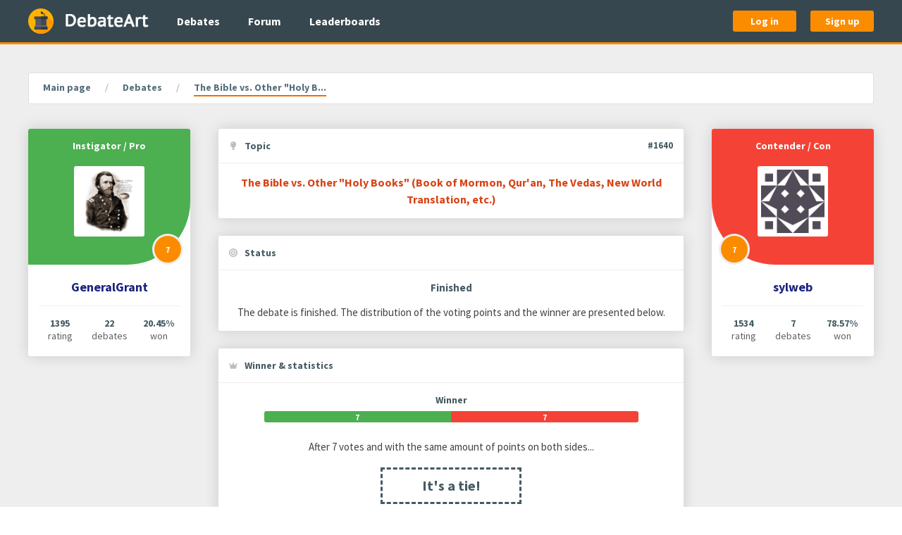

--- FILE ---
content_type: text/html; charset=utf-8
request_url: https://www.debateart.com/debates/1640-the-bible-vs-other-holy-books-book-of-mormon-qur-an-the-vedas-new-world-translation-etc
body_size: 7484
content:
<!DOCTYPE html>
<html lang="en">
  <head>
    <meta charset="utf-8">
    <meta name="viewport" content="width=device-width, initial-scale=1.0, maximum-scale=1">


    <title> The Bible vs. Other &quot;Holy Books&quot; (Book of Mormon, Qur&#39;an, The Vedas, New World Translation, etc.) </title>

      <meta name="description" content="Why the Bible is from God and the others are not.">

<meta content="EwMnaWwiKHkGLHUTLT0YN14ecRsJJAJetsD3XhE-LVXIeyHP2u5WeRgn" name="csrf-token">





    <link rel="stylesheet" href="/css/main-43dab9dac42965f78698ae893e23090e.css?vsn=d">

    <link rel="apple-touch-icon" sizes="180x180" href="/apple-touch-icon-036f5499fd814a3ec746362065507e44.png?vsn=d">
    <link rel="icon" type="image/png" sizes="32x32" href="/favicon-32x32-833a71dbd46a3a88ebc53ef9b92c4464.png?vsn=d">
    <link rel="icon" type="image/png" sizes="16x16" href="/favicon-16x16-cb8816d658c86e815b9cb7027ecb1c85.png?vsn=d">
    <link rel="manifest" href="/webmanifest-88c6f1dcfbdd91dedaa5de14d5673c29.json?vsn=d">
    <link rel="mask-icon" href="/safari-pinned-tab-c743b3efb912fd1a8fd8e6bcd7f3d211.svg?vsn=d" color="#37474f">
    <link rel="shortcut icon" href="/favicon.ico" type="image/x-icon">
    <meta name="msapplication-TileColor" content="#37474f">
    <meta name="msapplication-TileImage" content="/mstile-150x150-446180539434e1ae3a85d444d2555248.png?vsn=d">
    <meta name="theme-color" content="#37474f">
<meta content="236636366955918" property="fb:app_id"><meta content="2141956212722125" property="fb:pages"><meta content="Why the Bible is from God and the others are not." property="og:description"><meta content="/images/social-sharing/debateart-5361afc372cb60a4e29a559243209d30.jpg?vsn=d" property="og:image"><meta content="DebateArt.com" property="og:image:alt"><meta content="1875" property="og:image:height"><meta content="image/jpeg" property="og:image:type"><meta content="1875" property="og:image:width"><meta content="en_EN" property="og:locale"><meta content="DebateArt.com" property="og:site_name"><meta content="The Bible vs. Other &quot;Holy Books&quot; (Book of Mormon, Qur&#39;an, The Vedas, New World Translation, etc.)" property="og:title"><meta content="website" property="og:type"><meta content="https://www.debateart.com/debates/1640-the-bible-vs-other-holy-books-book-of-mormon-qur-an-the-vedas-new-world-translation-etc" property="og:url"><meta content="summary" property="twitter:card"><meta content="@DebateArt" property="twitter:creator"><meta content="Why the Bible is from God and the others are not." property="twitter:description"><meta content="/images/social-sharing/debateart-5361afc372cb60a4e29a559243209d30.jpg?vsn=d" property="twitter:image"><meta content="@DebateArt" property="twitter:site"><meta content="The Bible vs. Other &quot;Holy Books&quot; (Book of Mormon, Qur&#39;an, The Vedas, New World Translation, etc.)" property="twitter:title">


    <script defer src="/js/main-90e0d2a0056268d1909cd93b0af52358.js?vsn=d"></script>
    <script> </script> <!-- It prevents CSS transitions from triggering on page load, fuck knows why -->
  </head>

  <body class="" itemscope itemtype="http://schema.org/WebPage">
<header class="main-header">
  <div class="base-container">
    <div class="main-header__content">
      <a href="/" class="main-header__logo-link" title="Go to main page" aria-label="Go to main page">
        <img src="/images/logos/witness-97e89c0159dd49799b40cdc4204b016d.svg?vsn=d" class="main-header__logo-icon-image" alt="Witness stand">

        <img src="/images/logos/debate-art-bdbdabf603b44edec89b19a40f6c481a.png?vsn=d" class="main-header__logo-text-image" alt="DebateArt">
      </a>

      <nav class="main-header__nav-links">
        <ul class="main-header__nav-links-list">
          <li>
            <a href="/debates" class="main-header__nav-link">
              Debates
            </a>
          </li>

          <li>
            <a href="/forum" class="main-header__nav-link">
              Forum
            </a>
          </li>

          <li>
            <a href="/leaderboard/debates" class="main-header__nav-link">
              Leaderboards
            </a>
          </li>
        </ul>
      </nav>

        <div class="main-header__auth-buttons">
          <a href="/auth/login" class="button main-header__auth-button">
            Log in
          </a>

          <a href="/auth/sign-up" class="button main-header__auth-button">
            Sign up
          </a>
        </div>

      <div class="main-header__offcanvas-toggle">
        <a data-uk-navbar-toggle-icon data-uk-toggle class="main-header__offcanvas-toggle-link uk-navbar-toggle" href="#main-offcanvas" aria-label="Open hidden navigation">
        </a>
      </div>
    </div>
  </div>
</header>
<div id="main-offcanvas" class="main-offcanvas uk-offcanvas" data-uk-offcanvas="overlay: true; mode: push">
  <div class="uk-offcanvas-bar">
    <nav class="main-offcanvas__nav-links">
      <ul class="main-offcanvas__nav-links-list">
        <li class="main-offcanvas__nav-links-list-header">
          General
        </li>

        <li>
<a class="main-offcanvas__nav-link" href="/">
<svg aria-hidden="true" class="main-offcanvas__nav-link-icon" role="img"><use href="/images/font-awesome/solid-0e5db3f20896c591146c801e1871f219.svg?vsn=d#house"></use></svg>
            Home
</a>
        </li>

        <li>
<a class="main-offcanvas__nav-link" href="/debates">
<svg aria-hidden="true" class="main-offcanvas__nav-link-icon" role="img"><use href="/images/font-awesome/solid-0e5db3f20896c591146c801e1871f219.svg?vsn=d#comments"></use></svg>
            Debates
</a>
        </li>

        <li>
<a class="main-offcanvas__nav-link" href="/forum">
<svg aria-hidden="true" class="main-offcanvas__nav-link-icon" role="img"><use href="/images/font-awesome/solid-0e5db3f20896c591146c801e1871f219.svg?vsn=d#align-left"></use></svg>
            Forum
</a>
        </li>

        <li>
<a class="main-offcanvas__nav-link" href="/leaderboard/debates">
<svg aria-hidden="true" class="main-offcanvas__nav-link-icon" role="img"><use href="/images/font-awesome/solid-0e5db3f20896c591146c801e1871f219.svg?vsn=d#chart-line"></use></svg>
            Leaderboards
</a>
        </li>
      </ul>

        <ul class="main-offcanvas__nav-links-list">
          <li class="main-offcanvas__nav-links-list-header">
            Authentication
          </li>

          <li>
<a class="main-offcanvas__nav-link" href="/auth/login">
<svg aria-hidden="true" class="main-offcanvas__nav-link-icon" role="img"><use href="/images/font-awesome/solid-0e5db3f20896c591146c801e1871f219.svg?vsn=d#right-to-bracket"></use></svg>
              Log in
</a>
          </li>

          <li>
<a class="main-offcanvas__nav-link" href="/auth/sign-up">
<svg aria-hidden="true" class="main-offcanvas__nav-link-icon" role="img"><use href="/images/font-awesome/solid-0e5db3f20896c591146c801e1871f219.svg?vsn=d#user-plus"></use></svg>
              Sign up
</a>
          </li>
        </ul>

    </nav>
  </div>
</div>


    <main class="main-content ">
      <div class="base-container">
<nav class="breadcrumbs" aria-label="Breadcrumb">
  <ul itemscope itemprop="breadcrumb" itemtype="https://schema.org/BreadcrumbList" class="breadcrumbs__list">

      <li itemscope itemprop="itemListElement" itemtype="https://schema.org/ListItem" class="breadcrumbs__list-item">

          <a href="/" itemprop="item" class="breadcrumbs__link breadcrumbs__object">
            <span itemprop="name">Main page</span>
          </a>

        <meta itemprop="position" content="1">
      </li>

      <li itemscope itemprop="itemListElement" itemtype="https://schema.org/ListItem" class="breadcrumbs__list-item">

          <a href="/debates" itemprop="item" class="breadcrumbs__link breadcrumbs__object">
            <span itemprop="name">Debates</span>
          </a>

        <meta itemprop="position" content="2">
      </li>

      <li itemscope itemprop="itemListElement" itemtype="https://schema.org/ListItem" class="breadcrumbs__list-item">

          <span itemprop="name" class="breadcrumbs__text breadcrumbs__object">
The Bible vs. Other &quot;Holy B...
          </span>

        <meta itemprop="position" content="3">
      </li>

  </ul>
</nav>
<div class="debate-show">
  <div class="debate-show__details">


<div class="debate-show__participant debate-show__participant--left debate-show__participant--pro">
  <div class="debate-show__participant-top">
    <div class="debate-show__participant-position">
Instigator / Pro
    </div>

    <div class="debate-show__participant-avatar">
      <a href="/members/GeneralGrant" class="debate-show__participant-avatar-link" aria-label="Go to instigator's profile page">
<img alt="GeneralGrant&#39;s avatar" class="debate-show__participant-avatar-image" src="https://files.debateart.com/profile_avatars/540/woil3mdr6vf6swx5cooqahqag4lan34j.png">
      </a>
    </div>

      <div class="debate-show__participant-points-wrap">
        <div class="debate-show__participant-points" data-uk-tooltip="The total number of received voting points">
7
        </div>
      </div>

  </div>

  <div class="debate-show__participant-body">
    <div class="debate-show__participant-username">
      <a href="/members/GeneralGrant" class="debate-show__participant-username-link">
GeneralGrant
      </a>
    </div>

    <div class="debate-show__participant-stats">
      <div class="debate-show__participant-stats-item">
        <div class="debate-show__participant-stats-number">
1395
        </div>

        <div class="debate-show__participant-stats-text">
          rating
        </div>
      </div>

      <div class="debate-show__participant-stats-item">
        <div class="debate-show__participant-stats-number">
22
        </div>

        <div class="debate-show__participant-stats-text">
          debates
        </div>
      </div>

      <div class="debate-show__participant-stats-item">
        <div class="debate-show__participant-stats-number">
20.45%
        </div>

        <div class="debate-show__participant-stats-text">
          won
        </div>
      </div>
    </div>
  </div>
</div>
    <div class="debate-show__state">
<div class="debate-show__topic debate-show__state-box">
  <div class="debate-show__state-box-header debate-show__state-box-item">
<svg aria-hidden="true" class="debate-show__state-box-header-icon" role="img"><use href="/images/font-awesome/solid-0e5db3f20896c591146c801e1871f219.svg?vsn=d#lightbulb"></use></svg>
    <div class="debate-show__state-box-header-text">
      Topic
    </div>

      <a href="/debates/1640-the-bible-vs-other-holy-books-book-of-mormon-qur-an-the-vedas-new-world-translation-etc" rel="nofollow" class="debate-show__topic-number" title="Debate's number">
#1640
      </a>

  </div>

  <div class="debate-show__state-box-body">
    <h1 class="debate-show__topic-text debate-show__state-box-item">
The Bible vs. Other &quot;Holy Books&quot; (Book of Mormon, Qur&#39;an, The Vedas, New World Translation, etc.)
    </h1>
  </div>
</div>

<div class="debate-show__status debate-show__state-box">
  <div class="debate-show__state-box-header debate-show__state-box-item">
<svg aria-hidden="true" class="debate-show__state-box-header-icon" role="img"><use href="/images/font-awesome/solid-0e5db3f20896c591146c801e1871f219.svg?vsn=d#bullseye"></use></svg>
    <div class="debate-show__state-box-header-text">
      Status
    </div>
  </div>

  <div class="debate-show__state-box-body">
    <div class="debate-show__status-name debate-show__state-box-item">
Finished
    </div>

    <p class="debate-show__status-description debate-show__state-box-item">
The debate is finished. The distribution of the voting points and the winner are presented below.
    </p>




  </div>
</div>

<div class="debate-show__winner debate-show__state-box">
  <div class="debate-show__state-box-header debate-show__state-box-item">
<svg aria-hidden="true" class="debate-show__state-box-header-icon" role="img"><use href="/images/font-awesome/solid-0e5db3f20896c591146c801e1871f219.svg?vsn=d#crown"></use></svg>
    <div class="debate-show__state-box-header-text">
      Winner & statistics
    </div>
  </div>

  <div class="debate-show__state-box-body">
    <div class="debate-show__winner-bars debate-show__state-box-item">


        <div class="debate-show__winner-bar">
          <div class="debate-show__winner-bar-label">
Winner
          </div>


          <div class="debate-show__winner-bar-strip">
            <div class="debate-show__winner-bar-strip-part debate-show__winner-bar-strip-part--left debate-show__winner-bar-strip-part--pro" style="flex-basis: 50%">
7
            </div>

            <div class="debate-show__winner-bar-strip-part debate-show__winner-bar-strip-part--right debate-show__winner-bar-strip-part--con" style="flex-basis: 50%">
7
            </div>
          </div>
        </div>

    </div>

    <p class="debate-show__winner-pretext debate-show__state-box-item">
After 7 votes and with the same amount of points on both sides...
    </p>

    <div class="debate-show__winner-name debate-show__state-box-item">
      <div class="debate-show__winner-name-text">
It&#39;s a tie!
      </div>
    </div>
  </div>
</div>



<div class="debate-show__tags debate-show__state-box">
  <div class="debate-show__state-box-header debate-show__state-box-item">
<svg aria-hidden="true" class="debate-show__state-box-header-icon" role="img"><use href="/images/font-awesome/solid-0e5db3f20896c591146c801e1871f219.svg?vsn=d#tag"></use></svg>
    <div class="debate-show__state-box-header-text">
      Tags
    </div>
  </div>

  <div class="debate-show__state-box-body">
    <div class="debate-show__state-box-item debate-show__tags-list">

        <div class="debate-show__tags-item">
          <a class="debate-show__tags-link" href="/tags/231-religion/debates" title="Show information about this tag">
Religion
          </a>
        </div>

    </div>
  </div>
</div>


<div class="debate-show__params debate-show__state-box debate-show__state-box--compressed">
  <div class="debate-show__state-box-header debate-show__state-box-item">
<svg aria-hidden="true" class="debate-show__state-box-header-icon" role="img"><use href="/images/font-awesome/solid-0e5db3f20896c591146c801e1871f219.svg?vsn=d#circle-info"></use></svg>
    <div class="debate-show__state-box-header-text">
      Parameters
    </div>
  </div>

  <div class="debate-show__state-box-body">
    <dl>
      <div class="debate-show__params-item debate-show__state-box-item">
        <dt class="debate-show__params-item-name">
Publication date
        </dt>

        <dd class="debate-show__params-item-value">

<time datetime="2019-11-12T01:08:09Z">11.12.2019 01:08AM</time>

        </dd>
      </div>

      <div class="debate-show__params-item debate-show__state-box-item">
        <dt class="debate-show__params-item-name">
Last updated date
        </dt>

        <dd class="debate-show__params-item-value">
<time datetime="2020-04-16T02:32:31Z">04.16.2020 02:32AM</time>
        </dd>
      </div>

      <div class="debate-show__params-item debate-show__state-box-item">
        <dt class="debate-show__params-item-name">
Type
        </dt>

        <dd class="debate-show__params-item-value">
Standard
        </dd>
      </div>

      <div class="debate-show__params-item debate-show__state-box-item">
        <dt class="debate-show__params-item-name">
Number of rounds
        </dt>

        <dd class="debate-show__params-item-value">
5
        </dd>
      </div>

      <div class="debate-show__params-item debate-show__state-box-item">
        <dt class="debate-show__params-item-name">
Time for argument
        </dt>

        <dd class="debate-show__params-item-value">
Two weeks
        </dd>
      </div>

      <div class="debate-show__params-item debate-show__state-box-item">
        <dt class="debate-show__params-item-name">
Max argument characters
        </dt>

        <dd class="debate-show__params-item-value">
30,000
        </dd>
      </div>

      <div class="debate-show__params-item debate-show__state-box-item">
        <dt class="debate-show__params-item-name">
Voting period
        </dt>

        <dd class="debate-show__params-item-value">
Two weeks
        </dd>
      </div>

      <div class="debate-show__params-item debate-show__state-box-item">
        <dt class="debate-show__params-item-name">
Point system
        </dt>

        <dd class="debate-show__params-item-value">
Winner selection
        </dd>
      </div>

      <div class="debate-show__params-item debate-show__state-box-item">
        <dt class="debate-show__params-item-name">
Voting system
        </dt>

        <dd class="debate-show__params-item-value">
Open
        </dd>
      </div>

    </dl>
  </div>
</div>
    </div>



<div class="debate-show__participant debate-show__participant--right debate-show__participant--con ">
  <div class="debate-show__participant-top">
    <div class="debate-show__participant-position">
Contender / Con
    </div>

    <div class="debate-show__participant-avatar">

        <a href="/members/sylweb" class="debate-show__participant-avatar-link" aria-label="Go to contender's profile page">
<img alt="sylweb&#39;s avatar" class="debate-show__participant-avatar-image" src="https://secure.gravatar.com/avatar/fe25e03c86001c18cf47f7c3afe5b8a7?s=400&amp;d=identicon">
        </a>

    </div>

      <div class="debate-show__participant-points-wrap">
        <div class="debate-show__participant-points" data-uk-tooltip="The total number of received voting points">
7
        </div>
      </div>

  </div>

  <div class="debate-show__participant-body">
    <div class="debate-show__participant-username">

        <a href="/members/sylweb" class="debate-show__participant-username-link">
sylweb
        </a>

    </div>

    <div class="debate-show__participant-stats">
      <div class="debate-show__participant-stats-item">
        <div class="debate-show__participant-stats-number">

1534

        </div>

        <div class="debate-show__participant-stats-text">
          rating
        </div>
      </div>

      <div class="debate-show__participant-stats-item">
        <div class="debate-show__participant-stats-number">

7

        </div>

        <div class="debate-show__participant-stats-text">
          debates
        </div>
      </div>

      <div class="debate-show__participant-stats-item">
        <div class="debate-show__participant-stats-number">

78.57%

        </div>

        <div class="debate-show__participant-stats-text">
          won
        </div>
      </div>
    </div>
  </div>
</div>
  </div>

  <div class="debate-show__main-content">
<div class="debate-show__description debate-show__state-box">
  <div class="debate-show__state-box-header debate-show__state-box-item">
<svg aria-hidden="true" class="debate-show__state-box-header-icon" role="img"><use href="/images/font-awesome/solid-0e5db3f20896c591146c801e1871f219.svg?vsn=d#align-justify"></use></svg>
    <div class="debate-show__state-box-header-text debate-show__state-box-header-text--wide">
      Description
    </div>
  </div>

  <div class="debate-show__state-box-body">

    <div class="debate-show__description-text  debate-show__state-box-item">

<p class="debate-show__description-text-block">This debate is to show how the Bible is the only true Holy Book. This debate presupposes the God exists and the debate is which one is His true Book.</p>


    </div>
  </div>
</div>

<ul class="debate-show__tabs" role="tablist" aria-label="Debate's content sections">
  <li class="debate-show__tab debate-show__tab--active" role="presentation">
    <a href="#" id="arguments-tab-link" class="debate-show__tab-link" data-tab="arguments" role="tab" rel="nofollow" aria-selected="true" aria-controls="arguments-tab-panel">
      Arguments (
      <span class="debate-show__tab-counter">
10
      </span>
      )
    </a>
  </li>

  <li class="debate-show__tab " role="presentation">
    <a href="#" id="comments-tab-link" class="debate-show__tab-link" data-tab="comments" role="tab" rel="nofollow" aria-selected="false" aria-controls="comments-tab-panel">
      Comments (
      <span class="debate-show__tab-counter">
6
      </span>
      )
    </a>
  </li>

  <li class="debate-show__tab " role="presentation">
    <a href="#" id="votes-tab-link" class="debate-show__tab-link" data-tab="votes" role="tab" rel="nofollow" aria-selected="false" aria-controls="votes-tab-panel">
      Votes (
      <span class="debate-show__tab-counter">
7
      </span>
      )
    </a>
  </li>
</ul>
    <div class="debate-show__tab-panels">

<div id="arguments-tab-panel" class="debate-show__tab-panel debate-show__tab-panel--active" role="tabpanel" aria-hidden="false" aria-labelledby="arguments-tab-link">

    <div class="debate-show__round">
      <div class="debate-show__round-label debate-show__round-label--1">
        Round 1
      </div>



  <div data-number="1" class="debate-show__argument debate-show__item ">
    <div class="debate-show__item-author">
      <div class="debate-show__item-author-avatar">
        <a href="/members/GeneralGrant" class="debate-show__item-author-avatar-link" aria-label="Go to authors's profile page">
<img alt="GeneralGrant&#39;s avatar" class="debate-show__item-author-avatar-image" src="https://files.debateart.com/profile_avatars/540/woil3mdr6vf6swx5cooqahqag4lan34j.png">
        </a>
      </div>

      <div class="debate-show__item-author-details">
        <div class="debate-show__item-author-username">
          <a href="/members/GeneralGrant" class="debate-show__item-author-username-link">
GeneralGrant
          </a>
        </div>

        <div class="debate-show__item-author-timestamp">
<time datetime="2019-11-28T02:32:31Z">11.28.2019 02:32AM</time>
        </div>
      </div>
    </div>

    <div class="debate-show__item-meta">
      <div class="debate-show__argument-role">
Pro
      </div>

      <a href="/debates/1640-the-bible-vs-other-holy-books-book-of-mormon-qur-an-the-vedas-new-world-translation-etc?argument_number=1" rel="nofollow" class="debate-show__item-anchor" title="Link to this argument" aria-label="Link to argument number 1">
#1
      </a>
    </div>

      <div class="debate-show__argument-forfeited-notice">
        Forfeited
      </div>

  </div>




  <div data-number="2" class="debate-show__argument debate-show__item ">
    <div class="debate-show__item-author">
      <div class="debate-show__item-author-avatar">
        <a href="/members/sylweb" class="debate-show__item-author-avatar-link" aria-label="Go to authors's profile page">
<img alt="sylweb&#39;s avatar" class="debate-show__item-author-avatar-image" src="https://secure.gravatar.com/avatar/fe25e03c86001c18cf47f7c3afe5b8a7?s=400&amp;d=identicon">
        </a>
      </div>

      <div class="debate-show__item-author-details">
        <div class="debate-show__item-author-username">
          <a href="/members/sylweb" class="debate-show__item-author-username-link">
sylweb
          </a>
        </div>

        <div class="debate-show__item-author-timestamp">
<time datetime="2019-12-12T02:32:31Z">12.12.2019 02:32AM</time>
        </div>
      </div>
    </div>

    <div class="debate-show__item-meta">
      <div class="debate-show__argument-role">
Con
      </div>

      <a href="/debates/1640-the-bible-vs-other-holy-books-book-of-mormon-qur-an-the-vedas-new-world-translation-etc?argument_number=2" rel="nofollow" class="debate-show__item-anchor" title="Link to this argument" aria-label="Link to argument number 2">
#2
      </a>
    </div>

      <div class="debate-show__argument-forfeited-notice">
        Forfeited
      </div>

  </div>

    </div>

    <div class="debate-show__round">
      <div class="debate-show__round-label debate-show__round-label--2">
        Round 2
      </div>



  <div data-number="3" class="debate-show__argument debate-show__item ">
    <div class="debate-show__item-author">
      <div class="debate-show__item-author-avatar">
        <a href="/members/GeneralGrant" class="debate-show__item-author-avatar-link" aria-label="Go to authors's profile page">
<img alt="GeneralGrant&#39;s avatar" class="debate-show__item-author-avatar-image" src="https://files.debateart.com/profile_avatars/540/woil3mdr6vf6swx5cooqahqag4lan34j.png">
        </a>
      </div>

      <div class="debate-show__item-author-details">
        <div class="debate-show__item-author-username">
          <a href="/members/GeneralGrant" class="debate-show__item-author-username-link">
GeneralGrant
          </a>
        </div>

        <div class="debate-show__item-author-timestamp">
<time datetime="2019-12-26T02:32:31Z">12.26.2019 02:32AM</time>
        </div>
      </div>
    </div>

    <div class="debate-show__item-meta">
      <div class="debate-show__argument-role">
Pro
      </div>

      <a href="/debates/1640-the-bible-vs-other-holy-books-book-of-mormon-qur-an-the-vedas-new-world-translation-etc?argument_number=3" rel="nofollow" class="debate-show__item-anchor" title="Link to this argument" aria-label="Link to argument number 3">
#3
      </a>
    </div>

      <div class="debate-show__argument-forfeited-notice">
        Forfeited
      </div>

  </div>




  <div data-number="4" class="debate-show__argument debate-show__item ">
    <div class="debate-show__item-author">
      <div class="debate-show__item-author-avatar">
        <a href="/members/sylweb" class="debate-show__item-author-avatar-link" aria-label="Go to authors's profile page">
<img alt="sylweb&#39;s avatar" class="debate-show__item-author-avatar-image" src="https://secure.gravatar.com/avatar/fe25e03c86001c18cf47f7c3afe5b8a7?s=400&amp;d=identicon">
        </a>
      </div>

      <div class="debate-show__item-author-details">
        <div class="debate-show__item-author-username">
          <a href="/members/sylweb" class="debate-show__item-author-username-link">
sylweb
          </a>
        </div>

        <div class="debate-show__item-author-timestamp">
<time datetime="2020-01-09T02:32:31Z">01.09.2020 02:32AM</time>
        </div>
      </div>
    </div>

    <div class="debate-show__item-meta">
      <div class="debate-show__argument-role">
Con
      </div>

      <a href="/debates/1640-the-bible-vs-other-holy-books-book-of-mormon-qur-an-the-vedas-new-world-translation-etc?argument_number=4" rel="nofollow" class="debate-show__item-anchor" title="Link to this argument" aria-label="Link to argument number 4">
#4
      </a>
    </div>

      <div class="debate-show__argument-forfeited-notice">
        Forfeited
      </div>

  </div>

    </div>

    <div class="debate-show__round">
      <div class="debate-show__round-label debate-show__round-label--3">
        Round 3
      </div>



  <div data-number="5" class="debate-show__argument debate-show__item ">
    <div class="debate-show__item-author">
      <div class="debate-show__item-author-avatar">
        <a href="/members/GeneralGrant" class="debate-show__item-author-avatar-link" aria-label="Go to authors's profile page">
<img alt="GeneralGrant&#39;s avatar" class="debate-show__item-author-avatar-image" src="https://files.debateart.com/profile_avatars/540/woil3mdr6vf6swx5cooqahqag4lan34j.png">
        </a>
      </div>

      <div class="debate-show__item-author-details">
        <div class="debate-show__item-author-username">
          <a href="/members/GeneralGrant" class="debate-show__item-author-username-link">
GeneralGrant
          </a>
        </div>

        <div class="debate-show__item-author-timestamp">
<time datetime="2020-01-23T02:32:31Z">01.23.2020 02:32AM</time>
        </div>
      </div>
    </div>

    <div class="debate-show__item-meta">
      <div class="debate-show__argument-role">
Pro
      </div>

      <a href="/debates/1640-the-bible-vs-other-holy-books-book-of-mormon-qur-an-the-vedas-new-world-translation-etc?argument_number=5" rel="nofollow" class="debate-show__item-anchor" title="Link to this argument" aria-label="Link to argument number 5">
#5
      </a>
    </div>

      <div class="debate-show__argument-forfeited-notice">
        Forfeited
      </div>

  </div>




  <div data-number="6" class="debate-show__argument debate-show__item ">
    <div class="debate-show__item-author">
      <div class="debate-show__item-author-avatar">
        <a href="/members/sylweb" class="debate-show__item-author-avatar-link" aria-label="Go to authors's profile page">
<img alt="sylweb&#39;s avatar" class="debate-show__item-author-avatar-image" src="https://secure.gravatar.com/avatar/fe25e03c86001c18cf47f7c3afe5b8a7?s=400&amp;d=identicon">
        </a>
      </div>

      <div class="debate-show__item-author-details">
        <div class="debate-show__item-author-username">
          <a href="/members/sylweb" class="debate-show__item-author-username-link">
sylweb
          </a>
        </div>

        <div class="debate-show__item-author-timestamp">
<time datetime="2020-02-06T02:32:31Z">02.06.2020 02:32AM</time>
        </div>
      </div>
    </div>

    <div class="debate-show__item-meta">
      <div class="debate-show__argument-role">
Con
      </div>

      <a href="/debates/1640-the-bible-vs-other-holy-books-book-of-mormon-qur-an-the-vedas-new-world-translation-etc?argument_number=6" rel="nofollow" class="debate-show__item-anchor" title="Link to this argument" aria-label="Link to argument number 6">
#6
      </a>
    </div>

      <div class="debate-show__argument-forfeited-notice">
        Forfeited
      </div>

  </div>

    </div>

    <div class="debate-show__round">
      <div class="debate-show__round-label debate-show__round-label--4">
        Round 4
      </div>



  <div data-number="7" class="debate-show__argument debate-show__item ">
    <div class="debate-show__item-author">
      <div class="debate-show__item-author-avatar">
        <a href="/members/GeneralGrant" class="debate-show__item-author-avatar-link" aria-label="Go to authors's profile page">
<img alt="GeneralGrant&#39;s avatar" class="debate-show__item-author-avatar-image" src="https://files.debateart.com/profile_avatars/540/woil3mdr6vf6swx5cooqahqag4lan34j.png">
        </a>
      </div>

      <div class="debate-show__item-author-details">
        <div class="debate-show__item-author-username">
          <a href="/members/GeneralGrant" class="debate-show__item-author-username-link">
GeneralGrant
          </a>
        </div>

        <div class="debate-show__item-author-timestamp">
<time datetime="2020-02-20T02:32:31Z">02.20.2020 02:32AM</time>
        </div>
      </div>
    </div>

    <div class="debate-show__item-meta">
      <div class="debate-show__argument-role">
Pro
      </div>

      <a href="/debates/1640-the-bible-vs-other-holy-books-book-of-mormon-qur-an-the-vedas-new-world-translation-etc?argument_number=7" rel="nofollow" class="debate-show__item-anchor" title="Link to this argument" aria-label="Link to argument number 7">
#7
      </a>
    </div>

      <div class="debate-show__argument-forfeited-notice">
        Forfeited
      </div>

  </div>




  <div data-number="8" class="debate-show__argument debate-show__item ">
    <div class="debate-show__item-author">
      <div class="debate-show__item-author-avatar">
        <a href="/members/sylweb" class="debate-show__item-author-avatar-link" aria-label="Go to authors's profile page">
<img alt="sylweb&#39;s avatar" class="debate-show__item-author-avatar-image" src="https://secure.gravatar.com/avatar/fe25e03c86001c18cf47f7c3afe5b8a7?s=400&amp;d=identicon">
        </a>
      </div>

      <div class="debate-show__item-author-details">
        <div class="debate-show__item-author-username">
          <a href="/members/sylweb" class="debate-show__item-author-username-link">
sylweb
          </a>
        </div>

        <div class="debate-show__item-author-timestamp">
<time datetime="2020-03-05T02:32:31Z">03.05.2020 02:32AM</time>
        </div>
      </div>
    </div>

    <div class="debate-show__item-meta">
      <div class="debate-show__argument-role">
Con
      </div>

      <a href="/debates/1640-the-bible-vs-other-holy-books-book-of-mormon-qur-an-the-vedas-new-world-translation-etc?argument_number=8" rel="nofollow" class="debate-show__item-anchor" title="Link to this argument" aria-label="Link to argument number 8">
#8
      </a>
    </div>

      <div class="debate-show__argument-forfeited-notice">
        Forfeited
      </div>

  </div>

    </div>

    <div class="debate-show__round">
      <div class="debate-show__round-label debate-show__round-label--5">
        Round 5
      </div>



  <div data-number="9" class="debate-show__argument debate-show__item ">
    <div class="debate-show__item-author">
      <div class="debate-show__item-author-avatar">
        <a href="/members/GeneralGrant" class="debate-show__item-author-avatar-link" aria-label="Go to authors's profile page">
<img alt="GeneralGrant&#39;s avatar" class="debate-show__item-author-avatar-image" src="https://files.debateart.com/profile_avatars/540/woil3mdr6vf6swx5cooqahqag4lan34j.png">
        </a>
      </div>

      <div class="debate-show__item-author-details">
        <div class="debate-show__item-author-username">
          <a href="/members/GeneralGrant" class="debate-show__item-author-username-link">
GeneralGrant
          </a>
        </div>

        <div class="debate-show__item-author-timestamp">
<time datetime="2020-03-19T02:32:31Z">03.19.2020 02:32AM</time>
        </div>
      </div>
    </div>

    <div class="debate-show__item-meta">
      <div class="debate-show__argument-role">
Pro
      </div>

      <a href="/debates/1640-the-bible-vs-other-holy-books-book-of-mormon-qur-an-the-vedas-new-world-translation-etc?argument_number=9" rel="nofollow" class="debate-show__item-anchor" title="Link to this argument" aria-label="Link to argument number 9">
#9
      </a>
    </div>

      <div class="debate-show__argument-forfeited-notice">
        Forfeited
      </div>

  </div>




  <div data-number="10" class="debate-show__argument debate-show__item ">
    <div class="debate-show__item-author">
      <div class="debate-show__item-author-avatar">
        <a href="/members/sylweb" class="debate-show__item-author-avatar-link" aria-label="Go to authors's profile page">
<img alt="sylweb&#39;s avatar" class="debate-show__item-author-avatar-image" src="https://secure.gravatar.com/avatar/fe25e03c86001c18cf47f7c3afe5b8a7?s=400&amp;d=identicon">
        </a>
      </div>

      <div class="debate-show__item-author-details">
        <div class="debate-show__item-author-username">
          <a href="/members/sylweb" class="debate-show__item-author-username-link">
sylweb
          </a>
        </div>

        <div class="debate-show__item-author-timestamp">
<time datetime="2020-04-02T02:32:31Z">04.02.2020 02:32AM</time>
        </div>
      </div>
    </div>

    <div class="debate-show__item-meta">
      <div class="debate-show__argument-role">
Con
      </div>

      <a href="/debates/1640-the-bible-vs-other-holy-books-book-of-mormon-qur-an-the-vedas-new-world-translation-etc?argument_number=10" rel="nofollow" class="debate-show__item-anchor" title="Link to this argument" aria-label="Link to argument number 10">
#10
      </a>
    </div>

      <div class="debate-show__argument-forfeited-notice">
        Forfeited
      </div>

  </div>

    </div>

</div>

<div id="comments-tab-panel" class="debate-show__tab-panel " role="tabpanel" aria-hidden="true" aria-labelledby="comments-tab-link">




    <div class="debate-show__comments">




<div data-number="6" class="debate-show__comment debate-show__item  ">
  <div class="debate-show__item-author">
    <div class="debate-show__item-author-avatar">
      <a href="/members/fauxlaw" class="debate-show__item-author-avatar-link" aria-label="Go to author's profile page">
<img alt="fauxlaw&#39;s avatar" class="debate-show__item-author-avatar-image" src="https://files.debateart.com/profile_avatars/1226/4ibaqdcru2lugaf2qsz63ghjjm7xmyaz.jpg">
      </a>
    </div>

    <div class="debate-show__item-author-details">
      <div class="debate-show__item-author-username">
        <a href="/members/fauxlaw" class="debate-show__item-author-username-link">
fauxlaw
        </a>
      </div>

      <div class="debate-show__item-author-timestamp">
<time datetime="2020-03-14T22:43:48Z">03.14.2020 10:43PM</time>
      </div>
    </div>
  </div>

  <div class="debate-show__item-meta">

    <a href="/debates/1640/comments/24853" rel="nofollow" class="debate-show__item-anchor" title="Link to this comment" aria-label="Link to a comment number 6">
#6
    </a>
  </div>

    <div class="debate-show__comment-mentions">
      <span class="debate-show__comment-mentions-pointer"> --> </span>

        <div class="debate-show__comment-mention ">
          <span class="debate-show__comment-mention-text">
@GeneralGrant
          </span>
        </div>

    </div>

  <div class="debate-show__comment-text debate-show__item-text">
<p class="debate-show__item-text-block">This is a 4-month old challenge. Why is there no debate? No arguments? Just a claim? Great subject, but it lacks substance. As I have familiarity with all holy writ noted, I am greatly disappointed. When this dies, if you don&#39;t raise it again, I will, but not from your claimed perspective.</p>

  </div>
</div>




<div data-number="5" class="debate-show__comment debate-show__item  ">
  <div class="debate-show__item-author">
    <div class="debate-show__item-author-avatar">
      <a href="/members/PressF4Respect" class="debate-show__item-author-avatar-link" aria-label="Go to author's profile page">
<img alt="PressF4Respect&#39;s avatar" class="debate-show__item-author-avatar-image" src="https://files.debateart.com/profile_avatars/895/ie6u7r6kjwkipkj3sx6icphgodnyn63s.jpg">
      </a>
    </div>

    <div class="debate-show__item-author-details">
      <div class="debate-show__item-author-username">
        <a href="/members/PressF4Respect" class="debate-show__item-author-username-link">
PressF4Respect
        </a>
      </div>

      <div class="debate-show__item-author-timestamp">
<time datetime="2019-11-15T20:22:17Z">11.15.2019 08:22PM</time>
      </div>
    </div>
  </div>

  <div class="debate-show__item-meta">

    <a href="/debates/1640/comments/22756" rel="nofollow" class="debate-show__item-anchor" title="Link to this comment" aria-label="Link to a comment number 5">
#5
    </a>
  </div>

    <div class="debate-show__comment-mentions">
      <span class="debate-show__comment-mentions-pointer"> --> </span>

        <div class="debate-show__comment-mention ">
          <span class="debate-show__comment-mention-text">
@GeneralGrant
          </span>
        </div>

    </div>

  <div class="debate-show__comment-text debate-show__item-text">
<p class="debate-show__item-text-block">In that case, I guess I’m gonna have to look at the specific arguments presented. However, this debate suffers the same problem as the last (it’s about the same topic), that several “holy” texts are automatically eliminated by the presumption that the Judeo-Christian god is the true god.</p>

  </div>
</div>




<div data-number="4" class="debate-show__comment debate-show__item  ">
  <div class="debate-show__item-author">
    <div class="debate-show__item-author-avatar">
      <a href="/members/GeneralGrant" class="debate-show__item-author-avatar-link" aria-label="Go to author's profile page">
<img alt="GeneralGrant&#39;s avatar" class="debate-show__item-author-avatar-image" src="https://files.debateart.com/profile_avatars/540/woil3mdr6vf6swx5cooqahqag4lan34j.png">
      </a>
    </div>

    <div class="debate-show__item-author-details">
      <div class="debate-show__item-author-username">
        <a href="/members/GeneralGrant" class="debate-show__item-author-username-link">
GeneralGrant
        </a>
      </div>

      <div class="debate-show__item-author-timestamp">
<time datetime="2019-11-15T14:42:07Z">11.15.2019 02:42PM</time>
      </div>
    </div>
  </div>

  <div class="debate-show__item-meta">

    <a href="/debates/1640/comments/22722" rel="nofollow" class="debate-show__item-anchor" title="Link to this comment" aria-label="Link to a comment number 4">
#4
    </a>
  </div>

    <div class="debate-show__comment-mentions">
      <span class="debate-show__comment-mentions-pointer"> --> </span>

        <div class="debate-show__comment-mention ">
          <span class="debate-show__comment-mention-text">
@PressF4Respect
          </span>
        </div>

    </div>

  <div class="debate-show__comment-text debate-show__item-text">
<p class="debate-show__item-text-block">I am saying it is the Only Holy Book.</p>

  </div>
</div>




<div data-number="3" class="debate-show__comment debate-show__item  ">
  <div class="debate-show__item-author">
    <div class="debate-show__item-author-avatar">
      <a href="/members/PressF4Respect" class="debate-show__item-author-avatar-link" aria-label="Go to author's profile page">
<img alt="PressF4Respect&#39;s avatar" class="debate-show__item-author-avatar-image" src="https://files.debateart.com/profile_avatars/895/ie6u7r6kjwkipkj3sx6icphgodnyn63s.jpg">
      </a>
    </div>

    <div class="debate-show__item-author-details">
      <div class="debate-show__item-author-username">
        <a href="/members/PressF4Respect" class="debate-show__item-author-username-link">
PressF4Respect
        </a>
      </div>

      <div class="debate-show__item-author-timestamp">
<time datetime="2019-11-14T20:00:39Z">11.14.2019 08:00PM</time>
      </div>
    </div>
  </div>

  <div class="debate-show__item-meta">

    <a href="/debates/1640/comments/22702" rel="nofollow" class="debate-show__item-anchor" title="Link to this comment" aria-label="Link to a comment number 3">
#3
    </a>
  </div>

    <div class="debate-show__comment-mentions">
      <span class="debate-show__comment-mentions-pointer"> --> </span>

        <div class="debate-show__comment-mention ">
          <span class="debate-show__comment-mention-text">
@GeneralGrant
          </span>
        </div>

    </div>

  <div class="debate-show__comment-text debate-show__item-text">
<p class="debate-show__item-text-block">Are you arguing that the Bible is the only true Holy Book because God created it, or that the Bible is the only true Holy Book because it is the only one that is truly about God?</p>

  </div>
</div>




<div data-number="2" class="debate-show__comment debate-show__item  ">
  <div class="debate-show__item-author">
    <div class="debate-show__item-author-avatar">
      <a href="/members/GeneralGrant" class="debate-show__item-author-avatar-link" aria-label="Go to author's profile page">
<img alt="GeneralGrant&#39;s avatar" class="debate-show__item-author-avatar-image" src="https://files.debateart.com/profile_avatars/540/woil3mdr6vf6swx5cooqahqag4lan34j.png">
      </a>
    </div>

    <div class="debate-show__item-author-details">
      <div class="debate-show__item-author-username">
        <a href="/members/GeneralGrant" class="debate-show__item-author-username-link">
GeneralGrant
        </a>
      </div>

      <div class="debate-show__item-author-timestamp">
<time datetime="2019-11-14T18:27:36Z">11.14.2019 06:27PM</time>
      </div>
    </div>
  </div>

  <div class="debate-show__item-meta">

    <a href="/debates/1640/comments/22701" rel="nofollow" class="debate-show__item-anchor" title="Link to this comment" aria-label="Link to a comment number 2">
#2
    </a>
  </div>

    <div class="debate-show__comment-mentions">
      <span class="debate-show__comment-mentions-pointer"> --> </span>

        <div class="debate-show__comment-mention ">
          <span class="debate-show__comment-mention-text">
@DynamicSquid
          </span>
        </div>

    </div>

  <div class="debate-show__comment-text debate-show__item-text">
<p class="debate-show__item-text-block">That the Bible is God&#39;s Book and no other.</p>

  </div>
</div>




<div data-number="1" class="debate-show__comment debate-show__item  ">
  <div class="debate-show__item-author">
    <div class="debate-show__item-author-avatar">
      <a href="/members/DynamicSquid" class="debate-show__item-author-avatar-link" aria-label="Go to author's profile page">
<img alt="DynamicSquid&#39;s avatar" class="debate-show__item-author-avatar-image" src="https://secure.gravatar.com/avatar/4c8424b3b99ac60a5410a716b53a0a61?s=400&amp;d=identicon">
      </a>
    </div>

    <div class="debate-show__item-author-details">
      <div class="debate-show__item-author-username">
        <a href="/members/DynamicSquid" class="debate-show__item-author-username-link debate-show__item-author-username-link--banned">
DynamicSquid
        </a>
      </div>

      <div class="debate-show__item-author-timestamp">
<time datetime="2019-11-12T02:31:30Z">11.12.2019 02:31AM</time>
      </div>
    </div>
  </div>

  <div class="debate-show__item-meta">

    <a href="/debates/1640/comments/22570" rel="nofollow" class="debate-show__item-anchor" title="Link to this comment" aria-label="Link to a comment number 1">
#1
    </a>
  </div>

    <div class="debate-show__comment-mentions">
      <span class="debate-show__comment-mentions-pointer"> --> </span>

        <div class="debate-show__comment-mention ">
          <span class="debate-show__comment-mention-text">
@GeneralGrant
          </span>
        </div>

    </div>

  <div class="debate-show__comment-text debate-show__item-text">
<p class="debate-show__item-text-block">What&#39;s the BoP here?</p>

  </div>
</div>

    </div>


</div>

<div id="votes-tab-panel" class="debate-show__tab-panel " role="tabpanel" aria-hidden="true" aria-labelledby="votes-tab-link">




    <div class="debate-show__votes">



<div data-number="7" class="debate-show__vote debate-show__item ">
  <div class="debate-show__item-author">
    <div class="debate-show__item-author-avatar">
      <a href="/members/oromagi" class="debate-show__item-author-avatar-link" aria-label="Go to author's profile page">
<img alt="oromagi&#39;s avatar" class="debate-show__item-author-avatar-image" src="https://files.debateart.com/profile_avatars/440/p5anrlsa7jzu3fwehogqm2h3svihsyqc.jpeg">
      </a>
    </div>

    <div class="debate-show__item-author-details">
      <div class="debate-show__item-author-username">
        <a href="/members/oromagi" class="debate-show__item-author-username-link debate-show__item-author-username-link--privileged">
oromagi
        </a>
      </div>

      <div class="debate-show__item-author-timestamp">
<time datetime="2020-04-14T04:46:50Z">04.14.2020 04:46AM</time>
      </div>
    </div>
  </div>

  <div class="debate-show__item-meta">

    <a href="/debates/1640/votes/4791" rel="nofollow" class="debate-show__item-anchor" title="Link to this vote" aria-label="Link to a vote number 7">
#7
    </a>
  </div>

  <div class="debate-show__vote-table">
    <div class="debate-show__vote-table-row">
      <div class="debate-show__vote-table-header debate-show__vote-table-header--criterion">
        Criterion
      </div>

      <div class="debate-show__vote-table-header debate-show__vote-table-header--option debate-show__vote-table-header--instigator">
Pro
      </div>

      <div class="debate-show__vote-table-header debate-show__vote-table-header--option debate-show__vote-table-header--tie">
        Tie
      </div>

      <div class="debate-show__vote-table-header debate-show__vote-table-header--option debate-show__vote-table-header--contender">
Con
      </div>

      <div class="debate-show__vote-table-header debate-show__vote-table-header--points">
        Points
      </div>
    </div>


      <div class="debate-show__vote-table-row">
        <div class="debate-show__vote-table-cell debate-show__vote-table-cell--criterion">
Winner
        </div>

        <div class="debate-show__vote-table-cell debate-show__vote-table-cell--option debate-show__vote-table-cell--instigator">

<svg class="debate-show__vote-table-icon debate-show__vote-table-icon--cross" role="img"><use href="/images/font-awesome/solid-0e5db3f20896c591146c801e1871f219.svg?vsn=d#xmark"></use></svg>

        </div>

        <div class="debate-show__vote-table-cell debate-show__vote-table-cell--option debate-show__vote-table-cell--tie">

<svg class="debate-show__vote-table-icon debate-show__vote-table-icon--check" role="img"><use href="/images/font-awesome/solid-0e5db3f20896c591146c801e1871f219.svg?vsn=d#check"></use></svg>

        </div>

        <div class="debate-show__vote-table-cell debate-show__vote-table-cell--option debate-show__vote-table-cell--contender">

<svg class="debate-show__vote-table-icon debate-show__vote-table-icon--cross" role="img"><use href="/images/font-awesome/solid-0e5db3f20896c591146c801e1871f219.svg?vsn=d#xmark"></use></svg>

        </div>

        <div class="debate-show__vote-table-cell debate-show__vote-table-cell--points">
1 point(s)
        </div>
      </div>

  </div>

  <div class="debate-show__vote-reason-pretext">
    Reason:
  </div>

  <div class="debate-show__vote-reason debate-show__item-text">
<p class="debate-show__item-text-block">full wtf- the unicorn of apathy</p>

  </div>
</div>



<div data-number="6" class="debate-show__vote debate-show__item ">
  <div class="debate-show__item-author">
    <div class="debate-show__item-author-avatar">
      <a href="/members/PoliceSheep" class="debate-show__item-author-avatar-link" aria-label="Go to author's profile page">
<img alt="PoliceSheep&#39;s avatar" class="debate-show__item-author-avatar-image" src="https://files.debateart.com/profile_avatars/952/ct727s2va3nv4xgbzxoxoqf342637hsi.png">
      </a>
    </div>

    <div class="debate-show__item-author-details">
      <div class="debate-show__item-author-username">
        <a href="/members/PoliceSheep" class="debate-show__item-author-username-link">
PoliceSheep
        </a>
      </div>

      <div class="debate-show__item-author-timestamp">
<time datetime="2020-04-07T19:23:09Z">04.07.2020 07:23PM</time>
      </div>
    </div>
  </div>

  <div class="debate-show__item-meta">

    <a href="/debates/1640/votes/4764" rel="nofollow" class="debate-show__item-anchor" title="Link to this vote" aria-label="Link to a vote number 6">
#6
    </a>
  </div>

  <div class="debate-show__vote-table">
    <div class="debate-show__vote-table-row">
      <div class="debate-show__vote-table-header debate-show__vote-table-header--criterion">
        Criterion
      </div>

      <div class="debate-show__vote-table-header debate-show__vote-table-header--option debate-show__vote-table-header--instigator">
Pro
      </div>

      <div class="debate-show__vote-table-header debate-show__vote-table-header--option debate-show__vote-table-header--tie">
        Tie
      </div>

      <div class="debate-show__vote-table-header debate-show__vote-table-header--option debate-show__vote-table-header--contender">
Con
      </div>

      <div class="debate-show__vote-table-header debate-show__vote-table-header--points">
        Points
      </div>
    </div>


      <div class="debate-show__vote-table-row">
        <div class="debate-show__vote-table-cell debate-show__vote-table-cell--criterion">
Winner
        </div>

        <div class="debate-show__vote-table-cell debate-show__vote-table-cell--option debate-show__vote-table-cell--instigator">

<svg class="debate-show__vote-table-icon debate-show__vote-table-icon--cross" role="img"><use href="/images/font-awesome/solid-0e5db3f20896c591146c801e1871f219.svg?vsn=d#xmark"></use></svg>

        </div>

        <div class="debate-show__vote-table-cell debate-show__vote-table-cell--option debate-show__vote-table-cell--tie">

<svg class="debate-show__vote-table-icon debate-show__vote-table-icon--check" role="img"><use href="/images/font-awesome/solid-0e5db3f20896c591146c801e1871f219.svg?vsn=d#check"></use></svg>

        </div>

        <div class="debate-show__vote-table-cell debate-show__vote-table-cell--option debate-show__vote-table-cell--contender">

<svg class="debate-show__vote-table-icon debate-show__vote-table-icon--cross" role="img"><use href="/images/font-awesome/solid-0e5db3f20896c591146c801e1871f219.svg?vsn=d#xmark"></use></svg>

        </div>

        <div class="debate-show__vote-table-cell debate-show__vote-table-cell--points">
1 point(s)
        </div>
      </div>

  </div>

  <div class="debate-show__vote-reason-pretext">
    Reason:
  </div>

  <div class="debate-show__vote-reason debate-show__item-text">
<p class="debate-show__item-text-block">Double Full Forfeit</p>

  </div>
</div>



<div data-number="5" class="debate-show__vote debate-show__item ">
  <div class="debate-show__item-author">
    <div class="debate-show__item-author-avatar">
      <a href="/members/Barney" class="debate-show__item-author-avatar-link" aria-label="Go to author's profile page">
<img alt="Barney&#39;s avatar" class="debate-show__item-author-avatar-image" src="https://files.debateart.com/profile_avatars/89/fuewugudl5su642un2ekwp64yvr6qhwr.png">
      </a>
    </div>

    <div class="debate-show__item-author-details">
      <div class="debate-show__item-author-username">
        <a href="/members/Barney" class="debate-show__item-author-username-link debate-show__item-author-username-link--privileged">
Barney
        </a>
      </div>

      <div class="debate-show__item-author-timestamp">
<time datetime="2020-04-05T08:44:04Z">04.05.2020 08:44AM</time>
      </div>
    </div>
  </div>

  <div class="debate-show__item-meta">

    <a href="/debates/1640/votes/4758" rel="nofollow" class="debate-show__item-anchor" title="Link to this vote" aria-label="Link to a vote number 5">
#5
    </a>
  </div>

  <div class="debate-show__vote-table">
    <div class="debate-show__vote-table-row">
      <div class="debate-show__vote-table-header debate-show__vote-table-header--criterion">
        Criterion
      </div>

      <div class="debate-show__vote-table-header debate-show__vote-table-header--option debate-show__vote-table-header--instigator">
Pro
      </div>

      <div class="debate-show__vote-table-header debate-show__vote-table-header--option debate-show__vote-table-header--tie">
        Tie
      </div>

      <div class="debate-show__vote-table-header debate-show__vote-table-header--option debate-show__vote-table-header--contender">
Con
      </div>

      <div class="debate-show__vote-table-header debate-show__vote-table-header--points">
        Points
      </div>
    </div>


      <div class="debate-show__vote-table-row">
        <div class="debate-show__vote-table-cell debate-show__vote-table-cell--criterion">
Winner
        </div>

        <div class="debate-show__vote-table-cell debate-show__vote-table-cell--option debate-show__vote-table-cell--instigator">

<svg class="debate-show__vote-table-icon debate-show__vote-table-icon--cross" role="img"><use href="/images/font-awesome/solid-0e5db3f20896c591146c801e1871f219.svg?vsn=d#xmark"></use></svg>

        </div>

        <div class="debate-show__vote-table-cell debate-show__vote-table-cell--option debate-show__vote-table-cell--tie">

<svg class="debate-show__vote-table-icon debate-show__vote-table-icon--check" role="img"><use href="/images/font-awesome/solid-0e5db3f20896c591146c801e1871f219.svg?vsn=d#check"></use></svg>

        </div>

        <div class="debate-show__vote-table-cell debate-show__vote-table-cell--option debate-show__vote-table-cell--contender">

<svg class="debate-show__vote-table-icon debate-show__vote-table-icon--cross" role="img"><use href="/images/font-awesome/solid-0e5db3f20896c591146c801e1871f219.svg?vsn=d#xmark"></use></svg>

        </div>

        <div class="debate-show__vote-table-cell debate-show__vote-table-cell--points">
1 point(s)
        </div>
      </div>

  </div>

  <div class="debate-show__vote-reason-pretext">
    Reason:
  </div>

  <div class="debate-show__vote-reason debate-show__item-text">
<p class="debate-show__item-text-block">Dual FF...</p>

  </div>
</div>



<div data-number="4" class="debate-show__vote debate-show__item ">
  <div class="debate-show__item-author">
    <div class="debate-show__item-author-avatar">
      <a href="/members/fauxlaw" class="debate-show__item-author-avatar-link" aria-label="Go to author's profile page">
<img alt="fauxlaw&#39;s avatar" class="debate-show__item-author-avatar-image" src="https://files.debateart.com/profile_avatars/1226/4ibaqdcru2lugaf2qsz63ghjjm7xmyaz.jpg">
      </a>
    </div>

    <div class="debate-show__item-author-details">
      <div class="debate-show__item-author-username">
        <a href="/members/fauxlaw" class="debate-show__item-author-username-link">
fauxlaw
        </a>
      </div>

      <div class="debate-show__item-author-timestamp">
<time datetime="2020-04-05T08:24:54Z">04.05.2020 08:24AM</time>
      </div>
    </div>
  </div>

  <div class="debate-show__item-meta">

    <a href="/debates/1640/votes/4757" rel="nofollow" class="debate-show__item-anchor" title="Link to this vote" aria-label="Link to a vote number 4">
#4
    </a>
  </div>

  <div class="debate-show__vote-table">
    <div class="debate-show__vote-table-row">
      <div class="debate-show__vote-table-header debate-show__vote-table-header--criterion">
        Criterion
      </div>

      <div class="debate-show__vote-table-header debate-show__vote-table-header--option debate-show__vote-table-header--instigator">
Pro
      </div>

      <div class="debate-show__vote-table-header debate-show__vote-table-header--option debate-show__vote-table-header--tie">
        Tie
      </div>

      <div class="debate-show__vote-table-header debate-show__vote-table-header--option debate-show__vote-table-header--contender">
Con
      </div>

      <div class="debate-show__vote-table-header debate-show__vote-table-header--points">
        Points
      </div>
    </div>


      <div class="debate-show__vote-table-row">
        <div class="debate-show__vote-table-cell debate-show__vote-table-cell--criterion">
Winner
        </div>

        <div class="debate-show__vote-table-cell debate-show__vote-table-cell--option debate-show__vote-table-cell--instigator">

<svg class="debate-show__vote-table-icon debate-show__vote-table-icon--cross" role="img"><use href="/images/font-awesome/solid-0e5db3f20896c591146c801e1871f219.svg?vsn=d#xmark"></use></svg>

        </div>

        <div class="debate-show__vote-table-cell debate-show__vote-table-cell--option debate-show__vote-table-cell--tie">

<svg class="debate-show__vote-table-icon debate-show__vote-table-icon--check" role="img"><use href="/images/font-awesome/solid-0e5db3f20896c591146c801e1871f219.svg?vsn=d#check"></use></svg>

        </div>

        <div class="debate-show__vote-table-cell debate-show__vote-table-cell--option debate-show__vote-table-cell--contender">

<svg class="debate-show__vote-table-icon debate-show__vote-table-icon--cross" role="img"><use href="/images/font-awesome/solid-0e5db3f20896c591146c801e1871f219.svg?vsn=d#xmark"></use></svg>

        </div>

        <div class="debate-show__vote-table-cell debate-show__vote-table-cell--points">
1 point(s)
        </div>
      </div>

  </div>

  <div class="debate-show__vote-reason-pretext">
    Reason:
  </div>

  <div class="debate-show__vote-reason debate-show__item-text">
<p class="debate-show__item-text-block">It is genuinely a shame that this subject did not capture either combatant to debate the subject, and the lack of commentary indicates a general dismissal of the subject. It indeed appears to call for denominational favoritism, but it could have been a lively debate. Given the general dismissal on this site, I&#39;ll not raise a new debate on the subject as I noted in comments.</p>

  </div>
</div>



<div data-number="3" class="debate-show__vote debate-show__item ">
  <div class="debate-show__item-author">
    <div class="debate-show__item-author-avatar">
      <a href="/members/TheJackle" class="debate-show__item-author-avatar-link" aria-label="Go to author's profile page">
<img alt="TheJackle&#39;s avatar" class="debate-show__item-author-avatar-image" src="https://files.debateart.com/profile_avatars/1275/5fbl6vkypjxrhg7azhoc57oo5424w2oi.jpg">
      </a>
    </div>

    <div class="debate-show__item-author-details">
      <div class="debate-show__item-author-username">
        <a href="/members/TheJackle" class="debate-show__item-author-username-link">
TheJackle
        </a>
      </div>

      <div class="debate-show__item-author-timestamp">
<time datetime="2020-04-03T21:39:27Z">04.03.2020 09:39PM</time>
      </div>
    </div>
  </div>

  <div class="debate-show__item-meta">

    <a href="/debates/1640/votes/4743" rel="nofollow" class="debate-show__item-anchor" title="Link to this vote" aria-label="Link to a vote number 3">
#3
    </a>
  </div>

  <div class="debate-show__vote-table">
    <div class="debate-show__vote-table-row">
      <div class="debate-show__vote-table-header debate-show__vote-table-header--criterion">
        Criterion
      </div>

      <div class="debate-show__vote-table-header debate-show__vote-table-header--option debate-show__vote-table-header--instigator">
Pro
      </div>

      <div class="debate-show__vote-table-header debate-show__vote-table-header--option debate-show__vote-table-header--tie">
        Tie
      </div>

      <div class="debate-show__vote-table-header debate-show__vote-table-header--option debate-show__vote-table-header--contender">
Con
      </div>

      <div class="debate-show__vote-table-header debate-show__vote-table-header--points">
        Points
      </div>
    </div>


      <div class="debate-show__vote-table-row">
        <div class="debate-show__vote-table-cell debate-show__vote-table-cell--criterion">
Winner
        </div>

        <div class="debate-show__vote-table-cell debate-show__vote-table-cell--option debate-show__vote-table-cell--instigator">

<svg class="debate-show__vote-table-icon debate-show__vote-table-icon--cross" role="img"><use href="/images/font-awesome/solid-0e5db3f20896c591146c801e1871f219.svg?vsn=d#xmark"></use></svg>

        </div>

        <div class="debate-show__vote-table-cell debate-show__vote-table-cell--option debate-show__vote-table-cell--tie">

<svg class="debate-show__vote-table-icon debate-show__vote-table-icon--check" role="img"><use href="/images/font-awesome/solid-0e5db3f20896c591146c801e1871f219.svg?vsn=d#check"></use></svg>

        </div>

        <div class="debate-show__vote-table-cell debate-show__vote-table-cell--option debate-show__vote-table-cell--contender">

<svg class="debate-show__vote-table-icon debate-show__vote-table-icon--cross" role="img"><use href="/images/font-awesome/solid-0e5db3f20896c591146c801e1871f219.svg?vsn=d#xmark"></use></svg>

        </div>

        <div class="debate-show__vote-table-cell debate-show__vote-table-cell--points">
1 point(s)
        </div>
      </div>

  </div>

  <div class="debate-show__vote-reason-pretext">
    Reason:
  </div>

  <div class="debate-show__vote-reason debate-show__item-text">
<p class="debate-show__item-text-block">My first vote is super easy.</p>

  </div>
</div>



<div data-number="2" class="debate-show__vote debate-show__item ">
  <div class="debate-show__item-author">
    <div class="debate-show__item-author-avatar">
      <a href="/members/DrSpy" class="debate-show__item-author-avatar-link" aria-label="Go to author's profile page">
<img alt="DrSpy&#39;s avatar" class="debate-show__item-author-avatar-image" src="https://files.debateart.com/profile_avatars/1264/ovokfx3ajbe4qeols2ox3os6mwjwx2zs.png">
      </a>
    </div>

    <div class="debate-show__item-author-details">
      <div class="debate-show__item-author-username">
        <a href="/members/DrSpy" class="debate-show__item-author-username-link">
DrSpy
        </a>
      </div>

      <div class="debate-show__item-author-timestamp">
<time datetime="2020-04-02T04:21:05Z">04.02.2020 04:21AM</time>
      </div>
    </div>
  </div>

  <div class="debate-show__item-meta">

    <a href="/debates/1640/votes/4725" rel="nofollow" class="debate-show__item-anchor" title="Link to this vote" aria-label="Link to a vote number 2">
#2
    </a>
  </div>

  <div class="debate-show__vote-table">
    <div class="debate-show__vote-table-row">
      <div class="debate-show__vote-table-header debate-show__vote-table-header--criterion">
        Criterion
      </div>

      <div class="debate-show__vote-table-header debate-show__vote-table-header--option debate-show__vote-table-header--instigator">
Pro
      </div>

      <div class="debate-show__vote-table-header debate-show__vote-table-header--option debate-show__vote-table-header--tie">
        Tie
      </div>

      <div class="debate-show__vote-table-header debate-show__vote-table-header--option debate-show__vote-table-header--contender">
Con
      </div>

      <div class="debate-show__vote-table-header debate-show__vote-table-header--points">
        Points
      </div>
    </div>


      <div class="debate-show__vote-table-row">
        <div class="debate-show__vote-table-cell debate-show__vote-table-cell--criterion">
Winner
        </div>

        <div class="debate-show__vote-table-cell debate-show__vote-table-cell--option debate-show__vote-table-cell--instigator">

<svg class="debate-show__vote-table-icon debate-show__vote-table-icon--cross" role="img"><use href="/images/font-awesome/solid-0e5db3f20896c591146c801e1871f219.svg?vsn=d#xmark"></use></svg>

        </div>

        <div class="debate-show__vote-table-cell debate-show__vote-table-cell--option debate-show__vote-table-cell--tie">

<svg class="debate-show__vote-table-icon debate-show__vote-table-icon--check" role="img"><use href="/images/font-awesome/solid-0e5db3f20896c591146c801e1871f219.svg?vsn=d#check"></use></svg>

        </div>

        <div class="debate-show__vote-table-cell debate-show__vote-table-cell--option debate-show__vote-table-cell--contender">

<svg class="debate-show__vote-table-icon debate-show__vote-table-icon--cross" role="img"><use href="/images/font-awesome/solid-0e5db3f20896c591146c801e1871f219.svg?vsn=d#xmark"></use></svg>

        </div>

        <div class="debate-show__vote-table-cell debate-show__vote-table-cell--points">
1 point(s)
        </div>
      </div>

  </div>

  <div class="debate-show__vote-reason-pretext">
    Reason:
  </div>

  <div class="debate-show__vote-reason debate-show__item-text">
<p class="debate-show__item-text-block">FF^2.     .</p>

  </div>
</div>



<div data-number="1" class="debate-show__vote debate-show__item ">
  <div class="debate-show__item-author">
    <div class="debate-show__item-author-avatar">
      <a href="/members/Trent0405" class="debate-show__item-author-avatar-link" aria-label="Go to author's profile page">
<img alt="Trent0405&#39;s avatar" class="debate-show__item-author-avatar-image" src="https://files.debateart.com/profile_avatars/787/l5p7zrn33srhsh5xb5b5otuj2k7juln3.jpg">
      </a>
    </div>

    <div class="debate-show__item-author-details">
      <div class="debate-show__item-author-username">
        <a href="/members/Trent0405" class="debate-show__item-author-username-link">
Trent0405
        </a>
      </div>

      <div class="debate-show__item-author-timestamp">
<time datetime="2020-04-02T02:41:27Z">04.02.2020 02:41AM</time>
      </div>
    </div>
  </div>

  <div class="debate-show__item-meta">

    <a href="/debates/1640/votes/4724" rel="nofollow" class="debate-show__item-anchor" title="Link to this vote" aria-label="Link to a vote number 1">
#1
    </a>
  </div>

  <div class="debate-show__vote-table">
    <div class="debate-show__vote-table-row">
      <div class="debate-show__vote-table-header debate-show__vote-table-header--criterion">
        Criterion
      </div>

      <div class="debate-show__vote-table-header debate-show__vote-table-header--option debate-show__vote-table-header--instigator">
Pro
      </div>

      <div class="debate-show__vote-table-header debate-show__vote-table-header--option debate-show__vote-table-header--tie">
        Tie
      </div>

      <div class="debate-show__vote-table-header debate-show__vote-table-header--option debate-show__vote-table-header--contender">
Con
      </div>

      <div class="debate-show__vote-table-header debate-show__vote-table-header--points">
        Points
      </div>
    </div>


      <div class="debate-show__vote-table-row">
        <div class="debate-show__vote-table-cell debate-show__vote-table-cell--criterion">
Winner
        </div>

        <div class="debate-show__vote-table-cell debate-show__vote-table-cell--option debate-show__vote-table-cell--instigator">

<svg class="debate-show__vote-table-icon debate-show__vote-table-icon--cross" role="img"><use href="/images/font-awesome/solid-0e5db3f20896c591146c801e1871f219.svg?vsn=d#xmark"></use></svg>

        </div>

        <div class="debate-show__vote-table-cell debate-show__vote-table-cell--option debate-show__vote-table-cell--tie">

<svg class="debate-show__vote-table-icon debate-show__vote-table-icon--check" role="img"><use href="/images/font-awesome/solid-0e5db3f20896c591146c801e1871f219.svg?vsn=d#check"></use></svg>

        </div>

        <div class="debate-show__vote-table-cell debate-show__vote-table-cell--option debate-show__vote-table-cell--contender">

<svg class="debate-show__vote-table-icon debate-show__vote-table-icon--cross" role="img"><use href="/images/font-awesome/solid-0e5db3f20896c591146c801e1871f219.svg?vsn=d#xmark"></use></svg>

        </div>

        <div class="debate-show__vote-table-cell debate-show__vote-table-cell--points">
1 point(s)
        </div>
      </div>

  </div>

  <div class="debate-show__vote-reason-pretext">
    Reason:
  </div>

  <div class="debate-show__vote-reason debate-show__item-text">
<p class="debate-show__item-text-block">Double FF.</p>

  </div>
</div>

    </div>


</div>
    </div>
  </div>
</div>
      </div>
    </main>

<footer class="main-footer">
  <div class="base-container">
    <div class="main-footer__content">
      <a href="/" class="main-footer__logo-link" title="Go to main page" aria-label="Go to main page">
        <img src="/images/logos/witness-97e89c0159dd49799b40cdc4204b016d.svg?vsn=d" class="main-footer__logo-icon-image" alt="Witness stand">

        <img src="/images/logos/debate-art-bdbdabf603b44edec89b19a40f6c481a.png?vsn=d" class="main-footer__logo-text-image" alt="DebateArt">
      </a>

      <div class="main-footer__nav-links">
        <ul class="main-footer__nav-links-list">
          <li>
            <a href="/help" class="main-footer__nav-link">
              Help center
            </a>
          </li>

          <li>
            <a href="/privacy-policy" class="main-footer__nav-link">
              Privacy policy
            </a>
          </li>

          <li>
            <a href="/rules" class="main-footer__nav-link">
              Code of Conduct
            </a>
          </li>

          <li>
            <a href="/release-notes" class="main-footer__nav-link">
              Release notes
            </a>
          </li>

          <li>
            <a href="/donations" class="main-footer__nav-link">
              Donate
            </a>
          </li>
        </ul>
      </div>

      <div class="main-footer__social-buttons">
        <a href="https://www.patreon.com/DebateArt" class="main-footer__social-button main-footer__social-button--patreon" title="Visit Patreon page" aria-label="Visit Patreon page">
          <img src="/images/brand-logos/patreon-77729b9e53191544a7dcb262b6ddf63f.svg?vsn=d" alt="Patreon logo">
        </a>

        <a href="https://www.facebook.com/debateartcom/" class="main-footer__social-button main-footer__social-button--facebook" title="Visit Facebook page" aria-label="Visit Facebook page">
          <img src="/images/brand-logos/facebook-b2acf0a03be8f248c3e9979d7997c82a.svg?vsn=d" alt="Facebook logo">
        </a>

        <a href="https://twitter.com/DebateArt" class="main-footer__social-button main-footer__social-button--twitter" title="Visit Twitter" aria-label="Visit Twitter">
          <img src="/images/brand-logos/twitter-185fda70e335a5f0eb23c1a3a89bb562.svg?vsn=d" alt="Twitter logo">
        </a>

        <a href="https://www.reddit.com/r/DebateArtCom" class="main-footer__social-button main-footer__social-button--reddit" title="Visit Reddit forum" aria-label="Visit Reddit forum">
          <img src="/images/brand-logos/reddit-584548b372a8f75e340fbcdba3cc2256.svg?vsn=d" alt="Reddit logo">
        </a>

        <a href="/cdn-cgi/l/email-protection#5632333437223337242235393b16313b373f3a7835393b" class="main-footer__social-button main-footer__social-button--mail" title="Send an email" aria-label="Send an email">
          <img src="/images/brand-logos/mail-28510e0767524c008c4c36b6eb1a2a2a.svg?vsn=d" alt="Mail">
        </a>
      </div>
    </div>
  </div>
</footer>












  <script data-cfasync="false" src="/cdn-cgi/scripts/5c5dd728/cloudflare-static/email-decode.min.js"></script><script defer src="https://static.cloudflareinsights.com/beacon.min.js/vcd15cbe7772f49c399c6a5babf22c1241717689176015" integrity="sha512-ZpsOmlRQV6y907TI0dKBHq9Md29nnaEIPlkf84rnaERnq6zvWvPUqr2ft8M1aS28oN72PdrCzSjY4U6VaAw1EQ==" data-cf-beacon='{"version":"2024.11.0","token":"957a7d1891e04283b1317ae160ed4155","r":1,"server_timing":{"name":{"cfCacheStatus":true,"cfEdge":true,"cfExtPri":true,"cfL4":true,"cfOrigin":true,"cfSpeedBrain":true},"location_startswith":null}}' crossorigin="anonymous"></script>
</body>
</html>

--- FILE ---
content_type: text/javascript
request_url: https://www.debateart.com/js/main-90e0d2a0056268d1909cd93b0af52358.js?vsn=d
body_size: 205300
content:
/*! For license information please see main.js.LICENSE.txt */
(()=>{var t,e={659:(t,e,n)=>{"use strict";n.d(e,{Gd:()=>g,cu:()=>f});var i=n(844),o=n(170),r=n(343),s=n(235),a=n(422),c=n(350),l=n(15);const u=4,h=100;class d{__init(){this._stack=[{}]}constructor(t,e=new c.s,n=u){this._version=n,d.prototype.__init.call(this),this.getStackTop().scope=e,t&&this.bindClient(t)}isOlderThan(t){return this._version<t}bindClient(t){this.getStackTop().client=t,t&&t.setupIntegrations&&t.setupIntegrations()}pushScope(){const t=c.s.clone(this.getScope());return this.getStack().push({client:this.getClient(),scope:t}),t}popScope(){return!(this.getStack().length<=1||!this.getStack().pop())}withScope(t){const e=this.pushScope();try{t(e)}finally{this.popScope()}}getClient(){return this.getStackTop().client}getScope(){return this.getStackTop().scope}getStack(){return this._stack}getStackTop(){return this._stack[this._stack.length-1]}captureException(t,e){const n=this._lastEventId=e&&e.event_id?e.event_id:(0,i.DM)(),o=new Error("Sentry syntheticException");return this._withClient(((i,r)=>{i.captureException(t,{originalException:t,syntheticException:o,...e,event_id:n},r)})),n}captureMessage(t,e,n){const o=this._lastEventId=n&&n.event_id?n.event_id:(0,i.DM)(),r=new Error(t);return this._withClient(((i,s)=>{i.captureMessage(t,e,{originalException:t,syntheticException:r,...n,event_id:o},s)})),o}captureEvent(t,e){const n=e&&e.event_id?e.event_id:(0,i.DM)();return t.type||(this._lastEventId=n),this._withClient(((i,o)=>{i.captureEvent(t,{...e,event_id:n},o)})),n}lastEventId(){return this._lastEventId}addBreadcrumb(t,e){const{scope:n,client:i}=this.getStackTop();if(!n||!i)return;const{beforeBreadcrumb:s=null,maxBreadcrumbs:a=h}=i.getOptions&&i.getOptions()||{};if(a<=0)return;const c={timestamp:(0,o.yW)(),...t},l=s?(0,r.Cf)((()=>s(c,e))):c;null!==l&&n.addBreadcrumb(l,a)}setUser(t){const e=this.getScope();e&&e.setUser(t)}setTags(t){const e=this.getScope();e&&e.setTags(t)}setExtras(t){const e=this.getScope();e&&e.setExtras(t)}setTag(t,e){const n=this.getScope();n&&n.setTag(t,e)}setExtra(t,e){const n=this.getScope();n&&n.setExtra(t,e)}setContext(t,e){const n=this.getScope();n&&n.setContext(t,e)}configureScope(t){const{scope:e,client:n}=this.getStackTop();e&&n&&t(e)}run(t){const e=p(this);try{t(this)}finally{p(e)}}getIntegration(t){const e=this.getClient();if(!e)return null;try{return e.getIntegration(t)}catch(t){return null}}startTransaction(t,e){return this._callExtensionMethod("startTransaction",t,e)}traceHeaders(){return this._callExtensionMethod("traceHeaders")}captureSession(t=!1){if(t)return this.endSession();this._sendSessionUpdate()}endSession(){const t=this.getStackTop(),e=t&&t.scope,n=e&&e.getSession();n&&(0,l.RJ)(n),this._sendSessionUpdate(),e&&e.setSession()}startSession(t){const{scope:e,client:n}=this.getStackTop(),{release:i,environment:o}=n&&n.getOptions()||{},{userAgent:r}=s.n2.navigator||{},a=(0,l.Hv)({release:i,environment:o,...e&&{user:e.getUser()},...r&&{userAgent:r},...t});if(e){const t=e.getSession&&e.getSession();t&&"ok"===t.status&&(0,l.CT)(t,{status:"exited"}),this.endSession(),e.setSession(a)}return a}shouldSendDefaultPii(){const t=this.getClient(),e=t&&t.getOptions();return Boolean(e&&e.sendDefaultPii)}_sendSessionUpdate(){const{scope:t,client:e}=this.getStackTop();if(!t)return;const n=t.getSession();n&&e&&e.captureSession&&e.captureSession(n)}_withClient(t){const{scope:e,client:n}=this.getStackTop();n&&t(n,e)}_callExtensionMethod(t,...e){const n=f().__SENTRY__;if(n&&n.extensions&&"function"==typeof n.extensions[t])return n.extensions[t].apply(this,e)}}function f(){return s.n2.__SENTRY__=s.n2.__SENTRY__||{extensions:{},hub:void 0},s.n2}function p(t){const e=f(),n=v(e);return y(e,t),n}function g(){const t=f();return m(t)&&!v(t).isOlderThan(u)||y(t,new d),(0,a.KV)()?function(t){try{const e=f().__SENTRY__,n=e&&e.extensions&&e.extensions.domain&&e.extensions.domain.active;if(!n)return v(t);if(!m(n)||v(n).isOlderThan(u)){const e=v(t).getStackTop();y(n,new d(e.client,c.s.clone(e.scope)))}return v(n)}catch(e){return v(t)}}(t):v(t)}function m(t){return!!(t&&t.__SENTRY__&&t.__SENTRY__.hub)}function v(t){return(0,s.YO)("hub",(()=>new d),t)}function y(t,e){return!!t&&((t.__SENTRY__=t.__SENTRY__||{}).hub=e,!0)}},350:(t,e,n)=>{"use strict";n.d(e,{c:()=>h,s:()=>l});var i=n(597),o=n(170),r=n(893),s=n(844),a=n(235),c=n(15);class l{constructor(){this._notifyingListeners=!1,this._scopeListeners=[],this._eventProcessors=[],this._breadcrumbs=[],this._attachments=[],this._user={},this._tags={},this._extra={},this._contexts={},this._sdkProcessingMetadata={}}static clone(t){const e=new l;return t&&(e._breadcrumbs=[...t._breadcrumbs],e._tags={...t._tags},e._extra={...t._extra},e._contexts={...t._contexts},e._user=t._user,e._level=t._level,e._span=t._span,e._session=t._session,e._transactionName=t._transactionName,e._fingerprint=t._fingerprint,e._eventProcessors=[...t._eventProcessors],e._requestSession=t._requestSession,e._attachments=[...t._attachments],e._sdkProcessingMetadata={...t._sdkProcessingMetadata}),e}addScopeListener(t){this._scopeListeners.push(t)}addEventProcessor(t){return this._eventProcessors.push(t),this}setUser(t){return this._user=t||{},this._session&&(0,c.CT)(this._session,{user:t}),this._notifyScopeListeners(),this}getUser(){return this._user}getRequestSession(){return this._requestSession}setRequestSession(t){return this._requestSession=t,this}setTags(t){return this._tags={...this._tags,...t},this._notifyScopeListeners(),this}setTag(t,e){return this._tags={...this._tags,[t]:e},this._notifyScopeListeners(),this}setExtras(t){return this._extra={...this._extra,...t},this._notifyScopeListeners(),this}setExtra(t,e){return this._extra={...this._extra,[t]:e},this._notifyScopeListeners(),this}setFingerprint(t){return this._fingerprint=t,this._notifyScopeListeners(),this}setLevel(t){return this._level=t,this._notifyScopeListeners(),this}setTransactionName(t){return this._transactionName=t,this._notifyScopeListeners(),this}setContext(t,e){return null===e?delete this._contexts[t]:this._contexts[t]=e,this._notifyScopeListeners(),this}setSpan(t){return this._span=t,this._notifyScopeListeners(),this}getSpan(){return this._span}getTransaction(){const t=this.getSpan();return t&&t.transaction}setSession(t){return t?this._session=t:delete this._session,this._notifyScopeListeners(),this}getSession(){return this._session}update(t){if(!t)return this;if("function"==typeof t){const e=t(this);return e instanceof l?e:this}return t instanceof l?(this._tags={...this._tags,...t._tags},this._extra={...this._extra,...t._extra},this._contexts={...this._contexts,...t._contexts},t._user&&Object.keys(t._user).length&&(this._user=t._user),t._level&&(this._level=t._level),t._fingerprint&&(this._fingerprint=t._fingerprint),t._requestSession&&(this._requestSession=t._requestSession)):(0,i.PO)(t)&&(this._tags={...this._tags,...t.tags},this._extra={...this._extra,...t.extra},this._contexts={...this._contexts,...t.contexts},t.user&&(this._user=t.user),t.level&&(this._level=t.level),t.fingerprint&&(this._fingerprint=t.fingerprint),t.requestSession&&(this._requestSession=t.requestSession)),this}clear(){return this._breadcrumbs=[],this._tags={},this._extra={},this._user={},this._contexts={},this._level=void 0,this._transactionName=void 0,this._fingerprint=void 0,this._requestSession=void 0,this._span=void 0,this._session=void 0,this._notifyScopeListeners(),this._attachments=[],this}addBreadcrumb(t,e){const n="number"==typeof e?e:100;if(n<=0)return this;const i={timestamp:(0,o.yW)(),...t};return this._breadcrumbs=[...this._breadcrumbs,i].slice(-n),this._notifyScopeListeners(),this}getLastBreadcrumb(){return this._breadcrumbs[this._breadcrumbs.length-1]}clearBreadcrumbs(){return this._breadcrumbs=[],this._notifyScopeListeners(),this}addAttachment(t){return this._attachments.push(t),this}getAttachments(){return this._attachments}clearAttachments(){return this._attachments=[],this}applyToEvent(t,e={}){if(this._extra&&Object.keys(this._extra).length&&(t.extra={...this._extra,...t.extra}),this._tags&&Object.keys(this._tags).length&&(t.tags={...this._tags,...t.tags}),this._user&&Object.keys(this._user).length&&(t.user={...this._user,...t.user}),this._contexts&&Object.keys(this._contexts).length&&(t.contexts={...this._contexts,...t.contexts}),this._level&&(t.level=this._level),this._transactionName&&(t.transaction=this._transactionName),this._span){t.contexts={trace:this._span.getTraceContext(),...t.contexts};const e=this._span.transaction&&this._span.transaction.name;e&&(t.tags={transaction:e,...t.tags})}return this._applyFingerprint(t),t.breadcrumbs=[...t.breadcrumbs||[],...this._breadcrumbs],t.breadcrumbs=t.breadcrumbs.length>0?t.breadcrumbs:void 0,t.sdkProcessingMetadata={...t.sdkProcessingMetadata,...this._sdkProcessingMetadata},this._notifyEventProcessors([...u(),...this._eventProcessors],t,e)}setSDKProcessingMetadata(t){return this._sdkProcessingMetadata={...this._sdkProcessingMetadata,...t},this}_notifyEventProcessors(t,e,n,o=0){return new r.cW(((r,s)=>{const a=t[o];if(null===e||"function"!=typeof a)r(e);else{const c=a({...e},n);(0,i.J8)(c)?c.then((e=>this._notifyEventProcessors(t,e,n,o+1).then(r))).then(null,s):this._notifyEventProcessors(t,c,n,o+1).then(r).then(null,s)}}))}_notifyScopeListeners(){this._notifyingListeners||(this._notifyingListeners=!0,this._scopeListeners.forEach((t=>{t(this)})),this._notifyingListeners=!1)}_applyFingerprint(t){t.fingerprint=t.fingerprint?(0,s.lE)(t.fingerprint):[],this._fingerprint&&(t.fingerprint=t.fingerprint.concat(this._fingerprint)),t.fingerprint&&!t.fingerprint.length&&delete t.fingerprint}}function u(){return(0,a.YO)("globalEventProcessors",(()=>[]))}function h(t){u().push(t)}},15:(t,e,n)=>{"use strict";n.d(e,{CT:()=>a,Hv:()=>s,RJ:()=>c});var i=n(170),o=n(844),r=n(535);function s(t){const e=(0,i.ph)(),n={sid:(0,o.DM)(),init:!0,timestamp:e,started:e,duration:0,status:"ok",errors:0,ignoreDuration:!1,toJSON:()=>function(t){return(0,r.Jr)({sid:`${t.sid}`,init:t.init,started:new Date(1e3*t.started).toISOString(),timestamp:new Date(1e3*t.timestamp).toISOString(),status:t.status,errors:t.errors,did:"number"==typeof t.did||"string"==typeof t.did?`${t.did}`:void 0,duration:t.duration,attrs:{release:t.release,environment:t.environment,ip_address:t.ipAddress,user_agent:t.userAgent}})}(n)};return t&&a(n,t),n}function a(t,e={}){if(e.user&&(!t.ipAddress&&e.user.ip_address&&(t.ipAddress=e.user.ip_address),t.did||e.did||(t.did=e.user.id||e.user.email||e.user.username)),t.timestamp=e.timestamp||(0,i.ph)(),e.ignoreDuration&&(t.ignoreDuration=e.ignoreDuration),e.sid&&(t.sid=32===e.sid.length?e.sid:(0,o.DM)()),void 0!==e.init&&(t.init=e.init),!t.did&&e.did&&(t.did=`${e.did}`),"number"==typeof e.started&&(t.started=e.started),t.ignoreDuration)t.duration=void 0;else if("number"==typeof e.duration)t.duration=e.duration;else{const e=t.timestamp-t.started;t.duration=e>=0?e:0}e.release&&(t.release=e.release),e.environment&&(t.environment=e.environment),!t.ipAddress&&e.ipAddress&&(t.ipAddress=e.ipAddress),!t.userAgent&&e.userAgent&&(t.userAgent=e.userAgent),"number"==typeof e.errors&&(t.errors=e.errors),e.status&&(t.status=e.status)}function c(t,e){let n={};e?n={status:e}:"ok"===t.status&&(n={status:"exited"}),a(t,n)}},790:(t,e,n)=>{"use strict";n.d(e,{ro:()=>g,lb:()=>p});var i=n(659),o=n(597),r=n(422),s=n(732),a=n(233);function c(){const t=(0,a.x1)();if(t){const e="internal_error";t.setStatus(e)}}var l=n(458),u=n(391);function h(){const t=this.getScope();if(t){const e=t.getSpan();if(e)return{"sentry-trace":e.toTraceparent()}}return{}}function d(t,e,n){if(!(0,a.zu)(e))return t.sampled=!1,t;if(void 0!==t.sampled)return t.setMetadata({sampleRate:Number(t.sampled)}),t;let i;return"function"==typeof e.tracesSampler?(i=e.tracesSampler(n),t.setMetadata({sampleRate:Number(i)})):void 0!==n.parentSampled?i=n.parentSampled:(i=e.tracesSampleRate,t.setMetadata({sampleRate:Number(i)})),r=i,(0,o.i2)(r)||"number"!=typeof r&&"boolean"!=typeof r||r<0||r>1||!i?(t.sampled=!1,t):(t.sampled=Math.random()<i,t.sampled,t);var r}function f(t,e){const n=this.getClient(),i=n&&n.getOptions()||{};(i.instrumenter||"sentry")!==(t.instrumenter||"sentry")&&(t.sampled=!1);let o=new u.Y(t,this);return o=d(o,i,{parentSampled:t.parentSampled,transactionContext:t,...e}),o.sampled&&o.initSpanRecorder(i._experiments&&i._experiments.maxSpans),o}function p(t,e,n,i,o,r,s){const a=t.getClient(),c=a&&a.getOptions()||{};let u=new l.io(e,t,n,i,s,o);return u=d(u,c,{parentSampled:e.parentSampled,transactionContext:e,...r}),u.sampled&&u.initSpanRecorder(c._experiments&&c._experiments.maxSpans),u}function g(){!function(){const t=(0,i.cu)();t.__SENTRY__&&(t.__SENTRY__.extensions=t.__SENTRY__.extensions||{},t.__SENTRY__.extensions.startTransaction||(t.__SENTRY__.extensions.startTransaction=f),t.__SENTRY__.extensions.traceHeaders||(t.__SENTRY__.extensions.traceHeaders=h))}(),(0,r.KV)()&&function(){const e=(0,i.cu)();if(!e.__SENTRY__)return;const n={mongodb:()=>new((0,r.l$)(t,"./integrations/node/mongo").Mongo),mongoose:()=>new((0,r.l$)(t,"./integrations/node/mongo").Mongo)({mongoose:!0}),mysql:()=>new((0,r.l$)(t,"./integrations/node/mysql").Mysql),pg:()=>new((0,r.l$)(t,"./integrations/node/postgres").Postgres)},o=Object.keys(n).filter((t=>!!(0,r.$y)(t))).map((t=>{try{return n[t]()}catch(t){return}})).filter((t=>t));o.length>0&&(e.__SENTRY__.integrations=[...e.__SENTRY__.integrations||[],...o])}(),(0,s.o)("error",c),(0,s.o)("unhandledrejection",c)}t=n.hmd(t)},458:(t,e,n)=>{"use strict";n.d(e,{hd:()=>c,io:()=>u,mg:()=>a,nT:()=>s});var i=n(170),o=n(334),r=n(391);const s=1e3,a=3e4,c=5e3;class l extends o.gB{constructor(t,e,n,i){super(i),this._pushActivity=t,this._popActivity=e,this.transactionSpanId=n}add(t){t.spanId!==this.transactionSpanId&&(t.finish=e=>{t.endTimestamp="number"==typeof e?e:(0,i._I)(),this._popActivity(t.spanId)},void 0===t.endTimestamp&&this._pushActivity(t.spanId)),super.add(t)}}class u extends r.Y{__init(){this.activities={}}__init2(){this._heartbeatCounter=0}__init3(){this._finished=!1}__init4(){this._beforeFinishCallbacks=[]}constructor(t,e,n=s,i=a,o=c,r=!1){super(t,e),this._idleHub=e,this._idleTimeout=n,this._finalTimeout=i,this._heartbeatInterval=o,this._onScope=r,u.prototype.__init.call(this),u.prototype.__init2.call(this),u.prototype.__init3.call(this),u.prototype.__init4.call(this),r&&(h(e),e.configureScope((t=>t.setSpan(this)))),this._startIdleTimeout(),setTimeout((()=>{this._finished||(this.setStatus("deadline_exceeded"),this.finish())}),this._finalTimeout)}finish(t=(0,i._I)()){if(this._finished=!0,this.activities={},this.spanRecorder){for(const e of this._beforeFinishCallbacks)e(this,t);this.spanRecorder.spans=this.spanRecorder.spans.filter((e=>{if(e.spanId===this.spanId)return!0;e.endTimestamp||(e.endTimestamp=t,e.setStatus("cancelled"));return e.startTimestamp<t}))}return this._onScope&&h(this._idleHub),super.finish(t)}registerBeforeFinishCallback(t){this._beforeFinishCallbacks.push(t)}initSpanRecorder(t){if(!this.spanRecorder){const e=t=>{this._finished||this._pushActivity(t)},n=t=>{this._finished||this._popActivity(t)};this.spanRecorder=new l(e,n,this.spanId,t),this._pingHeartbeat()}this.spanRecorder.add(this)}_cancelIdleTimeout(){this._idleTimeoutID&&(clearTimeout(this._idleTimeoutID),this._idleTimeoutID=void 0)}_startIdleTimeout(t){this._cancelIdleTimeout(),this._idleTimeoutID=setTimeout((()=>{this._finished||0!==Object.keys(this.activities).length||this.finish(t)}),this._idleTimeout)}_pushActivity(t){this._cancelIdleTimeout(),this.activities[t]=!0}_popActivity(t){if(this.activities[t]&&delete this.activities[t],0===Object.keys(this.activities).length){const t=(0,i._I)()+this._idleTimeout/1e3;this._startIdleTimeout(t)}}_beat(){if(this._finished)return;const t=Object.keys(this.activities).join("");t===this._prevHeartbeatString?this._heartbeatCounter++:this._heartbeatCounter=1,this._prevHeartbeatString=t,this._heartbeatCounter>=3?(this.setStatus("deadline_exceeded"),this.finish()):this._pingHeartbeat()}_pingHeartbeat(){setTimeout((()=>{this._beat()}),this._heartbeatInterval)}}function h(t){const e=t.getScope();e&&e.getTransaction()&&e.setSpan(void 0)}},334:(t,e,n)=>{"use strict";n.d(e,{Dr:()=>a,gB:()=>s});var i=n(844),o=n(170),r=n(535);class s{__init(){this.spans=[]}constructor(t=1e3){s.prototype.__init.call(this),this._maxlen=t}add(t){this.spans.length>this._maxlen?t.spanRecorder=void 0:this.spans.push(t)}}class a{__init2(){this.traceId=(0,i.DM)()}__init3(){this.spanId=(0,i.DM)().substring(16)}__init4(){this.startTimestamp=(0,o._I)()}__init5(){this.tags={}}__init6(){this.data={}}__init7(){this.instrumenter="sentry"}constructor(t){if(a.prototype.__init2.call(this),a.prototype.__init3.call(this),a.prototype.__init4.call(this),a.prototype.__init5.call(this),a.prototype.__init6.call(this),a.prototype.__init7.call(this),!t)return this;t.traceId&&(this.traceId=t.traceId),t.spanId&&(this.spanId=t.spanId),t.parentSpanId&&(this.parentSpanId=t.parentSpanId),"sampled"in t&&(this.sampled=t.sampled),t.op&&(this.op=t.op),t.description&&(this.description=t.description),t.data&&(this.data=t.data),t.tags&&(this.tags=t.tags),t.status&&(this.status=t.status),t.startTimestamp&&(this.startTimestamp=t.startTimestamp),t.endTimestamp&&(this.endTimestamp=t.endTimestamp),t.instrumenter&&(this.instrumenter=t.instrumenter)}startChild(t){const e=new a({...t,parentSpanId:this.spanId,sampled:this.sampled,traceId:this.traceId});return e.spanRecorder=this.spanRecorder,e.spanRecorder&&e.spanRecorder.add(e),e.transaction=this.transaction,e}setTag(t,e){return this.tags={...this.tags,[t]:e},this}setData(t,e){return this.data={...this.data,[t]:e},this}setStatus(t){return this.status=t,this}setHttpStatus(t){this.setTag("http.status_code",String(t));const e=function(t){if(t<400&&t>=100)return"ok";if(t>=400&&t<500)switch(t){case 401:return"unauthenticated";case 403:return"permission_denied";case 404:return"not_found";case 409:return"already_exists";case 413:return"failed_precondition";case 429:return"resource_exhausted";default:return"invalid_argument"}if(t>=500&&t<600)switch(t){case 501:return"unimplemented";case 503:return"unavailable";case 504:return"deadline_exceeded";default:return"internal_error"}return"unknown_error"}(t);return"unknown_error"!==e&&this.setStatus(e),this}isSuccess(){return"ok"===this.status}finish(t){this.endTimestamp="number"==typeof t?t:(0,o._I)()}toTraceparent(){let t="";return void 0!==this.sampled&&(t=this.sampled?"-1":"-0"),`${this.traceId}-${this.spanId}${t}`}toContext(){return(0,r.Jr)({data:this.data,description:this.description,endTimestamp:this.endTimestamp,op:this.op,parentSpanId:this.parentSpanId,sampled:this.sampled,spanId:this.spanId,startTimestamp:this.startTimestamp,status:this.status,tags:this.tags,traceId:this.traceId})}updateWithContext(t){return this.data=t.data||{},this.description=t.description,this.endTimestamp=t.endTimestamp,this.op=t.op,this.parentSpanId=t.parentSpanId,this.sampled=t.sampled,this.spanId=t.spanId||this.spanId,this.startTimestamp=t.startTimestamp||this.startTimestamp,this.status=t.status,this.tags=t.tags||{},this.traceId=t.traceId||this.traceId,this}getTraceContext(){return(0,r.Jr)({data:Object.keys(this.data).length>0?this.data:void 0,description:this.description,op:this.op,parent_span_id:this.parentSpanId,span_id:this.spanId,status:this.status,tags:Object.keys(this.tags).length>0?this.tags:void 0,trace_id:this.traceId})}toJSON(){return(0,r.Jr)({data:Object.keys(this.data).length>0?this.data:void 0,description:this.description,op:this.op,parent_span_id:this.parentSpanId,span_id:this.spanId,start_timestamp:this.startTimestamp,status:this.status,tags:Object.keys(this.tags).length>0?this.tags:void 0,timestamp:this.endTimestamp,trace_id:this.traceId})}}},391:(t,e,n)=>{"use strict";n.d(e,{Y:()=>a});var i=n(659),o=n(170),r=n(535),s=n(334);class a extends s.Dr{__init(){this._measurements={}}__init2(){this._contexts={}}__init3(){this._frozenDynamicSamplingContext=void 0}constructor(t,e){super(t),a.prototype.__init.call(this),a.prototype.__init2.call(this),a.prototype.__init3.call(this),this._hub=e||(0,i.Gd)(),this._name=t.name||"",this.metadata={source:"custom",...t.metadata,spanMetadata:{},changes:[],propagations:0},this._trimEnd=t.trimEnd,this.transaction=this;const n=this.metadata.dynamicSamplingContext;n&&(this._frozenDynamicSamplingContext={...n})}get name(){return this._name}set name(t){this.setName(t)}setName(t,e="custom"){t===this.name&&e===this.metadata.source||this.metadata.changes.push({source:this.metadata.source,timestamp:(0,o.ph)(),propagations:this.metadata.propagations}),this._name=t,this.metadata.source=e}initSpanRecorder(t=1e3){this.spanRecorder||(this.spanRecorder=new s.gB(t)),this.spanRecorder.add(this)}setContext(t,e){null===e?delete this._contexts[t]:this._contexts[t]=e}setMeasurement(t,e,n=""){this._measurements[t]={value:e,unit:n}}setMetadata(t){this.metadata={...this.metadata,...t}}finish(t){if(void 0!==this.endTimestamp)return;if(this.name||(this.name="<unlabeled transaction>"),super.finish(t),!0!==this.sampled){const t=this._hub.getClient();return void(t&&t.recordDroppedEvent("sample_rate","transaction"))}const e=this.spanRecorder?this.spanRecorder.spans.filter((t=>t!==this&&t.endTimestamp)):[];this._trimEnd&&e.length>0&&(this.endTimestamp=e.reduce(((t,e)=>t.endTimestamp&&e.endTimestamp?t.endTimestamp>e.endTimestamp?t:e:t)).endTimestamp);const n=this.metadata,i={contexts:{...this._contexts,trace:this.getTraceContext()},spans:e,start_timestamp:this.startTimestamp,tags:this.tags,timestamp:this.endTimestamp,transaction:this.name,type:"transaction",sdkProcessingMetadata:{...n,dynamicSamplingContext:this.getDynamicSamplingContext()},...n.source&&{transaction_info:{source:n.source,changes:n.changes,propagations:n.propagations}}};return Object.keys(this._measurements).length>0&&(i.measurements=this._measurements),this._hub.captureEvent(i)}toContext(){const t=super.toContext();return(0,r.Jr)({...t,name:this.name,trimEnd:this._trimEnd})}updateWithContext(t){return super.updateWithContext(t),this.name=t.name||"",this._trimEnd=t.trimEnd,this}getDynamicSamplingContext(){if(this._frozenDynamicSamplingContext)return this._frozenDynamicSamplingContext;const t=this._hub||(0,i.Gd)(),e=t&&t.getClient();if(!e)return{};const{environment:n,release:o}=e.getOptions()||{},{publicKey:s}=e.getDsn()||{},a=this.metadata.sampleRate,c=void 0!==a?a.toString():void 0,l=t.getScope(),{segment:u}=l&&l.getUser()||{},h=this.metadata.source,d=h&&"url"!==h?this.name:void 0;return(0,r.Jr)({environment:n,release:o,transaction:d,user_segment:u,public_key:s,trace_id:this.traceId,sample_rate:c})}}},233:(t,e,n)=>{"use strict";n.d(e,{XL:()=>s,x1:()=>r,zu:()=>o});var i=n(659);function o(t){const e=(0,i.Gd)().getClient(),n=t||e&&e.getOptions();return!!n&&("tracesSampleRate"in n||"tracesSampler"in n)}function r(t){const e=(t||(0,i.Gd)()).getScope();return e&&e.getTransaction()}function s(t){return t/1e3}},464:(t,e,n)=>{"use strict";n.d(e,{Rt:()=>s,l4:()=>c,qT:()=>l});var i=n(597);const o=(0,n(235).Rf)(),r=80;function s(t,e={}){try{let n=t;const i=5,o=[];let s=0,c=0;const l=" > ",u=l.length;let h;const d=Array.isArray(e)?e:e.keyAttrs,f=!Array.isArray(e)&&e.maxStringLength||r;for(;n&&s++<i&&(h=a(n,d),!("html"===h||s>1&&c+o.length*u+h.length>=f));)o.push(h),c+=h.length,n=n.parentNode;return o.reverse().join(l)}catch(t){return"<unknown>"}}function a(t,e){const n=t,o=[];let r,s,a,c,l;if(!n||!n.tagName)return"";o.push(n.tagName.toLowerCase());const u=e&&e.length?e.filter((t=>n.getAttribute(t))).map((t=>[t,n.getAttribute(t)])):null;if(u&&u.length)u.forEach((t=>{o.push(`[${t[0]}="${t[1]}"]`)}));else if(n.id&&o.push(`#${n.id}`),r=n.className,r&&(0,i.HD)(r))for(s=r.split(/\s+/),l=0;l<s.length;l++)o.push(`.${s[l]}`);const h=["aria-label","type","name","title","alt"];for(l=0;l<h.length;l++)a=h[l],c=n.getAttribute(a),c&&o.push(`[${a}="${c}"]`);return o.join("")}function c(){try{return o.document.location.href}catch(t){return""}}function l(t){return o.document&&o.document.querySelector?o.document.querySelector(t):null}},518:(t,e,n)=>{"use strict";function i(){return"undefined"!=typeof __SENTRY_BROWSER_BUNDLE__&&!!__SENTRY_BROWSER_BUNDLE__}function o(){return"npm"}n.d(e,{S:()=>o,n:()=>i})},732:(t,e,n)=>{"use strict";n.d(e,{o:()=>u});var i=n(597),o=n(343),r=n(535),s=n(823);const a=(0,n(235).Rf)(),c={},l={};function u(t,e){c[t]=c[t]||[],c[t].push(e),function(t){if(!l[t])switch(l[t]=!0,t){case"console":"console"in a&&o.RU.forEach((function(t){t in a.console&&(0,r.hl)(a.console,t,(function(e){return function(...n){h("console",{args:n,level:t}),e&&e.apply(a.console,n)}}))}));break;case"dom":!function(){if(!("document"in a))return;const t=h.bind(null,"dom"),e=y(t,!0);a.document.addEventListener("click",e,!1),a.document.addEventListener("keypress",e,!1),["EventTarget","Node"].forEach((e=>{const n=a[e]&&a[e].prototype;n&&n.hasOwnProperty&&n.hasOwnProperty("addEventListener")&&((0,r.hl)(n,"addEventListener",(function(e){return function(n,i,o){if("click"===n||"keypress"==n)try{const i=this,r=i.__sentry_instrumentation_handlers__=i.__sentry_instrumentation_handlers__||{},s=r[n]=r[n]||{refCount:0};if(!s.handler){const i=y(t);s.handler=i,e.call(this,n,i,o)}s.refCount++}catch(t){}return e.call(this,n,i,o)}})),(0,r.hl)(n,"removeEventListener",(function(t){return function(e,n,i){if("click"===e||"keypress"==e)try{const n=this,o=n.__sentry_instrumentation_handlers__||{},r=o[e];r&&(r.refCount--,r.refCount<=0&&(t.call(this,e,r.handler,i),r.handler=void 0,delete o[e]),0===Object.keys(o).length&&delete n.__sentry_instrumentation_handlers__)}catch(t){}return t.call(this,e,n,i)}})))}))}();break;case"xhr":!function(){if(!("XMLHttpRequest"in a))return;const t=XMLHttpRequest.prototype;(0,r.hl)(t,"open",(function(t){return function(...e){const n=this,o=e[1],s=n.__sentry_xhr__={method:(0,i.HD)(e[0])?e[0].toUpperCase():e[0],url:e[1]};(0,i.HD)(o)&&"POST"===s.method&&o.match(/sentry_key/)&&(n.__sentry_own_request__=!0);const a=function(){if(4===n.readyState){try{s.status_code=n.status}catch(t){}h("xhr",{args:e,endTimestamp:Date.now(),startTimestamp:Date.now(),xhr:n})}};return"onreadystatechange"in n&&"function"==typeof n.onreadystatechange?(0,r.hl)(n,"onreadystatechange",(function(t){return function(...e){return a(),t.apply(n,e)}})):n.addEventListener("readystatechange",a),t.apply(n,e)}})),(0,r.hl)(t,"send",(function(t){return function(...e){return this.__sentry_xhr__&&void 0!==e[0]&&(this.__sentry_xhr__.body=e[0]),h("xhr",{args:e,startTimestamp:Date.now(),xhr:this}),t.apply(this,e)}}))}();break;case"fetch":(0,s.t$)()&&(0,r.hl)(a,"fetch",(function(t){return function(...e){const n={args:e,fetchData:{method:d(e),url:f(e)},startTimestamp:Date.now()};return h("fetch",{...n}),t.apply(a,e).then((t=>(h("fetch",{...n,endTimestamp:Date.now(),response:t}),t)),(t=>{throw h("fetch",{...n,endTimestamp:Date.now(),error:t}),t}))}}));break;case"history":!function(){if(!(0,s.Bf)())return;const t=a.onpopstate;function e(t){return function(...e){const n=e.length>2?e[2]:void 0;if(n){const t=p,e=String(n);p=e,h("history",{from:t,to:e})}return t.apply(this,e)}}a.onpopstate=function(...e){const n=a.location.href,i=p;if(p=n,h("history",{from:i,to:n}),t)try{return t.apply(this,e)}catch(t){}},(0,r.hl)(a.history,"pushState",e),(0,r.hl)(a.history,"replaceState",e)}();break;case"error":w=a.onerror,a.onerror=function(t,e,n,i,o){return h("error",{column:i,error:o,line:n,msg:t,url:e}),!!w&&w.apply(this,arguments)};break;case"unhandledrejection":b=a.onunhandledrejection,a.onunhandledrejection=function(t){return h("unhandledrejection",t),!b||b.apply(this,arguments)};break;default:;}}(t)}function h(t,e){if(t&&c[t])for(const n of c[t]||[])try{n(e)}catch(t){}}function d(t=[]){return"Request"in a&&(0,i.V9)(t[0],Request)&&t[0].method?String(t[0].method).toUpperCase():t[1]&&t[1].method?String(t[1].method).toUpperCase():"GET"}function f(t=[]){return"string"==typeof t[0]?t[0]:"Request"in a&&(0,i.V9)(t[0],Request)?t[0].url:String(t[0])}let p;const g=1e3;let m,v;function y(t,e=!1){return n=>{if(!n||v===n)return;if(function(t){if("keypress"!==t.type)return!1;try{const e=t.target;if(!e||!e.tagName)return!0;if("INPUT"===e.tagName||"TEXTAREA"===e.tagName||e.isContentEditable)return!1}catch(t){}return!0}(n))return;const i="keypress"===n.type?"input":n.type;(void 0===m||function(t,e){if(!t)return!0;if(t.type!==e.type)return!0;try{if(t.target!==e.target)return!0}catch(t){}return!1}(v,n))&&(t({event:n,name:i,global:e}),v=n),clearTimeout(m),m=a.setTimeout((()=>{m=void 0}),g)}}let w=null,b=null},597:(t,e,n)=>{"use strict";n.d(e,{Cy:()=>m,HD:()=>l,J8:()=>g,Kj:()=>p,PO:()=>h,TX:()=>a,V9:()=>y,VW:()=>s,VZ:()=>o,cO:()=>d,fm:()=>c,i2:()=>v,kK:()=>f,pt:()=>u});const i=Object.prototype.toString;function o(t){switch(i.call(t)){case"[object Error]":case"[object Exception]":case"[object DOMException]":return!0;default:return y(t,Error)}}function r(t,e){return i.call(t)===`[object ${e}]`}function s(t){return r(t,"ErrorEvent")}function a(t){return r(t,"DOMError")}function c(t){return r(t,"DOMException")}function l(t){return r(t,"String")}function u(t){return null===t||"object"!=typeof t&&"function"!=typeof t}function h(t){return r(t,"Object")}function d(t){return"undefined"!=typeof Event&&y(t,Event)}function f(t){return"undefined"!=typeof Element&&y(t,Element)}function p(t){return r(t,"RegExp")}function g(t){return Boolean(t&&t.then&&"function"==typeof t.then)}function m(t){return h(t)&&"nativeEvent"in t&&"preventDefault"in t&&"stopPropagation"in t}function v(t){return"number"==typeof t&&t!=t}function y(t,e){try{return t instanceof e}catch(t){return!1}}},343:(t,e,n)=>{"use strict";n.d(e,{Cf:()=>r,RU:()=>o});var i=n(235);const o=["debug","info","warn","error","log","assert","trace"];function r(t){if(!("console"in i.n2))return t();const e=i.n2.console,n={};o.forEach((t=>{const i=e[t]&&e[t].__sentry_original__;t in e&&i&&(n[t]=e[t],e[t]=i)}));try{return t()}finally{Object.keys(n).forEach((t=>{e[t]=n[t]}))}}let s;s=function(){let t=!1;const e={enable:()=>{t=!0},disable:()=>{t=!1}};return o.forEach((t=>{e[t]=()=>{}})),e}()},844:(t,e,n)=>{"use strict";n.d(e,{DM:()=>r,Db:()=>c,EG:()=>l,YO:()=>u,jH:()=>a,lE:()=>h});var i=n(535),o=n(235);function r(){const t=o.n2,e=t.crypto||t.msCrypto;if(e&&e.randomUUID)return e.randomUUID().replace(/-/g,"");const n=e&&e.getRandomValues?()=>e.getRandomValues(new Uint8Array(1))[0]:()=>16*Math.random();return([1e7]+1e3+4e3+8e3+1e11).replace(/[018]/g,(t=>(t^(15&n())>>t/4).toString(16)))}function s(t){return t.exception&&t.exception.values?t.exception.values[0]:void 0}function a(t){const{message:e,event_id:n}=t;if(e)return e;const i=s(t);return i?i.type&&i.value?`${i.type}: ${i.value}`:i.type||i.value||n||"<unknown>":n||"<unknown>"}function c(t,e,n){const i=t.exception=t.exception||{},o=i.values=i.values||[],r=o[0]=o[0]||{};r.value||(r.value=e||""),r.type||(r.type=n||"Error")}function l(t,e){const n=s(t);if(!n)return;const i=n.mechanism;if(n.mechanism={type:"generic",handled:!0,...i,...e},e&&"data"in e){const t={...i&&i.data,...e.data};n.mechanism.data=t}}function u(t){if(t&&t.__sentry_captured__)return!0;try{(0,i.xp)(t,"__sentry_captured__",!0)}catch(t){}return!1}function h(t){return Array.isArray(t)?t:[t]}},422:(t,e,n)=>{"use strict";n.d(e,{$y:()=>s,KV:()=>o,l$:()=>r});var i=n(518);function o(){return!(0,i.n)()&&"[object process]"===Object.prototype.toString.call("undefined"!=typeof process?process:0)}function r(t,e){return t.require(e)}function s(e){let n;try{n=r(t,e)}catch(t){}try{const{cwd:i}=r(t,"process");n=r(t,`${i()}/node_modules/${e}`)}catch(t){}return n}t=n.hmd(t)},535:(t,e,n)=>{"use strict";n.d(e,{$Q:()=>c,HK:()=>l,Jr:()=>g,Sh:()=>h,_j:()=>u,hl:()=>s,xp:()=>a,zf:()=>p});var i=n(464),o=n(597),r=n(321);function s(t,e,n){if(!(e in t))return;const i=t[e],o=n(i);if("function"==typeof o)try{c(o,i)}catch(t){}t[e]=o}function a(t,e,n){Object.defineProperty(t,e,{value:n,writable:!0,configurable:!0})}function c(t,e){const n=e.prototype||{};t.prototype=e.prototype=n,a(t,"__sentry_original__",e)}function l(t){return t.__sentry_original__}function u(t){return Object.keys(t).map((e=>`${encodeURIComponent(e)}=${encodeURIComponent(t[e])}`)).join("&")}function h(t){if((0,o.VZ)(t))return{message:t.message,name:t.name,stack:t.stack,...f(t)};if((0,o.cO)(t)){const e={type:t.type,target:d(t.target),currentTarget:d(t.currentTarget),...f(t)};return"undefined"!=typeof CustomEvent&&(0,o.V9)(t,CustomEvent)&&(e.detail=t.detail),e}return t}function d(t){try{return(0,o.kK)(t)?(0,i.Rt)(t):Object.prototype.toString.call(t)}catch(t){return"<unknown>"}}function f(t){if("object"==typeof t&&null!==t){const e={};for(const n in t)Object.prototype.hasOwnProperty.call(t,n)&&(e[n]=t[n]);return e}return{}}function p(t,e=40){const n=Object.keys(h(t));if(n.sort(),!n.length)return"[object has no keys]";if(n[0].length>=e)return(0,r.$G)(n[0],e);for(let t=n.length;t>0;t--){const i=n.slice(0,t).join(", ");if(!(i.length>e))return t===n.length?i:(0,r.$G)(i,e)}return""}function g(t){return m(t,new Map)}function m(t,e){if((0,o.PO)(t)){const n=e.get(t);if(void 0!==n)return n;const i={};e.set(t,i);for(const n of Object.keys(t))void 0!==t[n]&&(i[n]=m(t[n],e));return i}if(Array.isArray(t)){const n=e.get(t);if(void 0!==n)return n;const i=[];return e.set(t,i),t.forEach((t=>{i.push(m(t,e))})),i}return t}},321:(t,e,n)=>{"use strict";n.d(e,{$G:()=>o,U0:()=>s,nK:()=>r});var i=n(597);function o(t,e=0){return"string"!=typeof t||0===e||t.length<=e?t:`${t.slice(0,e)}...`}function r(t,e){if(!Array.isArray(t))return"";const n=[];for(let e=0;e<t.length;e++){const i=t[e];try{n.push(String(i))}catch(t){n.push("[value cannot be serialized]")}}return n.join(e)}function s(t,e=[],n=!1){return e.some((e=>function(t,e,n=!1){return!!(0,i.HD)(t)&&((0,i.Kj)(e)?e.test(t):!!(0,i.HD)(e)&&(n?t===e:t.includes(e)))}(t,e,n)))}},823:(t,e,n)=>{"use strict";n.d(e,{Ak:()=>o,Bf:()=>a,Du:()=>r,t$:()=>s});const i=(0,n(235).Rf)();function o(){if(!("fetch"in i))return!1;try{return new Headers,new Request("http://www.example.com"),new Response,!0}catch(t){return!1}}function r(t){return t&&/^function fetch\(\)\s+\{\s+\[native code\]\s+\}$/.test(t.toString())}function s(){if(!o())return!1;if(r(i.fetch))return!0;let t=!1;const e=i.document;if(e&&"function"==typeof e.createElement)try{const n=e.createElement("iframe");n.hidden=!0,e.head.appendChild(n),n.contentWindow&&n.contentWindow.fetch&&(t=r(n.contentWindow.fetch)),e.head.removeChild(n)}catch(t){}return t}function a(){const t=i.chrome,e=t&&t.app&&t.app.runtime,n="history"in i&&!!i.history.pushState&&!!i.history.replaceState;return!e&&n}},893:(t,e,n)=>{"use strict";n.d(e,{$2:()=>s,WD:()=>r,cW:()=>a});var i,o=n(597);function r(t){return new a((e=>{e(t)}))}function s(t){return new a(((e,n)=>{n(t)}))}!function(t){t[t.PENDING=0]="PENDING",t[t.RESOLVED=1]="RESOLVED",t[t.REJECTED=2]="REJECTED"}(i||(i={}));class a{__init(){this._state=i.PENDING}__init2(){this._handlers=[]}constructor(t){a.prototype.__init.call(this),a.prototype.__init2.call(this),a.prototype.__init3.call(this),a.prototype.__init4.call(this),a.prototype.__init5.call(this),a.prototype.__init6.call(this);try{t(this._resolve,this._reject)}catch(t){this._reject(t)}}then(t,e){return new a(((n,i)=>{this._handlers.push([!1,e=>{if(t)try{n(t(e))}catch(t){i(t)}else n(e)},t=>{if(e)try{n(e(t))}catch(t){i(t)}else i(t)}]),this._executeHandlers()}))}catch(t){return this.then((t=>t),t)}finally(t){return new a(((e,n)=>{let i,o;return this.then((e=>{o=!1,i=e,t&&t()}),(e=>{o=!0,i=e,t&&t()})).then((()=>{o?n(i):e(i)}))}))}__init3(){this._resolve=t=>{this._setResult(i.RESOLVED,t)}}__init4(){this._reject=t=>{this._setResult(i.REJECTED,t)}}__init5(){this._setResult=(t,e)=>{this._state===i.PENDING&&((0,o.J8)(e)?e.then(this._resolve,this._reject):(this._state=t,this._value=e,this._executeHandlers()))}}__init6(){this._executeHandlers=()=>{if(this._state===i.PENDING)return;const t=this._handlers.slice();this._handlers=[],t.forEach((t=>{t[0]||(this._state===i.RESOLVED&&t[1](this._value),this._state===i.REJECTED&&t[2](this._value),t[0]=!0)}))}}}},170:(t,e,n)=>{"use strict";n.d(e,{Z1:()=>f,_I:()=>h,ph:()=>u,yW:()=>l});var i=n(422),o=n(235);t=n.hmd(t);const r=(0,o.Rf)(),s={nowSeconds:()=>Date.now()/1e3},a=(0,i.KV)()?function(){try{return(0,i.l$)(t,"perf_hooks").performance}catch(t){return}}():function(){const{performance:t}=r;if(t&&t.now)return{now:()=>t.now(),timeOrigin:Date.now()-t.now()}}(),c=void 0===a?s:{nowSeconds:()=>(a.timeOrigin+a.now())/1e3},l=s.nowSeconds.bind(s),u=c.nowSeconds.bind(c),h=u;let d;const f=(()=>{const{performance:t}=r;if(!t||!t.now)return void(d="none");const e=36e5,n=t.now(),i=Date.now(),o=t.timeOrigin?Math.abs(t.timeOrigin+n-i):e,s=o<e,a=t.timing&&t.timing.navigationStart,c="number"==typeof a?Math.abs(a+n-i):e;return s||c<e?o<=c?(d="timeOrigin",t.timeOrigin):(d="navigationStart",a):(d="dateNow",i)})()},235:(t,e,n)=>{"use strict";function i(t){return t&&t.Math==Math?t:void 0}n.d(e,{Rf:()=>r,YO:()=>s,n2:()=>o});const o="object"==typeof globalThis&&i(globalThis)||"object"==typeof window&&i(window)||"object"==typeof self&&i(self)||"object"==typeof n.g&&i(n.g)||function(){return this}()||{};function r(){return o}function s(t,e,n){const i=n||o,r=i.__SENTRY__=i.__SENTRY__||{};return r[t]||(r[t]=e())}},338:function(t){t.exports=function(){"use strict";return function(t){var e=document,n=t.container||e.createElement("div");n.id=n.id||"autocomplete-"+g();var i,o,r=n.style,s=t.debounceWaitMs||0,a=t.preventSubmit||!1,c=t.disableAutoSelect||!1,l=[],u="",h=2,d=t.showOnFocus,f=0;if(void 0!==t.minLength&&(h=t.minLength),!t.input)throw new Error("input undefined");var p=t.input;function g(){return Date.now().toString(36)+Math.random().toString(36).substring(2)}function m(){o&&window.clearTimeout(o)}function v(){return!!n.parentNode}function y(){var t;f++,l=[],u="",i=void 0,p.setAttribute("aria-activedescendant",""),p.setAttribute("aria-expanded","false"),(t=n.parentNode)&&t.removeChild(n)}function w(){for(;n.firstChild;)n.removeChild(n.firstChild);p.setAttribute("aria-activedescendant","");var o=function(t,n,i){var o=e.createElement("div");return o.textContent=t.label||"",o};t.render&&(o=t.render);var s=function(t,n){var i=e.createElement("div");return i.textContent=t,i};t.renderGroup&&(s=t.renderGroup);var a=e.createDocumentFragment(),c="#9?$";if(l.forEach((function(e,r){if(e.group&&e.group!==c){c=e.group;var l=s(e.group,u);l&&(l.className+=" group",a.appendChild(l))}var h=o(e,u,r);h&&(h.id=n.id+"_"+r,h.setAttribute("role","option"),h.addEventListener("click",(function(n){t.onSelect(e,p),y(),n.preventDefault(),n.stopPropagation()})),e===i&&(h.className+=" selected",h.setAttribute("aria-selected","true"),p.setAttribute("aria-activedescendant",h.id)),a.appendChild(h))})),n.appendChild(a),l.length<1){if(!t.emptyMsg)return void y();var h=e.createElement("div");h.id=n.id+"_"+g(),h.className="empty",h.textContent=t.emptyMsg,n.appendChild(h),p.setAttribute("aria-activedescendant",h.id)}n.parentNode||e.body.appendChild(n),function(){if(v()){p.setAttribute("aria-expanded","true"),r.height="auto",r.width=p.offsetWidth+"px";var i,o=0;s(),s(),t.customize&&i&&t.customize(p,i,n,o)}function s(){var t=e.documentElement,n=t.clientTop||e.body.clientTop||0,s=t.clientLeft||e.body.clientLeft||0,a=window.pageYOffset||t.scrollTop,c=window.pageXOffset||t.scrollLeft,l=(i=p.getBoundingClientRect()).top+p.offsetHeight+a-n,u=i.left+c-s;r.top=l+"px",r.left=u+"px",(o=window.innerHeight-(i.top+p.offsetHeight))<0&&(o=0),r.top=l+"px",r.bottom="",r.left=u+"px",r.maxHeight=o+"px"}}(),function(){var t=n.getElementsByClassName("selected");if(t.length>0){var e=t[0],i=e.previousElementSibling;if(i&&-1!==i.className.indexOf("group")&&!i.previousElementSibling&&(e=i),e.offsetTop<n.scrollTop)n.scrollTop=e.offsetTop;else{var o=e.offsetTop+e.offsetHeight,r=n.scrollTop+n.offsetHeight;o>r&&(n.scrollTop+=o-r)}}}()}function b(){v()&&w()}function _(){b()}function x(t){t.target!==n?b():t.preventDefault()}function C(e){for(var n=e.which||e.keyCode||0,i=0,o=t.keysToIgnore||[38,13,27,39,37,16,17,18,20,91,9];i<o.length;i++)if(n===o[i])return;n>=112&&n<=123&&!t.keysToIgnore||40===n&&v()||T(0)}function k(e){var n=e.which||e.keyCode||0;if(38===n||40===n||27===n){var o=v();if(27===n)y();else{if(!o||l.length<1)return;38===n?function(){if(l.length<1)i=void 0;else if(i===l[0])i=l[l.length-1];else for(var t=l.length-1;t>0;t--)if(i===l[t]||1===t){i=l[t-1];break}}():function(){if(l.length<1&&(i=void 0),i&&i!==l[l.length-1]){for(var t=0;t<l.length-1;t++)if(i===l[t]){i=l[t+1];break}}else i=l[0]}(),w()}return e.preventDefault(),void(o&&e.stopPropagation())}13===n&&(i&&(t.onSelect(i,p),y()),a&&e.preventDefault())}function S(){d&&T(1)}function T(e){var n=++f,r=p.value,a=p.selectionStart||0;r.length>=h||1===e?(m(),o=window.setTimeout((function(){t.fetch(r,(function(t){f===n&&t&&(u=r,i=(l=t).length<1||c?void 0:l[0],w())}),e,a)}),0===e?s:0)):y()}function E(){setTimeout((function(){e.activeElement!==p&&y()}),200)}return n.className="autocomplete "+(t.className||""),n.setAttribute("role","listbox"),p.setAttribute("role","combobox"),p.setAttribute("aria-expanded","false"),p.setAttribute("aria-autocomplete","list"),p.setAttribute("aria-controls",n.id),p.setAttribute("aria-owns",n.id),p.setAttribute("aria-activedescendant",""),p.setAttribute("aria-haspopup","listbox"),r.position="absolute",n.addEventListener("mousedown",(function(t){t.stopPropagation(),t.preventDefault()})),n.addEventListener("focus",(function(){return p.focus()})),p.addEventListener("keydown",k),p.addEventListener("keyup",C),p.addEventListener("blur",E),p.addEventListener("focus",S),window.addEventListener("resize",_),e.addEventListener("scroll",x,!0),{destroy:function(){p.removeEventListener("focus",S),p.removeEventListener("keydown",k),p.removeEventListener("keyup",C),p.removeEventListener("blur",E),window.removeEventListener("resize",_),e.removeEventListener("scroll",x,!0),p.removeAttribute("role"),p.removeAttribute("aria-expanded"),p.removeAttribute("aria-autocomplete"),p.removeAttribute("aria-controls"),p.removeAttribute("aria-activedescendant"),p.removeAttribute("aria-owns"),p.removeAttribute("aria-haspopup"),m(),y()}}}}()},856:function(t){t.exports=function(){"use strict";function t(e){return t="function"==typeof Symbol&&"symbol"==typeof Symbol.iterator?function(t){return typeof t}:function(t){return t&&"function"==typeof Symbol&&t.constructor===Symbol&&t!==Symbol.prototype?"symbol":typeof t},t(e)}function e(t,n){return e=Object.setPrototypeOf||function(t,e){return t.__proto__=e,t},e(t,n)}function n(t,i,o){return n=function(){if("undefined"==typeof Reflect||!Reflect.construct)return!1;if(Reflect.construct.sham)return!1;if("function"==typeof Proxy)return!0;try{return Boolean.prototype.valueOf.call(Reflect.construct(Boolean,[],(function(){}))),!0}catch(t){return!1}}()?Reflect.construct:function(t,n,i){var o=[null];o.push.apply(o,n);var r=new(Function.bind.apply(t,o));return i&&e(r,i.prototype),r},n.apply(null,arguments)}function i(t){return function(t){if(Array.isArray(t))return o(t)}(t)||function(t){if("undefined"!=typeof Symbol&&null!=t[Symbol.iterator]||null!=t["@@iterator"])return Array.from(t)}(t)||function(t,e){if(t){if("string"==typeof t)return o(t,e);var n=Object.prototype.toString.call(t).slice(8,-1);return"Object"===n&&t.constructor&&(n=t.constructor.name),"Map"===n||"Set"===n?Array.from(t):"Arguments"===n||/^(?:Ui|I)nt(?:8|16|32)(?:Clamped)?Array$/.test(n)?o(t,e):void 0}}(t)||function(){throw new TypeError("Invalid attempt to spread non-iterable instance.\nIn order to be iterable, non-array objects must have a [Symbol.iterator]() method.")}()}function o(t,e){(null==e||e>t.length)&&(e=t.length);for(var n=0,i=new Array(e);n<e;n++)i[n]=t[n];return i}var r=Object.hasOwnProperty,s=Object.setPrototypeOf,a=Object.isFrozen,c=Object.getPrototypeOf,l=Object.getOwnPropertyDescriptor,u=Object.freeze,h=Object.seal,d=Object.create,f="undefined"!=typeof Reflect&&Reflect,p=f.apply,g=f.construct;p||(p=function(t,e,n){return t.apply(e,n)}),u||(u=function(t){return t}),h||(h=function(t){return t}),g||(g=function(t,e){return n(t,i(e))});var m,v=L(Array.prototype.forEach),y=L(Array.prototype.pop),w=L(Array.prototype.push),b=L(String.prototype.toLowerCase),_=L(String.prototype.toString),x=L(String.prototype.match),C=L(String.prototype.replace),k=L(String.prototype.indexOf),S=L(String.prototype.trim),T=L(RegExp.prototype.test),E=(m=TypeError,function(){for(var t=arguments.length,e=new Array(t),n=0;n<t;n++)e[n]=arguments[n];return g(m,e)});function L(t){return function(e){for(var n=arguments.length,i=new Array(n>1?n-1:0),o=1;o<n;o++)i[o-1]=arguments[o];return p(t,e,i)}}function N(t,e,n){n=n||b,s&&s(t,null);for(var i=e.length;i--;){var o=e[i];if("string"==typeof o){var r=n(o);r!==o&&(a(e)||(e[i]=r),o=r)}t[o]=!0}return t}function A(t){var e,n=d(null);for(e in t)!0===p(r,t,[e])&&(n[e]=t[e]);return n}function M(t,e){for(;null!==t;){var n=l(t,e);if(n){if(n.get)return L(n.get);if("function"==typeof n.value)return L(n.value)}t=c(t)}return function(t){return console.warn("fallback value for",t),null}}var O=u(["a","abbr","acronym","address","area","article","aside","audio","b","bdi","bdo","big","blink","blockquote","body","br","button","canvas","caption","center","cite","code","col","colgroup","content","data","datalist","dd","decorator","del","details","dfn","dialog","dir","div","dl","dt","element","em","fieldset","figcaption","figure","font","footer","form","h1","h2","h3","h4","h5","h6","head","header","hgroup","hr","html","i","img","input","ins","kbd","label","legend","li","main","map","mark","marquee","menu","menuitem","meter","nav","nobr","ol","optgroup","option","output","p","picture","pre","progress","q","rp","rt","ruby","s","samp","section","select","shadow","small","source","spacer","span","strike","strong","style","sub","summary","sup","table","tbody","td","template","textarea","tfoot","th","thead","time","tr","track","tt","u","ul","var","video","wbr"]),$=u(["svg","a","altglyph","altglyphdef","altglyphitem","animatecolor","animatemotion","animatetransform","circle","clippath","defs","desc","ellipse","filter","font","g","glyph","glyphref","hkern","image","line","lineargradient","marker","mask","metadata","mpath","path","pattern","polygon","polyline","radialgradient","rect","stop","style","switch","symbol","text","textpath","title","tref","tspan","view","vkern"]),D=u(["feBlend","feColorMatrix","feComponentTransfer","feComposite","feConvolveMatrix","feDiffuseLighting","feDisplacementMap","feDistantLight","feFlood","feFuncA","feFuncB","feFuncG","feFuncR","feGaussianBlur","feImage","feMerge","feMergeNode","feMorphology","feOffset","fePointLight","feSpecularLighting","feSpotLight","feTile","feTurbulence"]),R=u(["animate","color-profile","cursor","discard","fedropshadow","font-face","font-face-format","font-face-name","font-face-src","font-face-uri","foreignobject","hatch","hatchpath","mesh","meshgradient","meshpatch","meshrow","missing-glyph","script","set","solidcolor","unknown","use"]),I=u(["math","menclose","merror","mfenced","mfrac","mglyph","mi","mlabeledtr","mmultiscripts","mn","mo","mover","mpadded","mphantom","mroot","mrow","ms","mspace","msqrt","mstyle","msub","msup","msubsup","mtable","mtd","mtext","mtr","munder","munderover"]),B=u(["maction","maligngroup","malignmark","mlongdiv","mscarries","mscarry","msgroup","mstack","msline","msrow","semantics","annotation","annotation-xml","mprescripts","none"]),P=u(["#text"]),j=u(["accept","action","align","alt","autocapitalize","autocomplete","autopictureinpicture","autoplay","background","bgcolor","border","capture","cellpadding","cellspacing","checked","cite","class","clear","color","cols","colspan","controls","controlslist","coords","crossorigin","datetime","decoding","default","dir","disabled","disablepictureinpicture","disableremoteplayback","download","draggable","enctype","enterkeyhint","face","for","headers","height","hidden","high","href","hreflang","id","inputmode","integrity","ismap","kind","label","lang","list","loading","loop","low","max","maxlength","media","method","min","minlength","multiple","muted","name","nonce","noshade","novalidate","nowrap","open","optimum","pattern","placeholder","playsinline","poster","preload","pubdate","radiogroup","readonly","rel","required","rev","reversed","role","rows","rowspan","spellcheck","scope","selected","shape","size","sizes","span","srclang","start","src","srcset","step","style","summary","tabindex","title","translate","type","usemap","valign","value","width","xmlns","slot"]),H=u(["accent-height","accumulate","additive","alignment-baseline","ascent","attributename","attributetype","azimuth","basefrequency","baseline-shift","begin","bias","by","class","clip","clippathunits","clip-path","clip-rule","color","color-interpolation","color-interpolation-filters","color-profile","color-rendering","cx","cy","d","dx","dy","diffuseconstant","direction","display","divisor","dur","edgemode","elevation","end","fill","fill-opacity","fill-rule","filter","filterunits","flood-color","flood-opacity","font-family","font-size","font-size-adjust","font-stretch","font-style","font-variant","font-weight","fx","fy","g1","g2","glyph-name","glyphref","gradientunits","gradienttransform","height","href","id","image-rendering","in","in2","k","k1","k2","k3","k4","kerning","keypoints","keysplines","keytimes","lang","lengthadjust","letter-spacing","kernelmatrix","kernelunitlength","lighting-color","local","marker-end","marker-mid","marker-start","markerheight","markerunits","markerwidth","maskcontentunits","maskunits","max","mask","media","method","mode","min","name","numoctaves","offset","operator","opacity","order","orient","orientation","origin","overflow","paint-order","path","pathlength","patterncontentunits","patterntransform","patternunits","points","preservealpha","preserveaspectratio","primitiveunits","r","rx","ry","radius","refx","refy","repeatcount","repeatdur","restart","result","rotate","scale","seed","shape-rendering","specularconstant","specularexponent","spreadmethod","startoffset","stddeviation","stitchtiles","stop-color","stop-opacity","stroke-dasharray","stroke-dashoffset","stroke-linecap","stroke-linejoin","stroke-miterlimit","stroke-opacity","stroke","stroke-width","style","surfacescale","systemlanguage","tabindex","targetx","targety","transform","transform-origin","text-anchor","text-decoration","text-rendering","textlength","type","u1","u2","unicode","values","viewbox","visibility","version","vert-adv-y","vert-origin-x","vert-origin-y","width","word-spacing","wrap","writing-mode","xchannelselector","ychannelselector","x","x1","x2","xmlns","y","y1","y2","z","zoomandpan"]),F=u(["accent","accentunder","align","bevelled","close","columnsalign","columnlines","columnspan","denomalign","depth","dir","display","displaystyle","encoding","fence","frame","height","href","id","largeop","length","linethickness","lspace","lquote","mathbackground","mathcolor","mathsize","mathvariant","maxsize","minsize","movablelimits","notation","numalign","open","rowalign","rowlines","rowspacing","rowspan","rspace","rquote","scriptlevel","scriptminsize","scriptsizemultiplier","selection","separator","separators","stretchy","subscriptshift","supscriptshift","symmetric","voffset","width","xmlns"]),W=u(["xlink:href","xml:id","xlink:title","xml:space","xmlns:xlink"]),z=h(/\{\{[\w\W]*|[\w\W]*\}\}/gm),U=h(/<%[\w\W]*|[\w\W]*%>/gm),V=h(/\${[\w\W]*}/gm),q=h(/^data-[\-\w.\u00B7-\uFFFF]/),G=h(/^aria-[\-\w]+$/),Z=h(/^(?:(?:(?:f|ht)tps?|mailto|tel|callto|cid|xmpp):|[^a-z]|[a-z+.\-]+(?:[^a-z+.\-:]|$))/i),X=h(/^(?:\w+script|data):/i),Y=h(/[\u0000-\u0020\u00A0\u1680\u180E\u2000-\u2029\u205F\u3000]/g),J=h(/^html$/i),K=function(){return"undefined"==typeof window?null:window},Q=function(e,n){if("object"!==t(e)||"function"!=typeof e.createPolicy)return null;var i=null,o="data-tt-policy-suffix";n.currentScript&&n.currentScript.hasAttribute(o)&&(i=n.currentScript.getAttribute(o));var r="dompurify"+(i?"#"+i:"");try{return e.createPolicy(r,{createHTML:function(t){return t},createScriptURL:function(t){return t}})}catch(t){return console.warn("TrustedTypes policy "+r+" could not be created."),null}};return function e(){var n=arguments.length>0&&void 0!==arguments[0]?arguments[0]:K(),o=function(t){return e(t)};if(o.version="2.4.3",o.removed=[],!n||!n.document||9!==n.document.nodeType)return o.isSupported=!1,o;var r=n.document,s=n.document,a=n.DocumentFragment,c=n.HTMLTemplateElement,l=n.Node,h=n.Element,d=n.NodeFilter,f=n.NamedNodeMap,p=void 0===f?n.NamedNodeMap||n.MozNamedAttrMap:f,g=n.HTMLFormElement,m=n.DOMParser,L=n.trustedTypes,tt=h.prototype,et=M(tt,"cloneNode"),nt=M(tt,"nextSibling"),it=M(tt,"childNodes"),ot=M(tt,"parentNode");if("function"==typeof c){var rt=s.createElement("template");rt.content&&rt.content.ownerDocument&&(s=rt.content.ownerDocument)}var st=Q(L,r),at=st?st.createHTML(""):"",ct=s,lt=ct.implementation,ut=ct.createNodeIterator,ht=ct.createDocumentFragment,dt=ct.getElementsByTagName,ft=r.importNode,pt={};try{pt=A(s).documentMode?s.documentMode:{}}catch(t){}var gt={};o.isSupported="function"==typeof ot&&lt&&void 0!==lt.createHTMLDocument&&9!==pt;var mt,vt,yt=z,wt=U,bt=V,_t=q,xt=G,Ct=X,kt=Y,St=Z,Tt=null,Et=N({},[].concat(i(O),i($),i(D),i(I),i(P))),Lt=null,Nt=N({},[].concat(i(j),i(H),i(F),i(W))),At=Object.seal(Object.create(null,{tagNameCheck:{writable:!0,configurable:!1,enumerable:!0,value:null},attributeNameCheck:{writable:!0,configurable:!1,enumerable:!0,value:null},allowCustomizedBuiltInElements:{writable:!0,configurable:!1,enumerable:!0,value:!1}})),Mt=null,Ot=null,$t=!0,Dt=!0,Rt=!1,It=!1,Bt=!1,Pt=!1,jt=!1,Ht=!1,Ft=!1,Wt=!1,zt=!0,Ut=!1,Vt=!0,qt=!1,Gt={},Zt=null,Xt=N({},["annotation-xml","audio","colgroup","desc","foreignobject","head","iframe","math","mi","mn","mo","ms","mtext","noembed","noframes","noscript","plaintext","script","style","svg","template","thead","title","video","xmp"]),Yt=null,Jt=N({},["audio","video","img","source","image","track"]),Kt=null,Qt=N({},["alt","class","for","id","label","name","pattern","placeholder","role","summary","title","value","style","xmlns"]),te="http://www.w3.org/1998/Math/MathML",ee="http://www.w3.org/2000/svg",ne="http://www.w3.org/1999/xhtml",ie=ne,oe=!1,re=null,se=N({},[te,ee,ne],_),ae=["application/xhtml+xml","text/html"],ce=null,le=s.createElement("form"),ue=function(t){return t instanceof RegExp||t instanceof Function},he=function(e){ce&&ce===e||(e&&"object"===t(e)||(e={}),e=A(e),mt=mt=-1===ae.indexOf(e.PARSER_MEDIA_TYPE)?"text/html":e.PARSER_MEDIA_TYPE,vt="application/xhtml+xml"===mt?_:b,Tt="ALLOWED_TAGS"in e?N({},e.ALLOWED_TAGS,vt):Et,Lt="ALLOWED_ATTR"in e?N({},e.ALLOWED_ATTR,vt):Nt,re="ALLOWED_NAMESPACES"in e?N({},e.ALLOWED_NAMESPACES,_):se,Kt="ADD_URI_SAFE_ATTR"in e?N(A(Qt),e.ADD_URI_SAFE_ATTR,vt):Qt,Yt="ADD_DATA_URI_TAGS"in e?N(A(Jt),e.ADD_DATA_URI_TAGS,vt):Jt,Zt="FORBID_CONTENTS"in e?N({},e.FORBID_CONTENTS,vt):Xt,Mt="FORBID_TAGS"in e?N({},e.FORBID_TAGS,vt):{},Ot="FORBID_ATTR"in e?N({},e.FORBID_ATTR,vt):{},Gt="USE_PROFILES"in e&&e.USE_PROFILES,$t=!1!==e.ALLOW_ARIA_ATTR,Dt=!1!==e.ALLOW_DATA_ATTR,Rt=e.ALLOW_UNKNOWN_PROTOCOLS||!1,It=e.SAFE_FOR_TEMPLATES||!1,Bt=e.WHOLE_DOCUMENT||!1,Ht=e.RETURN_DOM||!1,Ft=e.RETURN_DOM_FRAGMENT||!1,Wt=e.RETURN_TRUSTED_TYPE||!1,jt=e.FORCE_BODY||!1,zt=!1!==e.SANITIZE_DOM,Ut=e.SANITIZE_NAMED_PROPS||!1,Vt=!1!==e.KEEP_CONTENT,qt=e.IN_PLACE||!1,St=e.ALLOWED_URI_REGEXP||St,ie=e.NAMESPACE||ne,e.CUSTOM_ELEMENT_HANDLING&&ue(e.CUSTOM_ELEMENT_HANDLING.tagNameCheck)&&(At.tagNameCheck=e.CUSTOM_ELEMENT_HANDLING.tagNameCheck),e.CUSTOM_ELEMENT_HANDLING&&ue(e.CUSTOM_ELEMENT_HANDLING.attributeNameCheck)&&(At.attributeNameCheck=e.CUSTOM_ELEMENT_HANDLING.attributeNameCheck),e.CUSTOM_ELEMENT_HANDLING&&"boolean"==typeof e.CUSTOM_ELEMENT_HANDLING.allowCustomizedBuiltInElements&&(At.allowCustomizedBuiltInElements=e.CUSTOM_ELEMENT_HANDLING.allowCustomizedBuiltInElements),It&&(Dt=!1),Ft&&(Ht=!0),Gt&&(Tt=N({},i(P)),Lt=[],!0===Gt.html&&(N(Tt,O),N(Lt,j)),!0===Gt.svg&&(N(Tt,$),N(Lt,H),N(Lt,W)),!0===Gt.svgFilters&&(N(Tt,D),N(Lt,H),N(Lt,W)),!0===Gt.mathMl&&(N(Tt,I),N(Lt,F),N(Lt,W))),e.ADD_TAGS&&(Tt===Et&&(Tt=A(Tt)),N(Tt,e.ADD_TAGS,vt)),e.ADD_ATTR&&(Lt===Nt&&(Lt=A(Lt)),N(Lt,e.ADD_ATTR,vt)),e.ADD_URI_SAFE_ATTR&&N(Kt,e.ADD_URI_SAFE_ATTR,vt),e.FORBID_CONTENTS&&(Zt===Xt&&(Zt=A(Zt)),N(Zt,e.FORBID_CONTENTS,vt)),Vt&&(Tt["#text"]=!0),Bt&&N(Tt,["html","head","body"]),Tt.table&&(N(Tt,["tbody"]),delete Mt.tbody),u&&u(e),ce=e)},de=N({},["mi","mo","mn","ms","mtext"]),fe=N({},["foreignobject","desc","title","annotation-xml"]),pe=N({},["title","style","font","a","script"]),ge=N({},$);N(ge,D),N(ge,R);var me=N({},I);N(me,B);var ve=function(t){w(o.removed,{element:t});try{t.parentNode.removeChild(t)}catch(e){try{t.outerHTML=at}catch(e){t.remove()}}},ye=function(t,e){try{w(o.removed,{attribute:e.getAttributeNode(t),from:e})}catch(t){w(o.removed,{attribute:null,from:e})}if(e.removeAttribute(t),"is"===t&&!Lt[t])if(Ht||Ft)try{ve(e)}catch(t){}else try{e.setAttribute(t,"")}catch(t){}},we=function(t){var e,n;if(jt)t="<remove></remove>"+t;else{var i=x(t,/^[\r\n\t ]+/);n=i&&i[0]}"application/xhtml+xml"===mt&&ie===ne&&(t='<html xmlns="http://www.w3.org/1999/xhtml"><head></head><body>'+t+"</body></html>");var o=st?st.createHTML(t):t;if(ie===ne)try{e=(new m).parseFromString(o,mt)}catch(t){}if(!e||!e.documentElement){e=lt.createDocument(ie,"template",null);try{e.documentElement.innerHTML=oe?at:o}catch(t){}}var r=e.body||e.documentElement;return t&&n&&r.insertBefore(s.createTextNode(n),r.childNodes[0]||null),ie===ne?dt.call(e,Bt?"html":"body")[0]:Bt?e.documentElement:r},be=function(t){return ut.call(t.ownerDocument||t,t,d.SHOW_ELEMENT|d.SHOW_COMMENT|d.SHOW_TEXT,null,!1)},_e=function(e){return"object"===t(l)?e instanceof l:e&&"object"===t(e)&&"number"==typeof e.nodeType&&"string"==typeof e.nodeName},xe=function(t,e,n){gt[t]&&v(gt[t],(function(t){t.call(o,e,n,ce)}))},Ce=function(t){var e,n;if(xe("beforeSanitizeElements",t,null),(n=t)instanceof g&&("string"!=typeof n.nodeName||"string"!=typeof n.textContent||"function"!=typeof n.removeChild||!(n.attributes instanceof p)||"function"!=typeof n.removeAttribute||"function"!=typeof n.setAttribute||"string"!=typeof n.namespaceURI||"function"!=typeof n.insertBefore||"function"!=typeof n.hasChildNodes))return ve(t),!0;if(T(/[\u0080-\uFFFF]/,t.nodeName))return ve(t),!0;var i=vt(t.nodeName);if(xe("uponSanitizeElement",t,{tagName:i,allowedTags:Tt}),t.hasChildNodes()&&!_e(t.firstElementChild)&&(!_e(t.content)||!_e(t.content.firstElementChild))&&T(/<[/\w]/g,t.innerHTML)&&T(/<[/\w]/g,t.textContent))return ve(t),!0;if("select"===i&&T(/<template/i,t.innerHTML))return ve(t),!0;if(!Tt[i]||Mt[i]){if(!Mt[i]&&Se(i)){if(At.tagNameCheck instanceof RegExp&&T(At.tagNameCheck,i))return!1;if(At.tagNameCheck instanceof Function&&At.tagNameCheck(i))return!1}if(Vt&&!Zt[i]){var r=ot(t)||t.parentNode,s=it(t)||t.childNodes;if(s&&r)for(var a=s.length-1;a>=0;--a)r.insertBefore(et(s[a],!0),nt(t))}return ve(t),!0}return t instanceof h&&!function(t){var e=ot(t);e&&e.tagName||(e={namespaceURI:ie,tagName:"template"});var n=b(t.tagName),i=b(e.tagName);return!!re[t.namespaceURI]&&(t.namespaceURI===ee?e.namespaceURI===ne?"svg"===n:e.namespaceURI===te?"svg"===n&&("annotation-xml"===i||de[i]):Boolean(ge[n]):t.namespaceURI===te?e.namespaceURI===ne?"math"===n:e.namespaceURI===ee?"math"===n&&fe[i]:Boolean(me[n]):t.namespaceURI===ne?!(e.namespaceURI===ee&&!fe[i])&&!(e.namespaceURI===te&&!de[i])&&!me[n]&&(pe[n]||!ge[n]):!("application/xhtml+xml"!==mt||!re[t.namespaceURI]))}(t)?(ve(t),!0):"noscript"!==i&&"noembed"!==i||!T(/<\/no(script|embed)/i,t.innerHTML)?(It&&3===t.nodeType&&(e=t.textContent,e=C(e,yt," "),e=C(e,wt," "),e=C(e,bt," "),t.textContent!==e&&(w(o.removed,{element:t.cloneNode()}),t.textContent=e)),xe("afterSanitizeElements",t,null),!1):(ve(t),!0)},ke=function(t,e,n){if(zt&&("id"===e||"name"===e)&&(n in s||n in le))return!1;if(Dt&&!Ot[e]&&T(_t,e));else if($t&&T(xt,e));else if(!Lt[e]||Ot[e]){if(!(Se(t)&&(At.tagNameCheck instanceof RegExp&&T(At.tagNameCheck,t)||At.tagNameCheck instanceof Function&&At.tagNameCheck(t))&&(At.attributeNameCheck instanceof RegExp&&T(At.attributeNameCheck,e)||At.attributeNameCheck instanceof Function&&At.attributeNameCheck(e))||"is"===e&&At.allowCustomizedBuiltInElements&&(At.tagNameCheck instanceof RegExp&&T(At.tagNameCheck,n)||At.tagNameCheck instanceof Function&&At.tagNameCheck(n))))return!1}else if(Kt[e]);else if(T(St,C(n,kt,"")));else if("src"!==e&&"xlink:href"!==e&&"href"!==e||"script"===t||0!==k(n,"data:")||!Yt[t])if(Rt&&!T(Ct,C(n,kt,"")));else if(n)return!1;return!0},Se=function(t){return t.indexOf("-")>0},Te=function(e){var n,i,r,s;xe("beforeSanitizeAttributes",e,null);var a=e.attributes;if(a){var c={attrName:"",attrValue:"",keepAttr:!0,allowedAttributes:Lt};for(s=a.length;s--;){var l=n=a[s],u=l.name,h=l.namespaceURI;if(i="value"===u?n.value:S(n.value),r=vt(u),c.attrName=r,c.attrValue=i,c.keepAttr=!0,c.forceKeepAttr=void 0,xe("uponSanitizeAttribute",e,c),i=c.attrValue,!c.forceKeepAttr&&(ye(u,e),c.keepAttr))if(T(/\/>/i,i))ye(u,e);else{It&&(i=C(i,yt," "),i=C(i,wt," "),i=C(i,bt," "));var d=vt(e.nodeName);if(ke(d,r,i)){if(!Ut||"id"!==r&&"name"!==r||(ye(u,e),i="user-content-"+i),st&&"object"===t(L)&&"function"==typeof L.getAttributeType)if(h);else switch(L.getAttributeType(d,r)){case"TrustedHTML":i=st.createHTML(i);break;case"TrustedScriptURL":i=st.createScriptURL(i)}try{h?e.setAttributeNS(h,u,i):e.setAttribute(u,i),y(o.removed)}catch(t){}}}}xe("afterSanitizeAttributes",e,null)}},Ee=function t(e){var n,i=be(e);for(xe("beforeSanitizeShadowDOM",e,null);n=i.nextNode();)xe("uponSanitizeShadowNode",n,null),Ce(n)||(n.content instanceof a&&t(n.content),Te(n));xe("afterSanitizeShadowDOM",e,null)};return o.sanitize=function(e){var i,s,c,u,h,d=arguments.length>1&&void 0!==arguments[1]?arguments[1]:{};if((oe=!e)&&(e="\x3c!--\x3e"),"string"!=typeof e&&!_e(e)){if("function"!=typeof e.toString)throw E("toString is not a function");if("string"!=typeof(e=e.toString()))throw E("dirty is not a string, aborting")}if(!o.isSupported){if("object"===t(n.toStaticHTML)||"function"==typeof n.toStaticHTML){if("string"==typeof e)return n.toStaticHTML(e);if(_e(e))return n.toStaticHTML(e.outerHTML)}return e}if(Pt||he(d),o.removed=[],"string"==typeof e&&(qt=!1),qt){if(e.nodeName){var f=vt(e.nodeName);if(!Tt[f]||Mt[f])throw E("root node is forbidden and cannot be sanitized in-place")}}else if(e instanceof l)1===(s=(i=we("\x3c!----\x3e")).ownerDocument.importNode(e,!0)).nodeType&&"BODY"===s.nodeName||"HTML"===s.nodeName?i=s:i.appendChild(s);else{if(!Ht&&!It&&!Bt&&-1===e.indexOf("<"))return st&&Wt?st.createHTML(e):e;if(!(i=we(e)))return Ht?null:Wt?at:""}i&&jt&&ve(i.firstChild);for(var p=be(qt?e:i);c=p.nextNode();)3===c.nodeType&&c===u||Ce(c)||(c.content instanceof a&&Ee(c.content),Te(c),u=c);if(u=null,qt)return e;if(Ht){if(Ft)for(h=ht.call(i.ownerDocument);i.firstChild;)h.appendChild(i.firstChild);else h=i;return Lt.shadowroot&&(h=ft.call(r,h,!0)),h}var g=Bt?i.outerHTML:i.innerHTML;return Bt&&Tt["!doctype"]&&i.ownerDocument&&i.ownerDocument.doctype&&i.ownerDocument.doctype.name&&T(J,i.ownerDocument.doctype.name)&&(g="<!DOCTYPE "+i.ownerDocument.doctype.name+">\n"+g),It&&(g=C(g,yt," "),g=C(g,wt," "),g=C(g,bt," ")),st&&Wt?st.createHTML(g):g},o.setConfig=function(t){he(t),Pt=!0},o.clearConfig=function(){ce=null,Pt=!1},o.isValidAttribute=function(t,e,n){ce||he({});var i=vt(t),o=vt(e);return ke(i,o,n)},o.addHook=function(t,e){"function"==typeof e&&(gt[t]=gt[t]||[],w(gt[t],e))},o.removeHook=function(t){if(gt[t])return y(gt[t])},o.removeHooks=function(t){gt[t]&&(gt[t]=[])},o.removeAllHooks=function(){gt={}},o}()}()},755:function(t,e){var n;!function(e,n){"use strict";"object"==typeof t.exports?t.exports=e.document?n(e,!0):function(t){if(!t.document)throw new Error("jQuery requires a window with a document");return n(t)}:n(e)}("undefined"!=typeof window?window:this,(function(i,o){"use strict";var r=[],s=Object.getPrototypeOf,a=r.slice,c=r.flat?function(t){return r.flat.call(t)}:function(t){return r.concat.apply([],t)},l=r.push,u=r.indexOf,h={},d=h.toString,f=h.hasOwnProperty,p=f.toString,g=p.call(Object),m={},v=function(t){return"function"==typeof t&&"number"!=typeof t.nodeType&&"function"!=typeof t.item},y=function(t){return null!=t&&t===t.window},w=i.document,b={type:!0,src:!0,nonce:!0,noModule:!0};function _(t,e,n){var i,o,r=(n=n||w).createElement("script");if(r.text=t,e)for(i in b)(o=e[i]||e.getAttribute&&e.getAttribute(i))&&r.setAttribute(i,o);n.head.appendChild(r).parentNode.removeChild(r)}function x(t){return null==t?t+"":"object"==typeof t||"function"==typeof t?h[d.call(t)]||"object":typeof t}var C="3.6.3",k=function(t,e){return new k.fn.init(t,e)};function S(t){var e=!!t&&"length"in t&&t.length,n=x(t);return!v(t)&&!y(t)&&("array"===n||0===e||"number"==typeof e&&e>0&&e-1 in t)}k.fn=k.prototype={jquery:C,constructor:k,length:0,toArray:function(){return a.call(this)},get:function(t){return null==t?a.call(this):t<0?this[t+this.length]:this[t]},pushStack:function(t){var e=k.merge(this.constructor(),t);return e.prevObject=this,e},each:function(t){return k.each(this,t)},map:function(t){return this.pushStack(k.map(this,(function(e,n){return t.call(e,n,e)})))},slice:function(){return this.pushStack(a.apply(this,arguments))},first:function(){return this.eq(0)},last:function(){return this.eq(-1)},even:function(){return this.pushStack(k.grep(this,(function(t,e){return(e+1)%2})))},odd:function(){return this.pushStack(k.grep(this,(function(t,e){return e%2})))},eq:function(t){var e=this.length,n=+t+(t<0?e:0);return this.pushStack(n>=0&&n<e?[this[n]]:[])},end:function(){return this.prevObject||this.constructor()},push:l,sort:r.sort,splice:r.splice},k.extend=k.fn.extend=function(){var t,e,n,i,o,r,s=arguments[0]||{},a=1,c=arguments.length,l=!1;for("boolean"==typeof s&&(l=s,s=arguments[a]||{},a++),"object"==typeof s||v(s)||(s={}),a===c&&(s=this,a--);a<c;a++)if(null!=(t=arguments[a]))for(e in t)i=t[e],"__proto__"!==e&&s!==i&&(l&&i&&(k.isPlainObject(i)||(o=Array.isArray(i)))?(n=s[e],r=o&&!Array.isArray(n)?[]:o||k.isPlainObject(n)?n:{},o=!1,s[e]=k.extend(l,r,i)):void 0!==i&&(s[e]=i));return s},k.extend({expando:"jQuery"+(C+Math.random()).replace(/\D/g,""),isReady:!0,error:function(t){throw new Error(t)},noop:function(){},isPlainObject:function(t){var e,n;return!(!t||"[object Object]"!==d.call(t)||(e=s(t))&&("function"!=typeof(n=f.call(e,"constructor")&&e.constructor)||p.call(n)!==g))},isEmptyObject:function(t){var e;for(e in t)return!1;return!0},globalEval:function(t,e,n){_(t,{nonce:e&&e.nonce},n)},each:function(t,e){var n,i=0;if(S(t))for(n=t.length;i<n&&!1!==e.call(t[i],i,t[i]);i++);else for(i in t)if(!1===e.call(t[i],i,t[i]))break;return t},makeArray:function(t,e){var n=e||[];return null!=t&&(S(Object(t))?k.merge(n,"string"==typeof t?[t]:t):l.call(n,t)),n},inArray:function(t,e,n){return null==e?-1:u.call(e,t,n)},merge:function(t,e){for(var n=+e.length,i=0,o=t.length;i<n;i++)t[o++]=e[i];return t.length=o,t},grep:function(t,e,n){for(var i=[],o=0,r=t.length,s=!n;o<r;o++)!e(t[o],o)!==s&&i.push(t[o]);return i},map:function(t,e,n){var i,o,r=0,s=[];if(S(t))for(i=t.length;r<i;r++)null!=(o=e(t[r],r,n))&&s.push(o);else for(r in t)null!=(o=e(t[r],r,n))&&s.push(o);return c(s)},guid:1,support:m}),"function"==typeof Symbol&&(k.fn[Symbol.iterator]=r[Symbol.iterator]),k.each("Boolean Number String Function Array Date RegExp Object Error Symbol".split(" "),(function(t,e){h["[object "+e+"]"]=e.toLowerCase()}));var T=function(t){var e,n,i,o,r,s,a,c,l,u,h,d,f,p,g,m,v,y,w,b="sizzle"+1*new Date,_=t.document,x=0,C=0,k=ct(),S=ct(),T=ct(),E=ct(),L=function(t,e){return t===e&&(h=!0),0},N={}.hasOwnProperty,A=[],M=A.pop,O=A.push,$=A.push,D=A.slice,R=function(t,e){for(var n=0,i=t.length;n<i;n++)if(t[n]===e)return n;return-1},I="checked|selected|async|autofocus|autoplay|controls|defer|disabled|hidden|ismap|loop|multiple|open|readonly|required|scoped",B="[\\x20\\t\\r\\n\\f]",P="(?:\\\\[\\da-fA-F]{1,6}"+B+"?|\\\\[^\\r\\n\\f]|[\\w-]|[^\0-\\x7f])+",j="\\["+B+"*("+P+")(?:"+B+"*([*^$|!~]?=)"+B+"*(?:'((?:\\\\.|[^\\\\'])*)'|\"((?:\\\\.|[^\\\\\"])*)\"|("+P+"))|)"+B+"*\\]",H=":("+P+")(?:\\((('((?:\\\\.|[^\\\\'])*)'|\"((?:\\\\.|[^\\\\\"])*)\")|((?:\\\\.|[^\\\\()[\\]]|"+j+")*)|.*)\\)|)",F=new RegExp(B+"+","g"),W=new RegExp("^"+B+"+|((?:^|[^\\\\])(?:\\\\.)*)"+B+"+$","g"),z=new RegExp("^"+B+"*,"+B+"*"),U=new RegExp("^"+B+"*([>+~]|"+B+")"+B+"*"),V=new RegExp(B+"|>"),q=new RegExp(H),G=new RegExp("^"+P+"$"),Z={ID:new RegExp("^#("+P+")"),CLASS:new RegExp("^\\.("+P+")"),TAG:new RegExp("^("+P+"|[*])"),ATTR:new RegExp("^"+j),PSEUDO:new RegExp("^"+H),CHILD:new RegExp("^:(only|first|last|nth|nth-last)-(child|of-type)(?:\\("+B+"*(even|odd|(([+-]|)(\\d*)n|)"+B+"*(?:([+-]|)"+B+"*(\\d+)|))"+B+"*\\)|)","i"),bool:new RegExp("^(?:"+I+")$","i"),needsContext:new RegExp("^"+B+"*[>+~]|:(even|odd|eq|gt|lt|nth|first|last)(?:\\("+B+"*((?:-\\d)?\\d*)"+B+"*\\)|)(?=[^-]|$)","i")},X=/HTML$/i,Y=/^(?:input|select|textarea|button)$/i,J=/^h\d$/i,K=/^[^{]+\{\s*\[native \w/,Q=/^(?:#([\w-]+)|(\w+)|\.([\w-]+))$/,tt=/[+~]/,et=new RegExp("\\\\[\\da-fA-F]{1,6}"+B+"?|\\\\([^\\r\\n\\f])","g"),nt=function(t,e){var n="0x"+t.slice(1)-65536;return e||(n<0?String.fromCharCode(n+65536):String.fromCharCode(n>>10|55296,1023&n|56320))},it=/([\0-\x1f\x7f]|^-?\d)|^-$|[^\0-\x1f\x7f-\uFFFF\w-]/g,ot=function(t,e){return e?"\0"===t?"�":t.slice(0,-1)+"\\"+t.charCodeAt(t.length-1).toString(16)+" ":"\\"+t},rt=function(){d()},st=bt((function(t){return!0===t.disabled&&"fieldset"===t.nodeName.toLowerCase()}),{dir:"parentNode",next:"legend"});try{$.apply(A=D.call(_.childNodes),_.childNodes),A[_.childNodes.length].nodeType}catch(t){$={apply:A.length?function(t,e){O.apply(t,D.call(e))}:function(t,e){for(var n=t.length,i=0;t[n++]=e[i++];);t.length=n-1}}}function at(t,e,i,o){var r,a,l,u,h,p,v,y=e&&e.ownerDocument,_=e?e.nodeType:9;if(i=i||[],"string"!=typeof t||!t||1!==_&&9!==_&&11!==_)return i;if(!o&&(d(e),e=e||f,g)){if(11!==_&&(h=Q.exec(t)))if(r=h[1]){if(9===_){if(!(l=e.getElementById(r)))return i;if(l.id===r)return i.push(l),i}else if(y&&(l=y.getElementById(r))&&w(e,l)&&l.id===r)return i.push(l),i}else{if(h[2])return $.apply(i,e.getElementsByTagName(t)),i;if((r=h[3])&&n.getElementsByClassName&&e.getElementsByClassName)return $.apply(i,e.getElementsByClassName(r)),i}if(n.qsa&&!E[t+" "]&&(!m||!m.test(t))&&(1!==_||"object"!==e.nodeName.toLowerCase())){if(v=t,y=e,1===_&&(V.test(t)||U.test(t))){for((y=tt.test(t)&&vt(e.parentNode)||e)===e&&n.scope||((u=e.getAttribute("id"))?u=u.replace(it,ot):e.setAttribute("id",u=b)),a=(p=s(t)).length;a--;)p[a]=(u?"#"+u:":scope")+" "+wt(p[a]);v=p.join(",")}try{if(n.cssSupportsSelector&&!CSS.supports("selector(:is("+v+"))"))throw new Error;return $.apply(i,y.querySelectorAll(v)),i}catch(e){E(t,!0)}finally{u===b&&e.removeAttribute("id")}}}return c(t.replace(W,"$1"),e,i,o)}function ct(){var t=[];return function e(n,o){return t.push(n+" ")>i.cacheLength&&delete e[t.shift()],e[n+" "]=o}}function lt(t){return t[b]=!0,t}function ut(t){var e=f.createElement("fieldset");try{return!!t(e)}catch(t){return!1}finally{e.parentNode&&e.parentNode.removeChild(e),e=null}}function ht(t,e){for(var n=t.split("|"),o=n.length;o--;)i.attrHandle[n[o]]=e}function dt(t,e){var n=e&&t,i=n&&1===t.nodeType&&1===e.nodeType&&t.sourceIndex-e.sourceIndex;if(i)return i;if(n)for(;n=n.nextSibling;)if(n===e)return-1;return t?1:-1}function ft(t){return function(e){return"input"===e.nodeName.toLowerCase()&&e.type===t}}function pt(t){return function(e){var n=e.nodeName.toLowerCase();return("input"===n||"button"===n)&&e.type===t}}function gt(t){return function(e){return"form"in e?e.parentNode&&!1===e.disabled?"label"in e?"label"in e.parentNode?e.parentNode.disabled===t:e.disabled===t:e.isDisabled===t||e.isDisabled!==!t&&st(e)===t:e.disabled===t:"label"in e&&e.disabled===t}}function mt(t){return lt((function(e){return e=+e,lt((function(n,i){for(var o,r=t([],n.length,e),s=r.length;s--;)n[o=r[s]]&&(n[o]=!(i[o]=n[o]))}))}))}function vt(t){return t&&void 0!==t.getElementsByTagName&&t}for(e in n=at.support={},r=at.isXML=function(t){var e=t&&t.namespaceURI,n=t&&(t.ownerDocument||t).documentElement;return!X.test(e||n&&n.nodeName||"HTML")},d=at.setDocument=function(t){var e,o,s=t?t.ownerDocument||t:_;return s!=f&&9===s.nodeType&&s.documentElement?(p=(f=s).documentElement,g=!r(f),_!=f&&(o=f.defaultView)&&o.top!==o&&(o.addEventListener?o.addEventListener("unload",rt,!1):o.attachEvent&&o.attachEvent("onunload",rt)),n.scope=ut((function(t){return p.appendChild(t).appendChild(f.createElement("div")),void 0!==t.querySelectorAll&&!t.querySelectorAll(":scope fieldset div").length})),n.cssSupportsSelector=ut((function(){return CSS.supports("selector(*)")&&f.querySelectorAll(":is(:jqfake)")&&!CSS.supports("selector(:is(*,:jqfake))")})),n.attributes=ut((function(t){return t.className="i",!t.getAttribute("className")})),n.getElementsByTagName=ut((function(t){return t.appendChild(f.createComment("")),!t.getElementsByTagName("*").length})),n.getElementsByClassName=K.test(f.getElementsByClassName),n.getById=ut((function(t){return p.appendChild(t).id=b,!f.getElementsByName||!f.getElementsByName(b).length})),n.getById?(i.filter.ID=function(t){var e=t.replace(et,nt);return function(t){return t.getAttribute("id")===e}},i.find.ID=function(t,e){if(void 0!==e.getElementById&&g){var n=e.getElementById(t);return n?[n]:[]}}):(i.filter.ID=function(t){var e=t.replace(et,nt);return function(t){var n=void 0!==t.getAttributeNode&&t.getAttributeNode("id");return n&&n.value===e}},i.find.ID=function(t,e){if(void 0!==e.getElementById&&g){var n,i,o,r=e.getElementById(t);if(r){if((n=r.getAttributeNode("id"))&&n.value===t)return[r];for(o=e.getElementsByName(t),i=0;r=o[i++];)if((n=r.getAttributeNode("id"))&&n.value===t)return[r]}return[]}}),i.find.TAG=n.getElementsByTagName?function(t,e){return void 0!==e.getElementsByTagName?e.getElementsByTagName(t):n.qsa?e.querySelectorAll(t):void 0}:function(t,e){var n,i=[],o=0,r=e.getElementsByTagName(t);if("*"===t){for(;n=r[o++];)1===n.nodeType&&i.push(n);return i}return r},i.find.CLASS=n.getElementsByClassName&&function(t,e){if(void 0!==e.getElementsByClassName&&g)return e.getElementsByClassName(t)},v=[],m=[],(n.qsa=K.test(f.querySelectorAll))&&(ut((function(t){var e;p.appendChild(t).innerHTML="<a id='"+b+"'></a><select id='"+b+"-\r\\' msallowcapture=''><option selected=''></option></select>",t.querySelectorAll("[msallowcapture^='']").length&&m.push("[*^$]="+B+"*(?:''|\"\")"),t.querySelectorAll("[selected]").length||m.push("\\["+B+"*(?:value|"+I+")"),t.querySelectorAll("[id~="+b+"-]").length||m.push("~="),(e=f.createElement("input")).setAttribute("name",""),t.appendChild(e),t.querySelectorAll("[name='']").length||m.push("\\["+B+"*name"+B+"*="+B+"*(?:''|\"\")"),t.querySelectorAll(":checked").length||m.push(":checked"),t.querySelectorAll("a#"+b+"+*").length||m.push(".#.+[+~]"),t.querySelectorAll("\\\f"),m.push("[\\r\\n\\f]")})),ut((function(t){t.innerHTML="<a href='' disabled='disabled'></a><select disabled='disabled'><option/></select>";var e=f.createElement("input");e.setAttribute("type","hidden"),t.appendChild(e).setAttribute("name","D"),t.querySelectorAll("[name=d]").length&&m.push("name"+B+"*[*^$|!~]?="),2!==t.querySelectorAll(":enabled").length&&m.push(":enabled",":disabled"),p.appendChild(t).disabled=!0,2!==t.querySelectorAll(":disabled").length&&m.push(":enabled",":disabled"),t.querySelectorAll("*,:x"),m.push(",.*:")}))),(n.matchesSelector=K.test(y=p.matches||p.webkitMatchesSelector||p.mozMatchesSelector||p.oMatchesSelector||p.msMatchesSelector))&&ut((function(t){n.disconnectedMatch=y.call(t,"*"),y.call(t,"[s!='']:x"),v.push("!=",H)})),n.cssSupportsSelector||m.push(":has"),m=m.length&&new RegExp(m.join("|")),v=v.length&&new RegExp(v.join("|")),e=K.test(p.compareDocumentPosition),w=e||K.test(p.contains)?function(t,e){var n=9===t.nodeType&&t.documentElement||t,i=e&&e.parentNode;return t===i||!(!i||1!==i.nodeType||!(n.contains?n.contains(i):t.compareDocumentPosition&&16&t.compareDocumentPosition(i)))}:function(t,e){if(e)for(;e=e.parentNode;)if(e===t)return!0;return!1},L=e?function(t,e){if(t===e)return h=!0,0;var i=!t.compareDocumentPosition-!e.compareDocumentPosition;return i||(1&(i=(t.ownerDocument||t)==(e.ownerDocument||e)?t.compareDocumentPosition(e):1)||!n.sortDetached&&e.compareDocumentPosition(t)===i?t==f||t.ownerDocument==_&&w(_,t)?-1:e==f||e.ownerDocument==_&&w(_,e)?1:u?R(u,t)-R(u,e):0:4&i?-1:1)}:function(t,e){if(t===e)return h=!0,0;var n,i=0,o=t.parentNode,r=e.parentNode,s=[t],a=[e];if(!o||!r)return t==f?-1:e==f?1:o?-1:r?1:u?R(u,t)-R(u,e):0;if(o===r)return dt(t,e);for(n=t;n=n.parentNode;)s.unshift(n);for(n=e;n=n.parentNode;)a.unshift(n);for(;s[i]===a[i];)i++;return i?dt(s[i],a[i]):s[i]==_?-1:a[i]==_?1:0},f):f},at.matches=function(t,e){return at(t,null,null,e)},at.matchesSelector=function(t,e){if(d(t),n.matchesSelector&&g&&!E[e+" "]&&(!v||!v.test(e))&&(!m||!m.test(e)))try{var i=y.call(t,e);if(i||n.disconnectedMatch||t.document&&11!==t.document.nodeType)return i}catch(t){E(e,!0)}return at(e,f,null,[t]).length>0},at.contains=function(t,e){return(t.ownerDocument||t)!=f&&d(t),w(t,e)},at.attr=function(t,e){(t.ownerDocument||t)!=f&&d(t);var o=i.attrHandle[e.toLowerCase()],r=o&&N.call(i.attrHandle,e.toLowerCase())?o(t,e,!g):void 0;return void 0!==r?r:n.attributes||!g?t.getAttribute(e):(r=t.getAttributeNode(e))&&r.specified?r.value:null},at.escape=function(t){return(t+"").replace(it,ot)},at.error=function(t){throw new Error("Syntax error, unrecognized expression: "+t)},at.uniqueSort=function(t){var e,i=[],o=0,r=0;if(h=!n.detectDuplicates,u=!n.sortStable&&t.slice(0),t.sort(L),h){for(;e=t[r++];)e===t[r]&&(o=i.push(r));for(;o--;)t.splice(i[o],1)}return u=null,t},o=at.getText=function(t){var e,n="",i=0,r=t.nodeType;if(r){if(1===r||9===r||11===r){if("string"==typeof t.textContent)return t.textContent;for(t=t.firstChild;t;t=t.nextSibling)n+=o(t)}else if(3===r||4===r)return t.nodeValue}else for(;e=t[i++];)n+=o(e);return n},i=at.selectors={cacheLength:50,createPseudo:lt,match:Z,attrHandle:{},find:{},relative:{">":{dir:"parentNode",first:!0}," ":{dir:"parentNode"},"+":{dir:"previousSibling",first:!0},"~":{dir:"previousSibling"}},preFilter:{ATTR:function(t){return t[1]=t[1].replace(et,nt),t[3]=(t[3]||t[4]||t[5]||"").replace(et,nt),"~="===t[2]&&(t[3]=" "+t[3]+" "),t.slice(0,4)},CHILD:function(t){return t[1]=t[1].toLowerCase(),"nth"===t[1].slice(0,3)?(t[3]||at.error(t[0]),t[4]=+(t[4]?t[5]+(t[6]||1):2*("even"===t[3]||"odd"===t[3])),t[5]=+(t[7]+t[8]||"odd"===t[3])):t[3]&&at.error(t[0]),t},PSEUDO:function(t){var e,n=!t[6]&&t[2];return Z.CHILD.test(t[0])?null:(t[3]?t[2]=t[4]||t[5]||"":n&&q.test(n)&&(e=s(n,!0))&&(e=n.indexOf(")",n.length-e)-n.length)&&(t[0]=t[0].slice(0,e),t[2]=n.slice(0,e)),t.slice(0,3))}},filter:{TAG:function(t){var e=t.replace(et,nt).toLowerCase();return"*"===t?function(){return!0}:function(t){return t.nodeName&&t.nodeName.toLowerCase()===e}},CLASS:function(t){var e=k[t+" "];return e||(e=new RegExp("(^|"+B+")"+t+"("+B+"|$)"))&&k(t,(function(t){return e.test("string"==typeof t.className&&t.className||void 0!==t.getAttribute&&t.getAttribute("class")||"")}))},ATTR:function(t,e,n){return function(i){var o=at.attr(i,t);return null==o?"!="===e:!e||(o+="","="===e?o===n:"!="===e?o!==n:"^="===e?n&&0===o.indexOf(n):"*="===e?n&&o.indexOf(n)>-1:"$="===e?n&&o.slice(-n.length)===n:"~="===e?(" "+o.replace(F," ")+" ").indexOf(n)>-1:"|="===e&&(o===n||o.slice(0,n.length+1)===n+"-"))}},CHILD:function(t,e,n,i,o){var r="nth"!==t.slice(0,3),s="last"!==t.slice(-4),a="of-type"===e;return 1===i&&0===o?function(t){return!!t.parentNode}:function(e,n,c){var l,u,h,d,f,p,g=r!==s?"nextSibling":"previousSibling",m=e.parentNode,v=a&&e.nodeName.toLowerCase(),y=!c&&!a,w=!1;if(m){if(r){for(;g;){for(d=e;d=d[g];)if(a?d.nodeName.toLowerCase()===v:1===d.nodeType)return!1;p=g="only"===t&&!p&&"nextSibling"}return!0}if(p=[s?m.firstChild:m.lastChild],s&&y){for(w=(f=(l=(u=(h=(d=m)[b]||(d[b]={}))[d.uniqueID]||(h[d.uniqueID]={}))[t]||[])[0]===x&&l[1])&&l[2],d=f&&m.childNodes[f];d=++f&&d&&d[g]||(w=f=0)||p.pop();)if(1===d.nodeType&&++w&&d===e){u[t]=[x,f,w];break}}else if(y&&(w=f=(l=(u=(h=(d=e)[b]||(d[b]={}))[d.uniqueID]||(h[d.uniqueID]={}))[t]||[])[0]===x&&l[1]),!1===w)for(;(d=++f&&d&&d[g]||(w=f=0)||p.pop())&&((a?d.nodeName.toLowerCase()!==v:1!==d.nodeType)||!++w||(y&&((u=(h=d[b]||(d[b]={}))[d.uniqueID]||(h[d.uniqueID]={}))[t]=[x,w]),d!==e)););return(w-=o)===i||w%i==0&&w/i>=0}}},PSEUDO:function(t,e){var n,o=i.pseudos[t]||i.setFilters[t.toLowerCase()]||at.error("unsupported pseudo: "+t);return o[b]?o(e):o.length>1?(n=[t,t,"",e],i.setFilters.hasOwnProperty(t.toLowerCase())?lt((function(t,n){for(var i,r=o(t,e),s=r.length;s--;)t[i=R(t,r[s])]=!(n[i]=r[s])})):function(t){return o(t,0,n)}):o}},pseudos:{not:lt((function(t){var e=[],n=[],i=a(t.replace(W,"$1"));return i[b]?lt((function(t,e,n,o){for(var r,s=i(t,null,o,[]),a=t.length;a--;)(r=s[a])&&(t[a]=!(e[a]=r))})):function(t,o,r){return e[0]=t,i(e,null,r,n),e[0]=null,!n.pop()}})),has:lt((function(t){return function(e){return at(t,e).length>0}})),contains:lt((function(t){return t=t.replace(et,nt),function(e){return(e.textContent||o(e)).indexOf(t)>-1}})),lang:lt((function(t){return G.test(t||"")||at.error("unsupported lang: "+t),t=t.replace(et,nt).toLowerCase(),function(e){var n;do{if(n=g?e.lang:e.getAttribute("xml:lang")||e.getAttribute("lang"))return(n=n.toLowerCase())===t||0===n.indexOf(t+"-")}while((e=e.parentNode)&&1===e.nodeType);return!1}})),target:function(e){var n=t.location&&t.location.hash;return n&&n.slice(1)===e.id},root:function(t){return t===p},focus:function(t){return t===f.activeElement&&(!f.hasFocus||f.hasFocus())&&!!(t.type||t.href||~t.tabIndex)},enabled:gt(!1),disabled:gt(!0),checked:function(t){var e=t.nodeName.toLowerCase();return"input"===e&&!!t.checked||"option"===e&&!!t.selected},selected:function(t){return t.parentNode&&t.parentNode.selectedIndex,!0===t.selected},empty:function(t){for(t=t.firstChild;t;t=t.nextSibling)if(t.nodeType<6)return!1;return!0},parent:function(t){return!i.pseudos.empty(t)},header:function(t){return J.test(t.nodeName)},input:function(t){return Y.test(t.nodeName)},button:function(t){var e=t.nodeName.toLowerCase();return"input"===e&&"button"===t.type||"button"===e},text:function(t){var e;return"input"===t.nodeName.toLowerCase()&&"text"===t.type&&(null==(e=t.getAttribute("type"))||"text"===e.toLowerCase())},first:mt((function(){return[0]})),last:mt((function(t,e){return[e-1]})),eq:mt((function(t,e,n){return[n<0?n+e:n]})),even:mt((function(t,e){for(var n=0;n<e;n+=2)t.push(n);return t})),odd:mt((function(t,e){for(var n=1;n<e;n+=2)t.push(n);return t})),lt:mt((function(t,e,n){for(var i=n<0?n+e:n>e?e:n;--i>=0;)t.push(i);return t})),gt:mt((function(t,e,n){for(var i=n<0?n+e:n;++i<e;)t.push(i);return t}))}},i.pseudos.nth=i.pseudos.eq,{radio:!0,checkbox:!0,file:!0,password:!0,image:!0})i.pseudos[e]=ft(e);for(e in{submit:!0,reset:!0})i.pseudos[e]=pt(e);function yt(){}function wt(t){for(var e=0,n=t.length,i="";e<n;e++)i+=t[e].value;return i}function bt(t,e,n){var i=e.dir,o=e.next,r=o||i,s=n&&"parentNode"===r,a=C++;return e.first?function(e,n,o){for(;e=e[i];)if(1===e.nodeType||s)return t(e,n,o);return!1}:function(e,n,c){var l,u,h,d=[x,a];if(c){for(;e=e[i];)if((1===e.nodeType||s)&&t(e,n,c))return!0}else for(;e=e[i];)if(1===e.nodeType||s)if(u=(h=e[b]||(e[b]={}))[e.uniqueID]||(h[e.uniqueID]={}),o&&o===e.nodeName.toLowerCase())e=e[i]||e;else{if((l=u[r])&&l[0]===x&&l[1]===a)return d[2]=l[2];if(u[r]=d,d[2]=t(e,n,c))return!0}return!1}}function _t(t){return t.length>1?function(e,n,i){for(var o=t.length;o--;)if(!t[o](e,n,i))return!1;return!0}:t[0]}function xt(t,e,n,i,o){for(var r,s=[],a=0,c=t.length,l=null!=e;a<c;a++)(r=t[a])&&(n&&!n(r,i,o)||(s.push(r),l&&e.push(a)));return s}function Ct(t,e,n,i,o,r){return i&&!i[b]&&(i=Ct(i)),o&&!o[b]&&(o=Ct(o,r)),lt((function(r,s,a,c){var l,u,h,d=[],f=[],p=s.length,g=r||function(t,e,n){for(var i=0,o=e.length;i<o;i++)at(t,e[i],n);return n}(e||"*",a.nodeType?[a]:a,[]),m=!t||!r&&e?g:xt(g,d,t,a,c),v=n?o||(r?t:p||i)?[]:s:m;if(n&&n(m,v,a,c),i)for(l=xt(v,f),i(l,[],a,c),u=l.length;u--;)(h=l[u])&&(v[f[u]]=!(m[f[u]]=h));if(r){if(o||t){if(o){for(l=[],u=v.length;u--;)(h=v[u])&&l.push(m[u]=h);o(null,v=[],l,c)}for(u=v.length;u--;)(h=v[u])&&(l=o?R(r,h):d[u])>-1&&(r[l]=!(s[l]=h))}}else v=xt(v===s?v.splice(p,v.length):v),o?o(null,s,v,c):$.apply(s,v)}))}function kt(t){for(var e,n,o,r=t.length,s=i.relative[t[0].type],a=s||i.relative[" "],c=s?1:0,u=bt((function(t){return t===e}),a,!0),h=bt((function(t){return R(e,t)>-1}),a,!0),d=[function(t,n,i){var o=!s&&(i||n!==l)||((e=n).nodeType?u(t,n,i):h(t,n,i));return e=null,o}];c<r;c++)if(n=i.relative[t[c].type])d=[bt(_t(d),n)];else{if((n=i.filter[t[c].type].apply(null,t[c].matches))[b]){for(o=++c;o<r&&!i.relative[t[o].type];o++);return Ct(c>1&&_t(d),c>1&&wt(t.slice(0,c-1).concat({value:" "===t[c-2].type?"*":""})).replace(W,"$1"),n,c<o&&kt(t.slice(c,o)),o<r&&kt(t=t.slice(o)),o<r&&wt(t))}d.push(n)}return _t(d)}return yt.prototype=i.filters=i.pseudos,i.setFilters=new yt,s=at.tokenize=function(t,e){var n,o,r,s,a,c,l,u=S[t+" "];if(u)return e?0:u.slice(0);for(a=t,c=[],l=i.preFilter;a;){for(s in n&&!(o=z.exec(a))||(o&&(a=a.slice(o[0].length)||a),c.push(r=[])),n=!1,(o=U.exec(a))&&(n=o.shift(),r.push({value:n,type:o[0].replace(W," ")}),a=a.slice(n.length)),i.filter)!(o=Z[s].exec(a))||l[s]&&!(o=l[s](o))||(n=o.shift(),r.push({value:n,type:s,matches:o}),a=a.slice(n.length));if(!n)break}return e?a.length:a?at.error(t):S(t,c).slice(0)},a=at.compile=function(t,e){var n,o=[],r=[],a=T[t+" "];if(!a){for(e||(e=s(t)),n=e.length;n--;)(a=kt(e[n]))[b]?o.push(a):r.push(a);a=T(t,function(t,e){var n=e.length>0,o=t.length>0,r=function(r,s,a,c,u){var h,p,m,v=0,y="0",w=r&&[],b=[],_=l,C=r||o&&i.find.TAG("*",u),k=x+=null==_?1:Math.random()||.1,S=C.length;for(u&&(l=s==f||s||u);y!==S&&null!=(h=C[y]);y++){if(o&&h){for(p=0,s||h.ownerDocument==f||(d(h),a=!g);m=t[p++];)if(m(h,s||f,a)){c.push(h);break}u&&(x=k)}n&&((h=!m&&h)&&v--,r&&w.push(h))}if(v+=y,n&&y!==v){for(p=0;m=e[p++];)m(w,b,s,a);if(r){if(v>0)for(;y--;)w[y]||b[y]||(b[y]=M.call(c));b=xt(b)}$.apply(c,b),u&&!r&&b.length>0&&v+e.length>1&&at.uniqueSort(c)}return u&&(x=k,l=_),w};return n?lt(r):r}(r,o)),a.selector=t}return a},c=at.select=function(t,e,n,o){var r,c,l,u,h,d="function"==typeof t&&t,f=!o&&s(t=d.selector||t);if(n=n||[],1===f.length){if((c=f[0]=f[0].slice(0)).length>2&&"ID"===(l=c[0]).type&&9===e.nodeType&&g&&i.relative[c[1].type]){if(!(e=(i.find.ID(l.matches[0].replace(et,nt),e)||[])[0]))return n;d&&(e=e.parentNode),t=t.slice(c.shift().value.length)}for(r=Z.needsContext.test(t)?0:c.length;r--&&(l=c[r],!i.relative[u=l.type]);)if((h=i.find[u])&&(o=h(l.matches[0].replace(et,nt),tt.test(c[0].type)&&vt(e.parentNode)||e))){if(c.splice(r,1),!(t=o.length&&wt(c)))return $.apply(n,o),n;break}}return(d||a(t,f))(o,e,!g,n,!e||tt.test(t)&&vt(e.parentNode)||e),n},n.sortStable=b.split("").sort(L).join("")===b,n.detectDuplicates=!!h,d(),n.sortDetached=ut((function(t){return 1&t.compareDocumentPosition(f.createElement("fieldset"))})),ut((function(t){return t.innerHTML="<a href='#'></a>","#"===t.firstChild.getAttribute("href")}))||ht("type|href|height|width",(function(t,e,n){if(!n)return t.getAttribute(e,"type"===e.toLowerCase()?1:2)})),n.attributes&&ut((function(t){return t.innerHTML="<input/>",t.firstChild.setAttribute("value",""),""===t.firstChild.getAttribute("value")}))||ht("value",(function(t,e,n){if(!n&&"input"===t.nodeName.toLowerCase())return t.defaultValue})),ut((function(t){return null==t.getAttribute("disabled")}))||ht(I,(function(t,e,n){var i;if(!n)return!0===t[e]?e.toLowerCase():(i=t.getAttributeNode(e))&&i.specified?i.value:null})),at}(i);k.find=T,k.expr=T.selectors,k.expr[":"]=k.expr.pseudos,k.uniqueSort=k.unique=T.uniqueSort,k.text=T.getText,k.isXMLDoc=T.isXML,k.contains=T.contains,k.escapeSelector=T.escape;var E=function(t,e,n){for(var i=[],o=void 0!==n;(t=t[e])&&9!==t.nodeType;)if(1===t.nodeType){if(o&&k(t).is(n))break;i.push(t)}return i},L=function(t,e){for(var n=[];t;t=t.nextSibling)1===t.nodeType&&t!==e&&n.push(t);return n},N=k.expr.match.needsContext;function A(t,e){return t.nodeName&&t.nodeName.toLowerCase()===e.toLowerCase()}var M=/^<([a-z][^\/\0>:\x20\t\r\n\f]*)[\x20\t\r\n\f]*\/?>(?:<\/\1>|)$/i;function O(t,e,n){return v(e)?k.grep(t,(function(t,i){return!!e.call(t,i,t)!==n})):e.nodeType?k.grep(t,(function(t){return t===e!==n})):"string"!=typeof e?k.grep(t,(function(t){return u.call(e,t)>-1!==n})):k.filter(e,t,n)}k.filter=function(t,e,n){var i=e[0];return n&&(t=":not("+t+")"),1===e.length&&1===i.nodeType?k.find.matchesSelector(i,t)?[i]:[]:k.find.matches(t,k.grep(e,(function(t){return 1===t.nodeType})))},k.fn.extend({find:function(t){var e,n,i=this.length,o=this;if("string"!=typeof t)return this.pushStack(k(t).filter((function(){for(e=0;e<i;e++)if(k.contains(o[e],this))return!0})));for(n=this.pushStack([]),e=0;e<i;e++)k.find(t,o[e],n);return i>1?k.uniqueSort(n):n},filter:function(t){return this.pushStack(O(this,t||[],!1))},not:function(t){return this.pushStack(O(this,t||[],!0))},is:function(t){return!!O(this,"string"==typeof t&&N.test(t)?k(t):t||[],!1).length}});var $,D=/^(?:\s*(<[\w\W]+>)[^>]*|#([\w-]+))$/;(k.fn.init=function(t,e,n){var i,o;if(!t)return this;if(n=n||$,"string"==typeof t){if(!(i="<"===t[0]&&">"===t[t.length-1]&&t.length>=3?[null,t,null]:D.exec(t))||!i[1]&&e)return!e||e.jquery?(e||n).find(t):this.constructor(e).find(t);if(i[1]){if(e=e instanceof k?e[0]:e,k.merge(this,k.parseHTML(i[1],e&&e.nodeType?e.ownerDocument||e:w,!0)),M.test(i[1])&&k.isPlainObject(e))for(i in e)v(this[i])?this[i](e[i]):this.attr(i,e[i]);return this}return(o=w.getElementById(i[2]))&&(this[0]=o,this.length=1),this}return t.nodeType?(this[0]=t,this.length=1,this):v(t)?void 0!==n.ready?n.ready(t):t(k):k.makeArray(t,this)}).prototype=k.fn,$=k(w);var R=/^(?:parents|prev(?:Until|All))/,I={children:!0,contents:!0,next:!0,prev:!0};function B(t,e){for(;(t=t[e])&&1!==t.nodeType;);return t}k.fn.extend({has:function(t){var e=k(t,this),n=e.length;return this.filter((function(){for(var t=0;t<n;t++)if(k.contains(this,e[t]))return!0}))},closest:function(t,e){var n,i=0,o=this.length,r=[],s="string"!=typeof t&&k(t);if(!N.test(t))for(;i<o;i++)for(n=this[i];n&&n!==e;n=n.parentNode)if(n.nodeType<11&&(s?s.index(n)>-1:1===n.nodeType&&k.find.matchesSelector(n,t))){r.push(n);break}return this.pushStack(r.length>1?k.uniqueSort(r):r)},index:function(t){return t?"string"==typeof t?u.call(k(t),this[0]):u.call(this,t.jquery?t[0]:t):this[0]&&this[0].parentNode?this.first().prevAll().length:-1},add:function(t,e){return this.pushStack(k.uniqueSort(k.merge(this.get(),k(t,e))))},addBack:function(t){return this.add(null==t?this.prevObject:this.prevObject.filter(t))}}),k.each({parent:function(t){var e=t.parentNode;return e&&11!==e.nodeType?e:null},parents:function(t){return E(t,"parentNode")},parentsUntil:function(t,e,n){return E(t,"parentNode",n)},next:function(t){return B(t,"nextSibling")},prev:function(t){return B(t,"previousSibling")},nextAll:function(t){return E(t,"nextSibling")},prevAll:function(t){return E(t,"previousSibling")},nextUntil:function(t,e,n){return E(t,"nextSibling",n)},prevUntil:function(t,e,n){return E(t,"previousSibling",n)},siblings:function(t){return L((t.parentNode||{}).firstChild,t)},children:function(t){return L(t.firstChild)},contents:function(t){return null!=t.contentDocument&&s(t.contentDocument)?t.contentDocument:(A(t,"template")&&(t=t.content||t),k.merge([],t.childNodes))}},(function(t,e){k.fn[t]=function(n,i){var o=k.map(this,e,n);return"Until"!==t.slice(-5)&&(i=n),i&&"string"==typeof i&&(o=k.filter(i,o)),this.length>1&&(I[t]||k.uniqueSort(o),R.test(t)&&o.reverse()),this.pushStack(o)}}));var P=/[^\x20\t\r\n\f]+/g;function j(t){return t}function H(t){throw t}function F(t,e,n,i){var o;try{t&&v(o=t.promise)?o.call(t).done(e).fail(n):t&&v(o=t.then)?o.call(t,e,n):e.apply(void 0,[t].slice(i))}catch(t){n.apply(void 0,[t])}}k.Callbacks=function(t){t="string"==typeof t?function(t){var e={};return k.each(t.match(P)||[],(function(t,n){e[n]=!0})),e}(t):k.extend({},t);var e,n,i,o,r=[],s=[],a=-1,c=function(){for(o=o||t.once,i=e=!0;s.length;a=-1)for(n=s.shift();++a<r.length;)!1===r[a].apply(n[0],n[1])&&t.stopOnFalse&&(a=r.length,n=!1);t.memory||(n=!1),e=!1,o&&(r=n?[]:"")},l={add:function(){return r&&(n&&!e&&(a=r.length-1,s.push(n)),function e(n){k.each(n,(function(n,i){v(i)?t.unique&&l.has(i)||r.push(i):i&&i.length&&"string"!==x(i)&&e(i)}))}(arguments),n&&!e&&c()),this},remove:function(){return k.each(arguments,(function(t,e){for(var n;(n=k.inArray(e,r,n))>-1;)r.splice(n,1),n<=a&&a--})),this},has:function(t){return t?k.inArray(t,r)>-1:r.length>0},empty:function(){return r&&(r=[]),this},disable:function(){return o=s=[],r=n="",this},disabled:function(){return!r},lock:function(){return o=s=[],n||e||(r=n=""),this},locked:function(){return!!o},fireWith:function(t,n){return o||(n=[t,(n=n||[]).slice?n.slice():n],s.push(n),e||c()),this},fire:function(){return l.fireWith(this,arguments),this},fired:function(){return!!i}};return l},k.extend({Deferred:function(t){var e=[["notify","progress",k.Callbacks("memory"),k.Callbacks("memory"),2],["resolve","done",k.Callbacks("once memory"),k.Callbacks("once memory"),0,"resolved"],["reject","fail",k.Callbacks("once memory"),k.Callbacks("once memory"),1,"rejected"]],n="pending",o={state:function(){return n},always:function(){return r.done(arguments).fail(arguments),this},catch:function(t){return o.then(null,t)},pipe:function(){var t=arguments;return k.Deferred((function(n){k.each(e,(function(e,i){var o=v(t[i[4]])&&t[i[4]];r[i[1]]((function(){var t=o&&o.apply(this,arguments);t&&v(t.promise)?t.promise().progress(n.notify).done(n.resolve).fail(n.reject):n[i[0]+"With"](this,o?[t]:arguments)}))})),t=null})).promise()},then:function(t,n,o){var r=0;function s(t,e,n,o){return function(){var a=this,c=arguments,l=function(){var i,l;if(!(t<r)){if((i=n.apply(a,c))===e.promise())throw new TypeError("Thenable self-resolution");l=i&&("object"==typeof i||"function"==typeof i)&&i.then,v(l)?o?l.call(i,s(r,e,j,o),s(r,e,H,o)):(r++,l.call(i,s(r,e,j,o),s(r,e,H,o),s(r,e,j,e.notifyWith))):(n!==j&&(a=void 0,c=[i]),(o||e.resolveWith)(a,c))}},u=o?l:function(){try{l()}catch(i){k.Deferred.exceptionHook&&k.Deferred.exceptionHook(i,u.stackTrace),t+1>=r&&(n!==H&&(a=void 0,c=[i]),e.rejectWith(a,c))}};t?u():(k.Deferred.getStackHook&&(u.stackTrace=k.Deferred.getStackHook()),i.setTimeout(u))}}return k.Deferred((function(i){e[0][3].add(s(0,i,v(o)?o:j,i.notifyWith)),e[1][3].add(s(0,i,v(t)?t:j)),e[2][3].add(s(0,i,v(n)?n:H))})).promise()},promise:function(t){return null!=t?k.extend(t,o):o}},r={};return k.each(e,(function(t,i){var s=i[2],a=i[5];o[i[1]]=s.add,a&&s.add((function(){n=a}),e[3-t][2].disable,e[3-t][3].disable,e[0][2].lock,e[0][3].lock),s.add(i[3].fire),r[i[0]]=function(){return r[i[0]+"With"](this===r?void 0:this,arguments),this},r[i[0]+"With"]=s.fireWith})),o.promise(r),t&&t.call(r,r),r},when:function(t){var e=arguments.length,n=e,i=Array(n),o=a.call(arguments),r=k.Deferred(),s=function(t){return function(n){i[t]=this,o[t]=arguments.length>1?a.call(arguments):n,--e||r.resolveWith(i,o)}};if(e<=1&&(F(t,r.done(s(n)).resolve,r.reject,!e),"pending"===r.state()||v(o[n]&&o[n].then)))return r.then();for(;n--;)F(o[n],s(n),r.reject);return r.promise()}});var W=/^(Eval|Internal|Range|Reference|Syntax|Type|URI)Error$/;k.Deferred.exceptionHook=function(t,e){i.console&&i.console.warn&&t&&W.test(t.name)&&i.console.warn("jQuery.Deferred exception: "+t.message,t.stack,e)},k.readyException=function(t){i.setTimeout((function(){throw t}))};var z=k.Deferred();function U(){w.removeEventListener("DOMContentLoaded",U),i.removeEventListener("load",U),k.ready()}k.fn.ready=function(t){return z.then(t).catch((function(t){k.readyException(t)})),this},k.extend({isReady:!1,readyWait:1,ready:function(t){(!0===t?--k.readyWait:k.isReady)||(k.isReady=!0,!0!==t&&--k.readyWait>0||z.resolveWith(w,[k]))}}),k.ready.then=z.then,"complete"===w.readyState||"loading"!==w.readyState&&!w.documentElement.doScroll?i.setTimeout(k.ready):(w.addEventListener("DOMContentLoaded",U),i.addEventListener("load",U));var V=function(t,e,n,i,o,r,s){var a=0,c=t.length,l=null==n;if("object"===x(n))for(a in o=!0,n)V(t,e,a,n[a],!0,r,s);else if(void 0!==i&&(o=!0,v(i)||(s=!0),l&&(s?(e.call(t,i),e=null):(l=e,e=function(t,e,n){return l.call(k(t),n)})),e))for(;a<c;a++)e(t[a],n,s?i:i.call(t[a],a,e(t[a],n)));return o?t:l?e.call(t):c?e(t[0],n):r},q=/^-ms-/,G=/-([a-z])/g;function Z(t,e){return e.toUpperCase()}function X(t){return t.replace(q,"ms-").replace(G,Z)}var Y=function(t){return 1===t.nodeType||9===t.nodeType||!+t.nodeType};function J(){this.expando=k.expando+J.uid++}J.uid=1,J.prototype={cache:function(t){var e=t[this.expando];return e||(e={},Y(t)&&(t.nodeType?t[this.expando]=e:Object.defineProperty(t,this.expando,{value:e,configurable:!0}))),e},set:function(t,e,n){var i,o=this.cache(t);if("string"==typeof e)o[X(e)]=n;else for(i in e)o[X(i)]=e[i];return o},get:function(t,e){return void 0===e?this.cache(t):t[this.expando]&&t[this.expando][X(e)]},access:function(t,e,n){return void 0===e||e&&"string"==typeof e&&void 0===n?this.get(t,e):(this.set(t,e,n),void 0!==n?n:e)},remove:function(t,e){var n,i=t[this.expando];if(void 0!==i){if(void 0!==e){n=(e=Array.isArray(e)?e.map(X):(e=X(e))in i?[e]:e.match(P)||[]).length;for(;n--;)delete i[e[n]]}(void 0===e||k.isEmptyObject(i))&&(t.nodeType?t[this.expando]=void 0:delete t[this.expando])}},hasData:function(t){var e=t[this.expando];return void 0!==e&&!k.isEmptyObject(e)}};var K=new J,Q=new J,tt=/^(?:\{[\w\W]*\}|\[[\w\W]*\])$/,et=/[A-Z]/g;function nt(t,e,n){var i;if(void 0===n&&1===t.nodeType)if(i="data-"+e.replace(et,"-$&").toLowerCase(),"string"==typeof(n=t.getAttribute(i))){try{n=function(t){return"true"===t||"false"!==t&&("null"===t?null:t===+t+""?+t:tt.test(t)?JSON.parse(t):t)}(n)}catch(t){}Q.set(t,e,n)}else n=void 0;return n}k.extend({hasData:function(t){return Q.hasData(t)||K.hasData(t)},data:function(t,e,n){return Q.access(t,e,n)},removeData:function(t,e){Q.remove(t,e)},_data:function(t,e,n){return K.access(t,e,n)},_removeData:function(t,e){K.remove(t,e)}}),k.fn.extend({data:function(t,e){var n,i,o,r=this[0],s=r&&r.attributes;if(void 0===t){if(this.length&&(o=Q.get(r),1===r.nodeType&&!K.get(r,"hasDataAttrs"))){for(n=s.length;n--;)s[n]&&0===(i=s[n].name).indexOf("data-")&&(i=X(i.slice(5)),nt(r,i,o[i]));K.set(r,"hasDataAttrs",!0)}return o}return"object"==typeof t?this.each((function(){Q.set(this,t)})):V(this,(function(e){var n;if(r&&void 0===e)return void 0!==(n=Q.get(r,t))||void 0!==(n=nt(r,t))?n:void 0;this.each((function(){Q.set(this,t,e)}))}),null,e,arguments.length>1,null,!0)},removeData:function(t){return this.each((function(){Q.remove(this,t)}))}}),k.extend({queue:function(t,e,n){var i;if(t)return e=(e||"fx")+"queue",i=K.get(t,e),n&&(!i||Array.isArray(n)?i=K.access(t,e,k.makeArray(n)):i.push(n)),i||[]},dequeue:function(t,e){e=e||"fx";var n=k.queue(t,e),i=n.length,o=n.shift(),r=k._queueHooks(t,e);"inprogress"===o&&(o=n.shift(),i--),o&&("fx"===e&&n.unshift("inprogress"),delete r.stop,o.call(t,(function(){k.dequeue(t,e)}),r)),!i&&r&&r.empty.fire()},_queueHooks:function(t,e){var n=e+"queueHooks";return K.get(t,n)||K.access(t,n,{empty:k.Callbacks("once memory").add((function(){K.remove(t,[e+"queue",n])}))})}}),k.fn.extend({queue:function(t,e){var n=2;return"string"!=typeof t&&(e=t,t="fx",n--),arguments.length<n?k.queue(this[0],t):void 0===e?this:this.each((function(){var n=k.queue(this,t,e);k._queueHooks(this,t),"fx"===t&&"inprogress"!==n[0]&&k.dequeue(this,t)}))},dequeue:function(t){return this.each((function(){k.dequeue(this,t)}))},clearQueue:function(t){return this.queue(t||"fx",[])},promise:function(t,e){var n,i=1,o=k.Deferred(),r=this,s=this.length,a=function(){--i||o.resolveWith(r,[r])};for("string"!=typeof t&&(e=t,t=void 0),t=t||"fx";s--;)(n=K.get(r[s],t+"queueHooks"))&&n.empty&&(i++,n.empty.add(a));return a(),o.promise(e)}});var it=/[+-]?(?:\d*\.|)\d+(?:[eE][+-]?\d+|)/.source,ot=new RegExp("^(?:([+-])=|)("+it+")([a-z%]*)$","i"),rt=["Top","Right","Bottom","Left"],st=w.documentElement,at=function(t){return k.contains(t.ownerDocument,t)},ct={composed:!0};st.getRootNode&&(at=function(t){return k.contains(t.ownerDocument,t)||t.getRootNode(ct)===t.ownerDocument});var lt=function(t,e){return"none"===(t=e||t).style.display||""===t.style.display&&at(t)&&"none"===k.css(t,"display")};function ut(t,e,n,i){var o,r,s=20,a=i?function(){return i.cur()}:function(){return k.css(t,e,"")},c=a(),l=n&&n[3]||(k.cssNumber[e]?"":"px"),u=t.nodeType&&(k.cssNumber[e]||"px"!==l&&+c)&&ot.exec(k.css(t,e));if(u&&u[3]!==l){for(c/=2,l=l||u[3],u=+c||1;s--;)k.style(t,e,u+l),(1-r)*(1-(r=a()/c||.5))<=0&&(s=0),u/=r;u*=2,k.style(t,e,u+l),n=n||[]}return n&&(u=+u||+c||0,o=n[1]?u+(n[1]+1)*n[2]:+n[2],i&&(i.unit=l,i.start=u,i.end=o)),o}var ht={};function dt(t){var e,n=t.ownerDocument,i=t.nodeName,o=ht[i];return o||(e=n.body.appendChild(n.createElement(i)),o=k.css(e,"display"),e.parentNode.removeChild(e),"none"===o&&(o="block"),ht[i]=o,o)}function ft(t,e){for(var n,i,o=[],r=0,s=t.length;r<s;r++)(i=t[r]).style&&(n=i.style.display,e?("none"===n&&(o[r]=K.get(i,"display")||null,o[r]||(i.style.display="")),""===i.style.display&&lt(i)&&(o[r]=dt(i))):"none"!==n&&(o[r]="none",K.set(i,"display",n)));for(r=0;r<s;r++)null!=o[r]&&(t[r].style.display=o[r]);return t}k.fn.extend({show:function(){return ft(this,!0)},hide:function(){return ft(this)},toggle:function(t){return"boolean"==typeof t?t?this.show():this.hide():this.each((function(){lt(this)?k(this).show():k(this).hide()}))}});var pt,gt,mt=/^(?:checkbox|radio)$/i,vt=/<([a-z][^\/\0>\x20\t\r\n\f]*)/i,yt=/^$|^module$|\/(?:java|ecma)script/i;pt=w.createDocumentFragment().appendChild(w.createElement("div")),(gt=w.createElement("input")).setAttribute("type","radio"),gt.setAttribute("checked","checked"),gt.setAttribute("name","t"),pt.appendChild(gt),m.checkClone=pt.cloneNode(!0).cloneNode(!0).lastChild.checked,pt.innerHTML="<textarea>x</textarea>",m.noCloneChecked=!!pt.cloneNode(!0).lastChild.defaultValue,pt.innerHTML="<option></option>",m.option=!!pt.lastChild;var wt={thead:[1,"<table>","</table>"],col:[2,"<table><colgroup>","</colgroup></table>"],tr:[2,"<table><tbody>","</tbody></table>"],td:[3,"<table><tbody><tr>","</tr></tbody></table>"],_default:[0,"",""]};function bt(t,e){var n;return n=void 0!==t.getElementsByTagName?t.getElementsByTagName(e||"*"):void 0!==t.querySelectorAll?t.querySelectorAll(e||"*"):[],void 0===e||e&&A(t,e)?k.merge([t],n):n}function _t(t,e){for(var n=0,i=t.length;n<i;n++)K.set(t[n],"globalEval",!e||K.get(e[n],"globalEval"))}wt.tbody=wt.tfoot=wt.colgroup=wt.caption=wt.thead,wt.th=wt.td,m.option||(wt.optgroup=wt.option=[1,"<select multiple='multiple'>","</select>"]);var xt=/<|&#?\w+;/;function Ct(t,e,n,i,o){for(var r,s,a,c,l,u,h=e.createDocumentFragment(),d=[],f=0,p=t.length;f<p;f++)if((r=t[f])||0===r)if("object"===x(r))k.merge(d,r.nodeType?[r]:r);else if(xt.test(r)){for(s=s||h.appendChild(e.createElement("div")),a=(vt.exec(r)||["",""])[1].toLowerCase(),c=wt[a]||wt._default,s.innerHTML=c[1]+k.htmlPrefilter(r)+c[2],u=c[0];u--;)s=s.lastChild;k.merge(d,s.childNodes),(s=h.firstChild).textContent=""}else d.push(e.createTextNode(r));for(h.textContent="",f=0;r=d[f++];)if(i&&k.inArray(r,i)>-1)o&&o.push(r);else if(l=at(r),s=bt(h.appendChild(r),"script"),l&&_t(s),n)for(u=0;r=s[u++];)yt.test(r.type||"")&&n.push(r);return h}var kt=/^([^.]*)(?:\.(.+)|)/;function St(){return!0}function Tt(){return!1}function Et(t,e){return t===function(){try{return w.activeElement}catch(t){}}()==("focus"===e)}function Lt(t,e,n,i,o,r){var s,a;if("object"==typeof e){for(a in"string"!=typeof n&&(i=i||n,n=void 0),e)Lt(t,a,n,i,e[a],r);return t}if(null==i&&null==o?(o=n,i=n=void 0):null==o&&("string"==typeof n?(o=i,i=void 0):(o=i,i=n,n=void 0)),!1===o)o=Tt;else if(!o)return t;return 1===r&&(s=o,o=function(t){return k().off(t),s.apply(this,arguments)},o.guid=s.guid||(s.guid=k.guid++)),t.each((function(){k.event.add(this,e,o,i,n)}))}function Nt(t,e,n){n?(K.set(t,e,!1),k.event.add(t,e,{namespace:!1,handler:function(t){var i,o,r=K.get(this,e);if(1&t.isTrigger&&this[e]){if(r.length)(k.event.special[e]||{}).delegateType&&t.stopPropagation();else if(r=a.call(arguments),K.set(this,e,r),i=n(this,e),this[e](),r!==(o=K.get(this,e))||i?K.set(this,e,!1):o={},r!==o)return t.stopImmediatePropagation(),t.preventDefault(),o&&o.value}else r.length&&(K.set(this,e,{value:k.event.trigger(k.extend(r[0],k.Event.prototype),r.slice(1),this)}),t.stopImmediatePropagation())}})):void 0===K.get(t,e)&&k.event.add(t,e,St)}k.event={global:{},add:function(t,e,n,i,o){var r,s,a,c,l,u,h,d,f,p,g,m=K.get(t);if(Y(t))for(n.handler&&(n=(r=n).handler,o=r.selector),o&&k.find.matchesSelector(st,o),n.guid||(n.guid=k.guid++),(c=m.events)||(c=m.events=Object.create(null)),(s=m.handle)||(s=m.handle=function(e){return void 0!==k&&k.event.triggered!==e.type?k.event.dispatch.apply(t,arguments):void 0}),l=(e=(e||"").match(P)||[""]).length;l--;)f=g=(a=kt.exec(e[l])||[])[1],p=(a[2]||"").split(".").sort(),f&&(h=k.event.special[f]||{},f=(o?h.delegateType:h.bindType)||f,h=k.event.special[f]||{},u=k.extend({type:f,origType:g,data:i,handler:n,guid:n.guid,selector:o,needsContext:o&&k.expr.match.needsContext.test(o),namespace:p.join(".")},r),(d=c[f])||((d=c[f]=[]).delegateCount=0,h.setup&&!1!==h.setup.call(t,i,p,s)||t.addEventListener&&t.addEventListener(f,s)),h.add&&(h.add.call(t,u),u.handler.guid||(u.handler.guid=n.guid)),o?d.splice(d.delegateCount++,0,u):d.push(u),k.event.global[f]=!0)},remove:function(t,e,n,i,o){var r,s,a,c,l,u,h,d,f,p,g,m=K.hasData(t)&&K.get(t);if(m&&(c=m.events)){for(l=(e=(e||"").match(P)||[""]).length;l--;)if(f=g=(a=kt.exec(e[l])||[])[1],p=(a[2]||"").split(".").sort(),f){for(h=k.event.special[f]||{},d=c[f=(i?h.delegateType:h.bindType)||f]||[],a=a[2]&&new RegExp("(^|\\.)"+p.join("\\.(?:.*\\.|)")+"(\\.|$)"),s=r=d.length;r--;)u=d[r],!o&&g!==u.origType||n&&n.guid!==u.guid||a&&!a.test(u.namespace)||i&&i!==u.selector&&("**"!==i||!u.selector)||(d.splice(r,1),u.selector&&d.delegateCount--,h.remove&&h.remove.call(t,u));s&&!d.length&&(h.teardown&&!1!==h.teardown.call(t,p,m.handle)||k.removeEvent(t,f,m.handle),delete c[f])}else for(f in c)k.event.remove(t,f+e[l],n,i,!0);k.isEmptyObject(c)&&K.remove(t,"handle events")}},dispatch:function(t){var e,n,i,o,r,s,a=new Array(arguments.length),c=k.event.fix(t),l=(K.get(this,"events")||Object.create(null))[c.type]||[],u=k.event.special[c.type]||{};for(a[0]=c,e=1;e<arguments.length;e++)a[e]=arguments[e];if(c.delegateTarget=this,!u.preDispatch||!1!==u.preDispatch.call(this,c)){for(s=k.event.handlers.call(this,c,l),e=0;(o=s[e++])&&!c.isPropagationStopped();)for(c.currentTarget=o.elem,n=0;(r=o.handlers[n++])&&!c.isImmediatePropagationStopped();)c.rnamespace&&!1!==r.namespace&&!c.rnamespace.test(r.namespace)||(c.handleObj=r,c.data=r.data,void 0!==(i=((k.event.special[r.origType]||{}).handle||r.handler).apply(o.elem,a))&&!1===(c.result=i)&&(c.preventDefault(),c.stopPropagation()));return u.postDispatch&&u.postDispatch.call(this,c),c.result}},handlers:function(t,e){var n,i,o,r,s,a=[],c=e.delegateCount,l=t.target;if(c&&l.nodeType&&!("click"===t.type&&t.button>=1))for(;l!==this;l=l.parentNode||this)if(1===l.nodeType&&("click"!==t.type||!0!==l.disabled)){for(r=[],s={},n=0;n<c;n++)void 0===s[o=(i=e[n]).selector+" "]&&(s[o]=i.needsContext?k(o,this).index(l)>-1:k.find(o,this,null,[l]).length),s[o]&&r.push(i);r.length&&a.push({elem:l,handlers:r})}return l=this,c<e.length&&a.push({elem:l,handlers:e.slice(c)}),a},addProp:function(t,e){Object.defineProperty(k.Event.prototype,t,{enumerable:!0,configurable:!0,get:v(e)?function(){if(this.originalEvent)return e(this.originalEvent)}:function(){if(this.originalEvent)return this.originalEvent[t]},set:function(e){Object.defineProperty(this,t,{enumerable:!0,configurable:!0,writable:!0,value:e})}})},fix:function(t){return t[k.expando]?t:new k.Event(t)},special:{load:{noBubble:!0},click:{setup:function(t){var e=this||t;return mt.test(e.type)&&e.click&&A(e,"input")&&Nt(e,"click",St),!1},trigger:function(t){var e=this||t;return mt.test(e.type)&&e.click&&A(e,"input")&&Nt(e,"click"),!0},_default:function(t){var e=t.target;return mt.test(e.type)&&e.click&&A(e,"input")&&K.get(e,"click")||A(e,"a")}},beforeunload:{postDispatch:function(t){void 0!==t.result&&t.originalEvent&&(t.originalEvent.returnValue=t.result)}}}},k.removeEvent=function(t,e,n){t.removeEventListener&&t.removeEventListener(e,n)},k.Event=function(t,e){if(!(this instanceof k.Event))return new k.Event(t,e);t&&t.type?(this.originalEvent=t,this.type=t.type,this.isDefaultPrevented=t.defaultPrevented||void 0===t.defaultPrevented&&!1===t.returnValue?St:Tt,this.target=t.target&&3===t.target.nodeType?t.target.parentNode:t.target,this.currentTarget=t.currentTarget,this.relatedTarget=t.relatedTarget):this.type=t,e&&k.extend(this,e),this.timeStamp=t&&t.timeStamp||Date.now(),this[k.expando]=!0},k.Event.prototype={constructor:k.Event,isDefaultPrevented:Tt,isPropagationStopped:Tt,isImmediatePropagationStopped:Tt,isSimulated:!1,preventDefault:function(){var t=this.originalEvent;this.isDefaultPrevented=St,t&&!this.isSimulated&&t.preventDefault()},stopPropagation:function(){var t=this.originalEvent;this.isPropagationStopped=St,t&&!this.isSimulated&&t.stopPropagation()},stopImmediatePropagation:function(){var t=this.originalEvent;this.isImmediatePropagationStopped=St,t&&!this.isSimulated&&t.stopImmediatePropagation(),this.stopPropagation()}},k.each({altKey:!0,bubbles:!0,cancelable:!0,changedTouches:!0,ctrlKey:!0,detail:!0,eventPhase:!0,metaKey:!0,pageX:!0,pageY:!0,shiftKey:!0,view:!0,char:!0,code:!0,charCode:!0,key:!0,keyCode:!0,button:!0,buttons:!0,clientX:!0,clientY:!0,offsetX:!0,offsetY:!0,pointerId:!0,pointerType:!0,screenX:!0,screenY:!0,targetTouches:!0,toElement:!0,touches:!0,which:!0},k.event.addProp),k.each({focus:"focusin",blur:"focusout"},(function(t,e){k.event.special[t]={setup:function(){return Nt(this,t,Et),!1},trigger:function(){return Nt(this,t),!0},_default:function(e){return K.get(e.target,t)},delegateType:e}})),k.each({mouseenter:"mouseover",mouseleave:"mouseout",pointerenter:"pointerover",pointerleave:"pointerout"},(function(t,e){k.event.special[t]={delegateType:e,bindType:e,handle:function(t){var n,i=t.relatedTarget,o=t.handleObj;return i&&(i===this||k.contains(this,i))||(t.type=o.origType,n=o.handler.apply(this,arguments),t.type=e),n}}})),k.fn.extend({on:function(t,e,n,i){return Lt(this,t,e,n,i)},one:function(t,e,n,i){return Lt(this,t,e,n,i,1)},off:function(t,e,n){var i,o;if(t&&t.preventDefault&&t.handleObj)return i=t.handleObj,k(t.delegateTarget).off(i.namespace?i.origType+"."+i.namespace:i.origType,i.selector,i.handler),this;if("object"==typeof t){for(o in t)this.off(o,e,t[o]);return this}return!1!==e&&"function"!=typeof e||(n=e,e=void 0),!1===n&&(n=Tt),this.each((function(){k.event.remove(this,t,n,e)}))}});var At=/<script|<style|<link/i,Mt=/checked\s*(?:[^=]|=\s*.checked.)/i,Ot=/^\s*<!\[CDATA\[|\]\]>\s*$/g;function $t(t,e){return A(t,"table")&&A(11!==e.nodeType?e:e.firstChild,"tr")&&k(t).children("tbody")[0]||t}function Dt(t){return t.type=(null!==t.getAttribute("type"))+"/"+t.type,t}function Rt(t){return"true/"===(t.type||"").slice(0,5)?t.type=t.type.slice(5):t.removeAttribute("type"),t}function It(t,e){var n,i,o,r,s,a;if(1===e.nodeType){if(K.hasData(t)&&(a=K.get(t).events))for(o in K.remove(e,"handle events"),a)for(n=0,i=a[o].length;n<i;n++)k.event.add(e,o,a[o][n]);Q.hasData(t)&&(r=Q.access(t),s=k.extend({},r),Q.set(e,s))}}function Bt(t,e){var n=e.nodeName.toLowerCase();"input"===n&&mt.test(t.type)?e.checked=t.checked:"input"!==n&&"textarea"!==n||(e.defaultValue=t.defaultValue)}function Pt(t,e,n,i){e=c(e);var o,r,s,a,l,u,h=0,d=t.length,f=d-1,p=e[0],g=v(p);if(g||d>1&&"string"==typeof p&&!m.checkClone&&Mt.test(p))return t.each((function(o){var r=t.eq(o);g&&(e[0]=p.call(this,o,r.html())),Pt(r,e,n,i)}));if(d&&(r=(o=Ct(e,t[0].ownerDocument,!1,t,i)).firstChild,1===o.childNodes.length&&(o=r),r||i)){for(a=(s=k.map(bt(o,"script"),Dt)).length;h<d;h++)l=o,h!==f&&(l=k.clone(l,!0,!0),a&&k.merge(s,bt(l,"script"))),n.call(t[h],l,h);if(a)for(u=s[s.length-1].ownerDocument,k.map(s,Rt),h=0;h<a;h++)l=s[h],yt.test(l.type||"")&&!K.access(l,"globalEval")&&k.contains(u,l)&&(l.src&&"module"!==(l.type||"").toLowerCase()?k._evalUrl&&!l.noModule&&k._evalUrl(l.src,{nonce:l.nonce||l.getAttribute("nonce")},u):_(l.textContent.replace(Ot,""),l,u))}return t}function jt(t,e,n){for(var i,o=e?k.filter(e,t):t,r=0;null!=(i=o[r]);r++)n||1!==i.nodeType||k.cleanData(bt(i)),i.parentNode&&(n&&at(i)&&_t(bt(i,"script")),i.parentNode.removeChild(i));return t}k.extend({htmlPrefilter:function(t){return t},clone:function(t,e,n){var i,o,r,s,a=t.cloneNode(!0),c=at(t);if(!(m.noCloneChecked||1!==t.nodeType&&11!==t.nodeType||k.isXMLDoc(t)))for(s=bt(a),i=0,o=(r=bt(t)).length;i<o;i++)Bt(r[i],s[i]);if(e)if(n)for(r=r||bt(t),s=s||bt(a),i=0,o=r.length;i<o;i++)It(r[i],s[i]);else It(t,a);return(s=bt(a,"script")).length>0&&_t(s,!c&&bt(t,"script")),a},cleanData:function(t){for(var e,n,i,o=k.event.special,r=0;void 0!==(n=t[r]);r++)if(Y(n)){if(e=n[K.expando]){if(e.events)for(i in e.events)o[i]?k.event.remove(n,i):k.removeEvent(n,i,e.handle);n[K.expando]=void 0}n[Q.expando]&&(n[Q.expando]=void 0)}}}),k.fn.extend({detach:function(t){return jt(this,t,!0)},remove:function(t){return jt(this,t)},text:function(t){return V(this,(function(t){return void 0===t?k.text(this):this.empty().each((function(){1!==this.nodeType&&11!==this.nodeType&&9!==this.nodeType||(this.textContent=t)}))}),null,t,arguments.length)},append:function(){return Pt(this,arguments,(function(t){1!==this.nodeType&&11!==this.nodeType&&9!==this.nodeType||$t(this,t).appendChild(t)}))},prepend:function(){return Pt(this,arguments,(function(t){if(1===this.nodeType||11===this.nodeType||9===this.nodeType){var e=$t(this,t);e.insertBefore(t,e.firstChild)}}))},before:function(){return Pt(this,arguments,(function(t){this.parentNode&&this.parentNode.insertBefore(t,this)}))},after:function(){return Pt(this,arguments,(function(t){this.parentNode&&this.parentNode.insertBefore(t,this.nextSibling)}))},empty:function(){for(var t,e=0;null!=(t=this[e]);e++)1===t.nodeType&&(k.cleanData(bt(t,!1)),t.textContent="");return this},clone:function(t,e){return t=null!=t&&t,e=null==e?t:e,this.map((function(){return k.clone(this,t,e)}))},html:function(t){return V(this,(function(t){var e=this[0]||{},n=0,i=this.length;if(void 0===t&&1===e.nodeType)return e.innerHTML;if("string"==typeof t&&!At.test(t)&&!wt[(vt.exec(t)||["",""])[1].toLowerCase()]){t=k.htmlPrefilter(t);try{for(;n<i;n++)1===(e=this[n]||{}).nodeType&&(k.cleanData(bt(e,!1)),e.innerHTML=t);e=0}catch(t){}}e&&this.empty().append(t)}),null,t,arguments.length)},replaceWith:function(){var t=[];return Pt(this,arguments,(function(e){var n=this.parentNode;k.inArray(this,t)<0&&(k.cleanData(bt(this)),n&&n.replaceChild(e,this))}),t)}}),k.each({appendTo:"append",prependTo:"prepend",insertBefore:"before",insertAfter:"after",replaceAll:"replaceWith"},(function(t,e){k.fn[t]=function(t){for(var n,i=[],o=k(t),r=o.length-1,s=0;s<=r;s++)n=s===r?this:this.clone(!0),k(o[s])[e](n),l.apply(i,n.get());return this.pushStack(i)}}));var Ht=new RegExp("^("+it+")(?!px)[a-z%]+$","i"),Ft=/^--/,Wt=function(t){var e=t.ownerDocument.defaultView;return e&&e.opener||(e=i),e.getComputedStyle(t)},zt=function(t,e,n){var i,o,r={};for(o in e)r[o]=t.style[o],t.style[o]=e[o];for(o in i=n.call(t),e)t.style[o]=r[o];return i},Ut=new RegExp(rt.join("|"),"i"),Vt="[\\x20\\t\\r\\n\\f]",qt=new RegExp("^"+Vt+"+|((?:^|[^\\\\])(?:\\\\.)*)"+Vt+"+$","g");function Gt(t,e,n){var i,o,r,s,a=Ft.test(e),c=t.style;return(n=n||Wt(t))&&(s=n.getPropertyValue(e)||n[e],a&&s&&(s=s.replace(qt,"$1")||void 0),""!==s||at(t)||(s=k.style(t,e)),!m.pixelBoxStyles()&&Ht.test(s)&&Ut.test(e)&&(i=c.width,o=c.minWidth,r=c.maxWidth,c.minWidth=c.maxWidth=c.width=s,s=n.width,c.width=i,c.minWidth=o,c.maxWidth=r)),void 0!==s?s+"":s}function Zt(t,e){return{get:function(){if(!t())return(this.get=e).apply(this,arguments);delete this.get}}}!function(){function t(){if(u){l.style.cssText="position:absolute;left:-11111px;width:60px;margin-top:1px;padding:0;border:0",u.style.cssText="position:relative;display:block;box-sizing:border-box;overflow:scroll;margin:auto;border:1px;padding:1px;width:60%;top:1%",st.appendChild(l).appendChild(u);var t=i.getComputedStyle(u);n="1%"!==t.top,c=12===e(t.marginLeft),u.style.right="60%",s=36===e(t.right),o=36===e(t.width),u.style.position="absolute",r=12===e(u.offsetWidth/3),st.removeChild(l),u=null}}function e(t){return Math.round(parseFloat(t))}var n,o,r,s,a,c,l=w.createElement("div"),u=w.createElement("div");u.style&&(u.style.backgroundClip="content-box",u.cloneNode(!0).style.backgroundClip="",m.clearCloneStyle="content-box"===u.style.backgroundClip,k.extend(m,{boxSizingReliable:function(){return t(),o},pixelBoxStyles:function(){return t(),s},pixelPosition:function(){return t(),n},reliableMarginLeft:function(){return t(),c},scrollboxSize:function(){return t(),r},reliableTrDimensions:function(){var t,e,n,o;return null==a&&(t=w.createElement("table"),e=w.createElement("tr"),n=w.createElement("div"),t.style.cssText="position:absolute;left:-11111px;border-collapse:separate",e.style.cssText="border:1px solid",e.style.height="1px",n.style.height="9px",n.style.display="block",st.appendChild(t).appendChild(e).appendChild(n),o=i.getComputedStyle(e),a=parseInt(o.height,10)+parseInt(o.borderTopWidth,10)+parseInt(o.borderBottomWidth,10)===e.offsetHeight,st.removeChild(t)),a}}))}();var Xt=["Webkit","Moz","ms"],Yt=w.createElement("div").style,Jt={};function Kt(t){return k.cssProps[t]||Jt[t]||(t in Yt?t:Jt[t]=function(t){for(var e=t[0].toUpperCase()+t.slice(1),n=Xt.length;n--;)if((t=Xt[n]+e)in Yt)return t}(t)||t)}var Qt=/^(none|table(?!-c[ea]).+)/,te={position:"absolute",visibility:"hidden",display:"block"},ee={letterSpacing:"0",fontWeight:"400"};function ne(t,e,n){var i=ot.exec(e);return i?Math.max(0,i[2]-(n||0))+(i[3]||"px"):e}function ie(t,e,n,i,o,r){var s="width"===e?1:0,a=0,c=0;if(n===(i?"border":"content"))return 0;for(;s<4;s+=2)"margin"===n&&(c+=k.css(t,n+rt[s],!0,o)),i?("content"===n&&(c-=k.css(t,"padding"+rt[s],!0,o)),"margin"!==n&&(c-=k.css(t,"border"+rt[s]+"Width",!0,o))):(c+=k.css(t,"padding"+rt[s],!0,o),"padding"!==n?c+=k.css(t,"border"+rt[s]+"Width",!0,o):a+=k.css(t,"border"+rt[s]+"Width",!0,o));return!i&&r>=0&&(c+=Math.max(0,Math.ceil(t["offset"+e[0].toUpperCase()+e.slice(1)]-r-c-a-.5))||0),c}function oe(t,e,n){var i=Wt(t),o=(!m.boxSizingReliable()||n)&&"border-box"===k.css(t,"boxSizing",!1,i),r=o,s=Gt(t,e,i),a="offset"+e[0].toUpperCase()+e.slice(1);if(Ht.test(s)){if(!n)return s;s="auto"}return(!m.boxSizingReliable()&&o||!m.reliableTrDimensions()&&A(t,"tr")||"auto"===s||!parseFloat(s)&&"inline"===k.css(t,"display",!1,i))&&t.getClientRects().length&&(o="border-box"===k.css(t,"boxSizing",!1,i),(r=a in t)&&(s=t[a])),(s=parseFloat(s)||0)+ie(t,e,n||(o?"border":"content"),r,i,s)+"px"}function re(t,e,n,i,o){return new re.prototype.init(t,e,n,i,o)}k.extend({cssHooks:{opacity:{get:function(t,e){if(e){var n=Gt(t,"opacity");return""===n?"1":n}}}},cssNumber:{animationIterationCount:!0,columnCount:!0,fillOpacity:!0,flexGrow:!0,flexShrink:!0,fontWeight:!0,gridArea:!0,gridColumn:!0,gridColumnEnd:!0,gridColumnStart:!0,gridRow:!0,gridRowEnd:!0,gridRowStart:!0,lineHeight:!0,opacity:!0,order:!0,orphans:!0,widows:!0,zIndex:!0,zoom:!0},cssProps:{},style:function(t,e,n,i){if(t&&3!==t.nodeType&&8!==t.nodeType&&t.style){var o,r,s,a=X(e),c=Ft.test(e),l=t.style;if(c||(e=Kt(a)),s=k.cssHooks[e]||k.cssHooks[a],void 0===n)return s&&"get"in s&&void 0!==(o=s.get(t,!1,i))?o:l[e];"string"==(r=typeof n)&&(o=ot.exec(n))&&o[1]&&(n=ut(t,e,o),r="number"),null!=n&&n==n&&("number"!==r||c||(n+=o&&o[3]||(k.cssNumber[a]?"":"px")),m.clearCloneStyle||""!==n||0!==e.indexOf("background")||(l[e]="inherit"),s&&"set"in s&&void 0===(n=s.set(t,n,i))||(c?l.setProperty(e,n):l[e]=n))}},css:function(t,e,n,i){var o,r,s,a=X(e);return Ft.test(e)||(e=Kt(a)),(s=k.cssHooks[e]||k.cssHooks[a])&&"get"in s&&(o=s.get(t,!0,n)),void 0===o&&(o=Gt(t,e,i)),"normal"===o&&e in ee&&(o=ee[e]),""===n||n?(r=parseFloat(o),!0===n||isFinite(r)?r||0:o):o}}),k.each(["height","width"],(function(t,e){k.cssHooks[e]={get:function(t,n,i){if(n)return!Qt.test(k.css(t,"display"))||t.getClientRects().length&&t.getBoundingClientRect().width?oe(t,e,i):zt(t,te,(function(){return oe(t,e,i)}))},set:function(t,n,i){var o,r=Wt(t),s=!m.scrollboxSize()&&"absolute"===r.position,a=(s||i)&&"border-box"===k.css(t,"boxSizing",!1,r),c=i?ie(t,e,i,a,r):0;return a&&s&&(c-=Math.ceil(t["offset"+e[0].toUpperCase()+e.slice(1)]-parseFloat(r[e])-ie(t,e,"border",!1,r)-.5)),c&&(o=ot.exec(n))&&"px"!==(o[3]||"px")&&(t.style[e]=n,n=k.css(t,e)),ne(0,n,c)}}})),k.cssHooks.marginLeft=Zt(m.reliableMarginLeft,(function(t,e){if(e)return(parseFloat(Gt(t,"marginLeft"))||t.getBoundingClientRect().left-zt(t,{marginLeft:0},(function(){return t.getBoundingClientRect().left})))+"px"})),k.each({margin:"",padding:"",border:"Width"},(function(t,e){k.cssHooks[t+e]={expand:function(n){for(var i=0,o={},r="string"==typeof n?n.split(" "):[n];i<4;i++)o[t+rt[i]+e]=r[i]||r[i-2]||r[0];return o}},"margin"!==t&&(k.cssHooks[t+e].set=ne)})),k.fn.extend({css:function(t,e){return V(this,(function(t,e,n){var i,o,r={},s=0;if(Array.isArray(e)){for(i=Wt(t),o=e.length;s<o;s++)r[e[s]]=k.css(t,e[s],!1,i);return r}return void 0!==n?k.style(t,e,n):k.css(t,e)}),t,e,arguments.length>1)}}),k.Tween=re,re.prototype={constructor:re,init:function(t,e,n,i,o,r){this.elem=t,this.prop=n,this.easing=o||k.easing._default,this.options=e,this.start=this.now=this.cur(),this.end=i,this.unit=r||(k.cssNumber[n]?"":"px")},cur:function(){var t=re.propHooks[this.prop];return t&&t.get?t.get(this):re.propHooks._default.get(this)},run:function(t){var e,n=re.propHooks[this.prop];return this.options.duration?this.pos=e=k.easing[this.easing](t,this.options.duration*t,0,1,this.options.duration):this.pos=e=t,this.now=(this.end-this.start)*e+this.start,this.options.step&&this.options.step.call(this.elem,this.now,this),n&&n.set?n.set(this):re.propHooks._default.set(this),this}},re.prototype.init.prototype=re.prototype,re.propHooks={_default:{get:function(t){var e;return 1!==t.elem.nodeType||null!=t.elem[t.prop]&&null==t.elem.style[t.prop]?t.elem[t.prop]:(e=k.css(t.elem,t.prop,""))&&"auto"!==e?e:0},set:function(t){k.fx.step[t.prop]?k.fx.step[t.prop](t):1!==t.elem.nodeType||!k.cssHooks[t.prop]&&null==t.elem.style[Kt(t.prop)]?t.elem[t.prop]=t.now:k.style(t.elem,t.prop,t.now+t.unit)}}},re.propHooks.scrollTop=re.propHooks.scrollLeft={set:function(t){t.elem.nodeType&&t.elem.parentNode&&(t.elem[t.prop]=t.now)}},k.easing={linear:function(t){return t},swing:function(t){return.5-Math.cos(t*Math.PI)/2},_default:"swing"},k.fx=re.prototype.init,k.fx.step={};var se,ae,ce=/^(?:toggle|show|hide)$/,le=/queueHooks$/;function ue(){ae&&(!1===w.hidden&&i.requestAnimationFrame?i.requestAnimationFrame(ue):i.setTimeout(ue,k.fx.interval),k.fx.tick())}function he(){return i.setTimeout((function(){se=void 0})),se=Date.now()}function de(t,e){var n,i=0,o={height:t};for(e=e?1:0;i<4;i+=2-e)o["margin"+(n=rt[i])]=o["padding"+n]=t;return e&&(o.opacity=o.width=t),o}function fe(t,e,n){for(var i,o=(pe.tweeners[e]||[]).concat(pe.tweeners["*"]),r=0,s=o.length;r<s;r++)if(i=o[r].call(n,e,t))return i}function pe(t,e,n){var i,o,r=0,s=pe.prefilters.length,a=k.Deferred().always((function(){delete c.elem})),c=function(){if(o)return!1;for(var e=se||he(),n=Math.max(0,l.startTime+l.duration-e),i=1-(n/l.duration||0),r=0,s=l.tweens.length;r<s;r++)l.tweens[r].run(i);return a.notifyWith(t,[l,i,n]),i<1&&s?n:(s||a.notifyWith(t,[l,1,0]),a.resolveWith(t,[l]),!1)},l=a.promise({elem:t,props:k.extend({},e),opts:k.extend(!0,{specialEasing:{},easing:k.easing._default},n),originalProperties:e,originalOptions:n,startTime:se||he(),duration:n.duration,tweens:[],createTween:function(e,n){var i=k.Tween(t,l.opts,e,n,l.opts.specialEasing[e]||l.opts.easing);return l.tweens.push(i),i},stop:function(e){var n=0,i=e?l.tweens.length:0;if(o)return this;for(o=!0;n<i;n++)l.tweens[n].run(1);return e?(a.notifyWith(t,[l,1,0]),a.resolveWith(t,[l,e])):a.rejectWith(t,[l,e]),this}}),u=l.props;for(function(t,e){var n,i,o,r,s;for(n in t)if(o=e[i=X(n)],r=t[n],Array.isArray(r)&&(o=r[1],r=t[n]=r[0]),n!==i&&(t[i]=r,delete t[n]),(s=k.cssHooks[i])&&"expand"in s)for(n in r=s.expand(r),delete t[i],r)n in t||(t[n]=r[n],e[n]=o);else e[i]=o}(u,l.opts.specialEasing);r<s;r++)if(i=pe.prefilters[r].call(l,t,u,l.opts))return v(i.stop)&&(k._queueHooks(l.elem,l.opts.queue).stop=i.stop.bind(i)),i;return k.map(u,fe,l),v(l.opts.start)&&l.opts.start.call(t,l),l.progress(l.opts.progress).done(l.opts.done,l.opts.complete).fail(l.opts.fail).always(l.opts.always),k.fx.timer(k.extend(c,{elem:t,anim:l,queue:l.opts.queue})),l}k.Animation=k.extend(pe,{tweeners:{"*":[function(t,e){var n=this.createTween(t,e);return ut(n.elem,t,ot.exec(e),n),n}]},tweener:function(t,e){v(t)?(e=t,t=["*"]):t=t.match(P);for(var n,i=0,o=t.length;i<o;i++)n=t[i],pe.tweeners[n]=pe.tweeners[n]||[],pe.tweeners[n].unshift(e)},prefilters:[function(t,e,n){var i,o,r,s,a,c,l,u,h="width"in e||"height"in e,d=this,f={},p=t.style,g=t.nodeType&&lt(t),m=K.get(t,"fxshow");for(i in n.queue||(null==(s=k._queueHooks(t,"fx")).unqueued&&(s.unqueued=0,a=s.empty.fire,s.empty.fire=function(){s.unqueued||a()}),s.unqueued++,d.always((function(){d.always((function(){s.unqueued--,k.queue(t,"fx").length||s.empty.fire()}))}))),e)if(o=e[i],ce.test(o)){if(delete e[i],r=r||"toggle"===o,o===(g?"hide":"show")){if("show"!==o||!m||void 0===m[i])continue;g=!0}f[i]=m&&m[i]||k.style(t,i)}if((c=!k.isEmptyObject(e))||!k.isEmptyObject(f))for(i in h&&1===t.nodeType&&(n.overflow=[p.overflow,p.overflowX,p.overflowY],null==(l=m&&m.display)&&(l=K.get(t,"display")),"none"===(u=k.css(t,"display"))&&(l?u=l:(ft([t],!0),l=t.style.display||l,u=k.css(t,"display"),ft([t]))),("inline"===u||"inline-block"===u&&null!=l)&&"none"===k.css(t,"float")&&(c||(d.done((function(){p.display=l})),null==l&&(u=p.display,l="none"===u?"":u)),p.display="inline-block")),n.overflow&&(p.overflow="hidden",d.always((function(){p.overflow=n.overflow[0],p.overflowX=n.overflow[1],p.overflowY=n.overflow[2]}))),c=!1,f)c||(m?"hidden"in m&&(g=m.hidden):m=K.access(t,"fxshow",{display:l}),r&&(m.hidden=!g),g&&ft([t],!0),d.done((function(){for(i in g||ft([t]),K.remove(t,"fxshow"),f)k.style(t,i,f[i])}))),c=fe(g?m[i]:0,i,d),i in m||(m[i]=c.start,g&&(c.end=c.start,c.start=0))}],prefilter:function(t,e){e?pe.prefilters.unshift(t):pe.prefilters.push(t)}}),k.speed=function(t,e,n){var i=t&&"object"==typeof t?k.extend({},t):{complete:n||!n&&e||v(t)&&t,duration:t,easing:n&&e||e&&!v(e)&&e};return k.fx.off?i.duration=0:"number"!=typeof i.duration&&(i.duration in k.fx.speeds?i.duration=k.fx.speeds[i.duration]:i.duration=k.fx.speeds._default),null!=i.queue&&!0!==i.queue||(i.queue="fx"),i.old=i.complete,i.complete=function(){v(i.old)&&i.old.call(this),i.queue&&k.dequeue(this,i.queue)},i},k.fn.extend({fadeTo:function(t,e,n,i){return this.filter(lt).css("opacity",0).show().end().animate({opacity:e},t,n,i)},animate:function(t,e,n,i){var o=k.isEmptyObject(t),r=k.speed(e,n,i),s=function(){var e=pe(this,k.extend({},t),r);(o||K.get(this,"finish"))&&e.stop(!0)};return s.finish=s,o||!1===r.queue?this.each(s):this.queue(r.queue,s)},stop:function(t,e,n){var i=function(t){var e=t.stop;delete t.stop,e(n)};return"string"!=typeof t&&(n=e,e=t,t=void 0),e&&this.queue(t||"fx",[]),this.each((function(){var e=!0,o=null!=t&&t+"queueHooks",r=k.timers,s=K.get(this);if(o)s[o]&&s[o].stop&&i(s[o]);else for(o in s)s[o]&&s[o].stop&&le.test(o)&&i(s[o]);for(o=r.length;o--;)r[o].elem!==this||null!=t&&r[o].queue!==t||(r[o].anim.stop(n),e=!1,r.splice(o,1));!e&&n||k.dequeue(this,t)}))},finish:function(t){return!1!==t&&(t=t||"fx"),this.each((function(){var e,n=K.get(this),i=n[t+"queue"],o=n[t+"queueHooks"],r=k.timers,s=i?i.length:0;for(n.finish=!0,k.queue(this,t,[]),o&&o.stop&&o.stop.call(this,!0),e=r.length;e--;)r[e].elem===this&&r[e].queue===t&&(r[e].anim.stop(!0),r.splice(e,1));for(e=0;e<s;e++)i[e]&&i[e].finish&&i[e].finish.call(this);delete n.finish}))}}),k.each(["toggle","show","hide"],(function(t,e){var n=k.fn[e];k.fn[e]=function(t,i,o){return null==t||"boolean"==typeof t?n.apply(this,arguments):this.animate(de(e,!0),t,i,o)}})),k.each({slideDown:de("show"),slideUp:de("hide"),slideToggle:de("toggle"),fadeIn:{opacity:"show"},fadeOut:{opacity:"hide"},fadeToggle:{opacity:"toggle"}},(function(t,e){k.fn[t]=function(t,n,i){return this.animate(e,t,n,i)}})),k.timers=[],k.fx.tick=function(){var t,e=0,n=k.timers;for(se=Date.now();e<n.length;e++)(t=n[e])()||n[e]!==t||n.splice(e--,1);n.length||k.fx.stop(),se=void 0},k.fx.timer=function(t){k.timers.push(t),k.fx.start()},k.fx.interval=13,k.fx.start=function(){ae||(ae=!0,ue())},k.fx.stop=function(){ae=null},k.fx.speeds={slow:600,fast:200,_default:400},k.fn.delay=function(t,e){return t=k.fx&&k.fx.speeds[t]||t,e=e||"fx",this.queue(e,(function(e,n){var o=i.setTimeout(e,t);n.stop=function(){i.clearTimeout(o)}}))},function(){var t=w.createElement("input"),e=w.createElement("select").appendChild(w.createElement("option"));t.type="checkbox",m.checkOn=""!==t.value,m.optSelected=e.selected,(t=w.createElement("input")).value="t",t.type="radio",m.radioValue="t"===t.value}();var ge,me=k.expr.attrHandle;k.fn.extend({attr:function(t,e){return V(this,k.attr,t,e,arguments.length>1)},removeAttr:function(t){return this.each((function(){k.removeAttr(this,t)}))}}),k.extend({attr:function(t,e,n){var i,o,r=t.nodeType;if(3!==r&&8!==r&&2!==r)return void 0===t.getAttribute?k.prop(t,e,n):(1===r&&k.isXMLDoc(t)||(o=k.attrHooks[e.toLowerCase()]||(k.expr.match.bool.test(e)?ge:void 0)),void 0!==n?null===n?void k.removeAttr(t,e):o&&"set"in o&&void 0!==(i=o.set(t,n,e))?i:(t.setAttribute(e,n+""),n):o&&"get"in o&&null!==(i=o.get(t,e))?i:null==(i=k.find.attr(t,e))?void 0:i)},attrHooks:{type:{set:function(t,e){if(!m.radioValue&&"radio"===e&&A(t,"input")){var n=t.value;return t.setAttribute("type",e),n&&(t.value=n),e}}}},removeAttr:function(t,e){var n,i=0,o=e&&e.match(P);if(o&&1===t.nodeType)for(;n=o[i++];)t.removeAttribute(n)}}),ge={set:function(t,e,n){return!1===e?k.removeAttr(t,n):t.setAttribute(n,n),n}},k.each(k.expr.match.bool.source.match(/\w+/g),(function(t,e){var n=me[e]||k.find.attr;me[e]=function(t,e,i){var o,r,s=e.toLowerCase();return i||(r=me[s],me[s]=o,o=null!=n(t,e,i)?s:null,me[s]=r),o}}));var ve=/^(?:input|select|textarea|button)$/i,ye=/^(?:a|area)$/i;function we(t){return(t.match(P)||[]).join(" ")}function be(t){return t.getAttribute&&t.getAttribute("class")||""}function _e(t){return Array.isArray(t)?t:"string"==typeof t&&t.match(P)||[]}k.fn.extend({prop:function(t,e){return V(this,k.prop,t,e,arguments.length>1)},removeProp:function(t){return this.each((function(){delete this[k.propFix[t]||t]}))}}),k.extend({prop:function(t,e,n){var i,o,r=t.nodeType;if(3!==r&&8!==r&&2!==r)return 1===r&&k.isXMLDoc(t)||(e=k.propFix[e]||e,o=k.propHooks[e]),void 0!==n?o&&"set"in o&&void 0!==(i=o.set(t,n,e))?i:t[e]=n:o&&"get"in o&&null!==(i=o.get(t,e))?i:t[e]},propHooks:{tabIndex:{get:function(t){var e=k.find.attr(t,"tabindex");return e?parseInt(e,10):ve.test(t.nodeName)||ye.test(t.nodeName)&&t.href?0:-1}}},propFix:{for:"htmlFor",class:"className"}}),m.optSelected||(k.propHooks.selected={get:function(t){var e=t.parentNode;return e&&e.parentNode&&e.parentNode.selectedIndex,null},set:function(t){var e=t.parentNode;e&&(e.selectedIndex,e.parentNode&&e.parentNode.selectedIndex)}}),k.each(["tabIndex","readOnly","maxLength","cellSpacing","cellPadding","rowSpan","colSpan","useMap","frameBorder","contentEditable"],(function(){k.propFix[this.toLowerCase()]=this})),k.fn.extend({addClass:function(t){var e,n,i,o,r,s;return v(t)?this.each((function(e){k(this).addClass(t.call(this,e,be(this)))})):(e=_e(t)).length?this.each((function(){if(i=be(this),n=1===this.nodeType&&" "+we(i)+" "){for(r=0;r<e.length;r++)o=e[r],n.indexOf(" "+o+" ")<0&&(n+=o+" ");s=we(n),i!==s&&this.setAttribute("class",s)}})):this},removeClass:function(t){var e,n,i,o,r,s;return v(t)?this.each((function(e){k(this).removeClass(t.call(this,e,be(this)))})):arguments.length?(e=_e(t)).length?this.each((function(){if(i=be(this),n=1===this.nodeType&&" "+we(i)+" "){for(r=0;r<e.length;r++)for(o=e[r];n.indexOf(" "+o+" ")>-1;)n=n.replace(" "+o+" "," ");s=we(n),i!==s&&this.setAttribute("class",s)}})):this:this.attr("class","")},toggleClass:function(t,e){var n,i,o,r,s=typeof t,a="string"===s||Array.isArray(t);return v(t)?this.each((function(n){k(this).toggleClass(t.call(this,n,be(this),e),e)})):"boolean"==typeof e&&a?e?this.addClass(t):this.removeClass(t):(n=_e(t),this.each((function(){if(a)for(r=k(this),o=0;o<n.length;o++)i=n[o],r.hasClass(i)?r.removeClass(i):r.addClass(i);else void 0!==t&&"boolean"!==s||((i=be(this))&&K.set(this,"__className__",i),this.setAttribute&&this.setAttribute("class",i||!1===t?"":K.get(this,"__className__")||""))})))},hasClass:function(t){var e,n,i=0;for(e=" "+t+" ";n=this[i++];)if(1===n.nodeType&&(" "+we(be(n))+" ").indexOf(e)>-1)return!0;return!1}});var xe=/\r/g;k.fn.extend({val:function(t){var e,n,i,o=this[0];return arguments.length?(i=v(t),this.each((function(n){var o;1===this.nodeType&&(null==(o=i?t.call(this,n,k(this).val()):t)?o="":"number"==typeof o?o+="":Array.isArray(o)&&(o=k.map(o,(function(t){return null==t?"":t+""}))),(e=k.valHooks[this.type]||k.valHooks[this.nodeName.toLowerCase()])&&"set"in e&&void 0!==e.set(this,o,"value")||(this.value=o))}))):o?(e=k.valHooks[o.type]||k.valHooks[o.nodeName.toLowerCase()])&&"get"in e&&void 0!==(n=e.get(o,"value"))?n:"string"==typeof(n=o.value)?n.replace(xe,""):null==n?"":n:void 0}}),k.extend({valHooks:{option:{get:function(t){var e=k.find.attr(t,"value");return null!=e?e:we(k.text(t))}},select:{get:function(t){var e,n,i,o=t.options,r=t.selectedIndex,s="select-one"===t.type,a=s?null:[],c=s?r+1:o.length;for(i=r<0?c:s?r:0;i<c;i++)if(((n=o[i]).selected||i===r)&&!n.disabled&&(!n.parentNode.disabled||!A(n.parentNode,"optgroup"))){if(e=k(n).val(),s)return e;a.push(e)}return a},set:function(t,e){for(var n,i,o=t.options,r=k.makeArray(e),s=o.length;s--;)((i=o[s]).selected=k.inArray(k.valHooks.option.get(i),r)>-1)&&(n=!0);return n||(t.selectedIndex=-1),r}}}}),k.each(["radio","checkbox"],(function(){k.valHooks[this]={set:function(t,e){if(Array.isArray(e))return t.checked=k.inArray(k(t).val(),e)>-1}},m.checkOn||(k.valHooks[this].get=function(t){return null===t.getAttribute("value")?"on":t.value})})),m.focusin="onfocusin"in i;var Ce=/^(?:focusinfocus|focusoutblur)$/,ke=function(t){t.stopPropagation()};k.extend(k.event,{trigger:function(t,e,n,o){var r,s,a,c,l,u,h,d,p=[n||w],g=f.call(t,"type")?t.type:t,m=f.call(t,"namespace")?t.namespace.split("."):[];if(s=d=a=n=n||w,3!==n.nodeType&&8!==n.nodeType&&!Ce.test(g+k.event.triggered)&&(g.indexOf(".")>-1&&(m=g.split("."),g=m.shift(),m.sort()),l=g.indexOf(":")<0&&"on"+g,(t=t[k.expando]?t:new k.Event(g,"object"==typeof t&&t)).isTrigger=o?2:3,t.namespace=m.join("."),t.rnamespace=t.namespace?new RegExp("(^|\\.)"+m.join("\\.(?:.*\\.|)")+"(\\.|$)"):null,t.result=void 0,t.target||(t.target=n),e=null==e?[t]:k.makeArray(e,[t]),h=k.event.special[g]||{},o||!h.trigger||!1!==h.trigger.apply(n,e))){if(!o&&!h.noBubble&&!y(n)){for(c=h.delegateType||g,Ce.test(c+g)||(s=s.parentNode);s;s=s.parentNode)p.push(s),a=s;a===(n.ownerDocument||w)&&p.push(a.defaultView||a.parentWindow||i)}for(r=0;(s=p[r++])&&!t.isPropagationStopped();)d=s,t.type=r>1?c:h.bindType||g,(u=(K.get(s,"events")||Object.create(null))[t.type]&&K.get(s,"handle"))&&u.apply(s,e),(u=l&&s[l])&&u.apply&&Y(s)&&(t.result=u.apply(s,e),!1===t.result&&t.preventDefault());return t.type=g,o||t.isDefaultPrevented()||h._default&&!1!==h._default.apply(p.pop(),e)||!Y(n)||l&&v(n[g])&&!y(n)&&((a=n[l])&&(n[l]=null),k.event.triggered=g,t.isPropagationStopped()&&d.addEventListener(g,ke),n[g](),t.isPropagationStopped()&&d.removeEventListener(g,ke),k.event.triggered=void 0,a&&(n[l]=a)),t.result}},simulate:function(t,e,n){var i=k.extend(new k.Event,n,{type:t,isSimulated:!0});k.event.trigger(i,null,e)}}),k.fn.extend({trigger:function(t,e){return this.each((function(){k.event.trigger(t,e,this)}))},triggerHandler:function(t,e){var n=this[0];if(n)return k.event.trigger(t,e,n,!0)}}),m.focusin||k.each({focus:"focusin",blur:"focusout"},(function(t,e){var n=function(t){k.event.simulate(e,t.target,k.event.fix(t))};k.event.special[e]={setup:function(){var i=this.ownerDocument||this.document||this,o=K.access(i,e);o||i.addEventListener(t,n,!0),K.access(i,e,(o||0)+1)},teardown:function(){var i=this.ownerDocument||this.document||this,o=K.access(i,e)-1;o?K.access(i,e,o):(i.removeEventListener(t,n,!0),K.remove(i,e))}}}));var Se=i.location,Te={guid:Date.now()},Ee=/\?/;k.parseXML=function(t){var e,n;if(!t||"string"!=typeof t)return null;try{e=(new i.DOMParser).parseFromString(t,"text/xml")}catch(t){}return n=e&&e.getElementsByTagName("parsererror")[0],e&&!n||k.error("Invalid XML: "+(n?k.map(n.childNodes,(function(t){return t.textContent})).join("\n"):t)),e};var Le=/\[\]$/,Ne=/\r?\n/g,Ae=/^(?:submit|button|image|reset|file)$/i,Me=/^(?:input|select|textarea|keygen)/i;function Oe(t,e,n,i){var o;if(Array.isArray(e))k.each(e,(function(e,o){n||Le.test(t)?i(t,o):Oe(t+"["+("object"==typeof o&&null!=o?e:"")+"]",o,n,i)}));else if(n||"object"!==x(e))i(t,e);else for(o in e)Oe(t+"["+o+"]",e[o],n,i)}k.param=function(t,e){var n,i=[],o=function(t,e){var n=v(e)?e():e;i[i.length]=encodeURIComponent(t)+"="+encodeURIComponent(null==n?"":n)};if(null==t)return"";if(Array.isArray(t)||t.jquery&&!k.isPlainObject(t))k.each(t,(function(){o(this.name,this.value)}));else for(n in t)Oe(n,t[n],e,o);return i.join("&")},k.fn.extend({serialize:function(){return k.param(this.serializeArray())},serializeArray:function(){return this.map((function(){var t=k.prop(this,"elements");return t?k.makeArray(t):this})).filter((function(){var t=this.type;return this.name&&!k(this).is(":disabled")&&Me.test(this.nodeName)&&!Ae.test(t)&&(this.checked||!mt.test(t))})).map((function(t,e){var n=k(this).val();return null==n?null:Array.isArray(n)?k.map(n,(function(t){return{name:e.name,value:t.replace(Ne,"\r\n")}})):{name:e.name,value:n.replace(Ne,"\r\n")}})).get()}});var $e=/%20/g,De=/#.*$/,Re=/([?&])_=[^&]*/,Ie=/^(.*?):[ \t]*([^\r\n]*)$/gm,Be=/^(?:GET|HEAD)$/,Pe=/^\/\//,je={},He={},Fe="*/".concat("*"),We=w.createElement("a");function ze(t){return function(e,n){"string"!=typeof e&&(n=e,e="*");var i,o=0,r=e.toLowerCase().match(P)||[];if(v(n))for(;i=r[o++];)"+"===i[0]?(i=i.slice(1)||"*",(t[i]=t[i]||[]).unshift(n)):(t[i]=t[i]||[]).push(n)}}function Ue(t,e,n,i){var o={},r=t===He;function s(a){var c;return o[a]=!0,k.each(t[a]||[],(function(t,a){var l=a(e,n,i);return"string"!=typeof l||r||o[l]?r?!(c=l):void 0:(e.dataTypes.unshift(l),s(l),!1)})),c}return s(e.dataTypes[0])||!o["*"]&&s("*")}function Ve(t,e){var n,i,o=k.ajaxSettings.flatOptions||{};for(n in e)void 0!==e[n]&&((o[n]?t:i||(i={}))[n]=e[n]);return i&&k.extend(!0,t,i),t}We.href=Se.href,k.extend({active:0,lastModified:{},etag:{},ajaxSettings:{url:Se.href,type:"GET",isLocal:/^(?:about|app|app-storage|.+-extension|file|res|widget):$/.test(Se.protocol),global:!0,processData:!0,async:!0,contentType:"application/x-www-form-urlencoded; charset=UTF-8",accepts:{"*":Fe,text:"text/plain",html:"text/html",xml:"application/xml, text/xml",json:"application/json, text/javascript"},contents:{xml:/\bxml\b/,html:/\bhtml/,json:/\bjson\b/},responseFields:{xml:"responseXML",text:"responseText",json:"responseJSON"},converters:{"* text":String,"text html":!0,"text json":JSON.parse,"text xml":k.parseXML},flatOptions:{url:!0,context:!0}},ajaxSetup:function(t,e){return e?Ve(Ve(t,k.ajaxSettings),e):Ve(k.ajaxSettings,t)},ajaxPrefilter:ze(je),ajaxTransport:ze(He),ajax:function(t,e){"object"==typeof t&&(e=t,t=void 0),e=e||{};var n,o,r,s,a,c,l,u,h,d,f=k.ajaxSetup({},e),p=f.context||f,g=f.context&&(p.nodeType||p.jquery)?k(p):k.event,m=k.Deferred(),v=k.Callbacks("once memory"),y=f.statusCode||{},b={},_={},x="canceled",C={readyState:0,getResponseHeader:function(t){var e;if(l){if(!s)for(s={};e=Ie.exec(r);)s[e[1].toLowerCase()+" "]=(s[e[1].toLowerCase()+" "]||[]).concat(e[2]);e=s[t.toLowerCase()+" "]}return null==e?null:e.join(", ")},getAllResponseHeaders:function(){return l?r:null},setRequestHeader:function(t,e){return null==l&&(t=_[t.toLowerCase()]=_[t.toLowerCase()]||t,b[t]=e),this},overrideMimeType:function(t){return null==l&&(f.mimeType=t),this},statusCode:function(t){var e;if(t)if(l)C.always(t[C.status]);else for(e in t)y[e]=[y[e],t[e]];return this},abort:function(t){var e=t||x;return n&&n.abort(e),S(0,e),this}};if(m.promise(C),f.url=((t||f.url||Se.href)+"").replace(Pe,Se.protocol+"//"),f.type=e.method||e.type||f.method||f.type,f.dataTypes=(f.dataType||"*").toLowerCase().match(P)||[""],null==f.crossDomain){c=w.createElement("a");try{c.href=f.url,c.href=c.href,f.crossDomain=We.protocol+"//"+We.host!=c.protocol+"//"+c.host}catch(t){f.crossDomain=!0}}if(f.data&&f.processData&&"string"!=typeof f.data&&(f.data=k.param(f.data,f.traditional)),Ue(je,f,e,C),l)return C;for(h in(u=k.event&&f.global)&&0==k.active++&&k.event.trigger("ajaxStart"),f.type=f.type.toUpperCase(),f.hasContent=!Be.test(f.type),o=f.url.replace(De,""),f.hasContent?f.data&&f.processData&&0===(f.contentType||"").indexOf("application/x-www-form-urlencoded")&&(f.data=f.data.replace($e,"+")):(d=f.url.slice(o.length),f.data&&(f.processData||"string"==typeof f.data)&&(o+=(Ee.test(o)?"&":"?")+f.data,delete f.data),!1===f.cache&&(o=o.replace(Re,"$1"),d=(Ee.test(o)?"&":"?")+"_="+Te.guid+++d),f.url=o+d),f.ifModified&&(k.lastModified[o]&&C.setRequestHeader("If-Modified-Since",k.lastModified[o]),k.etag[o]&&C.setRequestHeader("If-None-Match",k.etag[o])),(f.data&&f.hasContent&&!1!==f.contentType||e.contentType)&&C.setRequestHeader("Content-Type",f.contentType),C.setRequestHeader("Accept",f.dataTypes[0]&&f.accepts[f.dataTypes[0]]?f.accepts[f.dataTypes[0]]+("*"!==f.dataTypes[0]?", "+Fe+"; q=0.01":""):f.accepts["*"]),f.headers)C.setRequestHeader(h,f.headers[h]);if(f.beforeSend&&(!1===f.beforeSend.call(p,C,f)||l))return C.abort();if(x="abort",v.add(f.complete),C.done(f.success),C.fail(f.error),n=Ue(He,f,e,C)){if(C.readyState=1,u&&g.trigger("ajaxSend",[C,f]),l)return C;f.async&&f.timeout>0&&(a=i.setTimeout((function(){C.abort("timeout")}),f.timeout));try{l=!1,n.send(b,S)}catch(t){if(l)throw t;S(-1,t)}}else S(-1,"No Transport");function S(t,e,s,c){var h,d,w,b,_,x=e;l||(l=!0,a&&i.clearTimeout(a),n=void 0,r=c||"",C.readyState=t>0?4:0,h=t>=200&&t<300||304===t,s&&(b=function(t,e,n){for(var i,o,r,s,a=t.contents,c=t.dataTypes;"*"===c[0];)c.shift(),void 0===i&&(i=t.mimeType||e.getResponseHeader("Content-Type"));if(i)for(o in a)if(a[o]&&a[o].test(i)){c.unshift(o);break}if(c[0]in n)r=c[0];else{for(o in n){if(!c[0]||t.converters[o+" "+c[0]]){r=o;break}s||(s=o)}r=r||s}if(r)return r!==c[0]&&c.unshift(r),n[r]}(f,C,s)),!h&&k.inArray("script",f.dataTypes)>-1&&k.inArray("json",f.dataTypes)<0&&(f.converters["text script"]=function(){}),b=function(t,e,n,i){var o,r,s,a,c,l={},u=t.dataTypes.slice();if(u[1])for(s in t.converters)l[s.toLowerCase()]=t.converters[s];for(r=u.shift();r;)if(t.responseFields[r]&&(n[t.responseFields[r]]=e),!c&&i&&t.dataFilter&&(e=t.dataFilter(e,t.dataType)),c=r,r=u.shift())if("*"===r)r=c;else if("*"!==c&&c!==r){if(!(s=l[c+" "+r]||l["* "+r]))for(o in l)if((a=o.split(" "))[1]===r&&(s=l[c+" "+a[0]]||l["* "+a[0]])){!0===s?s=l[o]:!0!==l[o]&&(r=a[0],u.unshift(a[1]));break}if(!0!==s)if(s&&t.throws)e=s(e);else try{e=s(e)}catch(t){return{state:"parsererror",error:s?t:"No conversion from "+c+" to "+r}}}return{state:"success",data:e}}(f,b,C,h),h?(f.ifModified&&((_=C.getResponseHeader("Last-Modified"))&&(k.lastModified[o]=_),(_=C.getResponseHeader("etag"))&&(k.etag[o]=_)),204===t||"HEAD"===f.type?x="nocontent":304===t?x="notmodified":(x=b.state,d=b.data,h=!(w=b.error))):(w=x,!t&&x||(x="error",t<0&&(t=0))),C.status=t,C.statusText=(e||x)+"",h?m.resolveWith(p,[d,x,C]):m.rejectWith(p,[C,x,w]),C.statusCode(y),y=void 0,u&&g.trigger(h?"ajaxSuccess":"ajaxError",[C,f,h?d:w]),v.fireWith(p,[C,x]),u&&(g.trigger("ajaxComplete",[C,f]),--k.active||k.event.trigger("ajaxStop")))}return C},getJSON:function(t,e,n){return k.get(t,e,n,"json")},getScript:function(t,e){return k.get(t,void 0,e,"script")}}),k.each(["get","post"],(function(t,e){k[e]=function(t,n,i,o){return v(n)&&(o=o||i,i=n,n=void 0),k.ajax(k.extend({url:t,type:e,dataType:o,data:n,success:i},k.isPlainObject(t)&&t))}})),k.ajaxPrefilter((function(t){var e;for(e in t.headers)"content-type"===e.toLowerCase()&&(t.contentType=t.headers[e]||"")})),k._evalUrl=function(t,e,n){return k.ajax({url:t,type:"GET",dataType:"script",cache:!0,async:!1,global:!1,converters:{"text script":function(){}},dataFilter:function(t){k.globalEval(t,e,n)}})},k.fn.extend({wrapAll:function(t){var e;return this[0]&&(v(t)&&(t=t.call(this[0])),e=k(t,this[0].ownerDocument).eq(0).clone(!0),this[0].parentNode&&e.insertBefore(this[0]),e.map((function(){for(var t=this;t.firstElementChild;)t=t.firstElementChild;return t})).append(this)),this},wrapInner:function(t){return v(t)?this.each((function(e){k(this).wrapInner(t.call(this,e))})):this.each((function(){var e=k(this),n=e.contents();n.length?n.wrapAll(t):e.append(t)}))},wrap:function(t){var e=v(t);return this.each((function(n){k(this).wrapAll(e?t.call(this,n):t)}))},unwrap:function(t){return this.parent(t).not("body").each((function(){k(this).replaceWith(this.childNodes)})),this}}),k.expr.pseudos.hidden=function(t){return!k.expr.pseudos.visible(t)},k.expr.pseudos.visible=function(t){return!!(t.offsetWidth||t.offsetHeight||t.getClientRects().length)},k.ajaxSettings.xhr=function(){try{return new i.XMLHttpRequest}catch(t){}};var qe={0:200,1223:204},Ge=k.ajaxSettings.xhr();m.cors=!!Ge&&"withCredentials"in Ge,m.ajax=Ge=!!Ge,k.ajaxTransport((function(t){var e,n;if(m.cors||Ge&&!t.crossDomain)return{send:function(o,r){var s,a=t.xhr();if(a.open(t.type,t.url,t.async,t.username,t.password),t.xhrFields)for(s in t.xhrFields)a[s]=t.xhrFields[s];for(s in t.mimeType&&a.overrideMimeType&&a.overrideMimeType(t.mimeType),t.crossDomain||o["X-Requested-With"]||(o["X-Requested-With"]="XMLHttpRequest"),o)a.setRequestHeader(s,o[s]);e=function(t){return function(){e&&(e=n=a.onload=a.onerror=a.onabort=a.ontimeout=a.onreadystatechange=null,"abort"===t?a.abort():"error"===t?"number"!=typeof a.status?r(0,"error"):r(a.status,a.statusText):r(qe[a.status]||a.status,a.statusText,"text"!==(a.responseType||"text")||"string"!=typeof a.responseText?{binary:a.response}:{text:a.responseText},a.getAllResponseHeaders()))}},a.onload=e(),n=a.onerror=a.ontimeout=e("error"),void 0!==a.onabort?a.onabort=n:a.onreadystatechange=function(){4===a.readyState&&i.setTimeout((function(){e&&n()}))},e=e("abort");try{a.send(t.hasContent&&t.data||null)}catch(t){if(e)throw t}},abort:function(){e&&e()}}})),k.ajaxPrefilter((function(t){t.crossDomain&&(t.contents.script=!1)})),k.ajaxSetup({accepts:{script:"text/javascript, application/javascript, application/ecmascript, application/x-ecmascript"},contents:{script:/\b(?:java|ecma)script\b/},converters:{"text script":function(t){return k.globalEval(t),t}}}),k.ajaxPrefilter("script",(function(t){void 0===t.cache&&(t.cache=!1),t.crossDomain&&(t.type="GET")})),k.ajaxTransport("script",(function(t){var e,n;if(t.crossDomain||t.scriptAttrs)return{send:function(i,o){e=k("<script>").attr(t.scriptAttrs||{}).prop({charset:t.scriptCharset,src:t.url}).on("load error",n=function(t){e.remove(),n=null,t&&o("error"===t.type?404:200,t.type)}),w.head.appendChild(e[0])},abort:function(){n&&n()}}}));var Ze,Xe=[],Ye=/(=)\?(?=&|$)|\?\?/;k.ajaxSetup({jsonp:"callback",jsonpCallback:function(){var t=Xe.pop()||k.expando+"_"+Te.guid++;return this[t]=!0,t}}),k.ajaxPrefilter("json jsonp",(function(t,e,n){var o,r,s,a=!1!==t.jsonp&&(Ye.test(t.url)?"url":"string"==typeof t.data&&0===(t.contentType||"").indexOf("application/x-www-form-urlencoded")&&Ye.test(t.data)&&"data");if(a||"jsonp"===t.dataTypes[0])return o=t.jsonpCallback=v(t.jsonpCallback)?t.jsonpCallback():t.jsonpCallback,a?t[a]=t[a].replace(Ye,"$1"+o):!1!==t.jsonp&&(t.url+=(Ee.test(t.url)?"&":"?")+t.jsonp+"="+o),t.converters["script json"]=function(){return s||k.error(o+" was not called"),s[0]},t.dataTypes[0]="json",r=i[o],i[o]=function(){s=arguments},n.always((function(){void 0===r?k(i).removeProp(o):i[o]=r,t[o]&&(t.jsonpCallback=e.jsonpCallback,Xe.push(o)),s&&v(r)&&r(s[0]),s=r=void 0})),"script"})),m.createHTMLDocument=((Ze=w.implementation.createHTMLDocument("").body).innerHTML="<form></form><form></form>",2===Ze.childNodes.length),k.parseHTML=function(t,e,n){return"string"!=typeof t?[]:("boolean"==typeof e&&(n=e,e=!1),e||(m.createHTMLDocument?((i=(e=w.implementation.createHTMLDocument("")).createElement("base")).href=w.location.href,e.head.appendChild(i)):e=w),r=!n&&[],(o=M.exec(t))?[e.createElement(o[1])]:(o=Ct([t],e,r),r&&r.length&&k(r).remove(),k.merge([],o.childNodes)));var i,o,r},k.fn.load=function(t,e,n){var i,o,r,s=this,a=t.indexOf(" ");return a>-1&&(i=we(t.slice(a)),t=t.slice(0,a)),v(e)?(n=e,e=void 0):e&&"object"==typeof e&&(o="POST"),s.length>0&&k.ajax({url:t,type:o||"GET",dataType:"html",data:e}).done((function(t){r=arguments,s.html(i?k("<div>").append(k.parseHTML(t)).find(i):t)})).always(n&&function(t,e){s.each((function(){n.apply(this,r||[t.responseText,e,t])}))}),this},k.expr.pseudos.animated=function(t){return k.grep(k.timers,(function(e){return t===e.elem})).length},k.offset={setOffset:function(t,e,n){var i,o,r,s,a,c,l=k.css(t,"position"),u=k(t),h={};"static"===l&&(t.style.position="relative"),a=u.offset(),r=k.css(t,"top"),c=k.css(t,"left"),("absolute"===l||"fixed"===l)&&(r+c).indexOf("auto")>-1?(s=(i=u.position()).top,o=i.left):(s=parseFloat(r)||0,o=parseFloat(c)||0),v(e)&&(e=e.call(t,n,k.extend({},a))),null!=e.top&&(h.top=e.top-a.top+s),null!=e.left&&(h.left=e.left-a.left+o),"using"in e?e.using.call(t,h):u.css(h)}},k.fn.extend({offset:function(t){if(arguments.length)return void 0===t?this:this.each((function(e){k.offset.setOffset(this,t,e)}));var e,n,i=this[0];return i?i.getClientRects().length?(e=i.getBoundingClientRect(),n=i.ownerDocument.defaultView,{top:e.top+n.pageYOffset,left:e.left+n.pageXOffset}):{top:0,left:0}:void 0},position:function(){if(this[0]){var t,e,n,i=this[0],o={top:0,left:0};if("fixed"===k.css(i,"position"))e=i.getBoundingClientRect();else{for(e=this.offset(),n=i.ownerDocument,t=i.offsetParent||n.documentElement;t&&(t===n.body||t===n.documentElement)&&"static"===k.css(t,"position");)t=t.parentNode;t&&t!==i&&1===t.nodeType&&((o=k(t).offset()).top+=k.css(t,"borderTopWidth",!0),o.left+=k.css(t,"borderLeftWidth",!0))}return{top:e.top-o.top-k.css(i,"marginTop",!0),left:e.left-o.left-k.css(i,"marginLeft",!0)}}},offsetParent:function(){return this.map((function(){for(var t=this.offsetParent;t&&"static"===k.css(t,"position");)t=t.offsetParent;return t||st}))}}),k.each({scrollLeft:"pageXOffset",scrollTop:"pageYOffset"},(function(t,e){var n="pageYOffset"===e;k.fn[t]=function(i){return V(this,(function(t,i,o){var r;if(y(t)?r=t:9===t.nodeType&&(r=t.defaultView),void 0===o)return r?r[e]:t[i];r?r.scrollTo(n?r.pageXOffset:o,n?o:r.pageYOffset):t[i]=o}),t,i,arguments.length)}})),k.each(["top","left"],(function(t,e){k.cssHooks[e]=Zt(m.pixelPosition,(function(t,n){if(n)return n=Gt(t,e),Ht.test(n)?k(t).position()[e]+"px":n}))})),k.each({Height:"height",Width:"width"},(function(t,e){k.each({padding:"inner"+t,content:e,"":"outer"+t},(function(n,i){k.fn[i]=function(o,r){var s=arguments.length&&(n||"boolean"!=typeof o),a=n||(!0===o||!0===r?"margin":"border");return V(this,(function(e,n,o){var r;return y(e)?0===i.indexOf("outer")?e["inner"+t]:e.document.documentElement["client"+t]:9===e.nodeType?(r=e.documentElement,Math.max(e.body["scroll"+t],r["scroll"+t],e.body["offset"+t],r["offset"+t],r["client"+t])):void 0===o?k.css(e,n,a):k.style(e,n,o,a)}),e,s?o:void 0,s)}}))})),k.each(["ajaxStart","ajaxStop","ajaxComplete","ajaxError","ajaxSuccess","ajaxSend"],(function(t,e){k.fn[e]=function(t){return this.on(e,t)}})),k.fn.extend({bind:function(t,e,n){return this.on(t,null,e,n)},unbind:function(t,e){return this.off(t,null,e)},delegate:function(t,e,n,i){return this.on(e,t,n,i)},undelegate:function(t,e,n){return 1===arguments.length?this.off(t,"**"):this.off(e,t||"**",n)},hover:function(t,e){return this.mouseenter(t).mouseleave(e||t)}}),k.each("blur focus focusin focusout resize scroll click dblclick mousedown mouseup mousemove mouseover mouseout mouseenter mouseleave change select submit keydown keypress keyup contextmenu".split(" "),(function(t,e){k.fn[e]=function(t,n){return arguments.length>0?this.on(e,null,t,n):this.trigger(e)}}));var Je=/^[\s\uFEFF\xA0]+|([^\s\uFEFF\xA0])[\s\uFEFF\xA0]+$/g;k.proxy=function(t,e){var n,i,o;if("string"==typeof e&&(n=t[e],e=t,t=n),v(t))return i=a.call(arguments,2),o=function(){return t.apply(e||this,i.concat(a.call(arguments)))},o.guid=t.guid=t.guid||k.guid++,o},k.holdReady=function(t){t?k.readyWait++:k.ready(!0)},k.isArray=Array.isArray,k.parseJSON=JSON.parse,k.nodeName=A,k.isFunction=v,k.isWindow=y,k.camelCase=X,k.type=x,k.now=Date.now,k.isNumeric=function(t){var e=k.type(t);return("number"===e||"string"===e)&&!isNaN(t-parseFloat(t))},k.trim=function(t){return null==t?"":(t+"").replace(Je,"$1")},void 0===(n=function(){return k}.apply(e,[]))||(t.exports=n);var Ke=i.jQuery,Qe=i.$;return k.noConflict=function(t){return i.$===k&&(i.$=Qe),t&&i.jQuery===k&&(i.jQuery=Ke),k},void 0===o&&(i.jQuery=i.$=k),k}))},821:t=>{!function(e,n){"use strict";var i=1,o=3,r=9,s=11,a=1,c="​",l=(e.defaultView,navigator.userAgent),u=(/Android/.test(l),/Mac OS X/.test(l)),h=/Windows NT/.test(l),d=/iP(?:ad|hone|od)/.test(l)||u&&!!navigator.maxTouchPoints,f=/Gecko\//.test(l),p=/Edge\//.test(l),g=!p&&/WebKit\//.test(l),m=/Trident\/[4567]\./.test(l),v=u?"meta-":"ctrl-",y=g,w="undefined"!=typeof MutationObserver,b="undefined"!=typeof WeakMap,_=/[^ \t\r\n]/,x=Array.prototype.indexOf,C={1:1,2:2,3:4,8:128,9:256,11:1024},k=function(){return!0};function S(t,e,n){this.root=this.currentNode=t,this.nodeType=e,this.filter=n||k}S.prototype.nextNode=function(){for(var t,e=this.currentNode,n=this.root,i=this.nodeType,o=this.filter;;){for(t=e.firstChild;!t&&e&&e!==n;)(t=e.nextSibling)||(e=e.parentNode);if(!t)return null;if(C[t.nodeType]&i&&o(t))return this.currentNode=t,t;e=t}},S.prototype.previousNode=function(){for(var t,e=this.currentNode,n=this.root,i=this.nodeType,o=this.filter;;){if(e===n)return null;if(t=e.previousSibling)for(;e=t.lastChild;)t=e;else t=e.parentNode;if(!t)return null;if(C[t.nodeType]&i&&o(t))return this.currentNode=t,t;e=t}},S.prototype.previousPONode=function(){for(var t,e=this.currentNode,n=this.root,i=this.nodeType,o=this.filter;;){for(t=e.lastChild;!t&&e&&e!==n;)(t=e.previousSibling)||(e=e.parentNode);if(!t)return null;if(C[t.nodeType]&i&&o(t))return this.currentNode=t,t;e=t}};var T=/^(?:#text|A(?:BBR|CRONYM)?|B(?:R|D[IO])?|C(?:ITE|ODE)|D(?:ATA|EL|FN)|EM|FONT|HR|I(?:FRAME|MG|NPUT|NS)?|KBD|Q|R(?:P|T|UBY)|S(?:AMP|MALL|PAN|TR(?:IKE|ONG)|U[BP])?|TIME|U|VAR|WBR)$/,E={BR:1,HR:1,IFRAME:1,IMG:1,INPUT:1},L=0,N=1,A=2,M=3,O=b?new WeakMap:null;function $(t){return t.nodeType===i&&!!E[t.nodeName]}function D(t){switch(t.nodeType){case o:return N;case i:case s:if(b&&O.has(t))return O.get(t);break;default:return L}var e;return e=function(t,e){for(var n=t.length;n--;)if(!e(t[n]))return!1;return!0}(t.childNodes,R)?T.test(t.nodeName)?N:A:M,b&&O.set(t,e),e}function R(t){return D(t)===N}function I(t){return D(t)===A}function B(t){return D(t)===M}function P(t,e){var n=new S(e,a,I);return n.currentNode=t,n}function j(t,e){return(t=P(t,e).previousNode())!==e?t:null}function H(t,e){return(t=P(t,e).nextNode())!==e?t:null}function F(t){return!t.textContent&&!t.querySelector("IMG")}function W(t,e){return!$(t)&&t.nodeType===e.nodeType&&t.nodeName===e.nodeName&&"A"!==t.nodeName&&t.className===e.className&&(!t.style&&!e.style||t.style.cssText===e.style.cssText)}function z(t,e,n){if(t.nodeName!==e)return!1;for(var i in n)if(t.getAttribute(i)!==n[i])return!1;return!0}function U(t,e,n,i){for(;t&&t!==e;){if(z(t,n,i))return t;t=t.parentNode}return null}function V(t,e){for(;e;){if(e===t)return!0;e=e.parentNode}return!1}function q(t){var e=t.nodeType;return e===i||e===s?t.childNodes.length:t.length||0}function G(t){var e=t.parentNode;return e&&e.removeChild(t),t}function Z(t,e){var n=t.parentNode;n&&n.replaceChild(e,t)}function X(t){for(var e=t.ownerDocument.createDocumentFragment(),n=t.childNodes,i=n?n.length:0;i--;)e.appendChild(t.firstChild);return e}function Y(t,e,i,o){var r,s,a,c,l=t.createElement(e);if(i instanceof Array&&(o=i,i=null),i)for(r in i)(s=i[r])!==n&&l.setAttribute(r,s);if(o)for(a=0,c=o.length;a<c;a+=1)l.appendChild(o[a]);return l}function J(t,e){var n,i,r=e.__squire__,s=t.ownerDocument,a=t;if(t===e&&((i=t.firstChild)&&"BR"!==i.nodeName||(n=r.createDefaultBlock(),i?t.replaceChild(n,i):t.appendChild(n),t=n,n=null)),t.nodeType===o)return a;if(R(t)){for(i=t.firstChild;y&&i&&i.nodeType===o&&!i.data;)t.removeChild(i),i=t.firstChild;i||(y?(n=s.createTextNode(c),r._didAddZWS()):n=s.createTextNode(""))}else if(!t.querySelector("BR"))for(n=Y(s,"BR");(i=t.lastElementChild)&&!R(i);)t=i;if(n)try{t.appendChild(n)}catch(e){r.didError({name:"Squire: fixCursor – "+e,message:"Parent: "+t.nodeName+"/"+t.innerHTML+" appendChild: "+n.nodeName})}return a}function K(t,e){var n,i,o,r,s=t.childNodes,a=t.ownerDocument,c=null;for(n=0,i=s.length;n<i;n+=1)!(r="BR"===(o=s[n]).nodeName)&&R(o)?(c||(c=Y(a,"div")),c.appendChild(o),n-=1,i-=1):(r||c)&&(c||(c=Y(a,"div")),J(c,e),r?t.replaceChild(c,o):(t.insertBefore(c,o),n+=1,i+=1),c=null),B(o)&&K(o,e);return c&&t.appendChild(J(c,e)),t}function Q(t,e,n,r){var s,a,c,l=t.nodeType;if(l===o&&t!==n)return Q(t.parentNode,t.splitText(e),n,r);if(l===i){if("number"==typeof e&&(e=e<t.childNodes.length?t.childNodes[e]:null),t===n)return e;for(s=t.parentNode,a=t.cloneNode(!1);e;)c=e.nextSibling,a.appendChild(e),e=c;return"OL"===t.nodeName&&U(t,r,"BLOCKQUOTE")&&(a.start=(+t.start||1)+t.childNodes.length-1),J(t,r),J(a,r),(c=t.nextSibling)?s.insertBefore(a,c):s.appendChild(a),Q(s,a,n,r)}return e}function tt(t,e){if(t.nodeType===o&&(t=t.parentNode),t.nodeType===i){var n={startContainer:e.startContainer,startOffset:e.startOffset,endContainer:e.endContainer,endOffset:e.endOffset};!function t(e,n){for(var r,s,a,c=e.childNodes,l=c.length,u=[];l--;)if(r=c[l],s=l&&c[l-1],l&&R(r)&&W(r,s)&&!E[r.nodeName])n.startContainer===r&&(n.startContainer=s,n.startOffset+=q(s)),n.endContainer===r&&(n.endContainer=s,n.endOffset+=q(s)),n.startContainer===e&&(n.startOffset>l?n.startOffset-=1:n.startOffset===l&&(n.startContainer=s,n.startOffset=q(s))),n.endContainer===e&&(n.endOffset>l?n.endOffset-=1:n.endOffset===l&&(n.endContainer=s,n.endOffset=q(s))),G(r),r.nodeType===o?s.appendData(r.data):u.push(X(r));else if(r.nodeType===i){for(a=u.length;a--;)r.appendChild(u.pop());t(r,n)}}(t,n),e.setStart(n.startContainer,n.startOffset),e.setEnd(n.endContainer,n.endOffset)}}function et(t,e,n,o){for(var r,s,a,c=e;(r=c.parentNode)&&r!==o&&r.nodeType===i&&1===r.childNodes.length;)c=r;G(c),a=t.childNodes.length,(s=t.lastChild)&&"BR"===s.nodeName&&(t.removeChild(s),a-=1),t.appendChild(X(e)),n.setStart(t,a),n.collapse(!0),tt(t,n)}function nt(t,e){var n,i,o=t.previousSibling,r=t.firstChild,s=t.ownerDocument,a="LI"===t.nodeName;if(!a||r&&/^[OU]L$/.test(r.nodeName))if(o&&W(o,t)){if(!B(o)){if(!a)return;(i=Y(s,"DIV")).appendChild(X(o)),o.appendChild(i)}G(t),n=!B(t),o.appendChild(X(t)),n&&K(o,e),r&&nt(r,e)}else a&&(o=Y(s,"DIV"),t.insertBefore(o,r),J(o,e))}var it=function(t,e){for(var n=t.childNodes;e&&t.nodeType===i;)e=(n=(t=n[e-1]).childNodes).length;return t},ot=function(t,e){if(t.nodeType===i){var n=t.childNodes;if(e<n.length)t=n[e];else{for(;t&&!t.nextSibling;)t=t.parentNode;t&&(t=t.nextSibling)}}return t},rt=function(t,e){var n,i,r,s,a=t.startContainer,c=t.startOffset,l=t.endContainer,u=t.endOffset;a.nodeType===o?(i=(n=a.parentNode).childNodes,c===a.length?(c=x.call(i,a)+1,t.collapsed&&(l=n,u=c)):(c&&(s=a.splitText(c),l===a?(u-=c,l=s):l===n&&(u+=1),a=s),c=x.call(i,a)),a=n):i=a.childNodes,c===(r=i.length)?a.appendChild(e):a.insertBefore(e,i[c]),a===l&&(u+=i.length-r),t.setStart(a,c),t.setEnd(l,u)},st=function(t,e,n){var i=t.startContainer,r=t.startOffset,s=t.endContainer,a=t.endOffset;e||(e=t.commonAncestorContainer),e.nodeType===o&&(e=e.parentNode);for(var c,l,u,h,d,f=Q(s,a,e,n),p=Q(i,r,e,n),g=e.ownerDocument.createDocumentFragment();p!==f;)c=p.nextSibling,g.appendChild(p),p=c;return i=e,r=f?x.call(e.childNodes,f):e.childNodes.length,(l=(u=e.childNodes[r])&&u.previousSibling)&&l.nodeType===o&&u.nodeType===o&&(i=l,r=l.length,h=l.data,d=u.data," "===h.charAt(h.length-1)&&" "===d.charAt(0)&&(d=" "+d.slice(1)),l.appendData(d),G(u)),t.setStart(i,r),t.collapse(!0),J(e,n),g},at=function(t,e){var n,i,o=ft(t,e),r=pt(t,e),s=o!==r;return ut(t),ht(t,o,r,e),n=st(t,null,e),ut(t),s&&(r=pt(t,e),o&&r&&o!==r&&et(o,r,t,e)),o&&J(o,e),(i=e.firstChild)&&"BR"!==i.nodeName?t.collapse(!0):(J(e,e),t.selectNodeContents(e.firstChild)),n},ct=function(t,e,n){var i,o,r,s,a,c,l,u,h,d,f,p=e.firstChild&&R(e.firstChild);for(K(e,n),i=e;i=H(i,n);)J(i,n);if(t.collapsed||at(t,n),ut(t),t.collapse(!1),s=U(t.endContainer,n,"BLOCKQUOTE")||n,o=ft(t,n),u=H(e,e),l=!p&&!!o&&F(o),o&&u&&!l&&!U(u,e,"PRE")&&!U(u,e,"TABLE")){if(ht(t,o,o,n),t.collapse(!0),a=t.endContainer,c=t.endOffset,Ht(o,n,!1),R(a)&&(a=(h=Q(a,c,j(a,n),n)).parentNode,c=x.call(a.childNodes,h)),c!==q(a))for(r=n.ownerDocument.createDocumentFragment();i=a.childNodes[c];)r.appendChild(i);et(a,u,t,n),c=x.call(a.parentNode.childNodes,a)+1,a=a.parentNode,t.setEnd(a,c)}q(e)&&(l&&(t.setEndBefore(o),t.collapse(!1),G(o)),ht(t,s,s,n),d=(h=Q(t.endContainer,t.endOffset,s,n))?h.previousSibling:s.lastChild,s.insertBefore(e,h),h?t.setEndBefore(h):t.setEnd(s,q(s)),o=pt(t,n),ut(t),a=t.endContainer,c=t.endOffset,h&&B(h)&&nt(h,n),(h=d&&d.nextSibling)&&B(h)&&nt(h,n),t.setEnd(a,c)),r&&(et(o,r,f=t.cloneRange(),n),t.setEnd(f.endContainer,f.endOffset)),ut(t)},lt=function(t,e,n){var i=e.ownerDocument.createRange();if(i.selectNode(e),n){var o=t.compareBoundaryPoints(3,i)>-1,r=t.compareBoundaryPoints(1,i)<1;return!o&&!r}var s=t.compareBoundaryPoints(0,i)<1,a=t.compareBoundaryPoints(2,i)>-1;return s&&a},ut=function(t){for(var e,n=t.startContainer,i=t.startOffset,r=t.endContainer,s=t.endOffset,a=!0;n.nodeType!==o&&(e=n.childNodes[i])&&!$(e);)n=e,i=0;if(s)for(;r.nodeType!==o;){if(!(e=r.childNodes[s-1])||$(e)){if(a&&e&&"BR"===e.nodeName){s-=1,a=!1;continue}break}s=q(r=e)}else for(;r.nodeType!==o&&(e=r.firstChild)&&!$(e);)r=e;t.collapsed?(t.setStart(r,s),t.setEnd(n,i)):(t.setStart(n,i),t.setEnd(r,s))},ht=function(t,e,n,i){var r,s=t.startContainer,a=t.startOffset,c=t.endContainer,l=t.endOffset,u=!0;for(e||(e=t.commonAncestorContainer),n||(n=e);!a&&s!==e&&s!==i;)r=s.parentNode,a=x.call(r.childNodes,s),s=r;for(;c!==n&&c!==i&&(u&&c.nodeType!==o&&c.childNodes[l]&&"BR"===c.childNodes[l].nodeName&&(l+=1,u=!1),l===q(c));)r=c.parentNode,l=x.call(r.childNodes,c)+1,c=r;t.setStart(s,a),t.setEnd(c,l)},dt=function(t,e,n){var i=U(t.endContainer,n,"A");if(i){var o=t.cloneRange();i=i.parentNode,ht(o,i,i,n),o.endContainer===i&&(t.setStart(o.endContainer,o.endOffset),t.setEnd(o.endContainer,o.endOffset))}return t},ft=function(t,e){var n,i=t.startContainer;return(n=R(i)?j(i,e):i!==e&&I(i)?i:H(n=it(i,t.startOffset),e))&&lt(t,n,!0)?n:null},pt=function(t,e){var n,i,o=t.endContainer;if(R(o))n=j(o,e);else if(o!==e&&I(o))n=o;else{if(!(n=ot(o,t.endOffset))||!V(e,n))for(n=e;i=n.lastChild;)n=i;n=j(n,e)}return n&&lt(t,n,!0)?n:null},gt=new S(null,4|a,(function(t){return t.nodeType===o?_.test(t.data):"IMG"===t.nodeName})),mt=function(t,e){var n,i=t.startContainer,r=t.startOffset;if(gt.root=null,i.nodeType===o){if(r)return!1;n=i}else if((n=ot(i,r))&&!V(e,n)&&(n=null),!n&&(n=it(i,r)).nodeType===o&&n.length)return!1;return gt.currentNode=n,gt.root=ft(t,e),!gt.previousNode()},vt=function(t,e){var n,i=t.endContainer,r=t.endOffset;if(gt.root=null,i.nodeType===o){if((n=i.data.length)&&r<n)return!1;gt.currentNode=i}else gt.currentNode=it(i,r);return gt.root=pt(t,e),!gt.nextNode()},yt=function(t,e){var n,i=ft(t,e),o=pt(t,e);i&&o&&(n=i.parentNode,t.setStart(n,x.call(n.childNodes,i)),n=o.parentNode,t.setEnd(n,x.call(n.childNodes,o)+1))},wt={8:"backspace",9:"tab",13:"enter",32:"space",33:"pageup",34:"pagedown",37:"left",39:"right",46:"delete",191:"/",219:"[",220:"\\",221:"]"},bt=function(t){var e=t.keyCode,n=wt[e],i="",o=this.getSelection();t.defaultPrevented||(n||(n=String.fromCharCode(e).toLowerCase(),/^[A-Za-z0-9]$/.test(n)||(n="")),111<e&&e<124&&(n="f"+(e-111)),"backspace"!==n&&"delete"!==n&&(t.altKey&&(i+="alt-"),t.ctrlKey&&(i+="ctrl-"),t.metaKey&&(i+="meta-"),t.shiftKey&&(i+="shift-")),h&&t.shiftKey&&"delete"===n&&(i+="shift-"),n=i+n,this._keyHandlers[n]?this._keyHandlers[n](this,t,o):o.collapsed||t.isComposing||t.ctrlKey||t.metaKey||1!==(t.key||n).length||(this.saveUndoState(o),at(o,this._root),this._ensureBottomLine(),this.setSelection(o),this._updatePath(o,!0)))},_t=function(t){return function(e,n){n.preventDefault(),e[t]()}},xt=function(t,e){return e=e||null,function(n,i){i.preventDefault();var o=n.getSelection();n.hasFormat(t,null,o)?n.changeFormat(null,{tag:t},o):n.changeFormat({tag:t},e,o)}},Ct=function(t,e){try{e||(e=t.getSelection());var n,i=e.startContainer;for(i.nodeType===o&&(i=i.parentNode),n=i;R(n)&&(!n.textContent||n.textContent===c);)n=(i=n).parentNode;i!==n&&(e.setStart(n,x.call(n.childNodes,i)),e.collapse(!0),n.removeChild(i),I(n)||(n=j(n,t._root)),J(n,t._root),ut(e)),i===t._root&&(i=i.firstChild)&&"BR"===i.nodeName&&G(i),t._ensureBottomLine(),t.setSelection(e),t._updatePath(e,!0)}catch(e){t.didError(e)}},kt=function(t,e){for(var n;(n=t.parentNode)&&n!==e&&!n.isContentEditable;)t=n;G(t)},St=function(t,e,n){var r,s,a,l,u,h=t._root;if(t._recordUndoState(n),t._config.addLinks&&he(n.startContainer,h,t),t._removeZWS(),t._getRangeAndRemoveBookmark(n),n.collapsed||at(n,h),(r=ft(n,h))&&(s=U(r,h,"PRE")))return ut(n),a=n.startContainer,l=n.startOffset,a.nodeType!==o&&(a=t._doc.createTextNode(""),s.insertBefore(a,s.firstChild)),e||"\n"!==a.data.charAt(l-1)&&!mt(n,h)||"\n"!==a.data.charAt(l)&&!vt(n,h)?(a.insertData(l,"\n"),J(s,h),a.length===l+1?n.setStartAfter(a):n.setStart(a,l+1)):(a.deleteData(l&&l-1,l?2:1),(a=(u=Q(a,l&&l-1,h,h)).previousSibling).textContent||G(a),a=t.createDefaultBlock(),u.parentNode.insertBefore(a,u),u.textContent||G(u),n.setStart(a,0)),n.collapse(!0),t.setSelection(n),t._updatePath(n,!0),void t._docWasChanged();if(!r||e||/^T[HD]$/.test(r.nodeName))return dt(n,0,h),rt(n,t.createElement("BR")),n.collapse(!1),t.setSelection(n),void t._updatePath(n,!0);if((s=U(r,h,"LI"))&&(r=s),F(r)){if(U(r,h,"UL")||U(r,h,"OL"))return t.decreaseListLevel(n);if(U(r,h,"BLOCKQUOTE"))return t.modifyBlocks(ce,n)}for(u=se(t,r,n.startContainer,n.startOffset),ie(r),Bt(r),J(r,h);u.nodeType===i;){var d,f=u.firstChild;if("A"===u.nodeName&&(!u.textContent||u.textContent===c)){Z(u,f=t._doc.createTextNode("")),u=f;break}for(;f&&f.nodeType===o&&!f.data&&(d=f.nextSibling)&&"BR"!==d.nodeName;)G(f),f=d;if(!f||"BR"===f.nodeName||f.nodeType===o)break;u=f}n=t.createRange(u,0),t.setSelection(n),t._updatePath(n,!0)},Tt={enter:d?function(t,e,n){t._saveRangeToBookmark(n);var i=t._getHTML(),o=function(){t.removeEventListener("keyup",o),t._setHTML(i),n=t._getRangeAndRemoveBookmark(),St(t,!1,n)};t.addEventListener("keyup",o)}:function(t,e,n){e.preventDefault(),St(t,e.shiftKey,n)},"shift-enter":function(t,e,n){return t._keyHandlers.enter(t,e,n)},backspace:function(t,e,n){var i=t._root;if(t._removeZWS(),t.saveUndoState(n),n.collapsed)if(mt(n,i)){e.preventDefault();var o,r=ft(n,i);if(!r)return;if(K(r.parentNode,i),o=j(r,i)){if(!o.isContentEditable)return void kt(o,i);for(et(o,r,n,i),r=o.parentNode;r!==i&&!r.nextSibling;)r=r.parentNode;r!==i&&(r=r.nextSibling)&&nt(r,i),t.setSelection(n)}else if(r){if(U(r,i,"UL")||U(r,i,"OL"))return t.decreaseListLevel(n);if(U(r,i,"BLOCKQUOTE"))return t.modifyBlocks(ae,n);t.setSelection(n),t._updatePath(n,!0)}}else t.setSelection(n),setTimeout((function(){Ct(t)}),0);else e.preventDefault(),at(n,i),Ct(t,n)},delete:function(t,e,n){var o,r,s,a,c,l,u=t._root;if(t._removeZWS(),t.saveUndoState(n),n.collapsed)if(vt(n,u)){if(e.preventDefault(),!(o=ft(n,u)))return;if(K(o.parentNode,u),r=H(o,u)){if(!r.isContentEditable)return void kt(r,u);for(et(o,r,n,u),r=o.parentNode;r!==u&&!r.nextSibling;)r=r.parentNode;r!==u&&(r=r.nextSibling)&&nt(r,u),t.setSelection(n),t._updatePath(n,!0)}}else{if(s=n.cloneRange(),ht(n,u,u,u),a=n.endContainer,c=n.endOffset,a.nodeType===i&&(l=a.childNodes[c])&&"IMG"===l.nodeName)return e.preventDefault(),G(l),ut(n),void Ct(t,n);t.setSelection(s),setTimeout((function(){Ct(t)}),0)}else e.preventDefault(),at(n,u),Ct(t,n)},tab:function(t,e,n){var i,o,r=t._root;if(t._removeZWS(),n.collapsed&&mt(n,r))for(i=ft(n,r);o=i.parentNode;){if("UL"===o.nodeName||"OL"===o.nodeName){e.preventDefault(),t.increaseListLevel(n);break}i=o}},"shift-tab":function(t,e,n){var i,o=t._root;t._removeZWS(),n.collapsed&&mt(n,o)&&(U(i=n.startContainer,o,"UL")||U(i,o,"OL"))&&(e.preventDefault(),t.decreaseListLevel(n))},space:function(t,e,n){var i,o=t._root;if(t._recordUndoState(n),t._config.addLinks&&he(n.startContainer,o,t),t._getRangeAndRemoveBookmark(n),i=n.endContainer,n.collapsed&&n.endOffset===q(i))do{if("A"===i.nodeName){n.setStartAfter(i);break}}while(!i.nextSibling&&(i=i.parentNode)&&i!==o);n.collapsed||(at(n,o),t._ensureBottomLine(),t.setSelection(n),t._updatePath(n,!0)),t.setSelection(n)},left:function(t){t._removeZWS()},right:function(t){t._removeZWS()}};u&&f&&(Tt["meta-left"]=function(t,e){e.preventDefault();var n=Qt(t);n&&n.modify&&n.modify("move","backward","lineboundary")},Tt["meta-right"]=function(t,e){e.preventDefault();var n=Qt(t);n&&n.modify&&n.modify("move","forward","lineboundary")}),u||(Tt.pageup=function(t){t.moveCursorToStart()},Tt.pagedown=function(t){t.moveCursorToEnd()});const Et=function(t,e){return function(n,i){i.preventDefault();var o=n.getPath();/(?:^|>)BLOCKQUOTE/.test(o)||!/(?:^|>)[OU]L/.test(o)?n[t]():n[e]()}},Lt=function(t,e){return function(n,i){i.preventDefault();var o=n.getPath();t.test(o)?n.removeList():n[e]()}};Tt[v+"b"]=xt("B"),Tt[v+"i"]=xt("I"),Tt[v+"u"]=xt("U"),Tt[v+"shift-7"]=xt("S"),Tt[v+"shift-5"]=xt("SUB",{tag:"SUP"}),Tt[v+"shift-6"]=xt("SUP",{tag:"SUB"}),Tt[v+"shift-8"]=Lt(/(?:^|>)UL/,"makeUnorderedList"),Tt[v+"shift-9"]=Lt(/(?:^|>)OL/,"makeOrderedList"),Tt[v+"["]=Et("decreaseQuoteLevel","decreaseListLevel"),Tt[v+"]"]=Et("increaseQuoteLevel","increaseListLevel"),Tt[v+"d"]=_t("toggleCode"),Tt[v+"y"]=_t("redo"),Tt[v+"z"]=_t("undo"),Tt[v+"shift-z"]=_t("redo");var Nt={1:10,2:13,3:16,4:18,5:24,6:32,7:48},At={fontWeight:{regexp:/^bold|^700/i,replace:function(t){return Y(t,"B")}},fontStyle:{regexp:/^italic/i,replace:function(t){return Y(t,"I")}},fontFamily:{regexp:_,replace:function(t,e,n){return Y(t,"SPAN",{class:e.fontFamily,style:"font-family:"+n})}},fontSize:{regexp:_,replace:function(t,e,n){return Y(t,"SPAN",{class:e.fontSize,style:"font-size:"+n})}},textDecoration:{regexp:/^underline/i,replace:function(t){return Y(t,"U")}}},Mt=function(t){return function(e,n){var i,o,r,s=Y(e.ownerDocument,t),a=e.attributes;for(i=0,o=a.length;i<o;i+=1)r=a[i],s.setAttribute(r.name,r.value);return n.replaceChild(s,e),s.appendChild(X(e)),s}},Ot={SPAN:function(t,e,n){var i,o,r,s,a,c,l=t.style,u=t.ownerDocument;for(i in At)if(o=At[i],(r=l[i])&&o.regexp.test(r)){if((c=o.replace(u,n.classNames,r)).nodeName===t.nodeName&&c.className===t.className)continue;a||(a=c),s&&s.appendChild(c),s=c,t.style[i]=""}return a&&(s.appendChild(X(t)),t.appendChild(a)),s||t},STRONG:Mt("B"),EM:Mt("I"),INS:Mt("U"),STRIKE:Mt("S"),FONT:function(t,e,n){var i,o,r,s,a,c=t.face,l=t.size,u=t.color,h=t.ownerDocument,d=n.classNames;return c&&(a=i=Y(h,"SPAN",{class:d.fontFamily,style:"font-family:"+c}),s=i),l&&(o=Y(h,"SPAN",{class:d.fontSize,style:"font-size:"+Nt[l]+"px"}),a||(a=o),s&&s.appendChild(o),s=o),u&&/^#?([\dA-F]{3}){1,2}$/i.test(u)&&("#"!==u.charAt(0)&&(u="#"+u),r=Y(h,"SPAN",{class:d.colour,style:"color:"+u}),a||(a=r),s&&s.appendChild(r),s=r),a||(a=s=Y(h,"SPAN")),e.replaceChild(a,t),s.appendChild(X(t)),s},TT:function(t,e,n){var i=Y(t.ownerDocument,"SPAN",{class:n.classNames.fontFamily,style:'font-family:menlo,consolas,"courier new",monospace'});return e.replaceChild(i,t),i.appendChild(X(t)),i}},$t=/^(?:A(?:DDRESS|RTICLE|SIDE|UDIO)|BLOCKQUOTE|CAPTION|D(?:[DLT]|IV)|F(?:IGURE|IGCAPTION|OOTER)|H[1-6]|HEADER|L(?:ABEL|EGEND|I)|O(?:L|UTPUT)|P(?:RE)?|SECTION|T(?:ABLE|BODY|D|FOOT|H|HEAD|R)|COL(?:GROUP)?|UL)$/,Dt=/^(?:HEAD|META|STYLE)/,Rt=new S(null,4|a),It=function t(e,n,r){var s,a,c,l,u,h,d,f,p,g,m,v,y=e.childNodes;for(s=e;R(s);)s=s.parentNode;for(Rt.root=s,a=0,c=y.length;a<c;a+=1)if(u=(l=y[a]).nodeName,h=l.nodeType,d=Ot[u],h===i){if(f=l.childNodes.length,d)l=d(l,e,n);else{if(Dt.test(u)){e.removeChild(l),a-=1,c-=1;continue}if(!$t.test(u)&&!R(l)){a-=1,c+=f-1,e.replaceChild(X(l),l);continue}}f&&t(l,n,r||"PRE"===u)}else{if(h===o){if(m=l.data,p=!_.test(m.charAt(0)),g=!_.test(m.charAt(m.length-1)),r||!p&&!g)continue;if(p){for(Rt.currentNode=l;(v=Rt.previousPONode())&&!("IMG"===(u=v.nodeName)||"#text"===u&&_.test(v.data));)if(!R(v)){v=null;break}m=m.replace(/^[ \r\n]+/g,v?" ":"")}if(g){for(Rt.currentNode=l;(v=Rt.nextNode())&&!("IMG"===u||"#text"===u&&_.test(v.data));)if(!R(v)){v=null;break}m=m.replace(/[ \r\n]+$/g,v?" ":"")}if(m){l.data=m;continue}}e.removeChild(l),a-=1,c-=1}return e},Bt=function t(e){for(var n,r=e.childNodes,s=r.length;s--;)(n=r[s]).nodeType!==i||$(n)?n.nodeType!==o||n.data||e.removeChild(n):(t(n),R(n)&&!n.firstChild&&e.removeChild(n))},Pt=function(t){return t.nodeType===i?"BR"===t.nodeName:_.test(t.data)},jt=function(t,e){for(var n,i=t.parentNode;R(i);)i=i.parentNode;return(n=new S(i,4|a,Pt)).currentNode=t,!!n.nextNode()||e&&!n.previousNode()},Ht=function(t,e,n){var i,o,r,s=t.querySelectorAll("BR"),a=[],c=s.length;for(i=0;i<c;i+=1)a[i]=jt(s[i],n);for(;c--;)(r=(o=s[c]).parentNode)&&(a[c]?R(r)||K(r,e):G(o))},Ft=function(t,e,n,i,o,r){var s,a,c=t.clipboardData,l=t.target.ownerDocument,u=l.body,d=Y(l,"div");d.appendChild(e),s=d.innerHTML,i&&(s=i(s)),o?a=o(s):(Ht(d,n,!0),d.setAttribute("style","position:fixed;overflow:hidden;bottom:100%;right:100%;"),u.appendChild(d),a=(a=d.innerText||d.textContent).replace(/ /g," "),u.removeChild(d)),h&&(a=a.replace(/\r?\n/g,"\r\n")),r||a===s||c.setData("text/html",s),c.setData("text/plain",a),t.preventDefault()},Wt=function(t){var e,n,i,r,s,a=this.getSelection(),c=this._root,l=this;if(a.collapsed)t.preventDefault();else{if(this.saveUndoState(a),!p&&t.clipboardData){for(n=(e=ft(a,c))===pt(a,c)&&e||c,i=at(a,c),(r=a.commonAncestorContainer).nodeType===o&&(r=r.parentNode);r&&r!==n;)(s=r.cloneNode(!1)).appendChild(i),i=s,r=r.parentNode;Ft(t,i,c,this._config.willCutCopy,null,!1)}else setTimeout((function(){try{l._ensureBottomLine()}catch(t){l.didError(t)}}),0);this.setSelection(a)}},zt=function(t,e,n,i,r,s){var a,c,l,u,h;if(!p&&t.clipboardData){for(c=(a=ft(e,n))===pt(e,n)&&a||n,e=e.cloneRange(),ut(e),ht(e,c,c,n),l=e.cloneContents(),(u=e.commonAncestorContainer).nodeType===o&&(u=u.parentNode);u&&u!==c;)(h=u.cloneNode(!1)).appendChild(l),l=h,u=u.parentNode;Ft(t,l,n,i,r,s)}},Ut=function(t){zt(t,this.getSelection(),this._root,this._config.willCutCopy,null,!1)};function Vt(t){this.isShiftDown=t.shiftKey}var qt=function(t){var e,n,i,o,r,s=t.clipboardData,a=s&&s.items,c=this.isShiftDown,l=!1,u=!1,h=!1,d=null,g=null,m=this;if(a){for(e=a.length;e--;)"text/html"===(i=(n=a[e]).type)?g=n:"text/plain"===i||"text/uri-list"===i?d=n:"text/rtf"===i?u=!0:/^image\/.*/.test(i)&&(h=!0);if(h&&(!u||!g))return t.preventDefault(),this.fireEvent("dragover",{dataTransfer:s,preventDefault:function(){l=!0}}),void(l&&this.fireEvent("drop",{dataTransfer:s}));if(!p)return t.preventDefault(),void(!g||c&&d?d&&d.getAsString((function(t){m.insertPlainText(t,!0)})):g.getAsString((function(t){m.insertHTML(t,!0)})))}if(o=s&&s.types,!p&&o&&(x.call(o,"text/html")>-1||!f&&x.call(o,"text/plain")>-1&&x.call(o,"text/rtf")<0))return t.preventDefault(),void(!c&&(r=s.getData("text/html"))?this.insertHTML(r,!0):((r=s.getData("text/plain"))||(r=s.getData("text/uri-list")))&&this.insertPlainText(r,!0));this._awaitingPaste=!0;var v=this._doc.body,y=this.getSelection(),w=y.startContainer,b=y.startOffset,_=y.endContainer,C=y.endOffset,k=this.createElement("DIV",{contenteditable:"true",style:"position:fixed; overflow:hidden; top:0; right:100%; width:1px; height:1px;"});v.appendChild(k),y.selectNodeContents(k),this.setSelection(y),setTimeout((function(){try{m._awaitingPaste=!1;for(var t,e,n="",i=k;k=i;)i=k.nextSibling,G(k),(t=k.firstChild)&&t===k.lastChild&&"DIV"===t.nodeName&&(k=t),n+=k.innerHTML;e=m.createRange(w,b,_,C),m.setSelection(e),n&&m.insertHTML(n,!0)}catch(t){m.didError(t)}}),0)},Gt=function(t){for(var e=t.dataTransfer.types,n=e.length,i=!1,o=!1;n--;)switch(e[n]){case"text/plain":i=!0;break;case"text/html":o=!0;break;default:return}(o||i)&&this.saveUndoState()};function Zt(t,e,n){var i,o;if(t||(t={}),e)for(i in e)!n&&i in t||(o=e[i],t[i]=o&&o.constructor===Object?Zt(t[i],o,n):o);return t}function Xt(t,e){t.nodeType===r&&(t=t.body);var n,i=t.ownerDocument,o=i.defaultView;this._win=o,this._doc=i,this._root=t,this._events={},this._isFocused=!1,this._lastSelection=null,this._hasZWS=!1,this._lastAnchorNode=null,this._lastFocusNode=null,this._path="",this._willUpdatePath=!1,"onselectionchange"in i?this.addEventListener("selectionchange",this._updatePathOnEvent):(this.addEventListener("keyup",this._updatePathOnEvent),this.addEventListener("mouseup",this._updatePathOnEvent)),this._undoIndex=-1,this._undoStack=[],this._undoStackLength=0,this._isInUndoState=!1,this._ignoreChange=!1,this._ignoreAllChanges=!1,w?((n=new MutationObserver(this._docWasChanged.bind(this))).observe(t,{childList:!0,attributes:!0,characterData:!0,subtree:!0}),this._mutation=n):this.addEventListener("keyup",this._keyUpDetectChange),this._restoreSelection=!1,this.addEventListener("blur",te),this.addEventListener("mousedown",ee),this.addEventListener("touchstart",ee),this.addEventListener("focus",ne),this._awaitingPaste=!1,this.addEventListener("cut",Wt),this.addEventListener("copy",Ut),this.addEventListener("keydown",Vt),this.addEventListener("keyup",Vt),this.addEventListener("paste",qt),this.addEventListener("drop",Gt),this.addEventListener("keydown",bt),this._keyHandlers=Object.create(Tt),this.setConfig(e),t.setAttribute("contenteditable","true"),t.setAttribute("data-gramm","false");try{i.execCommand("enableObjectResizing",!1,"false"),i.execCommand("enableInlineTableEditing",!1,"false")}catch(t){}t.__squire__=this,this.setHTML("")}var Yt=Xt.prototype,Jt=function(t,e,n){var i=n._doc,o=t?DOMPurify.sanitize(t,{ALLOW_UNKNOWN_PROTOCOLS:!0,WHOLE_DOCUMENT:!1,RETURN_DOM:!0,RETURN_DOM_FRAGMENT:!0,FORCE_BODY:!1}):null;return o?i.importNode(o,!0):i.createDocumentFragment()};Yt.setConfig=function(t){return(t=Zt({blockTag:"DIV",blockAttributes:null,tagAttributes:{blockquote:null,ul:null,ol:null,li:null,a:null},classNames:{colour:"colour",fontFamily:"font",fontSize:"size",highlight:"highlight"},leafNodeNames:E,undo:{documentSizeThreshold:-1,undoLimit:-1},isInsertedHTMLSanitized:!0,isSetHTMLSanitized:!0,sanitizeToDOMFragment:"undefined"!=typeof DOMPurify&&DOMPurify.isSupported?Jt:null,willCutCopy:null,addLinks:!0},t,!0)).blockTag=t.blockTag.toUpperCase(),this._config=t,this},Yt.createElement=function(t,e,n){return Y(this._doc,t,e,n)},Yt.createDefaultBlock=function(t){var e=this._config;return J(this.createElement(e.blockTag,e.blockAttributes,t),this._root)},Yt.didError=function(t){console.log(t)},Yt.getDocument=function(){return this._doc},Yt.getRoot=function(){return this._root},Yt.modifyDocument=function(t){var e=this._mutation;e&&(e.takeRecords().length&&this._docWasChanged(),e.disconnect()),this._ignoreAllChanges=!0,t(),this._ignoreAllChanges=!1,e&&(e.observe(this._root,{childList:!0,attributes:!0,characterData:!0,subtree:!0}),this._ignoreChange=!1)};var Kt={pathChange:1,select:1,input:1,undoStateChange:1};Yt.fireEvent=function(t,e){var n,i,o,r=this._events[t];if(/^(?:focus|blur)/.test(t))if(n=this._root===this._doc.activeElement,"focus"===t){if(!n||this._isFocused)return this;this._isFocused=!0}else{if(n||!this._isFocused)return this;this._isFocused=!1}if(r)for(e||(e={}),e.type!==t&&(e.type=t),i=(r=r.slice()).length;i--;){o=r[i];try{o.handleEvent?o.handleEvent(e):o.call(this,e)}catch(e){e.details="Squire: fireEvent error. Event type: "+t,this.didError(e)}}return this},Yt.destroy=function(){var t,e=this._events;for(t in e)this.removeEventListener(t);this._mutation&&this._mutation.disconnect(),delete this._root.__squire__,this._undoIndex=-1,this._undoStack=[],this._undoStackLength=0},Yt.handleEvent=function(t){this.fireEvent(t.type,t)},Yt.addEventListener=function(t,e){var n=this._events[t],i=this._root;return e?(n||(n=this._events[t]=[],Kt[t]||("selectionchange"===t&&(i=this._doc),i.addEventListener(t,this,!0))),n.push(e),this):(this.didError({name:"Squire: addEventListener with null or undefined fn",message:"Event type: "+t}),this)},Yt.removeEventListener=function(t,e){var n,i=this._events[t],o=this._root;if(i){if(e)for(n=i.length;n--;)i[n]===e&&i.splice(n,1);else i.length=0;i.length||(delete this._events[t],Kt[t]||("selectionchange"===t&&(o=this._doc),o.removeEventListener(t,this,!0)))}return this},Yt.createRange=function(t,e,n,i){if(t instanceof this._win.Range)return t.cloneRange();var o=this._doc.createRange();return o.setStart(t,e),n?o.setEnd(n,i):o.setEnd(t,e),o},Yt.getCursorPosition=function(t){if(!t&&!(t=this.getSelection())||!t.getBoundingClientRect)return null;var e,n,i=t.getBoundingClientRect();return i&&!i.top&&(this._ignoreChange=!0,(e=this._doc.createElement("SPAN")).textContent=c,rt(t,e),i=e.getBoundingClientRect(),(n=e.parentNode).removeChild(e),tt(n,t)),i},Yt._moveCursorTo=function(t){var e=this._root,n=this.createRange(e,t?0:e.childNodes.length);return ut(n),this.setSelection(n),this},Yt.moveCursorToStart=function(){return this._moveCursorTo(!0)},Yt.moveCursorToEnd=function(){return this._moveCursorTo(!1)};var Qt=function(t){return t._win.getSelection()||null};function te(){this._restoreSelection=!0}function ee(){this._restoreSelection=!1}function ne(){this._restoreSelection&&this.setSelection(this._lastSelection)}Yt.setSelection=function(t){if(t)if(this._lastSelection=t,this._isFocused){d&&this._win.focus();var e=Qt(this);e&&e.setBaseAndExtent?e.setBaseAndExtent(t.startContainer,t.startOffset,t.endContainer,t.endOffset):e&&(e.removeAllRanges(),e.addRange(t))}else te.call(this);return this},Yt.getSelection=function(){var t,e,n,i,o=Qt(this),r=this._root;return this._isFocused&&o&&o.rangeCount&&(e=(t=o.getRangeAt(0).cloneRange()).startContainer,n=t.endContainer,e&&$(e)&&t.setStartBefore(e),n&&$(n)&&t.setEndBefore(n)),t&&V(r,t.commonAncestorContainer)?this._lastSelection=t:V((i=(t=this._lastSelection).commonAncestorContainer).ownerDocument,i)||(t=null),t||(t=this.createRange(r.firstChild,0)),t},Yt.getSelectedText=function(){var t=this.getSelection();if(!t||t.collapsed)return"";var e,n=new S(t.commonAncestorContainer,4|a,(function(e){return lt(t,e,!0)})),i=t.startContainer,r=t.endContainer,s=n.currentNode=i,c="",l=!1;for(n.filter(s)||(s=n.nextNode());s;)s.nodeType===o?(e=s.data)&&/\S/.test(e)&&(s===r&&(e=e.slice(0,t.endOffset)),s===i&&(e=e.slice(t.startOffset)),c+=e,l=!0):("BR"===s.nodeName||l&&!R(s))&&(c+="\n",l=!1),s=n.nextNode();return c},Yt.getPath=function(){return this._path};var ie=function(t,e){for(var n,i,o,r=new S(t,4);i=r.nextNode();)for(;(o=i.data.indexOf(c))>-1&&(!e||i.parentNode!==e);){if(1===i.length){do{(n=i.parentNode).removeChild(i),i=n,r.currentNode=n}while(R(i)&&!q(i));break}i.deleteData(o,1)}};Yt._didAddZWS=function(){this._hasZWS=!0},Yt._removeZWS=function(){this._hasZWS&&(ie(this._root),this._hasZWS=!1)},Yt._updatePath=function(t,e){if(t){var n,o=t.startContainer,r=t.endContainer;(e||o!==this._lastAnchorNode||r!==this._lastFocusNode)&&(this._lastAnchorNode=o,this._lastFocusNode=r,n=o&&r?o===r?function t(e,n,o){var r,s,a,c,l,u="";return e&&e!==n&&(u=t(e.parentNode,n,o),e.nodeType===i&&(u+=(u?">":"")+e.nodeName,(r=e.id)&&(u+="#"+r),(s=e.className.trim())&&((a=s.split(/\s\s*/)).sort(),u+=".",u+=a.join(".")),(c=e.dir)&&(u+="[dir="+c+"]"),a&&(l=o.classNames,x.call(a,l.highlight)>-1&&(u+="[backgroundColor="+e.style.backgroundColor.replace(/ /g,"")+"]"),x.call(a,l.colour)>-1&&(u+="[color="+e.style.color.replace(/ /g,"")+"]"),x.call(a,l.fontFamily)>-1&&(u+="[fontFamily="+e.style.fontFamily.replace(/ /g,"")+"]"),x.call(a,l.fontSize)>-1&&(u+="[fontSize="+e.style.fontSize+"]")))),u}(r,this._root,this._config):"(selection)":"",this._path!==n&&(this._path=n,this.fireEvent("pathChange",{path:n}))),this.fireEvent(t.collapsed?"cursor":"select",{range:t})}},Yt._updatePathOnEvent=function(){var t=this;t._isFocused&&!t._willUpdatePath&&(t._willUpdatePath=!0,setTimeout((function(){t._willUpdatePath=!1,t._updatePath(t.getSelection())}),0))},Yt.focus=function(){return this._root.focus({preventScroll:!0}),m&&this.fireEvent("focus"),this},Yt.blur=function(){return this._root.blur(),m&&this.fireEvent("blur"),this};var oe="squire-selection-end";Yt._saveRangeToBookmark=function(t){var e,n=this.createElement("INPUT",{id:"squire-selection-start",type:"hidden"}),i=this.createElement("INPUT",{id:oe,type:"hidden"});rt(t,n),t.collapse(!1),rt(t,i),2&n.compareDocumentPosition(i)&&(n.id=oe,i.id="squire-selection-start",e=n,n=i,i=e),t.setStartAfter(n),t.setEndBefore(i)},Yt._getRangeAndRemoveBookmark=function(t){var e=this._root,n=e.querySelector("#squire-selection-start"),i=e.querySelector("#"+oe);if(n&&i){var r=n.parentNode,s=i.parentNode,a=x.call(r.childNodes,n),c=x.call(s.childNodes,i);r===s&&(c-=1),G(n),G(i),t||(t=this._doc.createRange()),t.setStart(r,a),t.setEnd(s,c),tt(r,t),r!==s&&tt(s,t),t.collapsed&&(r=t.startContainer).nodeType===o&&((s=r.childNodes[t.startOffset])&&s.nodeType===o||(s=r.childNodes[t.startOffset-1]),s&&s.nodeType===o&&(t.setStart(s,0),t.collapse(!0)))}return t||null},Yt._keyUpDetectChange=function(t){var e=t.keyCode;t.ctrlKey||t.metaKey||t.altKey||!(e<16||e>20)||!(e<33||e>45)||this._docWasChanged()},Yt._docWasChanged=function(){b&&(O=new WeakMap),this._ignoreAllChanges||(w&&this._ignoreChange?this._ignoreChange=!1:(this._isInUndoState&&(this._isInUndoState=!1,this.fireEvent("undoStateChange",{canUndo:!0,canRedo:!1})),this.fireEvent("input")))},Yt._recordUndoState=function(t,e){if(!this._isInUndoState||e){var n,i=this._undoIndex,o=this._undoStack,r=this._config.undo,s=r.documentSizeThreshold,a=r.undoLimit;e||(i+=1),i<this._undoStackLength&&(o.length=this._undoStackLength=i),t&&this._saveRangeToBookmark(t),n=this._getHTML(),s>-1&&2*n.length>s&&a>-1&&i>a&&(o.splice(0,i-a),i=a,this._undoStackLength=a),o[i]=n,this._undoIndex=i,this._undoStackLength+=1,this._isInUndoState=!0}},Yt.saveUndoState=function(t){return t===n&&(t=this.getSelection()),this._recordUndoState(t,this._isInUndoState),this._getRangeAndRemoveBookmark(t),this},Yt.undo=function(){if(0!==this._undoIndex||!this._isInUndoState){this._recordUndoState(this.getSelection(),!1),this._undoIndex-=1,this._setHTML(this._undoStack[this._undoIndex]);var t=this._getRangeAndRemoveBookmark();t&&this.setSelection(t),this._isInUndoState=!0,this.fireEvent("undoStateChange",{canUndo:0!==this._undoIndex,canRedo:!0}),this.fireEvent("input")}return this},Yt.redo=function(){var t=this._undoIndex,e=this._undoStackLength;if(t+1<e&&this._isInUndoState){this._undoIndex+=1,this._setHTML(this._undoStack[this._undoIndex]);var n=this._getRangeAndRemoveBookmark();n&&this.setSelection(n),this.fireEvent("undoStateChange",{canUndo:!0,canRedo:t+2<e}),this.fireEvent("input")}return this},Yt.hasFormat=function(t,e,n){if(t=t.toUpperCase(),e||(e={}),!n&&!(n=this.getSelection()))return!1;!n.collapsed&&n.startContainer.nodeType===o&&n.startOffset===n.startContainer.length&&n.startContainer.nextSibling&&n.setStartBefore(n.startContainer.nextSibling),!n.collapsed&&n.endContainer.nodeType===o&&0===n.endOffset&&n.endContainer.previousSibling&&n.setEndAfter(n.endContainer.previousSibling);var i,r,s=this._root,a=n.commonAncestorContainer;if(U(a,s,t,e))return!0;if(a.nodeType===o)return!1;i=new S(a,4,(function(t){return lt(n,t,!0)}));for(var c=!1;r=i.nextNode();){if(!U(r,s,t,e))return!1;c=!0}return c},Yt.getFontInfo=function(t){var e,i,r,s={color:n,backgroundColor:n,family:n,size:n},a=0;if(!t&&!(t=this.getSelection()))return s;if(e=t.commonAncestorContainer,t.collapsed||e.nodeType===o)for(e.nodeType===o&&(e=e.parentNode);a<4&&e;)(i=e.style)&&(!s.color&&(r=i.color)&&(s.color=r,a+=1),!s.backgroundColor&&(r=i.backgroundColor)&&(s.backgroundColor=r,a+=1),!s.family&&(r=i.fontFamily)&&(s.family=r,a+=1),!s.size&&(r=i.fontSize)&&(s.size=r,a+=1)),e=e.parentNode;return s},Yt._addFormat=function(t,e,n){var i,r,s,c,l,u,h,d,f=this._root;if(n.collapsed){for(i=J(this.createElement(t,e),f),rt(n,i),n.setStart(i.firstChild,i.firstChild.length),n.collapse(!0),d=i;R(d);)d=d.parentNode;ie(d,i)}else{if(r=new S(n.commonAncestorContainer,4|a,(function(t){return(t.nodeType===o||"BR"===t.nodeName||"IMG"===t.nodeName)&&lt(n,t,!0)})),s=n.startContainer,l=n.startOffset,c=n.endContainer,u=n.endOffset,r.currentNode=s,r.filter(s)||(s=r.nextNode(),l=0),!s)return n;do{!U(h=r.currentNode,f,t,e)&&(h===c&&h.length>u&&h.splitText(u),h===s&&l&&(h=h.splitText(l),c===s&&(c=h,u-=l),s=h,l=0),Z(h,i=this.createElement(t,e)),i.appendChild(h))}while(r.nextNode());c.nodeType!==o&&(h.nodeType===o?(c=h,u=h.length):(c=h.parentNode,u=1)),n=this.createRange(s,l,c,u)}return n},Yt._removeFormat=function(t,e,n,i){this._saveRangeToBookmark(n);var r,s=this._doc;n.collapsed&&(y?(r=s.createTextNode(c),this._didAddZWS()):r=s.createTextNode(""),rt(n,r));for(var a=n.commonAncestorContainer;R(a);)a=a.parentNode;var l=n.startContainer,u=n.startOffset,h=n.endContainer,d=n.endOffset,f=[],p=function(t,e){if(!lt(n,t,!1)){var i,r,s=t.nodeType===o;if(lt(n,t,!0))if(s)t===h&&d!==t.length&&f.push([e,t.splitText(d)]),t===l&&u&&(t.splitText(u),f.push([e,t]));else for(i=t.firstChild;i;i=r)r=i.nextSibling,p(i,e);else"INPUT"===t.nodeName||s&&!t.data||f.push([e,t])}},g=Array.prototype.filter.call(a.getElementsByTagName(t),(function(i){return lt(n,i,!0)&&z(i,t,e)}));return i||g.forEach((function(t){p(t,t)})),f.forEach((function(t){var e=t[0].cloneNode(!1),n=t[1];Z(n,e),e.appendChild(n)})),g.forEach((function(t){Z(t,X(t))})),this._getRangeAndRemoveBookmark(n),r&&n.collapse(!1),tt(a,n),n},Yt.changeFormat=function(t,e,n,i){return n||(n=this.getSelection())?(this.saveUndoState(n),e&&(n=this._removeFormat(e.tag.toUpperCase(),e.attributes||{},n,i)),t&&(n=this._addFormat(t.tag.toUpperCase(),t.attributes||{},n)),this.setSelection(n),this._updatePath(n,!0),w||this._docWasChanged(),this):this};var re={DT:"DD",DD:"DT",LI:"LI",PRE:"PRE"},se=function(t,e,n,i){var o=re[e.nodeName],r=null,s=Q(n,i,e.parentNode,t._root),a=t._config;return o||(o=a.blockTag,r=a.blockAttributes),z(s,o,r)||(e=Y(s.ownerDocument,o,r),s.dir&&(e.dir=s.dir),Z(s,e),e.appendChild(X(s)),s=e),s};Yt.forEachBlock=function(t,e,n){if(!n&&!(n=this.getSelection()))return this;e&&this.saveUndoState(n);var i=this._root,o=ft(n,i),r=pt(n,i);if(o&&r)do{if(t(o)||o===r)break}while(o=H(o,i));return e&&(this.setSelection(n),this._updatePath(n,!0),w||this._docWasChanged()),this},Yt.modifyBlocks=function(t,e){if(!e&&!(e=this.getSelection()))return this;this._recordUndoState(e,this._isInUndoState);var n,i=this._root;return yt(e,i),ht(e,i,i,i),n=st(e,i,i),rt(e,t.call(this,n)),e.endOffset<e.endContainer.childNodes.length&&nt(e.endContainer.childNodes[e.endOffset],i),nt(e.startContainer.childNodes[e.startOffset],i),this._getRangeAndRemoveBookmark(e),this.setSelection(e),this._updatePath(e,!0),w||this._docWasChanged(),this};var ae=function(t){var e=t.querySelectorAll("blockquote");return Array.prototype.filter.call(e,(function(e){return!U(e.parentNode,t,"BLOCKQUOTE")})).forEach((function(t){Z(t,X(t))})),t},ce=function(){return this.createDefaultBlock([this.createElement("INPUT",{id:"squire-selection-start",type:"hidden"}),this.createElement("INPUT",{id:oe,type:"hidden"})])},le=function(t,e,n){for(var i,o,r,s,a=P(e,t._root),c=t._config.tagAttributes,l=c[n.toLowerCase()],u=c.li;i=a.nextNode();)"LI"===i.parentNode.nodeName&&(i=i.parentNode,a.currentNode=i.lastChild),"LI"!==i.nodeName?(s=t.createElement("LI",u),i.dir&&(s.dir=i.dir),(r=i.previousSibling)&&r.nodeName===n?(r.appendChild(s),G(i)):Z(i,t.createElement(n,l,[s])),s.appendChild(X(i)),a.currentNode=s):(o=(i=i.parentNode).nodeName)!==n&&/^[OU]L$/.test(o)&&Z(i,t.createElement(n,l,[X(i)]))},ue=function(t,e){for(var n=t.commonAncestorContainer,i=t.startContainer,o=t.endContainer;n&&n!==e&&!/^[OU]L$/.test(n.nodeName);)n=n.parentNode;if(!n||n===e)return null;for(i===n&&(i=i.childNodes[t.startOffset]),o===n&&(o=o.childNodes[t.endOffset]);i&&i.parentNode!==n;)i=i.parentNode;for(;o&&o.parentNode!==n;)o=o.parentNode;return[n,i,o]};Yt.increaseListLevel=function(t){if(!t&&!(t=this.getSelection()))return this.focus();var e=this._root,n=ue(t,e);if(!n)return this.focus();var i=n[0],o=n[1],r=n[2];if(!o||o===i.firstChild)return this.focus();this._recordUndoState(t,this._isInUndoState);var s,a,c=i.nodeName,l=o.previousSibling;l.nodeName!==c&&(s=this._config.tagAttributes[c.toLowerCase()],l=this.createElement(c,s),i.insertBefore(l,o));do{a=o===r?null:o.nextSibling,l.appendChild(o)}while(o=a);return(a=l.nextSibling)&&nt(a,e),this._getRangeAndRemoveBookmark(t),this.setSelection(t),this._updatePath(t,!0),w||this._docWasChanged(),this.focus()},Yt.decreaseListLevel=function(t){if(!t&&!(t=this.getSelection()))return this.focus();var e=this._root,n=ue(t,e);if(!n)return this.focus();var i,o,r,s,a=n[0],c=n[1],l=n[2];if(c||(c=a.firstChild),l||(l=a.lastChild),this._recordUndoState(t,this._isInUndoState),c){if(i=a.parentNode,r=l.nextSibling?Q(a,l.nextSibling,i,e):a.nextSibling,i!==e&&"LI"===i.nodeName){for(i=i.parentNode;r;)o=r.nextSibling,l.appendChild(r),r=o;r=a.parentNode.nextSibling}s=!/^[OU]L$/.test(i.nodeName);do{o=c===l?null:c.nextSibling,a.removeChild(c),s&&"LI"===c.nodeName&&(c=this.createDefaultBlock([X(c)])),i.insertBefore(c,r)}while(c=o)}return a.firstChild||G(a),r&&nt(r,e),this._getRangeAndRemoveBookmark(t),this.setSelection(t),this._updatePath(t,!0),w||this._docWasChanged(),this.focus()},Yt._ensureBottomLine=function(){var t=this._root,e=t.lastElementChild;e&&e.nodeName===this._config.blockTag&&I(e)||t.appendChild(this.createDefaultBlock())},Yt.setKeyHandler=function(t,e){return this._keyHandlers[t]=e,this},Yt._getHTML=function(){return this._root.innerHTML},Yt._setHTML=function(t){var e=this._root,n=e,i=this._config.sanitizeToDOMFragment;if("function"==typeof i){var o=i(t,!1,this);X(n),n.appendChild(o)}else n.innerHTML=t;do{J(n,e)}while(n=H(n,e));this._ignoreChange=!0},Yt.getHTML=function(t){var e,n;return t&&(n=this.getSelection())&&this._saveRangeToBookmark(n),e=this._getHTML().replace(/\u200B/g,""),n&&this._getRangeAndRemoveBookmark(n),e},Yt.setHTML=function(t){var e,n,i,o=this._config,r=o.isSetHTMLSanitized?o.sanitizeToDOMFragment:null,s=this._root;"function"==typeof r?n=r(t,!1,this):((e=this.createElement("DIV")).innerHTML=t,(n=this._doc.createDocumentFragment()).appendChild(X(e))),It(n,o),Ht(n,s,!1),K(n,s);for(var a=n;a=H(a,s);)J(a,s);for(this._ignoreChange=!0;i=s.lastChild;)s.removeChild(i);s.appendChild(n),J(s,s),this._undoIndex=-1,this._undoStack.length=0,this._undoStackLength=0,this._isInUndoState=!1;var c=this._getRangeAndRemoveBookmark()||this.createRange(s.firstChild,0);return this.saveUndoState(c),this._lastSelection=c,te.call(this),this._updatePath(c,!0),this},Yt.insertElement=function(t,e){if(e||(e=this.getSelection()),e.collapse(!0),R(t))rt(e,t),e.setStartAfter(t);else{for(var n,i=this._root,o=ft(e,i)||i;o!==i&&!o.nextSibling;)o=o.parentNode;o!==i&&(n=Q(o.parentNode,o.nextSibling,i,i)),n?i.insertBefore(t,n):(i.appendChild(t),n=this.createDefaultBlock(),i.appendChild(n)),e.setStart(n,0),e.setEnd(n,0),ut(e)}return this.focus(),this.setSelection(e),this._updatePath(e),w||this._docWasChanged(),this},Yt.insertImage=function(t,e){var n=this.createElement("IMG",Zt({src:t},e,!0));return this.insertElement(n),n},Yt.linkRegExp=/\b(?:((?:(?:ht|f)tps?:\/\/|www\d{0,3}[.]|[a-z0-9][a-z0-9.\-]*[.][a-z]{2,}\/)(?:[^\s()<>]+|\([^\s()<>]+\))+(?:[^\s?&`!()\[\]{};:'".,<>«»“”‘’]|\([^\s()<>]+\)))|([\w\-.%+]+@(?:[\w\-]+\.)+[a-z]{2,}\b(?:[?][^&?\s]+=[^\s?&`!()\[\]{};:'".,<>«»“”‘’]+(?:&[^&?\s]+=[^\s?&`!()\[\]{};:'".,<>«»“”‘’]+)*)?))/i;var he=function(t,e,n){var i,o,r,s,a,c,l,u=t.ownerDocument,h=new S(t,4,(function(t){return!U(t,e,"A")})),d=n.linkRegExp,f=n._config.tagAttributes.a;if(d)for(;i=h.nextNode();)for(o=i.data,r=i.parentNode;s=d.exec(o);)c=(a=s.index)+s[0].length,a&&(l=u.createTextNode(o.slice(0,a)),r.insertBefore(l,i)),(l=n.createElement("A",Zt({href:s[1]?/^(?:ht|f)tps?:/i.test(s[1])?s[1]:"http://"+s[1]:"mailto:"+s[0]},f,!1))).textContent=o.slice(a,c),r.insertBefore(l,i),i.data=o=o.slice(c)};Yt.insertHTML=function(t,e){var n,i,o,r,s,a,c,l=this._config,u=l.isInsertedHTMLSanitized?l.sanitizeToDOMFragment:null,h=this.getSelection(),d=this._doc;"function"==typeof u?r=u(t,e,this):(e&&(n=t.indexOf("\x3c!--StartFragment--\x3e"),i=t.lastIndexOf("\x3c!--EndFragment--\x3e"),n>-1&&i>-1&&(t=t.slice(n+20,i))),/<\/td>((?!<\/tr>)[\s\S])*$/i.test(t)&&(t="<TR>"+t+"</TR>"),/<\/tr>((?!<\/table>)[\s\S])*$/i.test(t)&&(t="<TABLE>"+t+"</TABLE>"),(o=this.createElement("DIV")).innerHTML=t,(r=d.createDocumentFragment()).appendChild(X(o))),this.saveUndoState(h);try{for(s=this._root,a=r,c={fragment:r,preventDefault:function(){this.defaultPrevented=!0},defaultPrevented:!1},he(r,r,this),It(r,l),Ht(r,s,!1),Bt(r),r.normalize();a=H(a,r);)J(a,s);e&&this.fireEvent("willPaste",c),c.defaultPrevented||(ct(h,c.fragment,s),w||this._docWasChanged(),h.collapse(!1),dt(h,0,s),this._ensureBottomLine()),this.setSelection(h),this._updatePath(h,!0),e&&this.focus()}catch(t){this.didError(t)}return this};var de=function(t){return t.split("&").join("&amp;").split("<").join("&lt;").split(">").join("&gt;").split('"').join("&quot;")};Yt.insertPlainText=function(t,e){var n=this.getSelection();if(n.collapsed&&U(n.startContainer,this._root,"PRE")){var i,r,s=n.startContainer,a=n.startOffset;return s&&s.nodeType===o||(i=this._doc.createTextNode(""),s.insertBefore(i,s.childNodes[a]),s=i,a=0),r={text:t,preventDefault:function(){this.defaultPrevented=!0},defaultPrevented:!1},e&&this.fireEvent("willPaste",r),r.defaultPrevented||(t=r.text,s.insertData(a,t),n.setStart(s,a+t.length),n.collapse(!0)),this.setSelection(n),this}var c,l,u,h,d=t.split("\n"),f=this._config,p=f.blockTag,g=f.blockAttributes,m="</"+p+">",v="<"+p;for(c in g)v+=" "+c+'="'+de(g[c])+'"';for(v+=">",l=0,u=d.length;l<u;l+=1)h=d[l],h=de(h).replace(/ (?= )/g,"&nbsp;"),l&&(h=v+(h||"<BR>")+m),d[l]=h;return this.insertHTML(d.join(""),e)};var fe=function(t,e,n){return function(){return this[t](e,n),this.focus()}};Yt.addStyles=function(t){if(t){var e=this._doc.documentElement.firstChild,n=this.createElement("STYLE",{type:"text/css"});n.appendChild(this._doc.createTextNode(t)),e.appendChild(n)}return this},Yt.bold=fe("changeFormat",{tag:"B"}),Yt.italic=fe("changeFormat",{tag:"I"}),Yt.underline=fe("changeFormat",{tag:"U"}),Yt.strikethrough=fe("changeFormat",{tag:"S"}),Yt.subscript=fe("changeFormat",{tag:"SUB"},{tag:"SUP"}),Yt.superscript=fe("changeFormat",{tag:"SUP"},{tag:"SUB"}),Yt.removeBold=fe("changeFormat",null,{tag:"B"}),Yt.removeItalic=fe("changeFormat",null,{tag:"I"}),Yt.removeUnderline=fe("changeFormat",null,{tag:"U"}),Yt.removeStrikethrough=fe("changeFormat",null,{tag:"S"}),Yt.removeSubscript=fe("changeFormat",null,{tag:"SUB"}),Yt.removeSuperscript=fe("changeFormat",null,{tag:"SUP"}),Yt.makeLink=function(t,e){var n=this.getSelection();if(n.collapsed){var i=t.indexOf(":")+1;if(i)for(;"/"===t[i];)i+=1;rt(n,this._doc.createTextNode(t.slice(i)))}return e=Zt(Zt({href:t},e,!0),this._config.tagAttributes.a,!1),this.changeFormat({tag:"A",attributes:e},{tag:"A"},n),this.focus()},Yt.removeLink=function(){return this.changeFormat(null,{tag:"A"},this.getSelection(),!0),this.focus()},Yt.setFontFace=function(t){var e=this._config.classNames.fontFamily;return this.changeFormat(t?{tag:"SPAN",attributes:{class:e,style:"font-family: "+t+", sans-serif;"}}:null,{tag:"SPAN",attributes:{class:e}}),this.focus()},Yt.setFontSize=function(t){var e=this._config.classNames.fontSize;return this.changeFormat(t?{tag:"SPAN",attributes:{class:e,style:"font-size: "+("number"==typeof t?t+"px":t)}}:null,{tag:"SPAN",attributes:{class:e}}),this.focus()},Yt.setTextColour=function(t){var e=this._config.classNames.colour;return this.changeFormat(t?{tag:"SPAN",attributes:{class:e,style:"color:"+t}}:null,{tag:"SPAN",attributes:{class:e}}),this.focus()},Yt.setHighlightColour=function(t){var e=this._config.classNames.highlight;return this.changeFormat(t?{tag:"SPAN",attributes:{class:e,style:"background-color:"+t}}:t,{tag:"SPAN",attributes:{class:e}}),this.focus()},Yt.setTextAlignment=function(t){return this.forEachBlock((function(e){var n=e.className.split(/\s+/).filter((function(t){return!!t&&!/^align/.test(t)})).join(" ");t?(e.className=n+" align-"+t,e.style.textAlign=t):(e.className=n,e.style.textAlign="")}),!0),this.focus()},Yt.setTextDirection=function(t){return this.forEachBlock((function(e){t?e.dir=t:e.removeAttribute("dir")}),!0),this.focus()};var pe=function(t){for(var e,n=this._root,i=this._doc,o=i.createDocumentFragment(),r=P(t,n);e=r.nextNode();){var s,a,c=e.querySelectorAll("BR"),l=[],u=c.length;for(s=0;s<u;s+=1)l[s]=jt(c[s],!1);for(;u--;)a=c[u],l[u]?Z(a,i.createTextNode("\n")):G(a);for(u=(c=e.querySelectorAll("CODE")).length;u--;)G(c[u]);o.childNodes.length&&o.appendChild(i.createTextNode("\n")),o.appendChild(X(e))}for(r=new S(o,4);e=r.nextNode();)e.data=e.data.replace(/ /g," ");return o.normalize(),J(this.createElement("PRE",this._config.tagAttributes.pre,[o]),n)},ge=function(t){for(var e,n,i,o,r,s,a=this._doc,c=this._root,l=t.querySelectorAll("PRE"),u=l.length;u--;){for(n=new S(e=l[u],4);i=n.nextNode();){for(o=(o=i.data).replace(/ (?= )/g," "),r=a.createDocumentFragment();(s=o.indexOf("\n"))>-1;)r.appendChild(a.createTextNode(o.slice(0,s))),r.appendChild(a.createElement("BR")),o=o.slice(s+1);i.parentNode.insertBefore(r,i),i.data=o}K(e,c),Z(e,X(e))}return t};Yt.code=function(){var t=this.getSelection();return t.collapsed||B(t.commonAncestorContainer)?this.modifyBlocks(pe,t):this.changeFormat({tag:"CODE",attributes:this._config.tagAttributes.code},null,t),this.focus()},Yt.removeCode=function(){var t=this.getSelection();return U(t.commonAncestorContainer,this._root,"PRE")?this.modifyBlocks(ge,t):this.changeFormat(null,{tag:"CODE"},t),this.focus()},Yt.toggleCode=function(){return this.hasFormat("PRE")||this.hasFormat("CODE")?this.removeCode():this.code(),this},Yt.removeAllFormatting=function(t){if(!t&&!(t=this.getSelection())||t.collapsed)return this;for(var e=this._root,n=t.commonAncestorContainer;n&&!I(n);)n=n.parentNode;if(n||(yt(t,e),n=e),n.nodeType===o)return this;this.saveUndoState(t),ht(t,n,n,e);for(var i,r,s=n.ownerDocument,a=t.startContainer,c=t.startOffset,l=t.endContainer,u=t.endOffset,h=s.createDocumentFragment(),d=s.createDocumentFragment(),f=Q(l,u,n,e),p=Q(a,c,n,e);p!==f;)i=p.nextSibling,h.appendChild(p),p=i;return function t(e,n,i){var r,s;for(r=n.firstChild;r;r=s){if(s=r.nextSibling,R(r)){if(r.nodeType===o||"BR"===r.nodeName||"IMG"===r.nodeName){i.appendChild(r);continue}}else if(I(r)){i.appendChild(e.createDefaultBlock([t(e,r,e._doc.createDocumentFragment())]));continue}t(e,r,i)}return i}(this,h,d),d.normalize(),p=d.firstChild,i=d.lastChild,r=n.childNodes,p?(n.insertBefore(d,f),c=x.call(r,p),u=x.call(r,i)+1):u=c=x.call(r,f),t.setStart(n,c),t.setEnd(n,u),tt(n,t),ut(t),this.setSelection(t),this._updatePath(t,!0),this.focus()},Yt.increaseQuoteLevel=fe("modifyBlocks",(function(t){return this.createElement("BLOCKQUOTE",this._config.tagAttributes.blockquote,[t])})),Yt.decreaseQuoteLevel=fe("modifyBlocks",ae),Yt.makeUnorderedList=fe("modifyBlocks",(function(t){return le(this,t,"UL"),t})),Yt.makeOrderedList=fe("modifyBlocks",(function(t){return le(this,t,"OL"),t})),Yt.removeList=fe("modifyBlocks",(function(t){var e,n,i,o,r,s=t.querySelectorAll("UL, OL"),a=t.querySelectorAll("LI"),c=this._root;for(e=0,n=s.length;e<n;e+=1)K(o=X(i=s[e]),c),Z(i,o);for(e=0,n=a.length;e<n;e+=1)I(r=a[e])?Z(r,this.createDefaultBlock([X(r)])):(K(r,c),Z(r,X(r)));return t})),Xt.isInline=R,Xt.isBlock=I,Xt.isContainer=B,Xt.getBlockWalker=P,Xt.getPreviousBlock=j,Xt.getNextBlock=H,Xt.areAlike=W,Xt.hasTagAttributes=z,Xt.getNearest=U,Xt.isOrContains=V,Xt.detach=G,Xt.replaceWith=Z,Xt.empty=X,Xt.getNodeBefore=it,Xt.getNodeAfter=ot,Xt.insertNodeInRange=rt,Xt.extractContentsOfRange=st,Xt.deleteContentsOfRange=at,Xt.insertTreeFragmentIntoRange=ct,Xt.isNodeContainedInRange=lt,Xt.moveRangeBoundariesDownTree=ut,Xt.moveRangeBoundariesUpTree=ht,Xt.getStartBlockOfRange=ft,Xt.getEndBlockOfRange=pt,Xt.contentWalker=gt,Xt.rangeDoesStartAtBlockBoundary=mt,Xt.rangeDoesEndAtBlockBoundary=vt,Xt.expandRangeToBlockBoundaries=yt,Xt.onCopy=zt,Xt.onPaste=qt,Xt.addLinks=he,Xt.splitBlock=se,Xt.startSelectionId="squire-selection-start",Xt.endSelectionId=oe,t.exports=Xt}(document)},432:function(t,e,n){t.exports=function(t){"use strict";var e={mixins:[{props:{container:Boolean},data:{container:!0},computed:{container({container:e}){return!0===e&&this.$container||e&&t.$(e)}}}],functional:!0,args:["message","status"],data:{message:"",status:"",timeout:5e3,group:null,pos:"top-center",clsContainer:"uk-notification",clsClose:"uk-notification-close",clsMsg:"uk-notification-message"},install:function(e){e.notification.closeAll=function(n,i){t.apply(document.body,(t=>{const o=e.getComponent(t,"notification");!o||n&&n!==o.group||o.close(i)}))}},computed:{marginProp:({pos:e})=>"margin"+(t.startsWith(e,"top")?"Top":"Bottom"),startProps(){return{opacity:0,[this.marginProp]:-this.$el.offsetHeight}}},created(){const e=t.$(`.${this.clsContainer}-${this.pos}`,this.container)||t.append(this.container,`<div class="${this.clsContainer} ${this.clsContainer}-${this.pos}" style="display: block"></div>`);this.$mount(t.append(e,`<div class="${this.clsMsg}${this.status?` ${this.clsMsg}-${this.status}`:""}" role="alert"> <a href class="${this.clsClose}" data-uk-close></a> <div>${this.message}</div> </div>`))},async connected(){const e=t.toFloat(t.css(this.$el,this.marginProp));await t.Transition.start(t.css(this.$el,this.startProps),{opacity:1,[this.marginProp]:e}),this.timeout&&(this.timer=setTimeout(this.close,this.timeout))},events:{click(e){t.closest(e.target,'a[href="#"],a[href=""]')&&e.preventDefault(),this.close()},[t.pointerEnter](){this.timer&&clearTimeout(this.timer)},[t.pointerLeave](){this.timeout&&(this.timer=setTimeout(this.close,this.timeout))}},methods:{async close(e){this.timer&&clearTimeout(this.timer),e||await t.Transition.start(this.$el,this.startProps),(e=>{const n=t.parent(e);t.trigger(e,"close",[this]),t.remove(e),null!=n&&n.hasChildNodes()||t.remove(n)})(this.$el)}}};return"undefined"!=typeof window&&window.UIkit&&window.UIkit.component("notification",e),e}(n(118))},961:function(t,e,n){t.exports=function(t){"use strict";function e(e,n,{_toggle:i}){return t.Animation.cancel(e),t.Transition.cancel(e),i(e,n)}async function n(e,n,{animation:i,duration:o,velocity:r,transition:s,_toggle:a}){var c;const[l="reveal",u="top"]=(null==(c=i[0])?void 0:c.split("-"))||[],h=[["left","right"],["top","bottom"]],d=h[t.includes(h[0],u)?0:1],f=d[1]===u,p=["width","height"][h.indexOf(d)],g=`margin-${d[0]}`,m=`margin-${u}`;let v=t.dimensions(e)[p];const y=t.Transition.inProgress(e);await t.Transition.cancel(e),n&&a(e,!0);const w=Object.fromEntries(["padding","border","width","height","minWidth","minHeight","overflowY","overflowX",g,m].map((t=>[t,e.style[t]]))),b=t.dimensions(e),_=t.toFloat(t.css(e,g)),x=t.toFloat(t.css(e,m)),C=b[p]+x;y||n||(v+=x);const[k]=t.wrapInner(e,"<div>");t.css(k,{boxSizing:"border-box",height:b.height,width:b.width,...t.css(e,["overflow","padding","borderTop","borderRight","borderBottom","borderLeft","borderImage",m])}),t.css(e,{padding:0,border:0,minWidth:0,minHeight:0,[m]:0,width:b.width,height:b.height,overflow:"hidden",[p]:v});const S=v/C;o=(r*C+o)*(n?1-S:S);const T={[p]:n?C:0};f&&(t.css(e,g,C-v+_),T[g]=n?_:C+_),!f^"reveal"===l&&(t.css(k,g,-C+v),t.Transition.start(k,{[g]:n?0:-C},o,s));try{await t.Transition.start(e,T,o,s)}finally{t.css(e,w),t.unwrap(k.firstChild),n||a(e,!1)}}function i(e,n,i){t.Animation.cancel(e);const{animation:o,duration:r,_toggle:s}=i;return n?(s(e,!0),t.Animation.in(e,o[0],r,i.origin)):t.Animation.out(e,o[1]||o[0],r,i.origin).then((()=>s(e,!1)))}var o={mixins:[{props:{container:Boolean},data:{container:!0},computed:{container({container:e}){return!0===e&&this.$container||e&&t.$(e)}}},{props:{cls:Boolean,animation:"list",duration:Number,velocity:Number,origin:String,transition:String},data:{cls:!1,animation:[!1],duration:200,velocity:.2,origin:!1,transition:"ease",clsEnter:"uk-togglabe-enter",clsLeave:"uk-togglabe-leave"},computed:{hasAnimation:({animation:t})=>!!t[0],hasTransition:({animation:e})=>["slide","reveal"].some((n=>t.startsWith(e[0],n)))},methods:{toggleElement(o,r,s){return new Promise((a=>Promise.all(t.toNodes(o).map((o=>{const a=t.isBoolean(r)?r:!this.isToggled(o);if(!t.trigger(o,"before"+(a?"show":"hide"),[this]))return Promise.reject();const c=(t.isFunction(s)?s:!1!==s&&this.hasAnimation?this.hasTransition?n:i:e)(o,a,this),l=a?this.clsEnter:this.clsLeave;t.addClass(o,l),t.trigger(o,a?"show":"hide",[this]);const u=()=>{t.removeClass(o,l),t.trigger(o,a?"shown":"hidden",[this])};return c?c.then(u,(()=>(t.removeClass(o,l),Promise.reject()))):u()}))).then(a,t.noop)))},isToggled(e=this.$el){return[e]=t.toNodes(e),!!t.hasClass(e,this.clsEnter)||!t.hasClass(e,this.clsLeave)&&(this.cls?t.hasClass(e,this.cls.split(" ")[0]):t.isVisible(e))},_toggle(e,n){if(!e)return;let i;n=Boolean(n),this.cls?(i=t.includes(this.cls," ")||n!==t.hasClass(e,this.cls),i&&t.toggleClass(e,this.cls,t.includes(this.cls," ")?void 0:n)):(i=n===e.hidden,i&&(e.hidden=!n)),t.$$("[autofocus]",e).some((e=>t.isVisible(e)?e.focus()||!0:e.blur())),i&&t.trigger(e,"toggled",[n,this])}}},{props:{pos:String,offset:null,flip:Boolean,shift:Boolean,inset:Boolean},data:{pos:"bottom-"+(t.isRtl?"right":"left"),offset:!1,flip:!0,shift:!0,inset:!1},connected(){this.pos=this.$props.pos.split("-").concat("center").slice(0,2),[this.dir,this.align]=this.pos,this.axis=t.includes(["top","bottom"],this.dir)?"y":"x"},methods:{positionAt(e,n,i){let o=[this.getPositionOffset(e),this.getShiftOffset(e)];const r=[this.flip&&"flip",this.shift&&"shift"],s={element:[this.inset?this.dir:t.flipPosition(this.dir),this.align],target:[this.dir,this.align]};if("y"===this.axis){for(const t in s)s[t].reverse();o.reverse(),r.reverse()}const[a]=t.scrollParents(e,/auto|scroll/),{scrollTop:c,scrollLeft:l}=a,u=t.dimensions(e);t.css(e,{top:-u.height,left:-u.width}),t.positionAt(e,n,{attach:s,offset:o,boundary:i,placement:r,viewportOffset:this.getViewportOffset(e)}),a.scrollTop=c,a.scrollLeft=l},getPositionOffset(e){return t.toPx(!1===this.offset?t.css(e,"--uk-position-offset"):this.offset,"x"===this.axis?"width":"height",e)*(t.includes(["left","top"],this.dir)?-1:1)*(this.inset?-1:1)},getShiftOffset(e){return"center"===this.align?0:t.toPx(t.css(e,"--uk-position-shift-offset"),"y"===this.axis?"width":"height",e)*(t.includes(["left","top"],this.align)?1:-1)},getViewportOffset:e=>t.toPx(t.css(e,"--uk-position-viewport-offset"))}}],args:"title",props:{delay:Number,title:String},data:{pos:"top",title:"",delay:0,animation:["uk-animation-scale-up"],duration:100,cls:"uk-active"},beforeConnect(){var e;this.id=`uk-tooltip-${this._uid}`,this._hasTitle=t.hasAttr(this.$el,"title"),t.attr(this.$el,{title:"","aria-describedby":this.id}),e=this.$el,t.isFocusable(e)||t.attr(e,"tabindex","0")},disconnected(){this.hide(),t.attr(this.$el,"title")||t.attr(this.$el,"title",this._hasTitle?this.title:null)},methods:{show(){!this.isToggled(this.tooltip||null)&&this.title&&(this._unbind=t.once(document,`keydown ${t.pointerDown}`,this.hide,!1,(e=>e.type===t.pointerDown&&!t.within(e.target,this.$el)||"keydown"===e.type&&27===e.keyCode)),clearTimeout(this.showTimer),this.showTimer=setTimeout(this._show,this.delay))},async hide(){t.matches(this.$el,"input:focus")||(clearTimeout(this.showTimer),this.isToggled(this.tooltip||null)&&(await this.toggleElement(this.tooltip,!1,!1),t.remove(this.tooltip),this.tooltip=null,this._unbind()))},_show(){this.tooltip=t.append(this.container,`<div id="${this.id}" class="uk-${this.$options.name}" role="tooltip"> <div class="uk-${this.$options.name}-inner">${this.title}</div> </div>`),t.on(this.tooltip,"toggled",((e,n)=>{if(!n)return;this.positionAt(this.tooltip,this.$el);const[i,o]=function(e,n,[i,o]){const r=t.offset(e),s=t.offset(n),a=[["left","right"],["top","bottom"]];for(const t of a){if(r[t[0]]>=s[t[1]]){i=t[1];break}if(r[t[1]]<=s[t[0]]){i=t[0];break}}const c=t.includes(a[0],i)?a[1]:a[0];return[i,r[c[0]]===s[c[0]]?c[0]:r[c[1]]===s[c[1]]?c[1]:"center"]}(this.tooltip,this.$el,this.pos);this.origin="y"===this.axis?`${t.flipPosition(i)}-${o}`:`${o}-${t.flipPosition(i)}`})),this.toggleElement(this.tooltip,!0)}},events:{focus:"show",blur:"hide",[`${t.pointerEnter} ${t.pointerLeave}`](e){t.isTouch(e)||this[e.type===t.pointerEnter?"show":"hide"]()},[t.pointerDown](e){t.isTouch(e)&&this.show()}}};return"undefined"!=typeof window&&window.UIkit&&window.UIkit.component("tooltip",o),o}(n(118))},410:function(t){t.exports=function(){"use strict";const{hasOwnProperty:t,toString:e}=Object.prototype;function n(e,n){return t.call(e,n)}const i=/\B([A-Z])/g,o=Y((t=>t.replace(i,"-$1").toLowerCase())),r=/-(\w)/g,s=Y((t=>t.replace(r,c))),a=Y((t=>t.length?c(0,t.charAt(0))+t.slice(1):""));function c(t,e){return e?e.toUpperCase():""}function l(t,e){return null==t||null==t.startsWith?void 0:t.startsWith(e)}function u(t,e){return null==t||null==t.endsWith?void 0:t.endsWith(e)}function h(t,e){return null==t||null==t.includes?void 0:t.includes(e)}function d(t,e){return null==t||null==t.findIndex?void 0:t.findIndex(e)}const{isArray:f,from:p}=Array,{assign:g}=Object;function m(t){return"function"==typeof t}function v(t){return null!==t&&"object"==typeof t}function y(t){return"[object Object]"===e.call(t)}function w(t){return v(t)&&t===t.window}function b(t){return 9===C(t)}function _(t){return C(t)>=1}function x(t){return 1===C(t)}function C(t){return!w(t)&&v(t)&&t.nodeType}function k(t){return"boolean"==typeof t}function S(t){return"string"==typeof t}function T(t){return"number"==typeof t}function E(t){return T(t)||S(t)&&!isNaN(t-parseFloat(t))}function L(t){return!(f(t)?t.length:v(t)&&Object.keys(t).length)}function N(t){return void 0===t}function A(t){return k(t)?t:"true"===t||"1"===t||""===t||"false"!==t&&"0"!==t&&t}function M(t){const e=Number(t);return!isNaN(e)&&e}function O(t){return parseFloat(t)||0}function $(t){return D(t)[0]}function D(t){return t&&(_(t)?[t]:Array.from(t).filter(_))||[]}function R(t){var e;if(w(t))return t;const n=b(t=$(t))?t:null==(e=t)?void 0:e.ownerDocument;return(null==n?void 0:n.defaultView)||window}function I(t,e){return t===e||v(t)&&v(e)&&Object.keys(t).length===Object.keys(e).length&&j(t,((t,n)=>t===e[n]))}function B(t,e,n){return t.replace(new RegExp(`${e}|${n}`,"g"),(t=>t===e?n:e))}function P(t){return t[t.length-1]}function j(t,e){for(const n in t)if(!1===e(t[n],n))return!1;return!0}function H(t,e){return t.slice().sort((({[e]:t=0},{[e]:n=0})=>t>n?1:n>t?-1:0))}function F(t,e){return t.reduce(((t,n)=>t+O(m(e)?e(n):n[e])),0)}function W(t,e=0,n=1){return Math.min(Math.max(M(t)||0,e),n)}function z(){}function U(...t){return[["bottom","top"],["right","left"]].every((([e,n])=>Math.min(...t.map((({[e]:t})=>t)))-Math.max(...t.map((({[n]:t})=>t)))>0))}function V(t,e){return t.x<=e.right&&t.x>=e.left&&t.y<=e.bottom&&t.y>=e.top}function q(t,e,n){const i="width"===e?"height":"width";return{[i]:t[e]?Math.round(n*t[i]/t[e]):t[i],[e]:n}}function G(t,e){t={...t};for(const n in t)t=t[n]>e[n]?q(t,n,e[n]):t;return t}const Z={ratio:q,contain:G,cover:function(t,e){t=G(t,e);for(const n in t)t=t[n]<e[n]?q(t,n,e[n]):t;return t}};function X(t,e,n=0,i=!1){e=D(e);const{length:o}=e;return o?(t=E(t)?M(t):"next"===t?n+1:"previous"===t?n-1:e.indexOf($(t)),i?W(t,0,o-1):(t%=o)<0?t+o:t):-1}function Y(t){const e=Object.create(null);return n=>e[n]||(e[n]=t(n))}class J{constructor(){this.promise=new Promise(((t,e)=>{this.reject=e,this.resolve=t}))}}function K(t,e,n){if(v(e))for(const n in e)K(t,n,e[n]);else{var i;if(N(n))return null==(i=$(t))?void 0:i.getAttribute(e);for(const i of D(t))m(n)&&(n=n.call(i,K(i,e))),null===n?tt(i,e):i.setAttribute(e,n)}}function Q(t,e){return D(t).some((t=>t.hasAttribute(e)))}function tt(t,e){D(t).forEach((t=>t.removeAttribute(e)))}function et(t,e){for(const n of[e,`data-${e}`])if(Q(t,n))return K(t,n)}const nt={area:!0,base:!0,br:!0,col:!0,embed:!0,hr:!0,img:!0,input:!0,keygen:!0,link:!0,meta:!0,param:!0,source:!0,track:!0,wbr:!0};function it(t){return D(t).some((t=>nt[t.tagName.toLowerCase()]))}function ot(t){return D(t).some((t=>t.offsetWidth||t.offsetHeight||t.getClientRects().length))}const rt="input,select,textarea,button";function st(t){return D(t).some((t=>ht(t,rt)))}const at=`${rt},a[href],[tabindex]`;function ct(t){return ht(t,at)}function lt(t){var e;return null==(e=$(t))?void 0:e.parentElement}function ut(t,e){return D(t).filter((t=>ht(t,e)))}function ht(t,e){return D(t).some((t=>t.matches(e)))}function dt(t,e){return x(t)?t.closest(l(e,">")?e.slice(1):e):D(t).map((t=>dt(t,e))).filter(Boolean)}function ft(t,e){return S(e)?!!dt(t,e):$(e).contains($(t))}function pt(t,e){const n=[];for(;t=lt(t);)e&&!ht(t,e)||n.push(t);return n}function gt(t,e){const n=(t=$(t))?D(t.children):[];return e?ut(n,e):n}function mt(t,e){return e?D(t).indexOf($(e)):gt(lt(t)).indexOf(t)}function vt(t,e){return wt(t,Ct(t,e))}function yt(t,e){return bt(t,Ct(t,e))}function wt(t,e){return $(Tt(t,e,"querySelector"))}function bt(t,e){return D(Tt(t,e,"querySelectorAll"))}const _t=/(^|[^\\],)\s*[!>+~-]/,xt=Y((t=>t.match(_t)));function Ct(t,e=document){return S(t)&&xt(t)||b(e)?e:e.ownerDocument}const kt=/([!>+~-])(?=\s+[!>+~-]|\s*$)/g,St=Y((t=>t.replace(kt,"$1 *")));function Tt(t,e=document,n){if(!t||!S(t))return t;if(t=St(t),xt(t)){const n=Lt(t);t="";for(let i of n){let o=e;if("!"===i[0]){const t=i.substr(1).trim().split(" ");if(o=dt(lt(e),t[0]),i=t.slice(1).join(" ").trim(),!i.length&&1===n.length)return o}if("-"===i[0]){const t=i.substr(1).trim().split(" "),n=(o||e).previousElementSibling;o=ht(n,i.substr(1))?n:null,i=t.slice(1).join(" ")}o&&(t+=`${t?",":""}${Nt(o)} ${i}`)}e=document}try{return e[n](t)}catch(t){return null}}const Et=/.*?[^\\](?:,|$)/g,Lt=Y((t=>t.match(Et).map((t=>t.replace(/,$/,"").trim()))));function Nt(t){const e=[];for(;t.parentNode;){const n=K(t,"id");if(n){e.unshift(`#${At(n)}`);break}{let{tagName:n}=t;"HTML"!==n&&(n+=`:nth-child(${mt(t)+1})`),e.unshift(n),t=t.parentNode}}return e.join(" > ")}function At(t){return S(t)?CSS.escape(t):""}function Mt(...t){let[e,n,i,o,r=!1]=It(t);o.length>1&&(o=function(t){return e=>f(e.detail)?t(e,...e.detail):t(e)}(o)),null!=r&&r.self&&(o=function(t){return function(e){if(e.target===e.currentTarget||e.target===e.current)return t.call(null,e)}}(o)),i&&(o=function(t,e){return n=>{const i=">"===t[0]?bt(t,n.currentTarget).reverse().filter((t=>ft(n.target,t)))[0]:dt(n.target,t);i&&(n.current=i,e.call(this,n))}}(i,o));for(const t of n)for(const n of e)n.addEventListener(t,o,r);return()=>Ot(e,n,o,r)}function Ot(...t){let[e,n,,i,o=!1]=It(t);for(const t of n)for(const n of e)n.removeEventListener(t,i,o)}function $t(...t){const[e,n,i,o,r=!1,s]=It(t),a=Mt(e,n,i,(t=>{const e=!s||s(t);e&&(a(),o(t,e))}),r);return a}function Dt(t,e,n){return jt(t).every((t=>t.dispatchEvent(Rt(e,!0,!0,n))))}function Rt(t,e=!0,n=!1,i){return S(t)&&(t=new CustomEvent(t,{bubbles:e,cancelable:n,detail:i})),t}function It(t){return t[0]=jt(t[0]),S(t[1])&&(t[1]=t[1].split(" ")),m(t[2])&&t.splice(2,0,!1),t}function Bt(t){return t&&"addEventListener"in t}function Pt(t){return Bt(t)?t:$(t)}function jt(t){return f(t)?t.map(Pt).filter(Boolean):S(t)?bt(t):Bt(t)?[t]:D(t)}function Ht(t){return"touch"===t.pointerType||!!t.touches}function Ft(t){var e,n;const{clientX:i,clientY:o}=(null==(e=t.touches)?void 0:e[0])||(null==(n=t.changedTouches)?void 0:n[0])||t;return{x:i,y:o}}const Wt={"animation-iteration-count":!0,"column-count":!0,"fill-opacity":!0,"flex-grow":!0,"flex-shrink":!0,"font-weight":!0,"line-height":!0,opacity:!0,order:!0,orphans:!0,"stroke-dasharray":!0,"stroke-dashoffset":!0,widows:!0,"z-index":!0,zoom:!0};function zt(t,e,n,i=""){const o=D(t);for(const t of o)if(S(e)){if(e=Ut(e),N(n))return getComputedStyle(t).getPropertyValue(e);t.style.setProperty(e,E(n)&&!Wt[e]?`${n}px`:n||T(n)?n:"",i)}else{if(f(e)){const n={};for(const i of e)n[i]=zt(t,i);return n}v(e)&&(i=n,j(e,((e,n)=>zt(t,n,e,i))))}return o[0]}const Ut=Y((t=>function(t){if(l(t,"--"))return t;t=o(t);const{style:e}=document.documentElement;if(t in e)return t;for(const n of["webkit","moz"]){const i=`-${n}-${t}`;if(i in e)return i}}(t)));function Vt(t,...e){Jt(t,e,"add")}function qt(t,...e){Jt(t,e,"remove")}function Gt(t,e){K(t,"class",(t=>(t||"").replace(new RegExp(`\\b${e}\\b\\s?`,"g"),"")))}function Zt(t,...e){e[0]&&qt(t,e[0]),e[1]&&Vt(t,e[1])}function Xt(t,e){return[e]=Kt(e),!!e&&D(t).some((t=>t.classList.contains(e)))}function Yt(t,e,n){const i=Kt(e);N(n)||(n=!!n);for(const e of D(t))for(const t of i)e.classList.toggle(t,n)}function Jt(t,e,n){e=e.reduce(((t,e)=>t.concat(Kt(e))),[]);for(const i of D(t))i.classList[n](...e)}function Kt(t){return String(t).split(/\s|,/).filter(Boolean)}const Qt={start:function(t,e,n=400,i="linear"){return n=Math.round(n),Promise.all(D(t).map((t=>new Promise(((o,r)=>{for(const n in e){const e=zt(t,n);""===e&&zt(t,n,e)}const s=setTimeout((()=>Dt(t,"transitionend")),n);$t(t,"transitionend transitioncanceled",(({type:e})=>{clearTimeout(s),qt(t,"uk-transition"),zt(t,{transitionProperty:"",transitionDuration:"",transitionTimingFunction:""}),"transitioncanceled"===e?r():o(t)}),{self:!0}),Vt(t,"uk-transition"),zt(t,{transitionProperty:Object.keys(e).map(Ut).join(","),transitionDuration:`${n}ms`,transitionTimingFunction:i,...e})})))))},async stop(t){Dt(t,"transitionend"),await Promise.resolve()},async cancel(t){Dt(t,"transitioncanceled"),await Promise.resolve()},inProgress:t=>Xt(t,"uk-transition")},te="uk-animation-";function ee(t,e,n=200,i,o){return Promise.all(D(t).map((t=>new Promise(((r,s)=>{Dt(t,"animationcanceled");const a=setTimeout((()=>Dt(t,"animationend")),n);$t(t,"animationend animationcanceled",(({type:e})=>{clearTimeout(a),"animationcanceled"===e?s():r(t),zt(t,"animationDuration",""),Gt(t,`${te}\\S*`)}),{self:!0}),zt(t,"animationDuration",`${n}ms`),Vt(t,e,te+(o?"leave":"enter")),l(e,te)&&(i&&Vt(t,`uk-transform-origin-${i}`),o&&Vt(t,`${te}reverse`))})))))}const ne=new RegExp(`${te}(enter|leave)`),ie={in:ee,out:(t,e,n,i)=>ee(t,e,n,i,!0),inProgress:t=>ne.test(K(t,"class")),cancel(t){Dt(t,"animationcanceled")}};function oe(t,e){var n;return(null==t||null==(n=t.tagName)?void 0:n.toLowerCase())===e.toLowerCase()}function re(t){return(t=_e(t)).innerHTML="",t}function se(t,e){return N(e)?_e(t).innerHTML:ce(re(t),e)}const ae=he("prepend"),ce=he("append"),le=he("before"),ue=he("after");function he(t){return function(e,n){var i;const o=D(S(n)?ye(n):n);return null==(i=_e(e))||i[t](...o),we(o)}}function de(t){D(t).forEach((t=>t.remove()))}function fe(t,e){for(e=$(le(t,e));e.firstChild;)e=e.firstChild;return ce(e,t),e}function pe(t,e){return D(D(t).map((t=>t.hasChildNodes()?fe(D(t.childNodes),e):ce(t,e))))}function ge(t){D(t).map(lt).filter(((t,e,n)=>n.indexOf(t)===e)).forEach((t=>t.replaceWith(...t.childNodes)))}const me=/^\s*<(\w+|!)[^>]*>/,ve=/^<(\w+)\s*\/?>(?:<\/\1>)?$/;function ye(t){const e=ve.exec(t);if(e)return document.createElement(e[1]);const n=document.createElement("div");return me.test(t)?n.insertAdjacentHTML("beforeend",t.trim()):n.textContent=t,we(n.childNodes)}function we(t){return t.length>1?t:t[0]}function be(t,e){if(x(t))for(e(t),t=t.firstElementChild;t;){const n=t.nextElementSibling;be(t,e),t=n}}function _e(t,e){return Ce(t)?$(ye(t)):wt(t,e)}function xe(t,e){return Ce(t)?D(ye(t)):bt(t,e)}function Ce(t){return S(t)&&l(t.trim(),"<")}const ke={width:["left","right"],height:["top","bottom"]};function Se(t){const e=x(t)?$(t).getBoundingClientRect():{height:Ne(t),width:Ae(t),top:0,left:0};return{height:e.height,width:e.width,top:e.top,left:e.left,bottom:e.top+e.height,right:e.left+e.width}}function Te(t,e){const n=Se(t);if(t){const{scrollY:e,scrollX:i}=R(t),o={height:e,width:i};for(const t in ke)for(const e of ke[t])n[e]+=o[t]}if(!e)return n;const i=zt(t,"position");j(zt(t,["left","top"]),((o,r)=>zt(t,r,e[r]-n[r]+O("absolute"===i&&"auto"===o?Ee(t)[r]:o))))}function Ee(t){let{top:e,left:n}=Te(t);const{ownerDocument:{body:i,documentElement:o},offsetParent:r}=$(t);let s=r||o;for(;s&&(s===i||s===o)&&"static"===zt(s,"position");)s=s.parentNode;if(x(s)){const t=Te(s);e-=t.top+O(zt(s,"borderTopWidth")),n-=t.left+O(zt(s,"borderLeftWidth"))}return{top:e-O(zt(t,"marginTop")),left:n-O(zt(t,"marginLeft"))}}function Le(t){const e=[(t=$(t)).offsetTop,t.offsetLeft];for(;t=t.offsetParent;)if(e[0]+=t.offsetTop+O(zt(t,"borderTopWidth")),e[1]+=t.offsetLeft+O(zt(t,"borderLeftWidth")),"fixed"===zt(t,"position")){const n=R(t);return e[0]+=n.scrollY,e[1]+=n.scrollX,e}return e}const Ne=Me("height"),Ae=Me("width");function Me(t){const e=a(t);return(n,i)=>{if(N(i)){if(w(n))return n[`inner${e}`];if(b(n)){const t=n.documentElement;return Math.max(t[`offset${e}`],t[`scroll${e}`])}return(i="auto"===(i=zt(n=$(n),t))?n[`offset${e}`]:O(i)||0)-Oe(n,t)}return zt(n,t,i||0===i?+i+Oe(n,t)+"px":"")}}function Oe(t,e,n="border-box"){return zt(t,"boxSizing")===n?F(ke[e].map(a),(e=>O(zt(t,`padding${e}`))+O(zt(t,`border${e}Width`)))):0}function $e(t){for(const e in ke)for(const n in ke[e])if(ke[e][n]===t)return ke[e][1-n];return t}function De(t,e="width",n=window,i=!1){return S(t)?F(Ie(t),(t=>{const o=Pe(t);return o?function(t,e){return t*O(e)/100}("vh"===o?je||(He||(He=_e("<div>"),zt(He,{height:"100vh",position:"fixed"}),Mt(window,"resize",(()=>je=null))),ce(document.body,He),je=He.clientHeight,de(He),je):"vw"===o?Ae(R(n)):i?n[`offset${a(e)}`]:Se(n)[e],t):t})):O(t)}const Re=/-?\d+(?:\.\d+)?(?:v[wh]|%|px)?/g,Ie=Y((t=>t.toString().replace(/\s/g,"").match(Re)||[])),Be=/(?:v[hw]|%)$/,Pe=Y((t=>(t.match(Be)||[])[0]));let je,He;const Fe="undefined"!=typeof window,We=Fe&&"rtl"===document.dir,ze=Fe&&"ontouchstart"in window,Ue=Fe&&window.PointerEvent,Ve=Ue?"pointerdown":ze?"touchstart":"mousedown",qe=Ue?"pointermove":ze?"touchmove":"mousemove",Ge=Ue?"pointerup":ze?"touchend":"mouseup",Ze=Ue?"pointerenter":ze?"":"mouseenter",Xe=Ue?"pointerleave":ze?"":"mouseleave",Ye=Ue?"pointercancel":"touchcancel",Je={reads:[],writes:[],read(t){return this.reads.push(t),tn(),t},write(t){return this.writes.push(t),tn(),t},clear(t){nn(this.reads,t),nn(this.writes,t)},flush:Ke};function Ke(t){en(Je.reads),en(Je.writes.splice(0)),Je.scheduled=!1,(Je.reads.length||Je.writes.length)&&tn(t+1)}const Qe=4;function tn(t){Je.scheduled||(Je.scheduled=!0,t&&t<Qe?Promise.resolve().then((()=>Ke(t))):requestAnimationFrame((()=>Ke(1))))}function en(t){let e;for(;e=t.shift();)try{e()}catch(t){console.error(t)}}function nn(t,e){const n=t.indexOf(e);return~n&&t.splice(n,1)}function on(){}function rn(t,e,n,i=!0){const o=new IntersectionObserver(i?(t,n)=>{t.some((t=>t.isIntersecting))&&e(t,n)}:e,n);for(const e of D(t))o.observe(e);return o}on.prototype={positions:[],init(){let t;this.positions=[],this.unbind=Mt(document,"mousemove",(e=>t=Ft(e))),this.interval=setInterval((()=>{t&&(this.positions.push(t),this.positions.length>5&&this.positions.shift())}),50)},cancel(){var t;null==(t=this.unbind)||t.call(this),this.interval&&clearInterval(this.interval)},movesTo(t){if(this.positions.length<2)return!1;const e=t.getBoundingClientRect(),{left:n,right:i,top:o,bottom:r}=e,[s]=this.positions,a=P(this.positions),c=[s,a];return!V(a,e)&&[[{x:n,y:o},{x:i,y:r}],[{x:n,y:r},{x:i,y:o}]].some((t=>{const n=function([{x:t,y:e},{x:n,y:i}],[{x:o,y:r},{x:s,y:a}]){const c=(a-r)*(n-t)-(s-o)*(i-e);if(0===c)return!1;const l=((s-o)*(e-r)-(a-r)*(t-o))/c;return!(l<0)&&{x:t+l*(n-t),y:e+l*(i-e)}}(c,t);return n&&V(n,e)}))}};const sn=Fe&&window.ResizeObserver;function an(t,e,n={box:"border-box"}){return sn?un(ResizeObserver,t,e,n):(function(){if(cn)return;let t;cn=new Set;const e=()=>{if(!t){t=!0,requestAnimationFrame((()=>t=!1));for(const t of cn)t()}};Mt(window,"load resize",e),Mt(document,"loadedmetadata load",e,!0)}(),cn.add(e),{disconnect(){cn.delete(e)}})}let cn;function ln(t,e,n){return un(MutationObserver,t,e,n)}function un(t,e,n,i){const o=new t(n);for(const t of D(e))o.observe(t,i);return o}const hn={};function dn(t,e,n){return hn.computed(m(t)?t.call(n,n):t,m(e)?e.call(n,n):e)}function fn(t,e){return t=t&&!f(t)?[t]:t,e?t?t.concat(e):f(e)?e:[e]:t}function pn(t,e){return N(e)?t:e}function gn(t,e,i){const o={};if(m(e)&&(e=e.options),e.extends&&(t=gn(t,e.extends,i)),e.mixins)for(const n of e.mixins)t=gn(t,n,i);for(const e in t)r(e);for(const i in e)n(t,i)||r(i);function r(n){o[n]=(hn[n]||pn)(t[n],e[n],i)}return o}function mn(t,e=[]){try{return t?l(t,"{")?JSON.parse(t):e.length&&!h(t,":")?{[e[0]]:t}:t.split(";").reduce(((t,e)=>{const[n,i]=e.split(/:(.*)/);return n&&!N(i)&&(t[n.trim()]=i.trim()),t}),{}):{}}catch(t){return{}}}function vn(t){if(xn(t)&&Sn(t,{func:"playVideo",method:"play"}),_n(t))try{t.play().catch(z)}catch(t){}}function yn(t){xn(t)&&Sn(t,{func:"pauseVideo",method:"pause"}),_n(t)&&t.pause()}function wn(t){xn(t)&&Sn(t,{func:"mute",method:"setVolume",value:0}),_n(t)&&(t.muted=!0)}function bn(t){return _n(t)||xn(t)}function _n(t){return oe(t,"video")}function xn(t){return oe(t,"iframe")&&(Cn(t)||kn(t))}function Cn(t){return!!t.src.match(/\/\/.*?youtube(-nocookie)?\.[a-z]+\/(watch\?v=[^&\s]+|embed)|youtu\.be\/.*/)}function kn(t){return!!t.src.match(/vimeo\.com\/video\/.*/)}async function Sn(t,e){await function(t){if(t[En])return t[En];const e=Cn(t),n=kn(t),i=++Ln;let o;return t[En]=new Promise((r=>{e&&$t(t,"load",(()=>{const e=()=>Tn(t,{event:"listening",id:i});o=setInterval(e,100),e()})),$t(window,"message",r,!1,(({data:t})=>{try{return(t=JSON.parse(t))&&(e&&t.id===i&&"onReady"===t.event||n&&Number(t.player_id)===i)}catch(t){}})),t.src=`${t.src}${h(t.src,"?")?"&":"?"}${e?"enablejsapi=1":`api=1&player_id=${i}`}`})).then((()=>clearInterval(o)))}(t),Tn(t,e)}function Tn(t,e){try{t.contentWindow.postMessage(JSON.stringify({event:"command",...e}),"*")}catch(t){}}hn.events=hn.created=hn.beforeConnect=hn.connected=hn.beforeDisconnect=hn.disconnected=hn.destroy=fn,hn.args=function(t,e){return!1!==e&&fn(e||t)},hn.update=function(t,e){return H(fn(t,m(e)?{read:e}:e),"order")},hn.props=function(t,e){if(f(e)){const t={};for(const n of e)t[n]=String;e=t}return hn.methods(t,e)},hn.computed=hn.methods=function(t,e){return e?t?{...t,...e}:e:t},hn.data=function(t,e,n){return n?dn(t,e,n):e?t?function(n){return dn(t,e,n)}:e:t};const En="_ukPlayer";let Ln=0;function Nn(t,e=0,n=0){return!!ot(t)&&U(...On(t).map((t=>{const{top:i,left:o,bottom:r,right:s}=$n(t);return{top:i-e,left:o-n,bottom:r+e,right:s+n}})).concat(Te(t)))}function An(t,{offset:e=0}={}){const n=ot(t)?On(t,/auto|scroll|hidden/):[];return n.reduce(((i,o,r)=>{const{scrollTop:s,scrollHeight:a,offsetHeight:c}=o,l=$n(o),u=a-l.height,{height:h,top:d}=n[r-1]?$n(n[r-1]):Te(t);let f=Math.ceil(d-l.top-e+s);return e>0&&c<h+e?f+=e:e=0,f>u?(e-=f-u,f=u):f<0&&(e-=f,f=0),()=>function(t,e){return new Promise((n=>{const i=t.scrollTop,o=(s=Math.abs(e),40*Math.pow(s,.375)),r=Date.now();var s;!function s(){const a=(c=W((Date.now()-r)/o),.5*(1-Math.cos(Math.PI*c)));var c;t.scrollTop=i+e*a,1===a?n():requestAnimationFrame(s)}()}))}(o,f-s).then(i)}),(()=>Promise.resolve()))()}function Mn(t,e=0,n=0){if(!ot(t))return 0;const[i]=On(t,/auto|scroll/,!0),{scrollHeight:o,scrollTop:r}=i,{height:s}=$n(i),a=o-s,c=Le(t)[0]-Le(i)[0],l=Math.max(0,c-s+e);return W((r-l)/(Math.min(a,c+t.offsetHeight-n)-l))}function On(t,e=/auto|scroll|hidden|clip/,n=!1){const i=Dn(t);let o=pt(t).reverse();o=o.slice(o.indexOf(i)+1);const r=d(o,(t=>"fixed"===zt(t,"position")));return~r&&(o=o.slice(r)),[i].concat(o.filter((t=>e.test(zt(t,"overflow"))&&(!n||t.scrollHeight>$n(t).height)))).reverse()}function $n(t){const e=R(t),{document:{documentElement:n}}=e;let i=t===Dn(t)?e:t;const{visualViewport:o}=e;if(w(i)&&o){let{height:t,width:e,scale:n,pageTop:i,pageLeft:r}=o;return t=Math.round(t*n),e=Math.round(e*n),{height:t,width:e,top:i,left:r,bottom:i+t,right:r+e}}let r=Te(i);if("inline"===zt(i,"display"))return r;for(let[t,e,o,s]of[["width","x","left","right"],["height","y","top","bottom"]])w(i)?i=n:r[o]+=O(zt(i,`border-${o}-width`)),r[t]=r[e]=i[`client${a(t)}`],r[s]=r[t]+r[o];return r}function Dn(t){return R(t).document.scrollingElement}const Rn=[["width","x","left","right"],["height","y","top","bottom"]];function In(t,e,n){n={attach:{element:["left","top"],target:["left","top"],...n.attach},offset:[0,0],placement:[],...n},f(e)||(e=[e,e]),Te(t,Bn(t,e,n))}function Bn(t,e,n){const i=Pn(t,e,n),{boundary:o,viewportOffset:r=0,placement:s}=n;let a=i;for(const[c,[l,,u,h]]of Object.entries(Rn)){const d=Fn(t,e[c],r,o,c);if(Vn(i,d,c))continue;let f=0;if("flip"===s[c]){const o=n.attach.target[c];if(o===h&&i[h]<=d[h]||o===u&&i[u]>=d[u])continue;f=qn(t,e,n,c)[u]-i[u];const s=Wn(t,e[c],r,c);if(!Vn(jn(i,f,c),s,c)){if(Vn(i,s,c))continue;if(n.recursion)return!1;const o=Gn(t,e,n);if(o&&Vn(o,s,1-c))return o;continue}}else if("shift"===s[c]){const t=Te(e[c]),{offset:o}=n;f=W(W(i[u],d[u],d[h]-i[l]),t[u]-i[l]+o[c],t[h]-o[c])-i[u]}a=jn(a,f,c)}return a}function Pn(t,e,n){let{attach:i,offset:o}={attach:{element:["left","top"],target:["left","top"],...n.attach},offset:[0,0],...n},r=Te(t);for(const[t,[n,,s,a]]of Object.entries(Rn)){const c=i.target[t]===i.element[t]?$n(e[t]):Te(e[t]);r=jn(r,c[s]-r[s]+Hn(i.target[t],a,c[n])-Hn(i.element[t],a,r[n])+ +o[t],t)}return r}function jn(t,e,n){const[,i,o,r]=Rn[n],s={...t};return s[o]=t[i]=t[o]+e,s[r]+=e,s}function Hn(t,e,n){return"center"===t?n/2:t===e?n:0}function Fn(t,e,n,i,o){let r=Un(...zn(t,e).map($n));return n&&(r[Rn[o][2]]+=n,r[Rn[o][3]]-=n),i&&(r=Un(r,Te(f(i)?i[o]:i))),r}function Wn(t,e,n,i){const[o,r,s,c]=Rn[i],[l]=zn(t,e),u=$n(l);return["auto","scroll"].includes(zt(l,`overflow-${r}`))&&(u[s]-=l[`scroll${a(s)}`],u[c]=l[`scroll${a(o)}`]),u[s]+=n,u[c]-=n,u}function zn(t,e){return On(e).filter((e=>ft(t,e)))}function Un(...t){let e={};for(const n of t)for(const[,,t,i]of Rn)e[t]=Math.max(e[t]||0,n[t]),e[i]=Math.min(...[e[i],n[i]].filter(Boolean));return e}function Vn(t,e,n){const[,,i,o]=Rn[n];return t[i]>=e[i]&&t[o]<=e[o]}function qn(t,e,{offset:n,attach:i},o){return Pn(t,e,{attach:{element:Zn(i.element,o),target:Zn(i.target,o)},offset:Yn(n,o)})}function Gn(t,e,n){return Bn(t,e,{...n,attach:{element:n.attach.element.map(Xn).reverse(),target:n.attach.target.map(Xn).reverse()},offset:n.offset.reverse(),placement:n.placement.reverse(),recursion:!0})}function Zn(t,e){const n=[...t],i=Rn[e].indexOf(t[e]);return~i&&(n[e]=Rn[e][1-i%2+2]),n}function Xn(t){for(let e=0;e<Rn.length;e++){const n=Rn[e].indexOf(t);if(~n)return Rn[1-e][n%2+2]}}function Yn(t,e){return(t=[...t])[e]*=-1,t}var Jn=Object.freeze({__proto__:null,ajax:function(t,e){const n={data:null,method:"GET",headers:{},xhr:new XMLHttpRequest,beforeSend:z,responseType:"",...e};return Promise.resolve().then((()=>n.beforeSend(n))).then((()=>function(t,e){return new Promise(((n,i)=>{const{xhr:o}=e;for(const t in e)if(t in o)try{o[t]=e[t]}catch(t){}o.open(e.method.toUpperCase(),t);for(const t in e.headers)o.setRequestHeader(t,e.headers[t]);Mt(o,"load",(()=>{0===o.status||o.status>=200&&o.status<300||304===o.status?n(o):i(g(Error(o.statusText),{xhr:o,status:o.status}))})),Mt(o,"error",(()=>i(g(Error("Network Error"),{xhr:o})))),Mt(o,"timeout",(()=>i(g(Error("Network Timeout"),{xhr:o})))),o.send(e.data)}))}(t,n)))},getImage:function(t,e,n){return new Promise(((i,o)=>{const r=new Image;r.onerror=t=>{o(t)},r.onload=()=>{i(r)},n&&(r.sizes=n),e&&(r.srcset=e),r.src=t}))},Transition:Qt,Animation:ie,attr:K,hasAttr:Q,removeAttr:tt,data:et,addClass:Vt,removeClass:qt,removeClasses:Gt,replaceClass:Zt,hasClass:Xt,toggleClass:Yt,dimensions:Se,offset:Te,position:Ee,offsetPosition:Le,height:Ne,width:Ae,boxModelAdjust:Oe,flipPosition:$e,toPx:De,ready:function(t){"loading"===document.readyState?$t(document,"DOMContentLoaded",t):t()},isTag:oe,empty:re,html:se,prepend:ae,append:ce,before:le,after:ue,remove:de,wrapAll:fe,wrapInner:pe,unwrap:ge,fragment:ye,apply:be,$:_e,$$:xe,inBrowser:Fe,isRtl:We,hasTouch:ze,pointerDown:Ve,pointerMove:qe,pointerUp:Ge,pointerEnter:Ze,pointerLeave:Xe,pointerCancel:Ye,on:Mt,off:Ot,once:$t,trigger:Dt,createEvent:Rt,toEventTargets:jt,isTouch:Ht,getEventPos:Ft,fastdom:Je,isVoidElement:it,isVisible:ot,selInput:rt,isInput:st,selFocusable:at,isFocusable:ct,parent:lt,filter:ut,matches:ht,closest:dt,within:ft,parents:pt,children:gt,index:mt,hasOwn:n,hyphenate:o,camelize:s,ucfirst:a,startsWith:l,endsWith:u,includes:h,findIndex:d,isArray:f,toArray:p,assign:g,isFunction:m,isObject:v,isPlainObject:y,isWindow:w,isDocument:b,isNode:_,isElement:x,isBoolean:k,isString:S,isNumber:T,isNumeric:E,isEmpty:L,isUndefined:N,toBoolean:A,toNumber:M,toFloat:O,toNode:$,toNodes:D,toWindow:R,isEqual:I,swap:B,last:P,each:j,sortBy:H,sumBy:F,uniqueBy:function(t,e){const n=new Set;return t.filter((({[e]:t})=>!n.has(t)&&n.add(t)))},clamp:W,noop:z,intersectRect:U,pointInRect:V,Dimensions:Z,getIndex:X,memoize:Y,Deferred:J,MouseTracker:on,observeIntersection:rn,observeResize:an,observeMutation:ln,mergeOptions:gn,parseOptions:mn,play:vn,pause:yn,mute:wn,isVideo:bn,positionAt:In,query:vt,queryAll:yt,find:wt,findAll:bt,escape:At,css:zt,propName:Ut,isInView:Nn,scrollIntoView:An,scrolledOver:Mn,scrollParents:On,offsetViewport:$n});function Kn(t){const e={},{args:n=[],props:i={},el:r,id:a}=t;if(!i)return e;for(const t in i){const n=o(t);let s=et(r,n);N(s)||(s=i[t]===Boolean&&""===s||ni(i[t],s),"target"===n&&l(s,"_")||(e[t]=s))}const c=mn(et(r,a),n);for(const t in c){const n=s(t);N(i[n])||(e[n]=ni(i[n],c[t]))}return e}function Qn(t,e,i){Object.defineProperty(t,e,{enumerable:!0,get(){const{_computed:o,$props:r,$el:s}=t;return n(o,e)||(o[e]=(i.get||i).call(t,r,s)),o[e]},set(n){const{_computed:o}=t;o[e]=i.set?i.set.call(t,n):n,N(o[e])&&delete o[e]}})}function ti(t,e,n){y(e)||(e={name:n,handler:e});let{name:i,el:o,handler:r,capture:s,passive:a,delegate:c,filter:l,self:u}=e;o=m(o)?o.call(t):o||t.$el,f(o)?o.forEach((i=>ti(t,{...e,el:i},n))):!o||l&&!l.call(t)||t._events.push(Mt(o,i,c?S(c)?c:c.call(t):null,S(r)?t[r]:r.bind(t),{passive:a,capture:s,self:u}))}function ei(t,e){return t.every((t=>!t||!n(t,e)))}function ni(t,e){return t===Boolean?A(e):t===Number?M(e):"list"===t?function(t){return f(t)?t:S(t)?t.split(/,(?![^(]*\))/).map((t=>E(t)?M(t):A(t.trim()))):[t]}(e):t?t(e):e}function ii(t){let{el:e,computed:n}=t.$options;if(!n)return;for(const t in n)if(n[t].document){e=e.ownerDocument;break}const i=new MutationObserver((()=>t._callWatches()));return i.observe(e,{childList:!0,subtree:!0}),i}function oi(t){const{$options:e,$props:n}=t,{id:i,attrs:r,props:a,el:c}=e;if(!a||!1===r)return;const l=f(r)?r:Object.keys(a),u=l.map((t=>o(t))).concat(i),h=new MutationObserver((o=>{const r=Kn(e);o.some((({attributeName:t})=>{const e=t.replace("data-","");return(e===i?l:[s(e),s(t)]).some((t=>!N(r[t])&&r[t]!==n[t]))}))&&t.$reset()}));return h.observe(c,{attributes:!0,attributeFilter:u.concat(u.map((t=>`data-${t}`)))}),h}const ri={};function si(t){const e=ri[t];return e&&(y(e)?e:e.options).name}const ai=function(t){this._init(t)};ai.util=Jn,ai.data="__uikit__",ai.prefix="uk-",ai.options={},ai.version="3.15.19",function(t){const e=t.data;let n;function i(t,e){if(t)for(const n in t)t[n]._connected&&t[n]._callUpdate(e)}t.use=function(t){if(!t.installed)return t.call(null,this),t.installed=!0,this},t.mixin=function(e,n){(n=(S(n)?t.component(n):n)||this).options=gn(n.options,e)},t.extend=function(t){t=t||{};const e=this,n=function(t){this._init(t)};return(n.prototype=Object.create(e.prototype)).constructor=n,n.options=gn(e.options,t),n.super=e,n.extend=e.extend,n},t.update=function(t,n){t=t?$(t):document.body;for(const o of pt(t).reverse())i(o[e],n);be(t,(t=>i(t[e],n)))},Object.defineProperty(t,"container",{get:()=>n||document.body,set(t){n=_e(t)}})}(ai),function(t){function e(t){for(const{read:e,write:n,events:i=[]}of this.$options.update){if(!t.has("update")&&!i.some((e=>t.has(e))))continue;let o;e&&(o=e.call(this,this._data,t),o&&y(o)&&g(this._data,o)),n&&!1!==o&&Je.write((()=>{this._connected&&n.call(this,this._data,t)}))}}function i(t){const{$options:{computed:e}}=this,i={...this._computed};this._computed={};for(const o in e){const{watch:r,immediate:s}=e[o];r&&(t&&s||n(i,o)&&!I(i[o],this[o]))&&r.call(this,this[o],i[o])}}t.prototype._callHook=function(t){var e;null==(e=this.$options[t])||e.forEach((t=>t.call(this)))},t.prototype._callConnected=function(){this._connected||(this._data={},this._computed={},this._initProps(),this._callHook("beforeConnect"),this._connected=!0,this._initEvents(),this._initObservers(),this._callHook("connected"),this._callUpdate())},t.prototype._callDisconnected=function(){this._connected&&(this._callHook("beforeDisconnect"),this._disconnectObservers(),this._unbindEvents(),this._callHook("disconnected"),this._connected=!1,delete this._watch)},t.prototype._callUpdate=function(t="update"){this._connected&&("update"!==t&&"resize"!==t||this._callWatches(),this.$options.update&&(this._updates||(this._updates=new Set,Je.read((()=>{this._connected&&e.call(this,this._updates),delete this._updates}))),this._updates.add(t.type||t)))},t.prototype._callWatches=function(){if(this._watch)return;const t=!n(this,"_watch");this._watch=Je.read((()=>{this._connected&&i.call(this,t),this._watch=null}))}}(ai),function(t){let e=0;t.prototype._init=function(t){(t=t||{}).data=function({data:t={}},{args:e=[],props:n={}}){f(t)&&(t=t.slice(0,e.length).reduce(((t,n,i)=>(y(n)?g(t,n):t[e[i]]=n,t)),{}));for(const e in t)N(t[e])?delete t[e]:n[e]&&(t[e]=ni(n[e],t[e]));return t}(t,this.constructor.options),this.$options=gn(this.constructor.options,t,this),this.$el=null,this.$props={},this._uid=e++,this._initData(),this._initMethods(),this._initComputeds(),this._callHook("created"),t.el&&this.$mount(t.el)},t.prototype._initData=function(){const{data:t={}}=this.$options;for(const e in t)this.$props[e]=this[e]=t[e]},t.prototype._initMethods=function(){const{methods:t}=this.$options;if(t)for(const e in t)this[e]=t[e].bind(this)},t.prototype._initComputeds=function(){const{computed:t}=this.$options;if(this._computed={},t)for(const e in t)Qn(this,e,t[e])},t.prototype._initProps=function(t){let e;for(e in t=t||Kn(this.$options))N(t[e])||(this.$props[e]=t[e]);const n=[this.$options.computed,this.$options.methods];for(e in this.$props)e in t&&ei(n,e)&&(this[e]=this.$props[e])},t.prototype._initEvents=function(){this._events=[];for(const t of this.$options.events||[])if(n(t,"handler"))ti(this,t);else for(const e in t)ti(this,t[e],e)},t.prototype._unbindEvents=function(){this._events.forEach((t=>t())),delete this._events},t.prototype._initObservers=function(){this._observers=[oi(this),ii(this)]},t.prototype.registerObserver=function(...t){this._observers.push(...t)},t.prototype._disconnectObservers=function(){this._observers.forEach((t=>null==t?void 0:t.disconnect()))}}(ai),function(t){const{data:e,prefix:n}=t;t.component=function(e,i){e=o(e);const r=n+e;if(!i)return y(ri[r])&&(ri[r]=ri[`data-${r}`]=t.extend(ri[r])),ri[r];e=s(e),t[e]=function(n,i){const o=t.component(e);return o.options.functional?new o({data:y(n)?n:[...arguments]}):n?xe(n).map(r)[0]:r();function r(n){const r=t.getComponent(n,e);if(r){if(!i)return r;r.$destroy()}return new o({el:n,data:i})}};const a=y(i)?{...i}:i.options;return a.id=r,a.name=e,null==a.install||a.install(t,a,e),t._initialized&&!a.functional&&requestAnimationFrame((()=>t[e](`[${r}],[data-${r}]`))),ri[r]=ri[`data-${r}`]=y(i)?a:i},t.getComponents=t=>(null==t?void 0:t[e])||{},t.getComponent=(e,n)=>t.getComponents(e)[n],t.connect=n=>{if(n[e])for(const t in n[e])n[e][t]._callConnected();for(const e of n.getAttributeNames()){const i=si(e);i&&t[i](n)}},t.disconnect=t=>{for(const n in t[e])t[e][n]._callDisconnected()}}(ai),function(t){const e=t.data;t.prototype.$create=function(e,n,i){return t[e](n,i)},t.prototype.$mount=function(t){const{name:n}=this.$options;t[e]||(t[e]={}),t[e][n]||(t[e][n]=this,this.$el=this.$options.el=this.$options.el||t,ft(t,document)&&this._callConnected())},t.prototype.$reset=function(){this._callDisconnected(),this._callConnected()},t.prototype.$destroy=function(t=!1){const{el:n,name:i}=this.$options;n&&this._callDisconnected(),this._callHook("destroy"),null!=n&&n[e]&&(delete n[e][i],L(n[e])||delete n[e],t&&de(this.$el))},t.prototype.$emit=function(t){this._callUpdate(t)},t.prototype.$update=function(e=this.$el,n){t.update(e,n)},t.prototype.$getComponent=t.getComponent,Object.defineProperty(t.prototype,"$container",Object.getOwnPropertyDescriptor(t,"container"))}(ai);var ci={connected(){Vt(this.$el,this.$options.id)}},li={data:{preload:5},methods:{lazyload(t=this.$el,e=this.$el){this.registerObserver(rn(t,((t,n)=>{for(const t of D(m(e)?e():e))xe('[loading="lazy"]',t).slice(0,this.preload-1).forEach((t=>tt(t,"loading")));for(const e of t.filter((({isIntersecting:t})=>t)).map((({target:t})=>t)))n.unobserve(e)})))}}},ui={props:{cls:Boolean,animation:"list",duration:Number,velocity:Number,origin:String,transition:String},data:{cls:!1,animation:[!1],duration:200,velocity:.2,origin:!1,transition:"ease",clsEnter:"uk-togglabe-enter",clsLeave:"uk-togglabe-leave"},computed:{hasAnimation:({animation:t})=>!!t[0],hasTransition:({animation:t})=>["slide","reveal"].some((e=>l(t[0],e)))},methods:{toggleElement(t,e,n){return new Promise((i=>Promise.all(D(t).map((t=>{const i=k(e)?e:!this.isToggled(t);if(!Dt(t,"before"+(i?"show":"hide"),[this]))return Promise.reject();const o=(m(n)?n:!1!==n&&this.hasAnimation?this.hasTransition?di:fi:hi)(t,i,this),r=i?this.clsEnter:this.clsLeave;Vt(t,r),Dt(t,i?"show":"hide",[this]);const s=()=>{qt(t,r),Dt(t,i?"shown":"hidden",[this])};return o?o.then(s,(()=>(qt(t,r),Promise.reject()))):s()}))).then(i,z)))},isToggled(t=this.$el){return[t]=D(t),!!Xt(t,this.clsEnter)||!Xt(t,this.clsLeave)&&(this.cls?Xt(t,this.cls.split(" ")[0]):ot(t))},_toggle(t,e){if(!t)return;let n;e=Boolean(e),this.cls?(n=h(this.cls," ")||e!==Xt(t,this.cls),n&&Yt(t,this.cls,h(this.cls," ")?void 0:e)):(n=e===t.hidden,n&&(t.hidden=!e)),xe("[autofocus]",t).some((t=>ot(t)?t.focus()||!0:t.blur())),n&&Dt(t,"toggled",[e,this])}}};function hi(t,e,{_toggle:n}){return ie.cancel(t),Qt.cancel(t),n(t,e)}async function di(t,e,{animation:n,duration:i,velocity:o,transition:r,_toggle:s}){var a;const[c="reveal",l="top"]=(null==(a=n[0])?void 0:a.split("-"))||[],u=[["left","right"],["top","bottom"]],d=u[h(u[0],l)?0:1],f=d[1]===l,p=["width","height"][u.indexOf(d)],g=`margin-${d[0]}`,m=`margin-${l}`;let v=Se(t)[p];const y=Qt.inProgress(t);await Qt.cancel(t),e&&s(t,!0);const w=Object.fromEntries(["padding","border","width","height","minWidth","minHeight","overflowY","overflowX",g,m].map((e=>[e,t.style[e]]))),b=Se(t),_=O(zt(t,g)),x=O(zt(t,m)),C=b[p]+x;y||e||(v+=x);const[k]=pe(t,"<div>");zt(k,{boxSizing:"border-box",height:b.height,width:b.width,...zt(t,["overflow","padding","borderTop","borderRight","borderBottom","borderLeft","borderImage",m])}),zt(t,{padding:0,border:0,minWidth:0,minHeight:0,[m]:0,width:b.width,height:b.height,overflow:"hidden",[p]:v});const S=v/C;i=(o*C+i)*(e?1-S:S);const T={[p]:e?C:0};f&&(zt(t,g,C-v+_),T[g]=e?_:C+_),!f^"reveal"===c&&(zt(k,g,-C+v),Qt.start(k,{[g]:e?0:-C},i,r));try{await Qt.start(t,T,i,r)}finally{zt(t,w),ge(k.firstChild),e||s(t,!1)}}function fi(t,e,n){ie.cancel(t);const{animation:i,duration:o,_toggle:r}=n;return e?(r(t,!0),ie.in(t,i[0],o,n.origin)):ie.out(t,i[1]||i[0],o,n.origin).then((()=>r(t,!1)))}var pi={mixins:[ci,li,ui],props:{animation:Boolean,targets:String,active:null,collapsible:Boolean,multiple:Boolean,toggle:String,content:String,offset:Number},data:{targets:"> *",active:!1,animation:!0,collapsible:!0,multiple:!1,clsOpen:"uk-open",toggle:"> .uk-accordion-title",content:"> .uk-accordion-content",offset:0},computed:{items:{get:({targets:t},e)=>xe(t,e),watch(t,e){if(e||Xt(t,this.clsOpen))return;const n=!1!==this.active&&t[Number(this.active)]||!this.collapsible&&t[0];n&&this.toggle(n,!1)},immediate:!0},toggles({toggle:t}){return this.items.map((e=>_e(t,e)))},contents:{get({content:t}){return this.items.map((e=>_e(t,e)))},watch(t){for(const e of t)gi(e,!Xt(this.items.find((t=>ft(e,t))),this.clsOpen))},immediate:!0}},connected(){this.lazyload()},events:[{name:"click",delegate(){return`${this.targets} ${this.$props.toggle}`},async handler(t){var e;t.preventDefault(),null==(e=this._off)||e.call(this),this._off=function(t){const[e]=On(t,/auto|scroll/,!0);let n;return function i(){n=requestAnimationFrame((()=>{const{top:n}=t.getBoundingClientRect();n<0&&(e.scrollTop+=n),i()}))}(),()=>requestAnimationFrame((()=>cancelAnimationFrame(n)))}(t.target),await this.toggle(mt(this.toggles,t.current)),this._off()}}],methods:{async toggle(t,e){let n=[t=this.items[X(t,this.items)]];const i=ut(this.items,`.${this.clsOpen}`);this.multiple||h(i,n[0])||(n=n.concat(i)),!this.collapsible&&i.length<2&&h(i,t)||await Promise.all(n.map((t=>this.toggleElement(t,!h(i,t),((t,n)=>{if(Yt(t,this.clsOpen,n),K(_e(this.$props.toggle,t),"aria-expanded",n),!1!==e&&this.animation)return async function(t,e,{content:n,duration:i,velocity:o,transition:r}){var s;n=(null==(s=t._wrapper)?void 0:s.firstElementChild)||_e(n,t),t._wrapper||(t._wrapper=fe(n,"<div>"));const a=t._wrapper;zt(a,"overflow","hidden");const c=O(zt(a,"height"));await Qt.cancel(a),gi(n,!1);const l=F(["marginTop","marginBottom"],(t=>zt(n,t)))+Se(n).height,u=c/l;i=(o*l+i)*(e?1-u:u),zt(a,"height",c),await Qt.start(a,{height:e?l:0},i,r),ge(n),delete t._wrapper,e||gi(n,!0)}(t,n,this);gi(_e(this.content,t),!n)})))))}}};function gi(t,e){t&&(t.hidden=e)}var mi={mixins:[ci,ui],args:"animation",props:{animation:Boolean,close:String},data:{animation:!0,selClose:".uk-alert-close",duration:150},events:{name:"click",delegate(){return this.selClose},handler(t){t.preventDefault(),this.close()}},methods:{async close(){await this.toggleElement(this.$el,!1,vi),this.$destroy(!0)}}};function vi(t,e,{duration:n,transition:i,velocity:o}){const r=O(zt(t,"height"));return zt(t,"height",r),Qt.start(t,{height:0,marginTop:0,marginBottom:0,paddingTop:0,paddingBottom:0,borderTop:0,borderBottom:0,opacity:0},o*r+n,i)}var yi={args:"autoplay",props:{automute:Boolean,autoplay:Boolean},data:{automute:!1,autoplay:!0},connected(){this.inView="inview"===this.autoplay,this.inView&&!Q(this.$el,"preload")&&(this.$el.preload="none"),oe(this.$el,"iframe")&&!Q(this.$el,"allow")&&(this.$el.allow="autoplay"),this.automute&&wn(this.$el),this.registerObserver(rn(this.$el,(()=>this.$emit()),{},!1))},update:{read({visible:t}){return!!bn(this.$el)&&{prev:t,visible:ot(this.$el)&&"hidden"!==zt(this.$el,"visibility"),inView:this.inView&&Nn(this.$el)}},write({prev:t,visible:e,inView:n}){!e||this.inView&&!n?yn(this.$el):(!0===this.autoplay&&!t||this.inView&&n)&&vn(this.$el)}}},wi={connected(){var t;this.registerObserver(an((null==(t=this.$options.resizeTargets)?void 0:t.call(this))||this.$el,(()=>this.$emit("resize"))))}},bi={mixins:[wi,yi],props:{width:Number,height:Number},data:{automute:!0},events:{"load loadedmetadata"(){this.$emit("resize")}},resizeTargets(){return[this.$el,_i(this.$el)||lt(this.$el)]},update:{read(){const{ratio:t,cover:e}=Z,{$el:n,width:i,height:o}=this;let r={width:i,height:o};if(!r.width||!r.height){const e={width:n.naturalWidth||n.videoWidth||n.clientWidth,height:n.naturalHeight||n.videoHeight||n.clientHeight};r=r.width?t(e,"width",r.width):o?t(e,"height",r.height):e}const{offsetHeight:s,offsetWidth:a}=_i(n)||lt(n),c=e(r,{width:a+(a%2?1:0),height:s+(s%2?1:0)});return!(!c.width||!c.height)&&c},write({height:t,width:e}){zt(this.$el,{height:t,width:e})},events:["resize"]}};function _i(t){for(;t=lt(t);)if("static"!==zt(t,"position"))return t}var xi={props:{container:Boolean},data:{container:!0},computed:{container({container:t}){return!0===t&&this.$container||t&&_e(t)}}},Ci={props:{pos:String,offset:null,flip:Boolean,shift:Boolean,inset:Boolean},data:{pos:"bottom-"+(We?"right":"left"),offset:!1,flip:!0,shift:!0,inset:!1},connected(){this.pos=this.$props.pos.split("-").concat("center").slice(0,2),[this.dir,this.align]=this.pos,this.axis=h(["top","bottom"],this.dir)?"y":"x"},methods:{positionAt(t,e,n){let i=[this.getPositionOffset(t),this.getShiftOffset(t)];const o=[this.flip&&"flip",this.shift&&"shift"],r={element:[this.inset?this.dir:$e(this.dir),this.align],target:[this.dir,this.align]};if("y"===this.axis){for(const t in r)r[t].reverse();i.reverse(),o.reverse()}const[s]=On(t,/auto|scroll/),{scrollTop:a,scrollLeft:c}=s,l=Se(t);zt(t,{top:-l.height,left:-l.width}),In(t,e,{attach:r,offset:i,boundary:n,placement:o,viewportOffset:this.getViewportOffset(t)}),s.scrollTop=a,s.scrollLeft=c},getPositionOffset(t){return De(!1===this.offset?zt(t,"--uk-position-offset"):this.offset,"x"===this.axis?"width":"height",t)*(h(["left","top"],this.dir)?-1:1)*(this.inset?-1:1)},getShiftOffset(t){return"center"===this.align?0:De(zt(t,"--uk-position-shift-offset"),"y"===this.axis?"width":"height",t)*(h(["left","top"],this.align)?1:-1)},getViewportOffset:t=>De(zt(t,"--uk-position-viewport-offset"))}};const ki=[];var Si={mixins:[ci,xi,ui],props:{selPanel:String,selClose:String,escClose:Boolean,bgClose:Boolean,stack:Boolean},data:{cls:"uk-open",escClose:!0,bgClose:!0,overlay:!0,stack:!1},computed:{panel:({selPanel:t},e)=>_e(t,e),transitionElement(){return this.panel},bgClose({bgClose:t}){return t&&this.panel}},beforeDisconnect(){h(ki,this)&&this.toggleElement(this.$el,!1,!1)},events:[{name:"click",delegate(){return`${this.selClose},a[href*="#"]`},handler(t){const{current:e,defaultPrevented:n}=t,{hash:i}=e;!n&&i&&Oi(e)&&!ft(i,this.$el)&&_e(i,document.body)?this.hide():ht(e,this.selClose)&&(t.preventDefault(),this.hide())}},{name:"toggle",self:!0,handler(t){t.defaultPrevented||(t.preventDefault(),this.isToggled()===h(ki,this)&&this.toggle())}},{name:"beforeshow",self:!0,handler(t){if(h(ki,this))return!1;!this.stack&&ki.length?(Promise.all(ki.map((t=>t.hide()))).then(this.show),t.preventDefault()):ki.push(this)}},{name:"show",self:!0,handler(){$t(this.$el,"hide",Mt(document,"focusin",(t=>{P(ki)!==this||ft(t.target,this.$el)||this.$el.focus()}))),this.overlay&&($t(this.$el,"hidden",Ei(this.$el),{self:!0}),$t(this.$el,"hidden",Ai(),{self:!0})),this.stack&&zt(this.$el,"zIndex",O(zt(this.$el,"zIndex"))+ki.length),Vt(document.documentElement,this.clsPage),this.bgClose&&$t(this.$el,"hide",Mt(document,Ve,(({target:t})=>{P(ki)!==this||this.overlay&&!ft(t,this.$el)||ft(t,this.panel)||$t(document,`${Ge} ${Ye} scroll`,(({defaultPrevented:e,type:n,target:i})=>{e||n!==Ge||t!==i||this.hide()}),!0)})),{self:!0}),this.escClose&&$t(this.$el,"hide",Mt(document,"keydown",(t=>{27===t.keyCode&&P(ki)===this&&this.hide()})),{self:!0})}},{name:"shown",self:!0,handler(){ct(this.$el)||K(this.$el,"tabindex","-1"),_e(":focus",this.$el)||this.$el.focus()}},{name:"hidden",self:!0,handler(){h(ki,this)&&ki.splice(ki.indexOf(this),1),zt(this.$el,"zIndex",""),ki.some((t=>t.clsPage===this.clsPage))||qt(document.documentElement,this.clsPage)}}],methods:{toggle(){return this.isToggled()?this.hide():this.show()},show(){return this.container&&lt(this.$el)!==this.container?(ce(this.container,this.$el),new Promise((t=>requestAnimationFrame((()=>this.show().then(t)))))):this.toggleElement(this.$el,!0,Ti)},hide(){return this.toggleElement(this.$el,!1,Ti)}}};function Ti(t,e,{transitionElement:n,_toggle:i}){return new Promise(((o,r)=>$t(t,"show hide",(()=>{null==t._reject||t._reject(),t._reject=r,i(t,e);const s=$t(n,"transitionstart",(()=>{$t(n,"transitionend transitioncancel",o,{self:!0}),clearTimeout(a)}),{self:!0}),a=setTimeout((()=>{s(),o()}),(c=zt(n,"transitionDuration"))?u(c,"ms")?O(c):1e3*O(c):0);var c})))).then((()=>delete t._reject))}function Ei(t){if(CSS.supports("overscroll-behavior","contain")){const e=[t,...Mi(t,(t=>/auto|scroll/.test(zt(t,"overflow"))))];return zt(e,"overscrollBehavior","contain"),()=>zt(e,"overscrollBehavior","")}let e;const n=[Mt(t,"touchstart",(({targetTouches:t})=>{1===t.length&&(e=t[0].clientY)}),{passive:!0}),Mt(t,"touchmove",(n=>{if(1!==n.targetTouches.length)return;let[i]=On(n.target,/auto|scroll/);ft(i,t)||(i=t);const o=n.targetTouches[0].clientY-e,{scrollTop:r,scrollHeight:s,clientHeight:a}=i;(a>=s||0===r&&o>0||s-r<=a&&o<0)&&n.cancelable&&n.preventDefault()}),{passive:!1})];return()=>n.forEach((t=>t()))}let Li,Ni;function Ai(){if(Li)return z;Li=!0;const{scrollingElement:t}=document;return zt(t,{overflowY:"hidden",touchAction:"none",paddingRight:Ae(window)-t.clientWidth}),()=>{Li=!1,zt(t,{overflowY:"",touchAction:"",paddingRight:""})}}function Mi(t,e){const n=[];return be(t,(t=>{e(t)&&n.push(t)})),n}function Oi(t){return["origin","pathname","search"].every((e=>t[e]===location[e]))}var $i={mixins:[xi,li,Ci,ui],args:"pos",props:{mode:"list",toggle:Boolean,boundary:Boolean,boundaryX:Boolean,boundaryY:Boolean,target:Boolean,targetX:Boolean,targetY:Boolean,stretch:Boolean,delayShow:Number,delayHide:Number,autoUpdate:Boolean,clsDrop:String,animateOut:Boolean,bgScroll:Boolean},data:{mode:["click","hover"],toggle:"- *",boundary:!1,boundaryX:!1,boundaryY:!1,target:!1,targetX:!1,targetY:!1,stretch:!1,delayShow:0,delayHide:800,autoUpdate:!0,clsDrop:!1,animateOut:!1,bgScroll:!0,animation:["uk-animation-fade"],cls:"uk-open",container:!1},computed:{boundary:({boundary:t,boundaryX:e,boundaryY:n},i)=>[vt(e||t,i)||window,vt(n||t,i)||window],target({target:t,targetX:e,targetY:n},i){return e=e||t||this.targetEl,n=n||t||this.targetEl,[!0===e?window:vt(e,i),!0===n?window:vt(n,i)]}},created(){this.tracker=new on},beforeConnect(){this.clsDrop=this.$props.clsDrop||`uk-${this.$options.name}`},connected(){Vt(this.$el,this.clsDrop),this.toggle&&!this.targetEl&&(this.targetEl=this.$create("toggle",vt(this.toggle,this.$el),{target:this.$el,mode:this.mode}).$el,K(this.targetEl,"aria-haspopup",!0),this.lazyload(this.targetEl)),this._style=(({width:t,height:e})=>({width:t,height:e}))(this.$el.style)},disconnected(){this.isActive()&&(this.hide(!1),Ni=null),zt(this.$el,this._style)},events:[{name:"click",delegate(){return`.${this.clsDrop}-close`},handler(t){t.preventDefault(),this.hide(!1)}},{name:"click",delegate:()=>'a[href*="#"]',handler({defaultPrevented:t,current:e}){const{hash:n}=e;!t&&n&&Oi(e)&&!ft(n,this.$el)&&this.hide(!1)}},{name:"beforescroll",handler(){this.hide(!1)}},{name:"toggle",self:!0,handler(t,e){t.preventDefault(),this.isToggled()?this.hide(!1):this.show(null==e?void 0:e.$el,!1)}},{name:"toggleshow",self:!0,handler(t,e){t.preventDefault(),this.show(null==e?void 0:e.$el)}},{name:"togglehide",self:!0,handler(t){t.preventDefault(),ht(this.$el,":focus,:hover")||this.hide()}},{name:`${Ze} focusin`,filter(){return h(this.mode,"hover")},handler(t){Ht(t)||this.clearTimers()}},{name:`${Xe} focusout`,filter(){return h(this.mode,"hover")},handler(t){!Ht(t)&&t.relatedTarget&&this.hide()}},{name:"toggled",self:!0,handler(t,e){e&&(this.clearTimers(),this.position())}},{name:"show",self:!0,handler(){Ni=this,this.tracker.init();const t=()=>this.$emit(),e=[Mt(document,Ve,(({target:t})=>!ft(t,this.$el)&&$t(document,`${Ge} ${Ye} scroll`,(({defaultPrevented:e,type:n,target:i})=>{e||n!==Ge||t!==i||this.targetEl&&ft(t,this.targetEl)||this.hide(!1)}),!0))),Mt(document,"keydown",(t=>{27===t.keyCode&&this.hide(!1)})),Mt(window,"resize",t),(()=>{const e=an(On(this.$el).concat(this.target),t);return()=>e.disconnect()})(),...this.autoUpdate?[Mt([document,On(this.$el)],"scroll",t,{passive:!0})]:[],...this.bgScroll?[]:[Ei(this.$el),Ai()]];$t(this.$el,"hide",(()=>e.forEach((t=>t()))),{self:!0})}},{name:"beforehide",self:!0,handler(){this.clearTimers()}},{name:"hide",handler({target:t}){this.$el===t?(Ni=this.isActive()?null:Ni,this.tracker.cancel()):Ni=null===Ni&&ft(t,this.$el)&&this.isToggled()?this:Ni}}],update:{write(){this.isToggled()&&!Xt(this.$el,this.clsEnter)&&this.position()}},methods:{show(t=this.targetEl,e=!0){if(this.isToggled()&&t&&this.targetEl&&t!==this.targetEl&&this.hide(!1,!1),this.targetEl=t,this.clearTimers(),!this.isActive()){if(Ni){if(e&&Ni.isDelaying)return void(this.showTimer=setTimeout((()=>ht(t,":hover")&&this.show()),10));let n;for(;Ni&&n!==Ni&&!ft(this.$el,Ni.$el);)n=Ni,Ni.hide(!1,!1)}this.container&&lt(this.$el)!==this.container&&ce(this.container,this.$el),this.showTimer=setTimeout((()=>this.toggleElement(this.$el,!0)),e&&this.delayShow||0)}},hide(t=!0,e=!0){const n=()=>this.toggleElement(this.$el,!1,this.animateOut&&e);this.clearTimers(),this.isDelaying=function(t){const e=[];return be(t,(t=>"static"!==zt(t,"position")&&e.push(t))),e}(this.$el).some((t=>this.tracker.movesTo(t))),t&&this.isDelaying?this.hideTimer=setTimeout(this.hide,50):t&&this.delayHide?this.hideTimer=setTimeout(n,this.delayHide):n()},clearTimers(){clearTimeout(this.showTimer),clearTimeout(this.hideTimer),this.showTimer=null,this.hideTimer=null,this.isDelaying=!1},isActive(){return Ni===this},position(){qt(this.$el,`${this.clsDrop}-stack`),zt(this.$el,this._style),this.$el.hidden=!0;const t=this.target.map((t=>function(t,e){return $n(On(e).find((e=>ft(t,e))))}(this.$el,t))),e=this.getViewportOffset(this.$el),n=[[0,["x","width","left","right"]],[1,["y","height","top","bottom"]]];for(const[i,[o,r]]of n)this.axis!==o&&h([o,!0],this.stretch)&&zt(this.$el,{[r]:Math.min(Te(this.boundary[i])[r],t[i][r]-2*e),[`overflow-${o}`]:"auto"});const i=t[0].width-2*e;this.$el.offsetWidth>i&&Vt(this.$el,`${this.clsDrop}-stack`),zt(this.$el,"maxWidth",i),this.$el.hidden=!1,this.positionAt(this.$el,this.target,this.boundary);for(const[i,[o,r,s,a]]of n)if(this.axis===o&&h([o,!0],this.stretch)){const n=Math.abs(this.getPositionOffset(this.$el)),c=Te(this.target[i]),l=Te(this.$el);zt(this.$el,{[r]:(c[s]>l[s]?c[s]-Math.max(Te(this.boundary[i])[s],t[i][s]+e):Math.min(Te(this.boundary[i])[a],t[i][a]-e)-c[a])-n,[`overflow-${o}`]:"auto"}),this.positionAt(this.$el,this.target,this.boundary)}}}};var Di={mixins:[ci],args:"target",props:{target:Boolean},data:{target:!1},computed:{input:(t,e)=>_e(rt,e),state(){return this.input.nextElementSibling},target({target:t},e){return t&&(!0===t&&lt(this.input)===e&&this.input.nextElementSibling||_e(t,e))}},update(){var t;const{target:e,input:n}=this;if(!e)return;let i;const o=st(e)?"value":"textContent",r=e[o],s=null!=(t=n.files)&&t[0]?n.files[0].name:ht(n,"select")&&(i=xe("option",n).filter((t=>t.selected))[0])?i.textContent:n.value;r!==s&&(e[o]=s)},events:[{name:"change",handler(){this.$emit()}},{name:"reset",el(){return dt(this.$el,"form")},handler(){this.$emit()}}]},Ri={mixins:[wi],props:{margin:String,firstColumn:Boolean},data:{margin:"uk-margin-small-top",firstColumn:"uk-first-column"},resizeTargets(){return[this.$el,...p(this.$el.children)]},connected(){this.registerObserver(ln(this.$el,(()=>this.$reset()),{childList:!0,attributes:!0,attributeFilter:["style"]}))},update:{read(){const t=Ii(this.$el.children);return{rows:t,columns:Bi(t)}},write({columns:t,rows:e}){for(const n of e)for(const i of n)Yt(i,this.margin,e[0]!==n),Yt(i,this.firstColumn,t[0].includes(i))},events:["resize"]}};function Ii(t){return Pi(t,"top","bottom")}function Bi(t){const e=[];for(const n of t){const t=Pi(n,"left","right");for(let n=0;n<t.length;n++)e[n]=e[n]?e[n].concat(t[n]):t[n]}return We?e.reverse():e}function Pi(t,e,n){const i=[[]];for(const o of t){if(!ot(o))continue;let t=ji(o);for(let r=i.length-1;r>=0;r--){const s=i[r];if(!s[0]){s.push(o);break}let a;if(s[0].offsetParent===o.offsetParent?a=ji(s[0]):(t=ji(o,!0),a=ji(s[0],!0)),t[e]>=a[n]-1&&t[e]!==a[e]){i.push([o]);break}if(t[n]-1>a[e]||t[e]===a[e]){s.push(o);break}if(0===r){i.unshift([o]);break}}}return i}function ji(t,e=!1){let{offsetTop:n,offsetLeft:i,offsetHeight:o,offsetWidth:r}=t;return e&&([n,i]=Le(t)),{top:n,left:i,bottom:n+o,right:i+r}}var Hi={connected(){zi(this._uid,(()=>this.$emit("scroll")))},disconnected(){Ui(this._uid)}};const Fi=new Map;let Wi;function zi(t,e){Wi=Wi||Mt(window,"scroll",(()=>Fi.forEach((t=>t()))),{passive:!0,capture:!0}),Fi.set(t,e)}function Ui(t){Fi.delete(t),Wi&&!Fi.size&&(Wi(),Wi=null)}var Vi={extends:Ri,mixins:[ci],name:"grid",props:{masonry:Boolean,parallax:Number},data:{margin:"uk-grid-margin",clsStack:"uk-grid-stack",masonry:!1,parallax:0},connected(){this.masonry&&Vt(this.$el,"uk-flex-top uk-flex-wrap-top"),this.parallax&&zi(this._uid,(()=>this.$emit("scroll")))},disconnected(){Ui(this._uid)},update:[{write({columns:t}){Yt(this.$el,this.clsStack,t.length<2)},events:["resize"]},{read(t){let{columns:e,rows:n}=t;if(!e.length||!this.masonry&&!this.parallax||qi(this.$el))return t.translates=!1,!1;let i=!1;const o=gt(this.$el),r=e.map((t=>F(t,"offsetHeight"))),s=function(t,e){const[n]=t.filter((t=>Xt(t,e)));return O(n?zt(n,"marginTop"):zt(t[0],"paddingLeft"))}(o,this.margin)*(n.length-1),a=Math.max(...r)+s;this.masonry&&(e=e.map((t=>H(t,"offsetTop"))),i=function(t,e){const n=t.map((t=>Math.max(...t.map((t=>t.offsetHeight)))));return e.map((t=>{let e=0;return t.map(((i,o)=>e+=o?n[o-1]-t[o-1].offsetHeight:0))}))}(n,e));let c=Math.abs(this.parallax);return c&&(c=r.reduce(((t,e,n)=>Math.max(t,e+s+(n%2?c:c/8)-a)),0)),{padding:c,columns:e,translates:i,height:i?a:""}},write({height:t,padding:e}){zt(this.$el,"paddingBottom",e||""),!1!==t&&zt(this.$el,"height",t)},events:["resize"]},{read(){return(!this.parallax||!qi(this.$el))&&{scrolled:!!this.parallax&&Mn(this.$el)*Math.abs(this.parallax)}},write({columns:t,scrolled:e,translates:n}){(!1!==e||n)&&t.forEach(((t,i)=>t.forEach(((t,o)=>zt(t,"transform",e||n?`translateY(${(n&&-n[i][o])+(e?i%2?e:e/8:0)}px)`:"")))))},events:["scroll","resize"]}]};function qi(t){return gt(t).some((t=>"absolute"===zt(t,"position")))}var Gi={mixins:[wi],args:"target",props:{target:String,row:Boolean},data:{target:"> *",row:!0},computed:{elements:{get:({target:t},e)=>xe(t,e),watch(){this.$reset()}}},resizeTargets(){return[this.$el,...this.elements]},update:{read(){return{rows:(this.row?Ii(this.elements):[this.elements]).map(Zi)}},write({rows:t}){for(const{heights:e,elements:n}of t)n.forEach(((t,n)=>zt(t,"minHeight",e[n])))},events:["resize"]}};function Zi(t){if(t.length<2)return{heights:[""],elements:t};zt(t,"minHeight","");let e=t.map(Xi);const n=Math.max(...e);return{heights:t.map(((t,i)=>e[i].toFixed(2)===n.toFixed(2)?"":n)),elements:t}}function Xi(t){let e=!1;ot(t)||(e=t.style.display,zt(t,"display","block","important"));const n=Se(t).height-Oe(t,"height","content-box");return!1!==e&&zt(t,"display",e),n}var Yi={mixins:[wi],props:{expand:Boolean,offsetTop:Boolean,offsetBottom:Boolean,minHeight:Number},data:{expand:!1,offsetTop:!1,offsetBottom:!1,minHeight:0},resizeTargets(){return[this.$el,...On(this.$el,/auto|scroll/)]},update:{read({minHeight:t}){if(!ot(this.$el))return!1;let e="";const n=Oe(this.$el,"height","content-box"),{body:i,scrollingElement:o}=document,[r]=On(this.$el,/auto|scroll/),{height:s}=$n(r===i?o:r);if(this.expand)e=Math.max(s-(Se(r).height-Se(this.$el).height)-n,0);else{const t=o===r||i===r;if(e="calc("+(t?"100vh":`${s}px`),this.offsetTop)if(t){const t=Le(this.$el)[0]-Le(r)[0];e+=t>0&&t<s/2?` - ${t}px`:""}else e+=` - ${zt(r,"paddingTop")}`;!0===this.offsetBottom?e+=` - ${Se(this.$el.nextElementSibling).height}px`:E(this.offsetBottom)?e+=` - ${this.offsetBottom}vh`:this.offsetBottom&&u(this.offsetBottom,"px")?e+=` - ${O(this.offsetBottom)}px`:S(this.offsetBottom)&&(e+=` - ${Se(vt(this.offsetBottom,this.$el)).height}px`),e+=(n?` - ${n}px`:"")+")"}return{minHeight:e,prev:t}},write({minHeight:t}){zt(this.$el,{minHeight:t}),this.minHeight&&O(zt(this.$el,"minHeight"))<this.minHeight&&zt(this.$el,"minHeight",this.minHeight)},events:["resize"]}},Ji={args:"src",props:{id:Boolean,icon:String,src:String,style:String,width:Number,height:Number,ratio:Number,class:String,strokeAnimation:Boolean,attributes:"list"},data:{ratio:1,include:["style","class"],class:"",strokeAnimation:!1},beforeConnect(){this.class+=" uk-svg"},connected(){!this.icon&&h(this.src,"#")&&([this.src,this.icon]=this.src.split("#")),this.svg=this.getSvg().then((t=>{if(this._connected){const e=function(t,e){if(it(e)||oe(e,"canvas")){e.hidden=!0;const n=e.nextElementSibling;return no(t,n)?n:ue(e,t)}const n=e.lastElementChild;return no(t,n)?n:ce(e,t)}(t,this.$el);return this.svgEl&&e!==this.svgEl&&de(this.svgEl),this.applyAttributes(e,t),this.svgEl=e}}),z),this.strokeAnimation&&this.svg.then((t=>{this._connected&&t&&(eo(t),this.registerObserver(rn(t,((e,n)=>{eo(t),n.disconnect()}))))}))},disconnected(){this.svg.then((t=>{this._connected||(it(this.$el)&&(this.$el.hidden=!1),de(t),this.svgEl=null)})),this.svg=null},methods:{async getSvg(){return oe(this.$el,"img")&&!this.$el.complete&&"lazy"===this.$el.loading?new Promise((t=>$t(this.$el,"load",(()=>t(this.getSvg()))))):(t=await Ki(this.src),(e=this.icon)&&h(t,"<symbol")&&(t=function(t,e){if(!to[t]){let e;for(to[t]={},Qi.lastIndex=0;e=Qi.exec(t);)to[t][e[3]]=`<svg xmlns="http://www.w3.org/2000/svg"${e[1]}svg>`}return to[t][e]}(t,e)||t),(null==(n=t=_e(t.substr(t.indexOf("<svg"))))?void 0:n.hasChildNodes())&&t||Promise.reject("SVG not found."));var t,e,n},applyAttributes(t,e){for(const e in this.$options.props)h(this.include,e)&&e in this&&K(t,e,this[e]);for(const e in this.attributes){const[n,i]=this.attributes[e].split(":",2);K(t,n,i)}this.id||tt(t,"id");const n=["width","height"];let i=n.map((t=>this[t]));i.some((t=>t))||(i=n.map((t=>K(e,t))));const o=K(e,"viewBox");o&&!i.some((t=>t))&&(i=o.split(" ").slice(2)),i.forEach(((e,i)=>K(t,n[i],O(e)*this.ratio||null)))}}};const Ki=Y((async t=>t?l(t,"data:")?decodeURIComponent(t.split(",")[1]):(await fetch(t)).text():Promise.reject()));const Qi=/<symbol([^]*?id=(['"])(.+?)\2[^]*?<\/)symbol>/g,to={};function eo(t){const e=function(t){return Math.ceil(Math.max(0,...xe("[stroke]",t).map((t=>{try{return t.getTotalLength()}catch(t){return 0}}))))}(t);e&&t.style.setProperty("--uk-animation-stroke",e)}function no(t,e){return oe(t,"svg")&&oe(e,"svg")&&t.innerHTML===e.innerHTML}const io={spinner:'<svg width="30" height="30" viewBox="0 0 30 30" xmlns="http://www.w3.org/2000/svg"><circle fill="none" stroke="#000" cx="15" cy="15" r="14"/></svg>',totop:'<svg width="18" height="10" viewBox="0 0 18 10" xmlns="http://www.w3.org/2000/svg"><polyline fill="none" stroke="#000" stroke-width="1.2" points="1 9 9 1 17 9 "/></svg>',marker:'<svg width="20" height="20" viewBox="0 0 20 20" xmlns="http://www.w3.org/2000/svg"><rect x="9" y="4" width="1" height="11"/><rect x="4" y="9" width="11" height="1"/></svg>',"close-icon":'<svg width="14" height="14" viewBox="0 0 14 14" xmlns="http://www.w3.org/2000/svg"><line fill="none" stroke="#000" stroke-width="1.1" x1="1" y1="1" x2="13" y2="13"/><line fill="none" stroke="#000" stroke-width="1.1" x1="13" y1="1" x2="1" y2="13"/></svg>',"close-large":'<svg width="20" height="20" viewBox="0 0 20 20" xmlns="http://www.w3.org/2000/svg"><line fill="none" stroke="#000" stroke-width="1.4" x1="1" y1="1" x2="19" y2="19"/><line fill="none" stroke="#000" stroke-width="1.4" x1="19" y1="1" x2="1" y2="19"/></svg>',"nav-parent-icon":'<svg xmlns="http://www.w3.org/2000/svg" width="12" height="12" viewBox="0 0 12 12"><polyline fill="none" stroke="#000" stroke-width="1.1" points="1 3.5 6 8.5 11 3.5"/></svg>',"nav-parent-icon-large":'<svg width="14" height="14" viewBox="0 0 14 14" xmlns="http://www.w3.org/2000/svg"><polyline fill="none" stroke="#000" stroke-width="1.1" points="1 4 7 10 13 4"/></svg>',"navbar-parent-icon":'<svg xmlns="http://www.w3.org/2000/svg" width="12" height="12" viewBox="0 0 12 12"><polyline fill="none" stroke="#000" stroke-width="1.1" points="1 3.5 6 8.5 11 3.5"/></svg>',"navbar-toggle-icon":'<svg width="20" height="20" viewBox="0 0 20 20" xmlns="http://www.w3.org/2000/svg"><style>.uk-navbar-toggle-animate svg>[class*=line-]{transition:.2s ease-in-out;transition-property:transform,opacity;transform-origin:center;opacity:1}.uk-navbar-toggle svg>.line-3{opacity:0}.uk-navbar-toggle-animate[aria-expanded=true] svg>.line-3{opacity:1}.uk-navbar-toggle-animate[aria-expanded=true] svg>.line-2{transform:rotate(45deg)}.uk-navbar-toggle-animate[aria-expanded=true] svg>.line-3{transform:rotate(-45deg)}.uk-navbar-toggle-animate[aria-expanded=true] svg>.line-1,.uk-navbar-toggle-animate[aria-expanded=true] svg>.line-4{opacity:0}.uk-navbar-toggle-animate[aria-expanded=true] svg>.line-1{transform:translateY(6px) scaleX(0)}.uk-navbar-toggle-animate[aria-expanded=true] svg>.line-4{transform:translateY(-6px) scaleX(0)}</style><rect class="line-1" y="3" width="20" height="2"/><rect class="line-2" y="9" width="20" height="2"/><rect class="line-3" y="9" width="20" height="2"/><rect class="line-4" y="15" width="20" height="2"/></svg>',"overlay-icon":'<svg width="40" height="40" viewBox="0 0 40 40" xmlns="http://www.w3.org/2000/svg"><rect x="19" y="0" width="1" height="40"/><rect x="0" y="19" width="40" height="1"/></svg>',"pagination-next":'<svg width="7" height="12" viewBox="0 0 7 12" xmlns="http://www.w3.org/2000/svg"><polyline fill="none" stroke="#000" stroke-width="1.2" points="1 1 6 6 1 11"/></svg>',"pagination-previous":'<svg width="7" height="12" viewBox="0 0 7 12" xmlns="http://www.w3.org/2000/svg"><polyline fill="none" stroke="#000" stroke-width="1.2" points="6 1 1 6 6 11"/></svg>',"search-icon":'<svg width="20" height="20" viewBox="0 0 20 20" xmlns="http://www.w3.org/2000/svg"><circle fill="none" stroke="#000" stroke-width="1.1" cx="9" cy="9" r="7"/><path fill="none" stroke="#000" stroke-width="1.1" d="M14,14 L18,18 L14,14 Z"/></svg>',"search-large":'<svg width="40" height="40" viewBox="0 0 40 40" xmlns="http://www.w3.org/2000/svg"><circle fill="none" stroke="#000" stroke-width="1.8" cx="17.5" cy="17.5" r="16.5"/><line fill="none" stroke="#000" stroke-width="1.8" x1="38" y1="39" x2="29" y2="30"/></svg>',"search-navbar":'<svg width="24" height="24" viewBox="0 0 24 24" xmlns="http://www.w3.org/2000/svg"><circle fill="none" stroke="#000" stroke-width="1.1" cx="10.5" cy="10.5" r="9.5"/><line fill="none" stroke="#000" stroke-width="1.1" x1="23" y1="23" x2="17" y2="17"/></svg>',"slidenav-next":'<svg width="14" height="24" viewBox="0 0 14 24" xmlns="http://www.w3.org/2000/svg"><polyline fill="none" stroke="#000" stroke-width="1.4" points="1.225,23 12.775,12 1.225,1 "/></svg>',"slidenav-next-large":'<svg width="25" height="40" viewBox="0 0 25 40" xmlns="http://www.w3.org/2000/svg"><polyline fill="none" stroke="#000" stroke-width="2" points="4.002,38.547 22.527,20.024 4,1.5 "/></svg>',"slidenav-previous":'<svg width="14" height="24" viewBox="0 0 14 24" xmlns="http://www.w3.org/2000/svg"><polyline fill="none" stroke="#000" stroke-width="1.4" points="12.775,1 1.225,12 12.775,23 "/></svg>',"slidenav-previous-large":'<svg width="25" height="40" viewBox="0 0 25 40" xmlns="http://www.w3.org/2000/svg"><polyline fill="none" stroke="#000" stroke-width="2" points="20.527,1.5 2,20.024 20.525,38.547 "/></svg>'},oo={install:function(t){t.icon.add=(e,n)=>{const i=S(e)?{[e]:n}:e;j(i,((t,e)=>{io[e]=t,delete ho[e]})),t._initialized&&be(document.body,(e=>j(t.getComponents(e),(t=>{t.$options.isIcon&&t.icon in i&&t.$reset()}))))}},extends:Ji,args:"icon",props:["icon"],data:{include:[]},isIcon:!0,beforeConnect(){Vt(this.$el,"uk-icon")},methods:{async getSvg(){const t=function(t){return io[t]?(ho[t]||(ho[t]=_e((io[function(t){return We?B(B(t,"left","right"),"previous","next"):t}(t)]||io[t]).trim())),ho[t].cloneNode(!0)):null}(this.icon);if(!t)throw"Icon not found.";return t}}},ro={args:!1,extends:oo,data:t=>({icon:o(t.constructor.options.name)}),beforeConnect(){Vt(this.$el,this.$options.id)}},so={extends:ro,beforeConnect(){const t=this.$props.icon;this.icon=dt(this.$el,".uk-nav-primary")?`${t}-large`:t}},ao={extends:ro,beforeConnect(){Vt(this.$el,"uk-slidenav");const t=this.$props.icon;this.icon=Xt(this.$el,"uk-slidenav-large")?`${t}-large`:t}},co={extends:ro,beforeConnect(){this.icon=Xt(this.$el,"uk-search-icon")&&pt(this.$el,".uk-search-large").length?"search-large":pt(this.$el,".uk-search-navbar").length?"search-navbar":this.$props.icon}},lo={extends:ro,beforeConnect(){this.icon="close-"+(Xt(this.$el,"uk-close-large")?"large":"icon")}},uo={extends:ro,methods:{async getSvg(){const t=await oo.methods.getSvg.call(this);return 1!==this.ratio&&zt(_e("circle",t),"strokeWidth",1/this.ratio),t}}},ho={};const fo=Fe&&"loading"in HTMLImageElement.prototype;var po={args:"dataSrc",props:{dataSrc:String,sources:String,margin:String,target:String,loading:String},data:{dataSrc:"",sources:!1,margin:"50%",target:!1,loading:"lazy"},connected(){if("lazy"!==this.loading)return void this.load();const t=[this.$el,...yt(this.$props.target,this.$el)];var e;fo&&yo(this.$el)&&(this.$el.loading="lazy",go(this.$el),1===t.length)||(yo(e=this.$el)&&!Q(e,"src")&&K(e,"src",'data:image/svg+xml;utf8,<svg xmlns="http://www.w3.org/2000/svg"></svg>'),this.registerObserver(rn(t,((t,e)=>{this.load(),e.disconnect()}),{rootMargin:this.margin})))},disconnected(){this._data.image&&(this._data.image.onload="")},methods:{load(){if(this._data.image)return this._data.image;const t=yo(this.$el)?this.$el:function(t,e,n){const i=new Image;return function(t,e){if((e=function(t){if(!t)return[];if(l(t,"["))try{t=JSON.parse(t)}catch(e){t=[]}else t=mn(t);return f(t)||(t=[t]),t.filter((t=>!L(t)))}(e)).length){const n=ye("<picture>");for(const t of e){const e=ye("<source>");K(e,t),ce(n,e)}ce(n,t)}}(i,n),vo(t,i),i.onload=()=>{go(t,i.currentSrc)},K(i,"src",e),i}(this.$el,this.dataSrc,this.sources);return tt(t,"loading"),go(this.$el,t.currentSrc),this._data.image=t}}};function go(t,e){if(yo(t)){const e=lt(t);(!function(t){return oe(t,"picture")}(e)?[t]:gt(e)).forEach((t=>vo(t,t)))}else e&&!h(t.style.backgroundImage,e)&&(zt(t,"backgroundImage",`url(${At(e)})`),Dt(t,Rt("load",!1)))}const mo=["data-src","data-srcset","sizes"];function vo(t,e){mo.forEach((n=>{const i=et(t,n);i&&K(e,n.replace(/^(data-)+/,""),i)}))}function yo(t){return oe(t,"img")}var wo={props:{media:Boolean},data:{media:!1},connected(){const t=function(t,e){if(S(t))if(l(t,"@"))t=O(zt(e,`--uk-breakpoint-${t.substr(1)}`));else if(isNaN(t))return t;return t&&E(t)?`(min-width: ${t}px)`:""}(this.media,this.$el);if(this.matchMedia=!0,t){this.mediaObj=window.matchMedia(t);const e=()=>{this.matchMedia=this.mediaObj.matches,Dt(this.$el,Rt("mediachange",!1,!0,[this.mediaObj]))};this.offMediaObj=Mt(this.mediaObj,"change",(()=>{e(),this.$emit("resize")})),e()}},disconnected(){var t;null==(t=this.offMediaObj)||t.call(this)}};var bo={mixins:[ci,wo,wi],props:{fill:String},data:{fill:"",clsWrapper:"uk-leader-fill",clsHide:"uk-leader-hide",attrFill:"data-fill"},computed:{fill({fill:t}){return t||zt(this.$el,"--uk-leader-fill-content")}},connected(){[this.wrapper]=pe(this.$el,`<span class="${this.clsWrapper}">`)},disconnected(){ge(this.wrapper.childNodes)},update:{read(){return{width:Math.trunc(this.$el.offsetWidth/2),fill:this.fill,hide:!this.matchMedia}},write({width:t,fill:e,hide:n}){Yt(this.wrapper,this.clsHide,n),K(this.wrapper,this.attrFill,new Array(t).join(e))},events:["resize"]}},_o={install:function({modal:t}){function e(e,n,i,o){n={bgClose:!1,escClose:!0,labels:t.labels,...n};const r=t.dialog(e(n),n),s=new J;let a=!1;return Mt(r.$el,"submit","form",(t=>{t.preventDefault(),s.resolve(null==o?void 0:o(r)),a=!0,r.hide()})),Mt(r.$el,"hide",(()=>!a&&i(s))),s.promise.dialog=r,s.promise}t.dialog=function(e,n){const i=t(`<div class="uk-modal"> <div class="uk-modal-dialog">${e}</div> </div>`,n);return i.show(),Mt(i.$el,"hidden",(async()=>{await Promise.resolve(),i.$destroy(!0)}),{self:!0}),i},t.alert=function(t,n){return e((({labels:e})=>`<div class="uk-modal-body">${S(t)?t:se(t)}</div> <div class="uk-modal-footer uk-text-right"> <button class="uk-button uk-button-primary uk-modal-close" autofocus>${e.ok}</button> </div>`),n,(t=>t.resolve()))},t.confirm=function(t,n){return e((({labels:e})=>`<form> <div class="uk-modal-body">${S(t)?t:se(t)}</div> <div class="uk-modal-footer uk-text-right"> <button class="uk-button uk-button-default uk-modal-close" type="button">${e.cancel}</button> <button class="uk-button uk-button-primary" autofocus>${e.ok}</button> </div> </form>`),n,(t=>t.reject()))},t.prompt=function(t,n,i){return e((({labels:e})=>`<form class="uk-form-stacked"> <div class="uk-modal-body"> <label>${S(t)?t:se(t)}</label> <input class="uk-input" value="${n||""}" autofocus> </div> <div class="uk-modal-footer uk-text-right"> <button class="uk-button uk-button-default uk-modal-close" type="button">${e.cancel}</button> <button class="uk-button uk-button-primary">${e.ok}</button> </div> </form>`),i,(t=>t.resolve(null)),(t=>_e("input",t.$el).value))},t.labels={ok:"Ok",cancel:"Cancel"}},mixins:[Si],data:{clsPage:"uk-modal-page",selPanel:".uk-modal-dialog",selClose:".uk-modal-close, .uk-modal-close-default, .uk-modal-close-outside, .uk-modal-close-full"},events:[{name:"show",self:!0,handler(){Xt(this.panel,"uk-margin-auto-vertical")?Vt(this.$el,"uk-flex"):zt(this.$el,"display","block"),Ne(this.$el)}},{name:"hidden",self:!0,handler(){zt(this.$el,"display",""),qt(this.$el,"uk-flex")}}]};var xo={extends:pi,data:{targets:"> .uk-parent",toggle:"> a",content:"> ul"}},Co={mixins:[ci,xi],props:{dropdown:String,align:String,clsDrop:String,boundary:Boolean,dropbar:Boolean,dropbarAnchor:Boolean,duration:Number,mode:Boolean,offset:Boolean,stretch:Boolean,delayShow:Boolean,delayHide:Boolean,target:Boolean,targetX:Boolean,targetY:Boolean,animation:Boolean,animateOut:Boolean},data:{dropdown:".uk-navbar-nav > li > a, .uk-navbar-item, .uk-navbar-toggle",align:We?"right":"left",clsDrop:"uk-navbar-dropdown",boundary:!0,dropbar:!1,dropbarAnchor:!1,duration:200,container:!1},computed:{dropbarAnchor:({dropbarAnchor:t},e)=>vt(t,e)||e,dropbar:{get({dropbar:t}){return t?(t=this._dropbar||vt(t,this.$el)||_e("+ .uk-navbar-dropbar",this.$el))||(this._dropbar=_e("<div></div>")):null},watch(t){Vt(t,"uk-dropbar","uk-dropbar-top","uk-navbar-dropbar")},immediate:!0},dropContainer(t,e){return this.container||e},dropdowns:{get({clsDrop:t},e){const n=xe(`.${t}`,e);if(this.dropContainer!==e)for(const e of xe(`.${t}`,this.dropContainer)){var i;const t=null==(i=this.getDropdown(e))?void 0:i.targetEl;!h(n,e)&&t&&ft(t,this.$el)&&n.push(e)}return n},watch(t){this.$create("drop",t.filter((t=>!this.getDropdown(t))),{...this.$props,flip:!1,shift:!0,pos:`bottom-${this.align}`,boundary:!0===this.boundary?this.$el:this.boundary})},immediate:!0},toggles:{get:({dropdown:t},e)=>xe(t,e),watch(){const t=Xt(this.$el,"uk-navbar-justify");for(const e of xe(".uk-navbar-nav, .uk-navbar-left, .uk-navbar-right",this.$el))zt(e,"flexGrow",t?xe(this.dropdown,e).length:"")},immediate:!0}},disconnected(){this.dropbar&&de(this.dropbar),delete this._dropbar},events:[{name:"mouseover focusin",delegate(){return this.dropdown},handler({current:t}){const e=this.getActive();e&&h(e.mode,"hover")&&e.targetEl&&!ft(e.targetEl,t)&&!e.isDelaying&&e.hide(!1)}},{name:"keydown",delegate(){return this.dropdown},handler(t){const{current:e,keyCode:n}=t,i=this.getActive();n===To.DOWN&&Q(e,"aria-expanded")&&(t.preventDefault(),i&&i.targetEl===e?So(i.$el):(e.click(),$t(this.dropContainer,"show",(({target:t})=>So(t))))),ko(t,this.toggles,i)}},{name:"keydown",el(){return this.dropContainer},delegate(){return`.${this.clsDrop}`},handler(t){const{current:e,keyCode:n}=t;if(!h(this.dropdowns,e))return;const i=this.getActive(),o=xe(at,e),r=d(o,(t=>ht(t,":focus")));var s;n===To.UP&&(t.preventDefault(),r>0&&o[r-1].focus()),n===To.DOWN&&(t.preventDefault(),r<o.length-1&&o[r+1].focus()),n===To.ESC&&(null==(s=i.targetEl)||s.focus()),ko(t,this.toggles,i)}},{name:"mouseleave",el(){return this.dropbar},filter(){return this.dropbar},handler(){const t=this.getActive();t&&h(t.mode,"hover")&&!this.dropdowns.some((t=>ht(t,":hover")))&&t.hide()}},{name:"beforeshow",el(){return this.dropContainer},filter(){return this.dropbar},handler({target:t}){this.isDropbarDrop(t)&&(this.dropbar.previousElementSibling!==this.dropbarAnchor&&ue(this.dropbarAnchor,this.dropbar),Vt(t,`${this.clsDrop}-dropbar`))}},{name:"show",el(){return this.dropContainer},filter(){return this.dropbar},handler({target:t}){if(!this.isDropbarDrop(t))return;const e=this.getDropdown(t);this._observer=an([e.$el,...e.target],(()=>{const e=pt(t,`.${this.clsDrop}`).concat(t).map((t=>Te(t))),n=Math.min(...e.map((({top:t})=>t))),i=Math.max(...e.map((({bottom:t})=>t))),o=Te(this.dropbar);zt(this.dropbar,"top",this.dropbar.offsetTop-(o.top-n)),this.transitionTo(i-n+O(zt(t,"marginBottom")),t)}))}},{name:"beforehide",el(){return this.dropContainer},filter(){return this.dropbar},handler(t){const e=this.getActive();ht(this.dropbar,":hover")&&e.$el===t.target&&!this.toggles.some((t=>e.targetEl!==t&&ht(t,":focus")))&&t.preventDefault()}},{name:"hide",el(){return this.dropContainer},filter(){return this.dropbar},handler({target:t}){var e;if(!this.isDropbarDrop(t))return;null==(e=this._observer)||e.disconnect();const n=this.getActive();n&&n.$el!==t||this.transitionTo(0)}}],methods:{getActive(){return h(this.dropdowns,null==Ni?void 0:Ni.$el)&&Ni},transitionTo(t,e){const{dropbar:n}=this,i=Ne(n);zt(e=i<t&&e,"clipPath",`polygon(0 0,100% 0,100% ${i}px,0 ${i}px)`),Ne(n,i),Qt.cancel([e,n]),Promise.all([Qt.start(n,{height:t},this.duration),Qt.start(e,{clipPath:`polygon(0 0,100% 0,100% ${t}px,0 ${t}px)`},this.duration)]).catch(z).then((()=>zt(e,{clipPath:""})))},getDropdown(t){return this.$getComponent(t,"drop")||this.$getComponent(t,"dropdown")},isDropbarDrop(t){return this.getDropdown(t)&&Xt(t,this.clsDrop)}}};function ko(t,e,n){const{current:i,keyCode:o}=t,r=n.targetEl||i,s=e.indexOf(r);o===To.LEFT&&s>0&&(null==n.hide||n.hide(!1),e[s-1].focus()),o===To.RIGHT&&s<e.length-1&&(null==n.hide||n.hide(!1),e[s+1].focus()),o===To.TAB&&(r.focus(),null==n.hide||n.hide(!1))}function So(t){var e;_e(":focus",t)||null==(e=_e(at,t))||e.focus()}const To={TAB:9,ESC:27,LEFT:37,UP:38,RIGHT:39,DOWN:40};var Eo={props:{swiping:Boolean},data:{swiping:!0},computed:{swipeTarget:(t,e)=>e},connected(){this.swiping&&ti(this,{el:this.swipeTarget,name:Ve,passive:!0,handler(t){if(!Ht(t))return;const e=Ft(t),n="tagName"in t.target?t.target:lt(t.target);$t(document,`${Ge} ${Ye} scroll`,(t=>{const{x:i,y:o}=Ft(t);("scroll"!==t.type&&n&&i&&Math.abs(e.x-i)>100||o&&Math.abs(e.y-o)>100)&&setTimeout((()=>{var t,r,s,a;Dt(n,"swipe"),Dt(n,"swipe"+(t=e.x,r=e.y,s=i,a=o,Math.abs(t-s)>=Math.abs(r-a)?t-s>0?"Left":"Right":r-a>0?"Up":"Down"))}))}))}})}};var Lo={mixins:[Si,Eo],args:"mode",props:{mode:String,flip:Boolean,overlay:Boolean},data:{mode:"slide",flip:!1,overlay:!1,clsPage:"uk-offcanvas-page",clsContainer:"uk-offcanvas-container",selPanel:".uk-offcanvas-bar",clsFlip:"uk-offcanvas-flip",clsContainerAnimation:"uk-offcanvas-container-animation",clsSidebarAnimation:"uk-offcanvas-bar-animation",clsMode:"uk-offcanvas",clsOverlay:"uk-offcanvas-overlay",selClose:".uk-offcanvas-close",container:!1},computed:{clsFlip:({flip:t,clsFlip:e})=>t?e:"",clsOverlay:({overlay:t,clsOverlay:e})=>t?e:"",clsMode:({mode:t,clsMode:e})=>`${e}-${t}`,clsSidebarAnimation:({mode:t,clsSidebarAnimation:e})=>"none"===t||"reveal"===t?"":e,clsContainerAnimation:({mode:t,clsContainerAnimation:e})=>"push"!==t&&"reveal"!==t?"":e,transitionElement({mode:t}){return"reveal"===t?lt(this.panel):this.panel}},update:{read(){this.isToggled()&&!ot(this.$el)&&this.hide()},events:["resize"]},events:[{name:"touchmove",self:!0,passive:!1,filter(){return this.overlay},handler(t){t.cancelable&&t.preventDefault()}},{name:"show",self:!0,handler(){"reveal"!==this.mode||Xt(lt(this.panel),this.clsMode)||(fe(this.panel,"<div>"),Vt(lt(this.panel),this.clsMode));const{body:t,scrollingElement:e}=document;Vt(t,this.clsContainer,this.clsFlip),zt(t,"touch-action","pan-y pinch-zoom"),zt(this.$el,"display","block"),zt(this.panel,"maxWidth",e.clientWidth),Vt(this.$el,this.clsOverlay),Vt(this.panel,this.clsSidebarAnimation,"reveal"===this.mode?"":this.clsMode),Ne(t),Vt(t,this.clsContainerAnimation),this.clsContainerAnimation&&(No().content+=",user-scalable=0")}},{name:"hide",self:!0,handler(){qt(document.body,this.clsContainerAnimation),zt(document.body,"touch-action","")}},{name:"hidden",self:!0,handler(){this.clsContainerAnimation&&function(){const t=No();t.content=t.content.replace(/,user-scalable=0$/,"")}(),"reveal"===this.mode&&ge(this.panel),qt(this.panel,this.clsSidebarAnimation,this.clsMode),qt(this.$el,this.clsOverlay),zt(this.$el,"display",""),zt(this.panel,"maxWidth",""),qt(document.body,this.clsContainer,this.clsFlip)}},{name:"swipeLeft swipeRight",handler(t){this.isToggled()&&u(t.type,"Left")^this.flip&&this.hide()}}]};function No(){return _e('meta[name="viewport"]',document.head)||ce(document.head,'<meta name="viewport">')}var Ao={mixins:[ci,wi],props:{selContainer:String,selContent:String,minHeight:Number},data:{selContainer:".uk-modal",selContent:".uk-modal-dialog",minHeight:150},computed:{container:({selContainer:t},e)=>dt(e,t),content:({selContent:t},e)=>dt(e,t)},resizeTargets(){return[this.container,this.content]},update:{read(){return!!(this.content&&this.container&&ot(this.$el))&&{max:Math.max(this.minHeight,Ne(this.container)-(Se(this.content).height-Ne(this.$el)))}},write({max:t}){zt(this.$el,{minHeight:this.minHeight,maxHeight:t})},events:["resize"]}},Mo={mixins:[wi],props:["width","height"],resizeTargets(){return[this.$el,lt(this.$el)]},connected(){Vt(this.$el,"uk-responsive-width")},update:{read(){return!!(ot(this.$el)&&this.width&&this.height)&&{width:Ae(lt(this.$el)),height:this.height}},write(t){Ne(this.$el,Z.contain({height:this.height,width:this.width},t).height)},events:["resize"]}},Oo={props:{offset:Number},data:{offset:0},connected(){var t;t=this,$o.size||Mt(document,"click",Do),$o.add(t)},disconnected(){var t;t=this,$o.delete(t),$o.size||Ot(document,"click",Do)},methods:{async scrollTo(t){t=t&&_e(t)||document.body,Dt(this.$el,"beforescroll",[this,t])&&(await An(t,{offset:this.offset}),Dt(this.$el,"scrolled",[this,t]))}}};const $o=new Set;function Do(t){if(!t.defaultPrevented)for(const e of $o)ft(t.target,e.$el)&&Ro(e.$el)&&(t.preventDefault(),e.scrollTo(Io(e.$el)))}function Ro(t){return["origin","pathname","search"].every((e=>location[e]===t[e]))}function Io(t){if(Ro(t))return document.getElementById(decodeURIComponent(t.hash).substring(1))}var Bo={mixins:[Hi],args:"cls",props:{cls:String,target:String,hidden:Boolean,margin:String,repeat:Boolean,delay:Number},data:()=>({cls:"",target:!1,hidden:!0,margin:"-1px",repeat:!1,delay:0,inViewClass:"uk-scrollspy-inview"}),computed:{elements:{get:({target:t},e)=>t?xe(t,e):[e],watch(t,e){this.hidden&&zt(ut(t,`:not(.${this.inViewClass})`),"opacity",0),I(t,e)||this.$reset()},immediate:!0}},connected(){this._data.elements=new Map,this.registerObserver(rn(this.elements,(t=>{const e=this._data.elements;for(const{target:n,isIntersecting:i}of t){e.has(n)||e.set(n,{cls:et(n,"uk-scrollspy-class")||this.cls});const t=e.get(n);!this.repeat&&t.show||(t.show=i)}this.$emit()}),{rootMargin:this.margin},!1))},disconnected(){for(const[t,e]of this._data.elements.entries())qt(t,this.inViewClass,(null==e?void 0:e.cls)||"")},update:[{write(t){for(const[e,n]of t.elements.entries())!n.show||n.inview||n.queued?!n.show&&n.inview&&!n.queued&&this.repeat&&this.toggle(e,!1):(n.queued=!0,t.promise=(t.promise||Promise.resolve()).then((()=>new Promise((t=>setTimeout(t,this.delay))))).then((()=>{this.toggle(e,!0),setTimeout((()=>{n.queued=!1,this.$emit()}),300)})))}}],methods:{toggle(t,e){const n=this._data.elements.get(t);if(n){if(null==n.off||n.off(),zt(t,"opacity",!e&&this.hidden?0:""),Yt(t,this.inViewClass,e),Yt(t,n.cls),/\buk-animation-/.test(n.cls)){const i=()=>Gt(t,"uk-animation-[\\w-]+");e?n.off=$t(t,"animationcancel animationend",i):i()}Dt(t,e?"inview":"outview"),n.inview=e,this.$update(t)}}}},Po={mixins:[Hi],props:{cls:String,closest:String,scroll:Boolean,overflow:Boolean,offset:Number},data:{cls:"uk-active",closest:!1,scroll:!1,overflow:!0,offset:0},computed:{links:{get:(t,e)=>xe('a[href*="#"]',e).filter((t=>t.hash&&Oi(t))),watch(t){this.scroll&&this.$create("scroll",t,{offset:this.offset||0})},immediate:!0},elements({closest:t}){return dt(this.links,t||"*")}},update:[{read(){const t=this.links.map(Io).filter(Boolean),{length:e}=t;if(!e||!ot(this.$el))return!1;const[n]=On(t,/auto|scroll/,!0),{scrollTop:i,scrollHeight:o}=n,r=$n(n);let s=!1;if(i===o-r.height)s=e-1;else{for(let e=0;e<t.length&&!(Te(t[e]).top-r.top-this.offset>0);e++)s=+e;!1===s&&this.overflow&&(s=0)}return{active:s}},write({active:t}){const e=!1!==t&&!Xt(this.elements[t],this.cls);this.links.forEach((t=>t.blur()));for(let e=0;e<this.elements.length;e++)Yt(this.elements[e],this.cls,+e===t);e&&Dt(this.$el,"active",[t,this.elements[t]])},events:["scroll","resize"]}]},jo={mixins:[ci,wo,wi,Hi],props:{position:String,top:null,bottom:null,start:null,end:null,offset:String,overflowFlip:Boolean,animation:String,clsActive:String,clsInactive:String,clsFixed:String,clsBelow:String,selTarget:String,showOnUp:Boolean,targetOffset:Number},data:{position:"top",top:!1,bottom:!1,start:!1,end:!1,offset:0,overflowFlip:!1,animation:"",clsActive:"uk-active",clsInactive:"",clsFixed:"uk-sticky-fixed",clsBelow:"uk-sticky-below",selTarget:"",showOnUp:!1,targetOffset:!1},computed:{selTarget:({selTarget:t},e)=>t&&_e(t,e)||e},resizeTargets:()=>document.documentElement,connected(){this.start=Fo(this.start||this.top),this.end=Fo(this.end||this.bottom),this.placeholder=_e("+ .uk-sticky-placeholder",this.$el)||_e('<div class="uk-sticky-placeholder"></div>'),this.isFixed=!1,this.setActive(!1),this.registerObserver(an(this.$el,(()=>!this.isFixed&&this.$emit("resize"))))},disconnected(){this.isFixed&&(this.hide(),qt(this.selTarget,this.clsInactive)),Wo(this.$el),de(this.placeholder),this.placeholder=null},events:[{name:"resize",el:()=>[window,window.visualViewport],handler(){this.$emit("resizeViewport")}},{name:"load hashchange popstate",el:()=>window,filter(){return!1!==this.targetOffset},handler(){const{scrollingElement:t}=document;location.hash&&0!==t.scrollTop&&setTimeout((()=>{const e=Te(_e(location.hash)),n=Te(this.$el);this.isFixed&&U(e,n)&&(t.scrollTop=e.top-n.height-De(this.targetOffset,"height",this.placeholder)-De(this.offset,"height",this.placeholder))}))}}],update:[{read({height:t,width:e,margin:n,sticky:i},o){if(this.inactive=!this.matchMedia||!ot(this.$el),this.inactive)return;const r=this.isFixed&&o.has("resize")&&!i;r&&(zt(this.selTarget,"transition","0s"),this.hide()),this.active||(({height:t,width:e}=Te(this.$el)),n=zt(this.$el,"margin")),r&&(this.show(),requestAnimationFrame((()=>zt(this.selTarget,"transition",""))));const s=De("100vh","height"),a=Ne(window),c=document.scrollingElement.scrollHeight-s;let l=this.position;this.overflowFlip&&t>s&&(l="top"===l?"bottom":"top");const u=this.isFixed?this.placeholder:this.$el;let h=De(this.offset,"height",i?this.$el:u);"bottom"===l&&(t<a||this.overflowFlip)&&(h+=a-t);const d=this.overflowFlip?0:Math.max(0,t+h-s),f=Te(u).top,p=Te(this.$el).height,g=(!1===this.start?f:Ho(this.start,this.$el,f))-h,m=!1===this.end?c:Math.min(c,Ho(this.end,this.$el,f+t,!0)-p-h+d);return i=c&&!this.showOnUp&&g+h===f&&m===Math.min(c,Ho("!*",this.$el,0,!0)-p-h+d),{start:g,end:m,offset:h,overflow:d,topOffset:f,height:t,elHeight:p,width:e,margin:n,top:Le(u)[0],sticky:i}},write({height:t,width:e,margin:n,offset:i,sticky:o}){if((this.inactive||o||!this.isFixed)&&Wo(this.$el),this.inactive)return;o&&(t=e=n=0,zt(this.$el,{position:"sticky",top:i}));const{placeholder:r}=this;zt(r,{height:t,width:e,margin:n}),ft(r,document)||(r.hidden=!0),(o?le:ue)(this.$el,r)},events:["resize","resizeViewport"]},{read({scroll:t=0,dir:e="down",overflow:n,overflowScroll:i=0,start:o,end:r}){const s=document.scrollingElement.scrollTop;return{dir:t<=s?"down":"up",prevDir:e,scroll:s,prevScroll:t,offsetParentTop:Te((this.isFixed?this.placeholder:this.$el).offsetParent).top,overflowScroll:W(i+W(s,o,r)-W(t,o,r),0,n)}},write(t,e){const n=e.has("scroll"),{initTimestamp:i=0,dir:o,prevDir:r,scroll:s,prevScroll:a=0,top:c,start:l,topOffset:u,height:h}=t;if(s<0||s===a&&n||this.showOnUp&&!n&&!this.isFixed)return;const d=Date.now();if((d-i>300||o!==r)&&(t.initScroll=s,t.initTimestamp=d),!(this.showOnUp&&!this.isFixed&&Math.abs(t.initScroll-s)<=30&&Math.abs(a-s)<=10))if(this.inactive||s<l||this.showOnUp&&(s<=l||"down"===o&&n||"up"===o&&!this.isFixed&&s<=u+h)){if(!this.isFixed)return void(ie.inProgress(this.$el)&&c>s&&(ie.cancel(this.$el),this.hide()));this.animation&&s>u?(ie.cancel(this.$el),ie.out(this.$el,this.animation).then((()=>this.hide()),z)):this.hide()}else this.isFixed?this.update():this.animation&&s>u?(ie.cancel(this.$el),this.show(),ie.in(this.$el,this.animation).catch(z)):this.show()},events:["resize","resizeViewport","scroll"]}],methods:{show(){this.isFixed=!0,this.update(),this.placeholder.hidden=!1},hide(){const{offset:t,sticky:e}=this._data;this.setActive(!1),qt(this.$el,this.clsFixed,this.clsBelow),e?zt(this.$el,"top",t):zt(this.$el,{position:"",top:"",width:"",marginTop:""}),this.placeholder.hidden=!0,this.isFixed=!1},update(){let{width:t,scroll:e=0,overflow:n,overflowScroll:i=0,start:o,end:r,offset:s,topOffset:a,height:c,elHeight:l,offsetParentTop:u,sticky:h}=this._data;const d=0!==o||e>o;if(!h){let n="fixed";e>r&&(s+=r-u,n="absolute"),zt(this.$el,{position:n,width:t}),zt(this.$el,"marginTop",0,"important")}n&&(s-=i),zt(this.$el,"top",s),this.setActive(d),Yt(this.$el,this.clsBelow,e>a+(h?Math.min(c,l):c)),Vt(this.$el,this.clsFixed)},setActive(t){const e=this.active;this.active=t,t?(Zt(this.selTarget,this.clsInactive,this.clsActive),e!==t&&Dt(this.$el,"active")):(Zt(this.selTarget,this.clsActive,this.clsInactive),e!==t&&Dt(this.$el,"inactive"))}}};function Ho(t,e,n,i){if(!t)return 0;if(E(t)||S(t)&&t.match(/^-?\d/))return n+De(t,"height",e,!0);{const n=!0===t?lt(e):vt(t,e);return Te(n).bottom-(i&&n&&ft(e,n)?O(zt(n,"paddingBottom")):0)}}function Fo(t){return"true"===t||"false"!==t&&t}function Wo(t){zt(t,{position:"",top:"",marginTop:"",width:""})}var zo={mixins:[li,Eo,ui],args:"connect",props:{connect:String,toggle:String,itemNav:String,active:Number},data:{connect:"~.uk-switcher",toggle:"> * > :first-child",itemNav:!1,active:0,cls:"uk-active",attrItem:"uk-switcher-item"},computed:{connects:{get:({connect:t},e)=>yt(t,e),watch(t){this.swiping&&zt(t,"touchAction","pan-y pinch-zoom")},document:!0,immediate:!0},connectChildren:{get(){return this.connects.map((t=>gt(t))).flat()},watch(){const t=this.index();for(const e of this.connects)gt(e).forEach(((e,n)=>Yt(e,this.cls,n===t))),this.lazyload(this.$el,gt(e))},immediate:!0},toggles:{get:({toggle:t},e)=>xe(t,e).filter((t=>!ht(t,".uk-disabled *, .uk-disabled, [disabled]"))),watch(t){const e=this.index();this.show(~e?e:t[this.active]||t[0])},immediate:!0},children(){return gt(this.$el).filter((t=>this.toggles.some((e=>ft(e,t)))))},swipeTarget(){return this.connects}},events:[{name:"click",delegate(){return this.toggle},handler(t){t.preventDefault(),this.show(t.current)}},{name:"click",el(){return this.connects.concat(this.itemNav?yt(this.itemNav,this.$el):[])},delegate(){return`[${this.attrItem}],[data-${this.attrItem}]`},handler(t){t.preventDefault(),this.show(et(t.current,this.attrItem))}},{name:"swipeRight swipeLeft",filter(){return this.swiping},el(){return this.connects},handler({type:t}){this.show(u(t,"Left")?"next":"previous")}}],methods:{index(){return d(this.children,(t=>Xt(t,this.cls)))},show(t){const e=this.index(),n=X(t,this.toggles,e),i=X(this.children[n],gt(this.$el));gt(this.$el).forEach(((t,e)=>{Yt(t,this.cls,i===e),K(this.toggles[e],"aria-expanded",i===e)}));const o=e>=0&&e!==n;this.connects.forEach((async({children:t})=>{await this.toggleElement(D(t).filter((t=>Xt(t,this.cls))),!1,o),await this.toggleElement(t[i],!0,o)}))}}},Uo={mixins:[ci],extends:zo,props:{media:Boolean},data:{media:960,attrItem:"uk-tab-item"},connected(){const t=Xt(this.$el,"uk-tab-left")?"uk-tab-left":!!Xt(this.$el,"uk-tab-right")&&"uk-tab-right";t&&this.$create("toggle",this.$el,{cls:t,mode:"media",media:this.media})}};var Vo={mixins:[li,wo,ui],args:"target",props:{href:String,target:null,mode:"list",queued:Boolean},data:{href:!1,target:!1,mode:"click",queued:!0},computed:{target:{get:({href:t,target:e},n)=>(e=yt(e||t,n)).length&&e||[n],watch(){this.updateAria(),this.lazyload(this.$el,this.target)},document:!0,immediate:!0}},connected(){h(this.mode,"media")||ct(this.$el)||K(this.$el,"tabindex","0")},events:[{name:Ve,filter(){return h(this.mode,"hover")},handler(t){this._preventClick=null,Ht(t)&&!this._showState&&(Dt(this.$el,"focus"),$t(document,Ve,(()=>Dt(this.$el,"blur")),!0,(t=>!ft(t.target,this.$el))),h(this.mode,"click")&&(this._preventClick=!0))}},{name:`${Ze} ${Xe} focus blur`,filter(){return h(this.mode,"hover")},handler(t){if(Ht(t))return;const e=h([Ze,"focus"],t.type),n=K(this.$el,"aria-expanded");!e&&(t.type===Xe&&ht(this.$el,":focus")||"blur"===t.type&&ht(this.$el,":hover"))||(this._showState&&e&&n!==this._showState?e||(this._showState=null):(this._showState=e?n:null,this.toggle("toggle"+(e?"show":"hide"))))}},{name:"keydown",filter(){return h(this.mode,"click")&&!oe(this.$el,"input")},handler(t){32===t.keyCode&&(t.preventDefault(),this.$el.click())}},{name:"click",filter(){return["click","hover"].some((t=>h(this.mode,t)))},handler(t){let e;(this._preventClick||dt(t.target,'a[href="#"], a[href=""]')||(e=dt(t.target,"a[href]"))&&("true"!==K(this.$el,"aria-expanded")||e.hash&&ht(this.target,e.hash)))&&t.preventDefault(),!this._preventClick&&h(this.mode,"click")&&this.toggle()}},{name:"hide show",self:!0,el(){return this.target},handler({target:t,type:e}){this.updateAria(t===this.target[0]&&"show"===e)}},{name:"mediachange",filter(){return h(this.mode,"media")},el(){return this.target},handler(t,e){e.matches^this.isToggled(this.target)&&this.toggle()}}],methods:{async toggle(t){if(!Dt(this.target,t||"toggle",[this]))return;if(!this.queued)return this.toggleElement(this.target);const e=this.target.filter((t=>Xt(t,this.clsLeave)));if(e.length){for(const t of this.target){const n=h(e,t);this.toggleElement(t,n,n)}return}const n=this.target.filter(this.isToggled);await this.toggleElement(n,!1),await this.toggleElement(this.target.filter((t=>!h(n,t))),!0)},updateAria(t){h(this.mode,"media")||K(this.$el,"aria-expanded",k(t)?t:this.isToggled(this.target))}}};return j(Object.freeze({__proto__:null,Accordion:pi,Alert:mi,Cover:bi,Drop:$i,Dropdown:$i,FormCustom:Di,Grid:Vi,HeightMatch:Gi,HeightViewport:Yi,Icon:oo,Img:po,Leader:bo,Margin:Ri,Modal:_o,Nav:xo,Navbar:Co,Offcanvas:Lo,OverflowAuto:Ao,Responsive:Mo,Scroll:Oo,Scrollspy:Bo,ScrollspyNav:Po,Sticky:jo,Svg:Ji,Switcher:zo,Tab:Uo,Toggle:Vo,Video:yi,Close:lo,Spinner:uo,NavParentIcon:so,SlidenavNext:ao,SlidenavPrevious:ao,SearchIcon:co,Marker:ro,NavbarParentIcon:ro,NavbarToggleIcon:ro,OverlayIcon:ro,PaginationNext:ro,PaginationPrevious:ro,Totop:ro}),((t,e)=>ai.component(e,t))),function(t){const{connect:e,disconnect:n}=t;function i({addedNodes:t,removedNodes:i}){for(const n of t)be(n,e);for(const t of i)be(t,n)}function o({target:e,attributeName:n}){const i=si(n);if(i){var o;if(Q(e,n))return void t[i](e);null==(o=t.getComponent(e,i))||o.$destroy()}}Fe&&window.MutationObserver&&requestAnimationFrame((function(){Dt(document,"uikit:init",t),document.body&&be(document.body,e),new MutationObserver((t=>t.forEach(i))).observe(document,{childList:!0,subtree:!0}),new MutationObserver((t=>t.forEach(o))).observe(document,{attributes:!0,subtree:!0}),t._initialized=!0}))}(ai),ai}()},628:function(t){t.exports=function(){"use strict";function t(e){t.installed||e.icon.add({"500px":'<svg width="20" height="20" viewBox="0 0 20 20" xmlns="http://www.w3.org/2000/svg"><path d="M9.624,11.866c-0.141,0.132,0.479,0.658,0.662,0.418c0.051-0.046,0.607-0.61,0.662-0.664c0,0,0.738,0.719,0.814,0.719 c0.1,0,0.207-0.055,0.322-0.17c0.27-0.269,0.135-0.416,0.066-0.495l-0.631-0.616l0.658-0.668c0.146-0.156,0.021-0.314-0.1-0.449 c-0.182-0.18-0.359-0.226-0.471-0.125l-0.656,0.654l-0.654-0.654c-0.033-0.034-0.08-0.045-0.124-0.045 c-0.079,0-0.191,0.068-0.307,0.181c-0.202,0.202-0.247,0.351-0.133,0.462l0.665,0.665L9.624,11.866z"/><path d="M11.066,2.884c-1.061,0-2.185,0.248-3.011,0.604c-0.087,0.034-0.141,0.106-0.15,0.205C7.893,3.784,7.919,3.909,7.982,4.066 c0.05,0.136,0.187,0.474,0.452,0.372c0.844-0.326,1.779-0.507,2.633-0.507c0.963,0,1.9,0.191,2.781,0.564 c0.695,0.292,1.357,0.719,2.078,1.34c0.051,0.044,0.105,0.068,0.164,0.068c0.143,0,0.273-0.137,0.389-0.271 c0.191-0.214,0.324-0.395,0.135-0.575c-0.686-0.654-1.436-1.138-2.363-1.533C13.24,3.097,12.168,2.884,11.066,2.884z"/><path d="M16.43,15.747c-0.092-0.028-0.242,0.05-0.309,0.119l0,0c-0.652,0.652-1.42,1.169-2.268,1.521 c-0.877,0.371-1.814,0.551-2.779,0.551c-0.961,0-1.896-0.189-2.775-0.564c-0.848-0.36-1.612-0.879-2.268-1.53 c-0.682-0.688-1.196-1.455-1.529-2.268c-0.325-0.799-0.471-1.643-0.471-1.643c-0.045-0.24-0.258-0.249-0.567-0.203 c-0.128,0.021-0.519,0.079-0.483,0.36v0.01c0.105,0.644,0.289,1.284,0.545,1.895c0.417,0.969,1.002,1.849,1.756,2.604 c0.757,0.754,1.636,1.34,2.604,1.757C8.901,18.785,9.97,19,11.088,19c1.104,0,2.186-0.215,3.188-0.645 c1.838-0.896,2.604-1.757,2.604-1.757c0.182-0.204,0.227-0.317-0.1-0.643C16.779,15.956,16.525,15.774,16.43,15.747z"/><path d="M5.633,13.287c0.293,0.71,0.723,1.341,1.262,1.882c0.54,0.54,1.172,0.971,1.882,1.264c0.731,0.303,1.509,0.461,2.298,0.461 c0.801,0,1.578-0.158,2.297-0.461c0.711-0.293,1.344-0.724,1.883-1.264c0.543-0.541,0.971-1.172,1.264-1.882 c0.314-0.721,0.463-1.5,0.463-2.298c0-0.79-0.148-1.569-0.463-2.289c-0.293-0.699-0.721-1.329-1.264-1.881 c-0.539-0.541-1.172-0.959-1.867-1.263c-0.721-0.303-1.5-0.461-2.299-0.461c-0.802,0-1.613,0.159-2.322,0.461 c-0.577,0.25-1.544,0.867-2.119,1.454v0.012V2.108h8.16C15.1,2.104,15.1,1.69,15.1,1.552C15.1,1.417,15.1,1,14.809,1H5.915 C5.676,1,5.527,1.192,5.527,1.384v6.84c0,0.214,0.273,0.372,0.529,0.428c0.5,0.105,0.614-0.056,0.737-0.224l0,0 c0.18-0.273,0.776-0.884,0.787-0.894c0.901-0.905,2.117-1.408,3.416-1.408c1.285,0,2.5,0.501,3.412,1.408 c0.914,0.914,1.408,2.122,1.408,3.405c0,1.288-0.508,2.496-1.408,3.405c-0.9,0.896-2.152,1.406-3.438,1.406 c-0.877,0-1.711-0.229-2.433-0.671v-4.158c0-0.553,0.237-1.151,0.643-1.614c0.462-0.519,1.094-0.799,1.782-0.799 c0.664,0,1.293,0.253,1.758,0.715c0.459,0.459,0.709,1.071,0.709,1.723c0,1.385-1.094,2.468-2.488,2.468 c-0.273,0-0.769-0.121-0.781-0.125c-0.281-0.087-0.405,0.306-0.438,0.436c-0.159,0.496,0.079,0.585,0.123,0.607 c0.452,0.137,0.743,0.157,1.129,0.157c1.973,0,3.572-1.6,3.572-3.57c0-1.964-1.6-3.552-3.572-3.552c-0.97,0-1.872,0.36-2.546,1.038 c-0.656,0.631-1.027,1.487-1.027,2.322v3.438v-0.011c-0.372-0.42-0.732-1.041-0.981-1.682c-0.102-0.248-0.315-0.202-0.607-0.113 c-0.135,0.035-0.519,0.157-0.44,0.439C5.372,12.799,5.577,13.164,5.633,13.287z"/></svg>',album:'<svg width="20" height="20" viewBox="0 0 20 20" xmlns="http://www.w3.org/2000/svg"><rect x="5" y="2" width="10" height="1"/><rect x="3" y="4" width="14" height="1"/><rect fill="none" stroke="#000" x="1.5" y="6.5" width="17" height="11"/></svg>',"arrow-down":'<svg width="20" height="20" viewBox="0 0 20 20" xmlns="http://www.w3.org/2000/svg"><polygon points="10.5,16.08 5.63,10.66 6.37,10 10.5,14.58 14.63,10 15.37,10.66"/><line fill="none" stroke="#000" x1="10.5" y1="4" x2="10.5" y2="15"/></svg>',"arrow-left":'<svg width="20" height="20" viewBox="0 0 20 20" xmlns="http://www.w3.org/2000/svg"><polyline fill="none" stroke="#000" points="10 14 5 9.5 10 5"/><line fill="none" stroke="#000" x1="16" y1="9.5" x2="5" y2="9.52"/></svg>',"arrow-right":'<svg width="20" height="20" viewBox="0 0 20 20" xmlns="http://www.w3.org/2000/svg"><polyline fill="none" stroke="#000" points="10 5 15 9.5 10 14"/><line fill="none" stroke="#000" x1="4" y1="9.5" x2="15" y2="9.5"/></svg>',"arrow-up":'<svg width="20" height="20" viewBox="0 0 20 20" xmlns="http://www.w3.org/2000/svg"><polygon points="10.5,4 15.37,9.4 14.63,10.08 10.5,5.49 6.37,10.08 5.63,9.4"/><line fill="none" stroke="#000" x1="10.5" y1="16" x2="10.5" y2="5"/></svg>',bag:'<svg width="20" height="20" viewBox="0 0 20 20" xmlns="http://www.w3.org/2000/svg"><path fill="none" stroke="#000" d="M7.5,7.5V4A2.48,2.48,0,0,1,10,1.5,2.54,2.54,0,0,1,12.5,4V7.5"/><polygon fill="none" stroke="#000" points="16.5 7.5 3.5 7.5 2.5 18.5 17.5 18.5 16.5 7.5"/></svg>',ban:'<svg width="20" height="20" viewBox="0 0 20 20" xmlns="http://www.w3.org/2000/svg"><circle fill="none" stroke="#000" stroke-width="1.1" cx="10" cy="10" r="9"/><line fill="none" stroke="#000" stroke-width="1.1" x1="4" y1="3.5" x2="16" y2="16.5"/></svg>',behance:'<svg width="20" height="20" viewBox="0 0 20 20" xmlns="http://www.w3.org/2000/svg"><path d="M9.5,10.6c-0.4-0.5-0.9-0.9-1.6-1.1c1.7-1,2.2-3.2,0.7-4.7C7.8,4,6.3,4,5.2,4C3.5,4,1.7,4,0,4v12c1.7,0,3.4,0,5.2,0 c1,0,2.1,0,3.1-0.5C10.2,14.6,10.5,12.3,9.5,10.6L9.5,10.6z M5.6,6.1c1.8,0,1.8,2.7-0.1,2.7c-1,0-2,0-2.9,0V6.1H5.6z M2.6,13.8v-3.1 c1.1,0,2.1,0,3.2,0c2.1,0,2.1,3.2,0.1,3.2L2.6,13.8z"/><path d="M19.9,10.9C19.7,9.2,18.7,7.6,17,7c-4.2-1.3-7.3,3.4-5.3,7.1c0.9,1.7,2.8,2.3,4.7,2.1c1.7-0.2,2.9-1.3,3.4-2.9h-2.2 c-0.4,1.3-2.4,1.5-3.5,0.6c-0.4-0.4-0.6-1.1-0.6-1.7H20C20,11.7,19.9,10.9,19.9,10.9z M13.5,10.6c0-1.6,2.3-2.7,3.5-1.4 c0.4,0.4,0.5,0.9,0.6,1.4H13.5L13.5,10.6z"/><rect x="13" y="4" width="5" height="1.4"/></svg>',bell:'<svg width="20" height="20" viewBox="0 0 20 20" xmlns="http://www.w3.org/2000/svg"><path fill="none" stroke="#000" stroke-width="1.1" d="M17,15.5 L3,15.5 C2.99,14.61 3.79,13.34 4.1,12.51 C4.58,11.3 4.72,10.35 5.19,7.01 C5.54,4.53 5.89,3.2 7.28,2.16 C8.13,1.56 9.37,1.5 9.81,1.5 L9.96,1.5 C9.96,1.5 11.62,1.41 12.67,2.17 C14.08,3.2 14.42,4.54 14.77,7.02 C15.26,10.35 15.4,11.31 15.87,12.52 C16.2,13.34 17.01,14.61 17,15.5 L17,15.5 Z"/><path fill="none" stroke="#000" d="M12.39,16 C12.39,17.37 11.35,18.43 9.91,18.43 C8.48,18.43 7.42,17.37 7.42,16"/></svg>',bold:'<svg width="20" height="20" viewBox="0 0 20 20" xmlns="http://www.w3.org/2000/svg"><path d="M5,15.3 C5.66,15.3 5.9,15 5.9,14.53 L5.9,5.5 C5.9,4.92 5.56,4.7 5,4.7 L5,4 L8.95,4 C12.6,4 13.7,5.37 13.7,6.9 C13.7,7.87 13.14,9.17 10.86,9.59 L10.86,9.7 C13.25,9.86 14.29,11.28 14.3,12.54 C14.3,14.47 12.94,16 9,16 L5,16 L5,15.3 Z M9,9.3 C11.19,9.3 11.8,8.5 11.85,7 C11.85,5.65 11.3,4.8 9,4.8 L7.67,4.8 L7.67,9.3 L9,9.3 Z M9.185,15.22 C11.97,15 12.39,14 12.4,12.58 C12.4,11.15 11.39,10 9,10 L7.67,10 L7.67,15 L9.18,15 Z"/></svg>',bolt:'<svg width="20" height="20" viewBox="0 0 20 20" xmlns="http://www.w3.org/2000/svg"><path d="M4.74,20 L7.73,12 L3,12 L15.43,1 L12.32,9 L17.02,9 L4.74,20 L4.74,20 L4.74,20 Z M9.18,11 L7.1,16.39 L14.47,10 L10.86,10 L12.99,4.67 L5.61,11 L9.18,11 L9.18,11 L9.18,11 Z"/></svg>',bookmark:'<svg width="20" height="20" viewBox="0 0 20 20" xmlns="http://www.w3.org/2000/svg"><polygon fill="none" stroke="#000" points="5.5 1.5 15.5 1.5 15.5 17.5 10.5 12.5 5.5 17.5"/></svg>',calendar:'<svg width="20" height="20" viewBox="0 0 20 20" xmlns="http://www.w3.org/2000/svg"><path d="M 2,3 2,17 18,17 18,3 2,3 Z M 17,16 3,16 3,8 17,8 17,16 Z M 17,7 3,7 3,4 17,4 17,7 Z"/><rect width="1" height="3" x="6" y="2"/><rect width="1" height="3" x="13" y="2"/></svg>',camera:'<svg width="20" height="20" viewBox="0 0 20 20" xmlns="http://www.w3.org/2000/svg"><circle fill="none" stroke="#000" stroke-width="1.1" cx="10" cy="10.8" r="3.8"/><path fill="none" stroke="#000" d="M1,4.5 C0.7,4.5 0.5,4.7 0.5,5 L0.5,17 C0.5,17.3 0.7,17.5 1,17.5 L19,17.5 C19.3,17.5 19.5,17.3 19.5,17 L19.5,5 C19.5,4.7 19.3,4.5 19,4.5 L13.5,4.5 L13.5,2.9 C13.5,2.6 13.3,2.5 13,2.5 L7,2.5 C6.7,2.5 6.5,2.6 6.5,2.9 L6.5,4.5 L1,4.5 L1,4.5 Z"/></svg>',cart:'<svg width="20" height="20" viewBox="0 0 20 20" xmlns="http://www.w3.org/2000/svg"><circle cx="7.3" cy="17.3" r="1.4"/><circle cx="13.3" cy="17.3" r="1.4"/><polyline fill="none" stroke="#000" points="0 2 3.2 4 5.3 12.5 16 12.5 18 6.5 8 6.5"/></svg>',check:'<svg width="20" height="20" viewBox="0 0 20 20" xmlns="http://www.w3.org/2000/svg"><polyline fill="none" stroke="#000" stroke-width="1.1" points="4,10 8,15 17,4"/></svg>',"chevron-double-left":'<svg width="20" height="20" viewBox="0 0 20 20" xmlns="http://www.w3.org/2000/svg"><polyline fill="none" stroke="#000" stroke-width="1.03" points="10 14 6 10 10 6"/><polyline fill="none" stroke="#000" stroke-width="1.03" points="14 14 10 10 14 6"/></svg>',"chevron-double-right":'<svg width="20" height="20" viewBox="0 0 20 20" xmlns="http://www.w3.org/2000/svg"><polyline fill="none" stroke="#000" stroke-width="1.03" points="10 6 14 10 10 14"/><polyline fill="none" stroke="#000" stroke-width="1.03" points="6 6 10 10 6 14"/></svg>',"chevron-down":'<svg width="20" height="20" viewBox="0 0 20 20" xmlns="http://www.w3.org/2000/svg"><polyline fill="none" stroke="#000" stroke-width="1.03" points="16 7 10 13 4 7"/></svg>',"chevron-left":'<svg width="20" height="20" viewBox="0 0 20 20" xmlns="http://www.w3.org/2000/svg"><polyline fill="none" stroke="#000" stroke-width="1.03" points="13 16 7 10 13 4"/></svg>',"chevron-right":'<svg width="20" height="20" viewBox="0 0 20 20" xmlns="http://www.w3.org/2000/svg"><polyline fill="none" stroke="#000" stroke-width="1.03" points="7 4 13 10 7 16"/></svg>',"chevron-up":'<svg width="20" height="20" viewBox="0 0 20 20" xmlns="http://www.w3.org/2000/svg"><polyline fill="none" stroke="#000" stroke-width="1.03" points="4 13 10 7 16 13"/></svg>',clock:'<svg width="20" height="20" viewBox="0 0 20 20" xmlns="http://www.w3.org/2000/svg"><circle fill="none" stroke="#000" stroke-width="1.1" cx="10" cy="10" r="9"/><rect x="9" y="4" width="1" height="7"/><path fill="none" stroke="#000" stroke-width="1.1" d="M13.018,14.197 L9.445,10.625"/></svg>',close:'<svg width="20" height="20" viewBox="0 0 20 20" xmlns="http://www.w3.org/2000/svg"><path fill="none" stroke="#000" stroke-width="1.06" d="M16,16 L4,4"/><path fill="none" stroke="#000" stroke-width="1.06" d="M16,4 L4,16"/></svg>',"cloud-download":'<svg width="20" height="20" viewBox="0 0 20 20" xmlns="http://www.w3.org/2000/svg"><path fill="none" stroke="#000" stroke-width="1.1" d="M6.5,14.61 L3.75,14.61 C1.96,14.61 0.5,13.17 0.5,11.39 C0.5,9.76 1.72,8.41 3.3,8.2 C3.38,5.31 5.75,3 8.68,3 C11.19,3 13.31,4.71 13.89,7.02 C14.39,6.8 14.93,6.68 15.5,6.68 C17.71,6.68 19.5,8.45 19.5,10.64 C19.5,12.83 17.71,14.6 15.5,14.6 L12.5,14.6"/><polyline fill="none" stroke="#000" points="11.75 16 9.5 18.25 7.25 16"/><path fill="none" stroke="#000" d="M9.5,18 L9.5,9.5"/></svg>',"cloud-upload":'<svg width="20" height="20" viewBox="0 0 20 20" xmlns="http://www.w3.org/2000/svg"><path fill="none" stroke="#000" stroke-width="1.1" d="M6.5,14.61 L3.75,14.61 C1.96,14.61 0.5,13.17 0.5,11.39 C0.5,9.76 1.72,8.41 3.31,8.2 C3.38,5.31 5.75,3 8.68,3 C11.19,3 13.31,4.71 13.89,7.02 C14.39,6.8 14.93,6.68 15.5,6.68 C17.71,6.68 19.5,8.45 19.5,10.64 C19.5,12.83 17.71,14.6 15.5,14.6 L12.5,14.6"/><polyline fill="none" stroke="#000" points="7.25 11.75 9.5 9.5 11.75 11.75"/><path fill="none" stroke="#000" d="M9.5,18 L9.5,9.5"/></svg>',code:'<svg width="20" height="20" viewBox="0 0 20 20" xmlns="http://www.w3.org/2000/svg"><polyline fill="none" stroke="#000" stroke-width="1.01" points="13,4 19,10 13,16"/><polyline fill="none" stroke="#000" stroke-width="1.01" points="7,4 1,10 7,16"/></svg>',cog:'<svg width="20" height="20" viewBox="0 0 20 20" xmlns="http://www.w3.org/2000/svg"><circle fill="none" stroke="#000" cx="9.997" cy="10" r="3.31"/><path fill="none" stroke="#000" d="M18.488,12.285 L16.205,16.237 C15.322,15.496 14.185,15.281 13.303,15.791 C12.428,16.289 12.047,17.373 12.246,18.5 L7.735,18.5 C7.938,17.374 7.553,16.299 6.684,15.791 C5.801,15.27 4.655,15.492 3.773,16.237 L1.5,12.285 C2.573,11.871 3.317,10.999 3.317,9.991 C3.305,8.98 2.573,8.121 1.5,7.716 L3.765,3.784 C4.645,4.516 5.794,4.738 6.687,4.232 C7.555,3.722 7.939,2.637 7.735,1.5 L12.263,1.5 C12.072,2.637 12.441,3.71 13.314,4.22 C14.206,4.73 15.343,4.516 16.225,3.794 L18.487,7.714 C17.404,8.117 16.661,8.988 16.67,10.009 C16.672,11.018 17.415,11.88 18.488,12.285 L18.488,12.285 Z"/></svg>',comment:'<svg width="20" height="20" viewBox="0 0 20 20" xmlns="http://www.w3.org/2000/svg"><path d="M6,18.71 L6,14 L1,14 L1,1 L19,1 L19,14 L10.71,14 L6,18.71 L6,18.71 Z M2,13 L7,13 L7,16.29 L10.29,13 L18,13 L18,2 L2,2 L2,13 L2,13 Z"/></svg>',commenting:'<svg width="20" height="20" viewBox="0 0 20 20" xmlns="http://www.w3.org/2000/svg"><polygon fill="none" stroke="#000" points="1.5,1.5 18.5,1.5 18.5,13.5 10.5,13.5 6.5,17.5 6.5,13.5 1.5,13.5"/><circle cx="10" cy="8" r="1"/><circle cx="6" cy="8" r="1"/><circle cx="14" cy="8" r="1"/></svg>',comments:'<svg width="20" height="20" viewBox="0 0 20 20" xmlns="http://www.w3.org/2000/svg"><polyline fill="none" stroke="#000" points="2 0.5 19.5 0.5 19.5 13"/><path d="M5,19.71 L5,15 L0,15 L0,2 L18,2 L18,15 L9.71,15 L5,19.71 L5,19.71 L5,19.71 Z M1,14 L6,14 L6,17.29 L9.29,14 L17,14 L17,3 L1,3 L1,14 L1,14 L1,14 Z"/></svg>',copy:'<svg width="20" height="20" viewBox="0 0 20 20" xmlns="http://www.w3.org/2000/svg"><rect fill="none" stroke="#000" x="3.5" y="2.5" width="12" height="16"/><polyline fill="none" stroke="#000" points="5 0.5 17.5 0.5 17.5 17"/></svg>',"credit-card":'<svg width="20" height="20" viewBox="0 0 20 20" xmlns="http://www.w3.org/2000/svg"><rect fill="none" stroke="#000" x="1.5" y="4.5" width="17" height="12"/><rect x="1" y="7" width="18" height="3"/></svg>',crosshairs:'<svg width="20" height="20" viewBox="0 0 20 20" xmlns="http://www.w3.org/2000/svg"><circle fill="none" stroke="#000" cx="10" cy="10" r="7.5"/><line fill="none" stroke="#000" x1="10" x2="10" y2="8"/><line fill="none" stroke="#000" x1="10" y1="12" x2="10" y2="20"/><line fill="none" stroke="#000" y1="10" x2="8" y2="10"/><line fill="none" stroke="#000" x1="12" y1="10" x2="20" y2="10"/></svg>',database:'<svg width="20" height="20" viewBox="0 0 20 20" xmlns="http://www.w3.org/2000/svg"><ellipse fill="none" stroke="#000" cx="10" cy="4.64" rx="7.5" ry="3.14"/><path fill="none" stroke="#000" d="M17.5,8.11 C17.5,9.85 14.14,11.25 10,11.25 C5.86,11.25 2.5,9.84 2.5,8.11"/><path fill="none" stroke="#000" d="M17.5,11.25 C17.5,12.99 14.14,14.39 10,14.39 C5.86,14.39 2.5,12.98 2.5,11.25"/><path fill="none" stroke="#000" d="M17.49,4.64 L17.5,14.36 C17.5,16.1 14.14,17.5 10,17.5 C5.86,17.5 2.5,16.09 2.5,14.36 L2.5,4.64"/></svg>',desktop:'<svg width="20" height="20" viewBox="0 0 20 20" xmlns="http://www.w3.org/2000/svg"><rect x="8" y="15" width="1" height="2"/><rect x="11" y="15" width="1" height="2"/><rect x="5" y="16" width="10" height="1"/><rect fill="none" stroke="#000" x="1.5" y="3.5" width="17" height="11"/></svg>',discord:'<svg xmlns="http://www.w3.org/2000/svg" width="20" height="20" viewBox="0 0 20 20"><path d="M16.074,4.361a14.243,14.243,0,0,0-3.61-1.134,10.61,10.61,0,0,0-.463.96,13.219,13.219,0,0,0-4,0,10.138,10.138,0,0,0-.468-.96A14.206,14.206,0,0,0,3.919,4.364,15.146,15.146,0,0,0,1.324,14.5a14.435,14.435,0,0,0,4.428,2.269A10.982,10.982,0,0,0,6.7,15.21a9.294,9.294,0,0,1-1.494-.727c.125-.093.248-.19.366-.289a10.212,10.212,0,0,0,8.854,0c.119.1.242.2.366.289a9.274,9.274,0,0,1-1.5.728,10.8,10.8,0,0,0,.948,1.562,14.419,14.419,0,0,0,4.431-2.27A15.128,15.128,0,0,0,16.074,4.361Zm-8.981,8.1a1.7,1.7,0,0,1-1.573-1.79A1.689,1.689,0,0,1,7.093,8.881a1.679,1.679,0,0,1,1.573,1.791A1.687,1.687,0,0,1,7.093,12.462Zm5.814,0a1.7,1.7,0,0,1-1.573-1.79,1.689,1.689,0,0,1,1.573-1.791,1.679,1.679,0,0,1,1.573,1.791A1.688,1.688,0,0,1,12.907,12.462Z"/></svg>',download:'<svg width="20" height="20" viewBox="0 0 20 20" xmlns="http://www.w3.org/2000/svg"><polyline fill="none" stroke="#000" points="14,10 9.5,14.5 5,10"/><rect x="3" y="17" width="13" height="1"/><line fill="none" stroke="#000" x1="9.5" y1="13.91" x2="9.5" y2="3"/></svg>',dribbble:'<svg width="20" height="20" viewBox="0 0 20 20" xmlns="http://www.w3.org/2000/svg"><path fill="none" stroke="#000" stroke-width="1.4" d="M1.3,8.9c0,0,5,0.1,8.6-1c1.4-0.4,2.6-0.9,4-1.9 c1.4-1.1,2.5-2.5,2.5-2.5"/><path fill="none" stroke="#000" stroke-width="1.4" d="M3.9,16.6c0,0,1.7-2.8,3.5-4.2 c1.8-1.3,4-2,5.7-2.2C16,10,19,10.6,19,10.6"/><path fill="none" stroke="#000" stroke-width="1.4" d="M6.9,1.6c0,0,3.3,4.6,4.2,6.8 c0.4,0.9,1.3,3.1,1.9,5.2c0.6,2,0.9,4.4,0.9,4.4"/><circle fill="none" stroke="#000" stroke-width="1.4" cx="10" cy="10" r="9"/></svg>',etsy:'<svg xmlns="http://www.w3.org/2000/svg" width="20" height="20" viewBox="0 0 20 20"><path d="M8,4.26C8,4.07,8,4,8.31,4h4.46c.79,0,1.22.67,1.53,1.91l.25,1h.76c.14-2.82.26-4,.26-4S13.65,3,12.52,3H6.81L3.75,2.92v.84l1,.2c.73.11.9.27,1,1,0,0,.06,2,.06,5.17s-.06,5.14-.06,5.14c0,.59-.23.81-1,.94l-1,.2v.84l3.06-.1h5.11c1.15,0,3.82.1,3.82.1,0-.7.45-3.88.51-4.22h-.73l-.76,1.69a2.25,2.25,0,0,1-2.45,1.47H9.4c-1,0-1.44-.4-1.44-1.24V10.44s2.16,0,2.86.06c.55,0,.85.19,1.06,1l.23,1H13L12.9,9.94,13,7.41h-.85l-.28,1.13c-.16.74-.28.84-1,1-1,.1-2.89.09-2.89.09Z"/></svg>',expand:'<svg width="20" height="20" viewBox="0 0 20 20" xmlns="http://www.w3.org/2000/svg"><polygon points="13 2 18 2 18 7 17 7 17 3 13 3"/><polygon points="2 13 3 13 3 17 7 17 7 18 2 18"/><path fill="none" stroke="#000" stroke-width="1.1" d="M11,9 L17,3"/><path fill="none" stroke="#000" stroke-width="1.1" d="M3,17 L9,11"/></svg>',facebook:'<svg width="20" height="20" viewBox="0 0 20 20" xmlns="http://www.w3.org/2000/svg"><path d="M11,10h2.6l0.4-3H11V5.3c0-0.9,0.2-1.5,1.5-1.5H14V1.1c-0.3,0-1-0.1-2.1-0.1C9.6,1,8,2.4,8,5v2H5.5v3H8v8h3V10z"/></svg>',"file-edit":'<svg width="20" height="20" viewBox="0 0 20 20" xmlns="http://www.w3.org/2000/svg"><path fill="none" stroke="#000" d="M18.65,1.68 C18.41,1.45 18.109,1.33 17.81,1.33 C17.499,1.33 17.209,1.45 16.98,1.68 L8.92,9.76 L8,12.33 L10.55,11.41 L18.651,3.34 C19.12,2.87 19.12,2.15 18.65,1.68 L18.65,1.68 L18.65,1.68 Z"/><polyline fill="none" stroke="#000" points="16.5 8.482 16.5 18.5 3.5 18.5 3.5 1.5 14.211 1.5"/></svg>',"file-pdf":'<svg width="20" height="20" viewBox="0 0 20 20" xmlns="http://www.w3.org/2000/svg"><rect fill="none" stroke="#000" width="13" height="17" x="3.5" y="1.5"/><path d="M14.65 11.67c-.48.3-1.37-.19-1.79-.37a4.65 4.65 0 0 1 1.49.06c.35.1.36.28.3.31zm-6.3.06l.43-.79a14.7 14.7 0 0 0 .75-1.64 5.48 5.48 0 0 0 1.25 1.55l.2.15a16.36 16.36 0 0 0-2.63.73zM9.5 5.32c.2 0 .32.5.32.97a1.99 1.99 0 0 1-.23 1.04 5.05 5.05 0 0 1-.17-1.3s0-.71.08-.71zm-3.9 9a4.35 4.35 0 0 1 1.21-1.46l.24-.22a4.35 4.35 0 0 1-1.46 1.68zm9.23-3.3a2.05 2.05 0 0 0-1.32-.3 11.07 11.07 0 0 0-1.58.11 4.09 4.09 0 0 1-.74-.5 5.39 5.39 0 0 1-1.32-2.06 10.37 10.37 0 0 0 .28-2.62 1.83 1.83 0 0 0-.07-.25.57.57 0 0 0-.52-.4H9.4a.59.59 0 0 0-.6.38 6.95 6.95 0 0 0 .37 3.14c-.26.63-1 2.12-1 2.12-.3.58-.57 1.08-.82 1.5l-.8.44A3.11 3.11 0 0 0 5 14.16a.39.39 0 0 0 .15.42l.24.13c1.15.56 2.28-1.74 2.66-2.42a23.1 23.1 0 0 1 3.59-.85 4.56 4.56 0 0 0 2.91.8.5.5 0 0 0 .3-.21 1.1 1.1 0 0 0 .12-.75.84.84 0 0 0-.14-.25z"/></svg>',"file-text":'<svg width="20" height="20" viewBox="0 0 20 20" xmlns="http://www.w3.org/2000/svg"><rect fill="none" stroke="#000" width="13" height="17" x="3.5" y="1.5"/><line fill="none" stroke="#000" x1="6" x2="12" y1="12.5" y2="12.5"/><line fill="none" stroke="#000" x1="6" x2="14" y1="8.5" y2="8.5"/><line fill="none" stroke="#000" x1="6" x2="14" y1="6.5" y2="6.5"/><line fill="none" stroke="#000" x1="6" x2="14" y1="10.5" y2="10.5"/></svg>',file:'<svg width="20" height="20" viewBox="0 0 20 20" xmlns="http://www.w3.org/2000/svg"><rect fill="none" stroke="#000" x="3.5" y="1.5" width="13" height="17"/></svg>',flickr:'<svg width="20" height="20" viewBox="0 0 20 20" xmlns="http://www.w3.org/2000/svg"><circle cx="5.5" cy="9.5" r="3.5"/><circle cx="14.5" cy="9.5" r="3.5"/></svg>',folder:'<svg width="20" height="20" viewBox="0 0 20 20" xmlns="http://www.w3.org/2000/svg"><polygon fill="none" stroke="#000" points="9.5 5.5 8.5 3.5 1.5 3.5 1.5 16.5 18.5 16.5 18.5 5.5"/></svg>',forward:'<svg width="20" height="20" viewBox="0 0 20 20" xmlns="http://www.w3.org/2000/svg"><path d="M2.47,13.11 C4.02,10.02 6.27,7.85 9.04,6.61 C9.48,6.41 10.27,6.13 11,5.91 L11,2 L18.89,9 L11,16 L11,12.13 C9.25,12.47 7.58,13.19 6.02,14.25 C3.03,16.28 1.63,18.54 1.63,18.54 C1.63,18.54 1.38,15.28 2.47,13.11 L2.47,13.11 Z M5.3,13.53 C6.92,12.4 9.04,11.4 12,10.92 L12,13.63 L17.36,9 L12,4.25 L12,6.8 C11.71,6.86 10.86,7.02 9.67,7.49 C6.79,8.65 4.58,10.96 3.49,13.08 C3.18,13.7 2.68,14.87 2.49,16 C3.28,15.05 4.4,14.15 5.3,13.53 L5.3,13.53 Z"/></svg>',foursquare:'<svg width="20" height="20" viewBox="0 0 20 20" xmlns="http://www.w3.org/2000/svg"><path d="M15.23,2 C15.96,2 16.4,2.41 16.5,2.86 C16.57,3.15 16.56,3.44 16.51,3.73 C16.46,4.04 14.86,11.72 14.75,12.03 C14.56,12.56 14.16,12.82 13.61,12.83 C13.03,12.84 11.09,12.51 10.69,13 C10.38,13.38 7.79,16.39 6.81,17.53 C6.61,17.76 6.4,17.96 6.08,17.99 C5.68,18.04 5.29,17.87 5.17,17.45 C5.12,17.28 5.1,17.09 5.1,16.91 C5.1,12.4 4.86,7.81 5.11,3.31 C5.17,2.5 5.81,2.12 6.53,2 L15.23,2 L15.23,2 Z M9.76,11.42 C9.94,11.19 10.17,11.1 10.45,11.1 L12.86,11.1 C13.12,11.1 13.31,10.94 13.36,10.69 C13.37,10.64 13.62,9.41 13.74,8.83 C13.81,8.52 13.53,8.28 13.27,8.28 C12.35,8.29 11.42,8.28 10.5,8.28 C9.84,8.28 9.83,7.69 9.82,7.21 C9.8,6.85 10.13,6.55 10.5,6.55 C11.59,6.56 12.67,6.55 13.76,6.55 C14.03,6.55 14.23,6.4 14.28,6.14 C14.34,5.87 14.67,4.29 14.67,4.29 C14.67,4.29 14.82,3.74 14.19,3.74 L7.34,3.74 C7,3.75 6.84,4.02 6.84,4.33 C6.84,7.58 6.85,14.95 6.85,14.99 C6.87,15 8.89,12.51 9.76,11.42 L9.76,11.42 Z"/></svg>',future:'<svg width="20" height="20" viewBox="0 0 20 20" xmlns="http://www.w3.org/2000/svg"><polyline points="19 2 18 2 18 6 14 6 14 7 19 7 19 2"/><path fill="none" stroke="#000" stroke-width="1.1" d="M18,6.548 C16.709,3.29 13.354,1 9.6,1 C4.6,1 0.6,5 0.6,10 C0.6,15 4.6,19 9.6,19 C14.6,19 18.6,15 18.6,10"/><rect x="9" y="4" width="1" height="7"/><path d="M13.018,14.197 L9.445,10.625" fill="none" stroke="#000" stroke-width="1.1"/></svg>',"git-branch":'<svg width="20" height="20" viewBox="0 0 20 20" xmlns="http://www.w3.org/2000/svg"><circle fill="none" stroke="#000" stroke-width="1.2" cx="7" cy="3" r="2"/><circle fill="none" stroke="#000" stroke-width="1.2" cx="14" cy="6" r="2"/><circle fill="none" stroke="#000" stroke-width="1.2" cx="7" cy="17" r="2"/><path fill="none" stroke="#000" stroke-width="2" d="M14,8 C14,10.41 12.43,10.87 10.56,11.25 C9.09,11.54 7,12.06 7,15 L7,5"/></svg>',"git-fork":'<svg width="20" height="20" viewBox="0 0 20 20" xmlns="http://www.w3.org/2000/svg"><circle fill="none" stroke="#000" stroke-width="1.2" cx="5.79" cy="2.79" r="1.79"/><circle fill="none" stroke="#000" stroke-width="1.2" cx="14.19" cy="2.79" r="1.79"/><circle fill="none" stroke="#000" stroke-width="1.2" cx="10.03" cy="16.79" r="1.79"/><path fill="none" stroke="#000" stroke-width="2" d="M5.79,4.57 L5.79,6.56 C5.79,9.19 10.03,10.22 10.03,13.31 C10.03,14.86 10.04,14.55 10.04,14.55 C10.04,14.37 10.04,14.86 10.04,13.31 C10.04,10.22 14.2,9.19 14.2,6.56 L14.2,4.57"/></svg>',"github-alt":'<svg width="20" height="20" viewBox="0 0 20 20" xmlns="http://www.w3.org/2000/svg"><path d="M10,0.5 C4.75,0.5 0.5,4.76 0.5,10.01 C0.5,15.26 4.75,19.51 10,19.51 C15.24,19.51 19.5,15.26 19.5,10.01 C19.5,4.76 15.25,0.5 10,0.5 L10,0.5 Z M12.81,17.69 C12.81,17.69 12.81,17.7 12.79,17.69 C12.47,17.75 12.35,17.59 12.35,17.36 L12.35,16.17 C12.35,15.45 12.09,14.92 11.58,14.56 C12.2,14.51 12.77,14.39 13.26,14.21 C13.87,13.98 14.36,13.69 14.74,13.29 C15.42,12.59 15.76,11.55 15.76,10.17 C15.76,9.25 15.45,8.46 14.83,7.8 C15.1,7.08 15.07,6.29 14.75,5.44 L14.51,5.42 C14.34,5.4 14.06,5.46 13.67,5.61 C13.25,5.78 12.79,6.03 12.31,6.35 C11.55,6.16 10.81,6.05 10.09,6.05 C9.36,6.05 8.61,6.15 7.88,6.35 C7.28,5.96 6.75,5.68 6.26,5.54 C6.07,5.47 5.9,5.44 5.78,5.44 L5.42,5.44 C5.06,6.29 5.04,7.08 5.32,7.8 C4.7,8.46 4.4,9.25 4.4,10.17 C4.4,11.94 4.96,13.16 6.08,13.84 C6.53,14.13 7.05,14.32 7.69,14.43 C8.03,14.5 8.32,14.54 8.55,14.55 C8.07,14.89 7.82,15.42 7.82,16.16 L7.82,17.51 C7.8,17.69 7.7,17.8 7.51,17.8 C4.21,16.74 1.82,13.65 1.82,10.01 C1.82,5.5 5.49,1.83 10,1.83 C14.5,1.83 18.17,5.5 18.17,10.01 C18.18,13.53 15.94,16.54 12.81,17.69 L12.81,17.69 Z"/></svg>',github:'<svg width="20" height="20" viewBox="0 0 20 20" xmlns="http://www.w3.org/2000/svg"><path d="M10,1 C5.03,1 1,5.03 1,10 C1,13.98 3.58,17.35 7.16,18.54 C7.61,18.62 7.77,18.34 7.77,18.11 C7.77,17.9 7.76,17.33 7.76,16.58 C5.26,17.12 4.73,15.37 4.73,15.37 C4.32,14.33 3.73,14.05 3.73,14.05 C2.91,13.5 3.79,13.5 3.79,13.5 C4.69,13.56 5.17,14.43 5.17,14.43 C5.97,15.8 7.28,15.41 7.79,15.18 C7.87,14.6 8.1,14.2 8.36,13.98 C6.36,13.75 4.26,12.98 4.26,9.53 C4.26,8.55 4.61,7.74 5.19,7.11 C5.1,6.88 4.79,5.97 5.28,4.73 C5.28,4.73 6.04,4.49 7.75,5.65 C8.47,5.45 9.24,5.35 10,5.35 C10.76,5.35 11.53,5.45 12.25,5.65 C13.97,4.48 14.72,4.73 14.72,4.73 C15.21,5.97 14.9,6.88 14.81,7.11 C15.39,7.74 15.73,8.54 15.73,9.53 C15.73,12.99 13.63,13.75 11.62,13.97 C11.94,14.25 12.23,14.8 12.23,15.64 C12.23,16.84 12.22,17.81 12.22,18.11 C12.22,18.35 12.38,18.63 12.84,18.54 C16.42,17.35 19,13.98 19,10 C19,5.03 14.97,1 10,1 L10,1 Z"/></svg>',gitter:'<svg width="20" height="20" viewBox="0 0 20 20" xmlns="http://www.w3.org/2000/svg"><rect x="3.5" y="1" width="1.531" height="11.471"/><rect x="7.324" y="4.059" width="1.529" height="15.294"/><rect x="11.148" y="4.059" width="1.527" height="15.294"/><rect x="14.971" y="4.059" width="1.529" height="8.412"/></svg>',google:'<svg width="20" height="20" viewBox="0 0 20 20" xmlns="http://www.w3.org/2000/svg"><path d="M17.86,9.09 C18.46,12.12 17.14,16.05 13.81,17.56 C9.45,19.53 4.13,17.68 2.47,12.87 C0.68,7.68 4.22,2.42 9.5,2.03 C11.57,1.88 13.42,2.37 15.05,3.65 C15.22,3.78 15.37,3.93 15.61,4.14 C14.9,4.81 14.23,5.45 13.5,6.14 C12.27,5.08 10.84,4.72 9.28,4.98 C8.12,5.17 7.16,5.76 6.37,6.63 C4.88,8.27 4.62,10.86 5.76,12.82 C6.95,14.87 9.17,15.8 11.57,15.25 C13.27,14.87 14.76,13.33 14.89,11.75 L10.51,11.75 L10.51,9.09 L17.86,9.09 L17.86,9.09 Z"/></svg>',grid:'<svg width="20" height="20" viewBox="0 0 20 20" xmlns="http://www.w3.org/2000/svg"><rect x="2" y="2" width="3" height="3"/><rect x="8" y="2" width="3" height="3"/><rect x="14" y="2" width="3" height="3"/><rect x="2" y="8" width="3" height="3"/><rect x="8" y="8" width="3" height="3"/><rect x="14" y="8" width="3" height="3"/><rect x="2" y="14" width="3" height="3"/><rect x="8" y="14" width="3" height="3"/><rect x="14" y="14" width="3" height="3"/></svg>',happy:'<svg width="20" height="20" viewBox="0 0 20 20" xmlns="http://www.w3.org/2000/svg"><circle cx="13" cy="7" r="1"/><circle cx="7" cy="7" r="1"/><circle fill="none" stroke="#000" cx="10" cy="10" r="8.5"/><path fill="none" stroke="#000" d="M14.6,11.4 C13.9,13.3 12.1,14.5 10,14.5 C7.9,14.5 6.1,13.3 5.4,11.4"/></svg>',hashtag:'<svg width="20" height="20" viewBox="0 0 20 20" xmlns="http://www.w3.org/2000/svg"><path d="M15.431,8 L15.661,7 L12.911,7 L13.831,3 L12.901,3 L11.98,7 L9.29,7 L10.21,3 L9.281,3 L8.361,7 L5.23,7 L5,8 L8.13,8 L7.21,12 L4.23,12 L4,13 L6.98,13 L6.061,17 L6.991,17 L7.911,13 L10.601,13 L9.681,17 L10.611,17 L11.531,13 L14.431,13 L14.661,12 L11.76,12 L12.681,8 L15.431,8 Z M10.831,12 L8.141,12 L9.061,8 L11.75,8 L10.831,12 Z"/></svg>',heart:'<svg width="20" height="20" viewBox="0 0 20 20" xmlns="http://www.w3.org/2000/svg"><path fill="none" stroke="#000" stroke-width="1.03" d="M10,4 C10,4 8.1,2 5.74,2 C3.38,2 1,3.55 1,6.73 C1,8.84 2.67,10.44 2.67,10.44 L10,18 L17.33,10.44 C17.33,10.44 19,8.84 19,6.73 C19,3.55 16.62,2 14.26,2 C11.9,2 10,4 10,4 L10,4 Z"/></svg>',history:'<svg width="20" height="20" viewBox="0 0 20 20" xmlns="http://www.w3.org/2000/svg"><polyline fill="#000" points="1 2 2 2 2 6 6 6 6 7 1 7 1 2"/><path fill="none" stroke="#000" stroke-width="1.1" d="M2.1,6.548 C3.391,3.29 6.746,1 10.5,1 C15.5,1 19.5,5 19.5,10 C19.5,15 15.5,19 10.5,19 C5.5,19 1.5,15 1.5,10"/><rect x="9" y="4" width="1" height="7"/><path fill="none" stroke="#000" stroke-width="1.1" d="M13.018,14.197 L9.445,10.625"/></svg>',home:'<svg width="20" height="20" viewBox="0 0 20 20" xmlns="http://www.w3.org/2000/svg"><polygon points="18.65 11.35 10 2.71 1.35 11.35 0.65 10.65 10 1.29 19.35 10.65"/><polygon points="15 4 18 4 18 7 17 7 17 5 15 5"/><polygon points="3 11 4 11 4 18 7 18 7 12 12 12 12 18 16 18 16 11 17 11 17 19 11 19 11 13 8 13 8 19 3 19"/></svg>',image:'<svg width="20" height="20" viewBox="0 0 20 20" xmlns="http://www.w3.org/2000/svg"><circle cx="16.1" cy="6.1" r="1.1"/><rect fill="none" stroke="#000" x=".5" y="2.5" width="19" height="15"/><polyline fill="none" stroke="#000" stroke-width="1.01" points="4,13 8,9 13,14"/><polyline fill="none" stroke="#000" stroke-width="1.01" points="11,12 12.5,10.5 16,14"/></svg>',info:'<svg width="20" height="20" viewBox="0 0 20 20" xmlns="http://www.w3.org/2000/svg"><path d="M12.13,11.59 C11.97,12.84 10.35,14.12 9.1,14.16 C6.17,14.2 9.89,9.46 8.74,8.37 C9.3,8.16 10.62,7.83 10.62,8.81 C10.62,9.63 10.12,10.55 9.88,11.32 C8.66,15.16 12.13,11.15 12.14,11.18 C12.16,11.21 12.16,11.35 12.13,11.59 C12.08,11.95 12.16,11.35 12.13,11.59 L12.13,11.59 Z M11.56,5.67 C11.56,6.67 9.36,7.15 9.36,6.03 C9.36,5 11.56,4.54 11.56,5.67 L11.56,5.67 Z"/><circle fill="none" stroke="#000" stroke-width="1.1" cx="10" cy="10" r="9"/></svg>',instagram:'<svg width="20" height="20" viewBox="0 0 20 20" xmlns="http://www.w3.org/2000/svg"><path d="M13.55,1H6.46C3.45,1,1,3.44,1,6.44v7.12c0,3,2.45,5.44,5.46,5.44h7.08c3.02,0,5.46-2.44,5.46-5.44V6.44 C19.01,3.44,16.56,1,13.55,1z M17.5,14c0,1.93-1.57,3.5-3.5,3.5H6c-1.93,0-3.5-1.57-3.5-3.5V6c0-1.93,1.57-3.5,3.5-3.5h8 c1.93,0,3.5,1.57,3.5,3.5V14z"/><circle cx="14.87" cy="5.26" r="1.09"/><path d="M10.03,5.45c-2.55,0-4.63,2.06-4.63,4.6c0,2.55,2.07,4.61,4.63,4.61c2.56,0,4.63-2.061,4.63-4.61 C14.65,7.51,12.58,5.45,10.03,5.45L10.03,5.45L10.03,5.45z M10.08,13c-1.66,0-3-1.34-3-2.99c0-1.65,1.34-2.99,3-2.99s3,1.34,3,2.99 C13.08,11.66,11.74,13,10.08,13L10.08,13L10.08,13z"/></svg>',italic:'<svg width="20" height="20" viewBox="0 0 20 20" xmlns="http://www.w3.org/2000/svg"><path d="M12.63,5.48 L10.15,14.52 C10,15.08 10.37,15.25 11.92,15.3 L11.72,16 L6,16 L6.2,15.31 C7.78,15.26 8.19,15.09 8.34,14.53 L10.82,5.49 C10.97,4.92 10.63,4.76 9.09,4.71 L9.28,4 L15,4 L14.81,4.69 C13.23,4.75 12.78,4.91 12.63,5.48 L12.63,5.48 Z"/></svg>',joomla:'<svg width="20" height="20" viewBox="0 0 20 20" xmlns="http://www.w3.org/2000/svg"><path d="M7.8,13.4l1.7-1.7L5.9,8c-0.6-0.5-0.6-1.5,0-2c0.6-0.6,1.4-0.6,2,0l1.7-1.7c-1-1-2.3-1.3-3.6-1C5.8,2.2,4.8,1.4,3.7,1.4 c-1.3,0-2.3,1-2.3,2.3c0,1.1,0.8,2,1.8,2.3c-0.4,1.3-0.1,2.8,1,3.8L7.8,13.4L7.8,13.4z"/><path d="M10.2,4.3c1-1,2.5-1.4,3.8-1c0.2-1.1,1.1-2,2.3-2c1.3,0,2.3,1,2.3,2.3c0,1.2-0.9,2.2-2,2.3c0.4,1.3,0,2.8-1,3.8L13.9,8 c0.6-0.5,0.6-1.5,0-2c-0.5-0.6-1.5-0.6-2,0L8.2,9.7L6.5,8"/><path d="M14.1,16.8c-1.3,0.4-2.8,0.1-3.8-1l1.7-1.7c0.6,0.6,1.5,0.6,2,0c0.5-0.6,0.6-1.5,0-2l-3.7-3.7L12,6.7l3.7,3.7 c1,1,1.3,2.4,1,3.6c1.1,0.2,2,1.1,2,2.3c0,1.3-1,2.3-2.3,2.3C15.2,18.6,14.3,17.8,14.1,16.8"/><path d="M13.2,12.2l-3.7,3.7c-1,1-2.4,1.3-3.6,1c-0.2,1-1.2,1.8-2.2,1.8c-1.3,0-2.3-1-2.3-2.3c0-1.1,0.8-2,1.8-2.3 c-0.3-1.3,0-2.7,1-3.7l1.7,1.7c-0.6,0.6-0.6,1.5,0,2c0.6,0.6,1.4,0.6,2,0l3.7-3.7"/></svg>',laptop:'<svg width="20" height="20" viewBox="0 0 20 20" xmlns="http://www.w3.org/2000/svg"><rect y="16" width="20" height="1"/><rect fill="none" stroke="#000" x="2.5" y="4.5" width="15" height="10"/></svg>',lifesaver:'<svg width="20" height="20" viewBox="0 0 20 20" xmlns="http://www.w3.org/2000/svg"><path d="M10,0.5 C4.76,0.5 0.5,4.76 0.5,10 C0.5,15.24 4.76,19.5 10,19.5 C15.24,19.5 19.5,15.24 19.5,10 C19.5,4.76 15.24,0.5 10,0.5 L10,0.5 Z M10,1.5 C11.49,1.5 12.89,1.88 14.11,2.56 L11.85,4.82 C11.27,4.61 10.65,4.5 10,4.5 C9.21,4.5 8.47,4.67 7.79,4.96 L5.58,2.75 C6.87,1.95 8.38,1.5 10,1.5 L10,1.5 Z M4.96,7.8 C4.67,8.48 4.5,9.21 4.5,10 C4.5,10.65 4.61,11.27 4.83,11.85 L2.56,14.11 C1.88,12.89 1.5,11.49 1.5,10 C1.5,8.38 1.95,6.87 2.75,5.58 L4.96,7.79 L4.96,7.8 L4.96,7.8 Z M10,18.5 C8.25,18.5 6.62,17.97 5.27,17.06 L7.46,14.87 C8.22,15.27 9.08,15.5 10,15.5 C10.79,15.5 11.53,15.33 12.21,15.04 L14.42,17.25 C13.13,18.05 11.62,18.5 10,18.5 L10,18.5 Z M10,14.5 C7.52,14.5 5.5,12.48 5.5,10 C5.5,7.52 7.52,5.5 10,5.5 C12.48,5.5 14.5,7.52 14.5,10 C14.5,12.48 12.48,14.5 10,14.5 L10,14.5 Z M15.04,12.21 C15.33,11.53 15.5,10.79 15.5,10 C15.5,9.08 15.27,8.22 14.87,7.46 L17.06,5.27 C17.97,6.62 18.5,8.25 18.5,10 C18.5,11.62 18.05,13.13 17.25,14.42 L15.04,12.21 L15.04,12.21 Z"/></svg>',link:'<svg width="20" height="20" viewBox="0 0 20 20" xmlns="http://www.w3.org/2000/svg"><path fill="none" stroke="#000" stroke-width="1.1" d="M10.625,12.375 L7.525,15.475 C6.825,16.175 5.925,16.175 5.225,15.475 L4.525,14.775 C3.825,14.074 3.825,13.175 4.525,12.475 L7.625,9.375"/><path fill="none" stroke="#000" stroke-width="1.1" d="M9.325,7.375 L12.425,4.275 C13.125,3.575 14.025,3.575 14.724,4.275 L15.425,4.975 C16.125,5.675 16.125,6.575 15.425,7.275 L12.325,10.375"/><path fill="none" stroke="#000" stroke-width="1.1" d="M7.925,11.875 L11.925,7.975"/></svg>',linkedin:'<svg width="20" height="20" viewBox="0 0 20 20" xmlns="http://www.w3.org/2000/svg"><path d="M5.77,17.89 L5.77,7.17 L2.21,7.17 L2.21,17.89 L5.77,17.89 L5.77,17.89 Z M3.99,5.71 C5.23,5.71 6.01,4.89 6.01,3.86 C5.99,2.8 5.24,2 4.02,2 C2.8,2 2,2.8 2,3.85 C2,4.88 2.77,5.7 3.97,5.7 L3.99,5.7 L3.99,5.71 L3.99,5.71 Z"/><path d="M7.75,17.89 L11.31,17.89 L11.31,11.9 C11.31,11.58 11.33,11.26 11.43,11.03 C11.69,10.39 12.27,9.73 13.26,9.73 C14.55,9.73 15.06,10.71 15.06,12.15 L15.06,17.89 L18.62,17.89 L18.62,11.74 C18.62,8.45 16.86,6.92 14.52,6.92 C12.6,6.92 11.75,7.99 11.28,8.73 L11.3,8.73 L11.3,7.17 L7.75,7.17 C7.79,8.17 7.75,17.89 7.75,17.89 L7.75,17.89 L7.75,17.89 Z"/></svg>',list:'<svg width="20" height="20" viewBox="0 0 20 20" xmlns="http://www.w3.org/2000/svg"><rect x="6" y="4" width="12" height="1"/><rect x="6" y="9" width="12" height="1"/><rect x="6" y="14" width="12" height="1"/><rect x="2" y="4" width="2" height="1"/><rect x="2" y="9" width="2" height="1"/><rect x="2" y="14" width="2" height="1"/></svg>',location:'<svg width="20" height="20" viewBox="0 0 20 20" xmlns="http://www.w3.org/2000/svg"><path fill="none" stroke="#000" stroke-width="1.01" d="M10,0.5 C6.41,0.5 3.5,3.39 3.5,6.98 C3.5,11.83 10,19 10,19 C10,19 16.5,11.83 16.5,6.98 C16.5,3.39 13.59,0.5 10,0.5 L10,0.5 Z"/><circle fill="none" stroke="#000" cx="10" cy="6.8" r="2.3"/></svg>',lock:'<svg width="20" height="20" viewBox="0 0 20 20" xmlns="http://www.w3.org/2000/svg"><rect fill="none" stroke="#000" height="10" width="13" y="8.5" x="3.5"/><path fill="none" stroke="#000" d="M6.5,8 L6.5,4.88 C6.5,3.01 8.07,1.5 10,1.5 C11.93,1.5 13.5,3.01 13.5,4.88 L13.5,8"/></svg>',mail:'<svg width="20" height="20" viewBox="0 0 20 20" xmlns="http://www.w3.org/2000/svg"><polyline fill="none" stroke="#000" points="1.4,6.5 10,11 18.6,6.5"/><path d="M 1,4 1,16 19,16 19,4 1,4 Z M 18,15 2,15 2,5 18,5 18,15 Z"/></svg>',menu:'<svg width="20" height="20" viewBox="0 0 20 20" xmlns="http://www.w3.org/2000/svg"><rect x="2" y="4" width="16" height="1"/><rect x="2" y="9" width="16" height="1"/><rect x="2" y="14" width="16" height="1"/></svg>',microphone:'<svg width="20" height="20" viewBox="0 0 20 20" xmlns="http://www.w3.org/2000/svg"><line fill="none" stroke="#000" x1="10" x2="10" y1="16.44" y2="18.5"/><line fill="none" stroke="#000" x1="7" x2="13" y1="18.5" y2="18.5"/><path fill="none" stroke="#000" stroke-width="1.1" d="M13.5 4.89v5.87a3.5 3.5 0 0 1-7 0V4.89a3.5 3.5 0 0 1 7 0z"/><path fill="none" stroke="#000" stroke-width="1.1" d="M15.5 10.36V11a5.5 5.5 0 0 1-11 0v-.6"/></svg>',"minus-circle":'<svg width="20" height="20" viewBox="0 0 20 20" xmlns="http://www.w3.org/2000/svg"><circle fill="none" stroke="#000" stroke-width="1.1" cx="9.5" cy="9.5" r="9"/><line fill="none" stroke="#000" x1="5" y1="9.5" x2="14" y2="9.5"/></svg>',minus:'<svg width="20" height="20" viewBox="0 0 20 20" xmlns="http://www.w3.org/2000/svg"><rect height="1" width="18" y="9" x="1"/></svg>',"more-vertical":'<svg width="20" height="20" viewBox="0 0 20 20" xmlns="http://www.w3.org/2000/svg"><circle cx="10" cy="3" r="2"/><circle cx="10" cy="10" r="2"/><circle cx="10" cy="17" r="2"/></svg>',more:'<svg width="20" height="20" viewBox="0 0 20 20" xmlns="http://www.w3.org/2000/svg"><circle cx="3" cy="10" r="2"/><circle cx="10" cy="10" r="2"/><circle cx="17" cy="10" r="2"/></svg>',move:'<svg width="20" height="20" viewBox="0 0 20 20" xmlns="http://www.w3.org/2000/svg"><polygon points="4,5 1,5 1,9 2,9 2,6 4,6"/><polygon points="1,16 2,16 2,18 4,18 4,19 1,19"/><polygon points="14,16 14,19 11,19 11,18 13,18 13,16"/><rect fill="none" stroke="#000" x="5.5" y="1.5" width="13" height="13"/><rect x="1" y="11" width="1" height="3"/><rect x="6" y="18" width="3" height="1"/></svg>',nut:'<svg width="20" height="20" viewBox="0 0 20 20" xmlns="http://www.w3.org/2000/svg"><polygon fill="none" stroke="#000" points="2.5,5.7 10,1.3 17.5,5.7 17.5,14.3 10,18.7 2.5,14.3"/><circle fill="none" stroke="#000" cx="10" cy="10" r="3.5"/></svg>',pagekit:'<svg width="20" height="20" viewBox="0 0 20 20" xmlns="http://www.w3.org/2000/svg"><polygon points="3,1 17,1 17,16 10,16 10,13 14,13 14,4 6,4 6,16 10,16 10,19 3,19"/></svg>',"paint-bucket":'<svg width="20" height="20" viewBox="0 0 20 20" xmlns="http://www.w3.org/2000/svg"><path d="M10.21,1 L0,11.21 L8.1,19.31 L18.31,9.1 L10.21,1 L10.21,1 Z M16.89,9.1 L15,11 L1.7,11 L10.21,2.42 L16.89,9.1 Z"/><path fill="none" stroke="#000" stroke-width="1.1" d="M6.42,2.33 L11.7,7.61"/><path d="M18.49,12 C18.49,12 20,14.06 20,15.36 C20,16.28 19.24,17 18.49,17 L18.49,17 C17.74,17 17,16.28 17,15.36 C17,14.06 18.49,12 18.49,12 L18.49,12 Z"/></svg>',pencil:'<svg width="20" height="20" viewBox="0 0 20 20" xmlns="http://www.w3.org/2000/svg"><path fill="none" stroke="#000" d="M17.25,6.01 L7.12,16.1 L3.82,17.2 L5.02,13.9 L15.12,3.88 C15.71,3.29 16.66,3.29 17.25,3.88 C17.83,4.47 17.83,5.42 17.25,6.01 L17.25,6.01 Z"/><path fill="none" stroke="#000" d="M15.98,7.268 L13.851,5.148"/></svg>',"phone-landscape":'<svg width="20" height="20" viewBox="0 0 20 20" xmlns="http://www.w3.org/2000/svg"><path fill="none" stroke="#000" d="M17,5.5 C17.8,5.5 18.5,6.2 18.5,7 L18.5,14 C18.5,14.8 17.8,15.5 17,15.5 L3,15.5 C2.2,15.5 1.5,14.8 1.5,14 L1.5,7 C1.5,6.2 2.2,5.5 3,5.5 L17,5.5 L17,5.5 L17,5.5 Z"/><circle cx="3.8" cy="10.5" r=".8"/></svg>',phone:'<svg width="20" height="20" viewBox="0 0 20 20" xmlns="http://www.w3.org/2000/svg"><path fill="none" stroke="#000" d="M15.5,17 C15.5,17.8 14.8,18.5 14,18.5 L7,18.5 C6.2,18.5 5.5,17.8 5.5,17 L5.5,3 C5.5,2.2 6.2,1.5 7,1.5 L14,1.5 C14.8,1.5 15.5,2.2 15.5,3 L15.5,17 L15.5,17 L15.5,17 Z"/><circle cx="10.5" cy="16.5" r=".8"/></svg>',pinterest:'<svg width="20" height="20" viewBox="0 0 20 20" xmlns="http://www.w3.org/2000/svg"><path d="M10.21,1 C5.5,1 3,4.16 3,7.61 C3,9.21 3.85,11.2 5.22,11.84 C5.43,11.94 5.54,11.89 5.58,11.69 C5.62,11.54 5.8,10.8 5.88,10.45 C5.91,10.34 5.89,10.24 5.8,10.14 C5.36,9.59 5,8.58 5,7.65 C5,5.24 6.82,2.91 9.93,2.91 C12.61,2.91 14.49,4.74 14.49,7.35 C14.49,10.3 13,12.35 11.06,12.35 C9.99,12.35 9.19,11.47 9.44,10.38 C9.75,9.08 10.35,7.68 10.35,6.75 C10.35,5.91 9.9,5.21 8.97,5.21 C7.87,5.21 6.99,6.34 6.99,7.86 C6.99,8.83 7.32,9.48 7.32,9.48 C7.32,9.48 6.24,14.06 6.04,14.91 C5.7,16.35 6.08,18.7 6.12,18.9 C6.14,19.01 6.26,19.05 6.33,18.95 C6.44,18.81 7.74,16.85 8.11,15.44 C8.24,14.93 8.79,12.84 8.79,12.84 C9.15,13.52 10.19,14.09 11.29,14.09 C14.58,14.09 16.96,11.06 16.96,7.3 C16.94,3.7 14,1 10.21,1"/></svg>',"play-circle":'<svg width="20" height="20" viewBox="0 0 20 20" xmlns="http://www.w3.org/2000/svg"><polygon fill="none" stroke="#000" stroke-width="1.1" points="8.5 7 13.5 10 8.5 13"/><circle fill="none" stroke="#000" stroke-width="1.1" cx="10" cy="10" r="9"/></svg>',play:'<svg width="20" height="20" viewBox="0 0 20 20" xmlns="http://www.w3.org/2000/svg"><polygon fill="none" stroke="#000" points="6.5,5 14.5,10 6.5,15"/></svg>',"plus-circle":'<svg width="20" height="20" viewBox="0 0 20 20" xmlns="http://www.w3.org/2000/svg"><circle fill="none" stroke="#000" stroke-width="1.1" cx="9.5" cy="9.5" r="9"/><line fill="none" stroke="#000" x1="9.5" y1="5" x2="9.5" y2="14"/><line fill="none" stroke="#000" x1="5" y1="9.5" x2="14" y2="9.5"/></svg>',plus:'<svg width="20" height="20" viewBox="0 0 20 20" xmlns="http://www.w3.org/2000/svg"><rect x="9" y="1" width="1" height="17"/><rect x="1" y="9" width="17" height="1"/></svg>',print:'<svg width="20" height="20" viewBox="0 0 20 20" xmlns="http://www.w3.org/2000/svg"><polyline fill="none" stroke="#000" points="4.5 13.5 1.5 13.5 1.5 6.5 18.5 6.5 18.5 13.5 15.5 13.5"/><polyline fill="none" stroke="#000" points="15.5 6.5 15.5 2.5 4.5 2.5 4.5 6.5"/><rect fill="none" stroke="#000" width="11" height="6" x="4.5" y="11.5"/><rect width="8" height="1" x="6" y="13"/><rect width="8" height="1" x="6" y="15"/></svg>',pull:'<svg width="20" height="20" viewBox="0 0 20 20" xmlns="http://www.w3.org/2000/svg"><polygon points="6.85,8 9.5,10.6 12.15,8 12.85,8.7 9.5,12 6.15,8.7"/><line fill="none" stroke="#000" x1="9.5" y1="11" x2="9.5" y2="2"/><polyline fill="none" stroke="#000" points="6,5.5 3.5,5.5 3.5,18.5 15.5,18.5 15.5,5.5 13,5.5"/></svg>',push:'<svg width="20" height="20" viewBox="0 0 20 20" xmlns="http://www.w3.org/2000/svg"><polygon points="12.15,4 9.5,1.4 6.85,4 6.15,3.3 9.5,0 12.85,3.3"/><line fill="none" stroke="#000" x1="9.5" y1="10" x2="9.5" y2="1"/><polyline fill="none" stroke="#000" points="6 5.5 3.5 5.5 3.5 18.5 15.5 18.5 15.5 5.5 13 5.5"/></svg>',question:'<svg width="20" height="20" viewBox="0 0 20 20" xmlns="http://www.w3.org/2000/svg"><circle fill="none" stroke="#000" stroke-width="1.1" cx="10" cy="10" r="9"/><circle cx="10.44" cy="14.42" r="1.05"/><path fill="none" stroke="#000" stroke-width="1.2" d="M8.17,7.79 C8.17,4.75 12.72,4.73 12.72,7.72 C12.72,8.67 11.81,9.15 11.23,9.75 C10.75,10.24 10.51,10.73 10.45,11.4 C10.44,11.53 10.43,11.64 10.43,11.75"/></svg>',"quote-right":'<svg width="20" height="20" viewBox="0 0 20 20" xmlns="http://www.w3.org/2000/svg"><path d="M17.27,7.79 C17.27,9.45 16.97,10.43 15.99,12.02 C14.98,13.64 13,15.23 11.56,15.97 L11.1,15.08 C12.34,14.2 13.14,13.51 14.02,11.82 C14.27,11.34 14.41,10.92 14.49,10.54 C14.3,10.58 14.09,10.6 13.88,10.6 C12.06,10.6 10.59,9.12 10.59,7.3 C10.59,5.48 12.06,4 13.88,4 C15.39,4 16.67,5.02 17.05,6.42 C17.19,6.82 17.27,7.27 17.27,7.79 L17.27,7.79 Z"/><path d="M8.68,7.79 C8.68,9.45 8.38,10.43 7.4,12.02 C6.39,13.64 4.41,15.23 2.97,15.97 L2.51,15.08 C3.75,14.2 4.55,13.51 5.43,11.82 C5.68,11.34 5.82,10.92 5.9,10.54 C5.71,10.58 5.5,10.6 5.29,10.6 C3.47,10.6 2,9.12 2,7.3 C2,5.48 3.47,4 5.29,4 C6.8,4 8.08,5.02 8.46,6.42 C8.6,6.82 8.68,7.27 8.68,7.79 L8.68,7.79 Z"/></svg>',receiver:'<svg width="20" height="20" viewBox="0 0 20 20" xmlns="http://www.w3.org/2000/svg"><path fill="none" stroke="#000" stroke-width="1.01" d="M6.189,13.611C8.134,15.525 11.097,18.239 13.867,18.257C16.47,18.275 18.2,16.241 18.2,16.241L14.509,12.551L11.539,13.639L6.189,8.29L7.313,5.355L3.76,1.8C3.76,1.8 1.732,3.537 1.7,6.092C1.667,8.809 4.347,11.738 6.189,13.611"/></svg>',reddit:'<svg width="20" height="20" viewBox="0 0 20 20" xmlns="http://www.w3.org/2000/svg"><path d="M19 9.05a2.56 2.56 0 0 0-2.56-2.56 2.59 2.59 0 0 0-1.88.82 10.63 10.63 0 0 0-4.14-1v-.08c.58-1.62 1.58-3.89 2.7-4.1.38-.08.77.12 1.19.57a1.15 1.15 0 0 0-.06.37 1.48 1.48 0 1 0 1.51-1.45 1.43 1.43 0 0 0-.76.19A2.29 2.29 0 0 0 12.91 1c-2.11.43-3.39 4.38-3.63 5.19 0 0 0 .11-.06.11a10.65 10.65 0 0 0-3.75 1A2.56 2.56 0 0 0 1 9.05a2.42 2.42 0 0 0 .72 1.76A5.18 5.18 0 0 0 1.24 13c0 3.66 3.92 6.64 8.73 6.64s8.74-3 8.74-6.64a5.23 5.23 0 0 0-.46-2.13A2.58 2.58 0 0 0 19 9.05zm-16.88 0a1.44 1.44 0 0 1 2.27-1.19 7.68 7.68 0 0 0-2.07 1.91 1.33 1.33 0 0 1-.2-.72zM10 18.4c-4.17 0-7.55-2.4-7.55-5.4S5.83 7.53 10 7.53 17.5 10 17.5 13s-3.38 5.4-7.5 5.4zm7.69-8.61a7.62 7.62 0 0 0-2.09-1.91 1.41 1.41 0 0 1 .84-.28 1.47 1.47 0 0 1 1.44 1.45 1.34 1.34 0 0 1-.21.72z"/><path d="M6.69 12.58a1.39 1.39 0 1 1 1.39-1.39 1.38 1.38 0 0 1-1.38 1.39z"/><path d="M14.26 11.2a1.39 1.39 0 1 1-1.39-1.39 1.39 1.39 0 0 1 1.39 1.39z"/><path d="M13.09 14.88a.54.54 0 0 1-.09.77 5.3 5.3 0 0 1-3.26 1.19 5.61 5.61 0 0 1-3.4-1.22.55.55 0 1 1 .73-.83 4.09 4.09 0 0 0 5.25 0 .56.56 0 0 1 .77.09z"/></svg>',refresh:'<svg width="20" height="20" viewBox="0 0 20 20" xmlns="http://www.w3.org/2000/svg"><path fill="none" stroke="#000" stroke-width="1.1" d="M17.08,11.15 C17.09,11.31 17.1,11.47 17.1,11.64 C17.1,15.53 13.94,18.69 10.05,18.69 C6.16,18.68 3,15.53 3,11.63 C3,7.74 6.16,4.58 10.05,4.58 C10.9,4.58 11.71,4.73 12.46,5"/><polyline fill="none" stroke="#000" points="9.9 2 12.79 4.89 9.79 7.9"/></svg>',reply:'<svg width="20" height="20" viewBox="0 0 20 20" xmlns="http://www.w3.org/2000/svg"><path d="M17.7,13.11 C16.12,10.02 13.84,7.85 11.02,6.61 C10.57,6.41 9.75,6.13 9,5.91 L9,2 L1,9 L9,16 L9,12.13 C10.78,12.47 12.5,13.19 14.09,14.25 C17.13,16.28 18.56,18.54 18.56,18.54 C18.56,18.54 18.81,15.28 17.7,13.11 L17.7,13.11 Z M14.82,13.53 C13.17,12.4 11.01,11.4 8,10.92 L8,13.63 L2.55,9 L8,4.25 L8,6.8 C8.3,6.86 9.16,7.02 10.37,7.49 C13.3,8.65 15.54,10.96 16.65,13.08 C16.97,13.7 17.48,14.86 17.68,16 C16.87,15.05 15.73,14.15 14.82,13.53 L14.82,13.53 Z"/></svg>',rss:'<svg width="20" height="20" viewBox="0 0 20 20" xmlns="http://www.w3.org/2000/svg"><circle cx="3.12" cy="16.8" r="1.85"/><path fill="none" stroke="#000" stroke-width="1.1" d="M1.5,8.2 C1.78,8.18 2.06,8.16 2.35,8.16 C7.57,8.16 11.81,12.37 11.81,17.57 C11.81,17.89 11.79,18.19 11.76,18.5"/><path fill="none" stroke="#000" stroke-width="1.1" d="M1.5,2.52 C1.78,2.51 2.06,2.5 2.35,2.5 C10.72,2.5 17.5,9.24 17.5,17.57 C17.5,17.89 17.49,18.19 17.47,18.5"/></svg>',search:'<svg width="20" height="20" viewBox="0 0 20 20" xmlns="http://www.w3.org/2000/svg"><circle fill="none" stroke="#000" stroke-width="1.1" cx="9" cy="9" r="7"/><path fill="none" stroke="#000" stroke-width="1.1" d="M14,14 L18,18 L14,14 Z"/></svg>',server:'<svg width="20" height="20" viewBox="0 0 20 20" xmlns="http://www.w3.org/2000/svg"><rect x="3" y="3" width="1" height="2"/><rect x="5" y="3" width="1" height="2"/><rect x="7" y="3" width="1" height="2"/><rect x="16" y="3" width="1" height="1"/><rect x="16" y="10" width="1" height="1"/><circle fill="none" stroke="#000" cx="9.9" cy="17.4" r="1.4"/><rect x="3" y="10" width="1" height="2"/><rect x="5" y="10" width="1" height="2"/><rect x="9.5" y="14" width="1" height="2"/><rect x="3" y="17" width="6" height="1"/><rect x="11" y="17" width="6" height="1"/><rect fill="none" stroke="#000" x="1.5" y="1.5" width="17" height="5"/><rect fill="none" stroke="#000" x="1.5" y="8.5" width="17" height="5"/></svg>',settings:'<svg width="20" height="20" viewBox="0 0 20 20" xmlns="http://www.w3.org/2000/svg"><ellipse fill="none" stroke="#000" cx="6.11" cy="3.55" rx="2.11" ry="2.15"/><ellipse fill="none" stroke="#000" cx="6.11" cy="15.55" rx="2.11" ry="2.15"/><circle fill="none" stroke="#000" cx="13.15" cy="9.55" r="2.15"/><rect x="1" y="3" width="3" height="1"/><rect x="10" y="3" width="8" height="1"/><rect x="1" y="9" width="8" height="1"/><rect x="15" y="9" width="3" height="1"/><rect x="1" y="15" width="3" height="1"/><rect x="10" y="15" width="8" height="1"/></svg>',shrink:'<svg width="20" height="20" viewBox="0 0 20 20" xmlns="http://www.w3.org/2000/svg"><polygon points="11 4 12 4 12 8 16 8 16 9 11 9"/><polygon points="4 11 9 11 9 16 8 16 8 12 4 12"/><path fill="none" stroke="#000" stroke-width="1.1" d="M12,8 L18,2"/><path fill="none" stroke="#000" stroke-width="1.1" d="M2,18 L8,12"/></svg>',"sign-in":'<svg width="20" height="20" viewBox="0 0 20 20" xmlns="http://www.w3.org/2000/svg"><polygon points="7 2 17 2 17 17 7 17 7 16 16 16 16 3 7 3"/><polygon points="9.1 13.4 8.5 12.8 11.28 10 4 10 4 9 11.28 9 8.5 6.2 9.1 5.62 13 9.5"/></svg>',"sign-out":'<svg width="20" height="20" viewBox="0 0 20 20" xmlns="http://www.w3.org/2000/svg"><polygon points="13.1 13.4 12.5 12.8 15.28 10 8 10 8 9 15.28 9 12.5 6.2 13.1 5.62 17 9.5"/><polygon points="13 2 3 2 3 17 13 17 13 16 4 16 4 3 13 3"/></svg>',social:'<svg width="20" height="20" viewBox="0 0 20 20" xmlns="http://www.w3.org/2000/svg"><line fill="none" stroke="#000" stroke-width="1.1" x1="13.4" y1="14" x2="6.3" y2="10.7"/><line fill="none" stroke="#000" stroke-width="1.1" x1="13.5" y1="5.5" x2="6.5" y2="8.8"/><circle fill="none" stroke="#000" stroke-width="1.1" cx="15.5" cy="4.6" r="2.3"/><circle fill="none" stroke="#000" stroke-width="1.1" cx="15.5" cy="14.8" r="2.3"/><circle fill="none" stroke="#000" stroke-width="1.1" cx="4.5" cy="9.8" r="2.3"/></svg>',soundcloud:'<svg width="20" height="20" viewBox="0 0 20 20" xmlns="http://www.w3.org/2000/svg"><path d="M17.2,9.4c-0.4,0-0.8,0.1-1.101,0.2c-0.199-2.5-2.399-4.5-5-4.5c-0.6,0-1.2,0.1-1.7,0.3C9.2,5.5,9.1,5.6,9.1,5.6V15h8 c1.601,0,2.801-1.2,2.801-2.8C20,10.7,18.7,9.4,17.2,9.4L17.2,9.4z"/><rect x="6" y="6.5" width="1.5" height="8.5"/><rect x="3" y="8" width="1.5" height="7"/><rect y="10" width="1.5" height="5"/></svg>',star:'<svg width="20" height="20" viewBox="0 0 20 20" xmlns="http://www.w3.org/2000/svg"><polygon fill="none" stroke="#000" stroke-width="1.01" points="10 2 12.63 7.27 18.5 8.12 14.25 12.22 15.25 18 10 15.27 4.75 18 5.75 12.22 1.5 8.12 7.37 7.27"/></svg>',strikethrough:'<svg width="20" height="20" viewBox="0 0 20 20" xmlns="http://www.w3.org/2000/svg"><path d="M6,13.02 L6.65,13.02 C7.64,15.16 8.86,16.12 10.41,16.12 C12.22,16.12 12.92,14.93 12.92,13.89 C12.92,12.55 11.99,12.03 9.74,11.23 C8.05,10.64 6.23,10.11 6.23,7.83 C6.23,5.5 8.09,4.09 10.4,4.09 C11.44,4.09 12.13,4.31 12.72,4.54 L13.33,4 L13.81,4 L13.81,7.59 L13.16,7.59 C12.55,5.88 11.52,4.89 10.07,4.89 C8.84,4.89 7.89,5.69 7.89,7.03 C7.89,8.29 8.89,8.78 10.88,9.45 C12.57,10.03 14.38,10.6 14.38,12.91 C14.38,14.75 13.27,16.93 10.18,16.93 C9.18,16.93 8.17,16.69 7.46,16.39 L6.52,17 L6,17 L6,13.02 L6,13.02 Z"/><rect x="3" y="10" width="15" height="1"/></svg>',table:'<svg width="20" height="20" viewBox="0 0 20 20" xmlns="http://www.w3.org/2000/svg"><rect x="1" y="3" width="18" height="1"/><rect x="1" y="7" width="18" height="1"/><rect x="1" y="11" width="18" height="1"/><rect x="1" y="15" width="18" height="1"/></svg>',"tablet-landscape":'<svg width="20" height="20" viewBox="0 0 20 20" xmlns="http://www.w3.org/2000/svg"><path fill="none" stroke="#000" d="M1.5,5 C1.5,4.2 2.2,3.5 3,3.5 L17,3.5 C17.8,3.5 18.5,4.2 18.5,5 L18.5,16 C18.5,16.8 17.8,17.5 17,17.5 L3,17.5 C2.2,17.5 1.5,16.8 1.5,16 L1.5,5 L1.5,5 L1.5,5 Z"/><circle cx="3.7" cy="10.5" r=".8"/></svg>',tablet:'<svg width="20" height="20" viewBox="0 0 20 20" xmlns="http://www.w3.org/2000/svg"><path fill="none" stroke="#000" d="M5,18.5 C4.2,18.5 3.5,17.8 3.5,17 L3.5,3 C3.5,2.2 4.2,1.5 5,1.5 L16,1.5 C16.8,1.5 17.5,2.2 17.5,3 L17.5,17 C17.5,17.8 16.8,18.5 16,18.5 L5,18.5 L5,18.5 L5,18.5 Z"/><circle cx="10.5" cy="16.3" r=".8"/></svg>',tag:'<svg width="20" height="20" viewBox="0 0 20 20" xmlns="http://www.w3.org/2000/svg"><path fill="none" stroke="#000" stroke-width="1.1" d="M17.5,3.71 L17.5,7.72 C17.5,7.96 17.4,8.2 17.21,8.39 L8.39,17.2 C7.99,17.6 7.33,17.6 6.93,17.2 L2.8,13.07 C2.4,12.67 2.4,12.01 2.8,11.61 L11.61,2.8 C11.81,2.6 12.08,2.5 12.34,2.5 L16.19,2.5 C16.52,2.5 16.86,2.63 17.11,2.88 C17.35,3.11 17.48,3.4 17.5,3.71 L17.5,3.71 Z"/><circle cx="14" cy="6" r="1"/></svg>',thumbnails:'<svg width="20" height="20" viewBox="0 0 20 20" xmlns="http://www.w3.org/2000/svg"><rect fill="none" stroke="#000" x="3.5" y="3.5" width="5" height="5"/><rect fill="none" stroke="#000" x="11.5" y="3.5" width="5" height="5"/><rect fill="none" stroke="#000" x="11.5" y="11.5" width="5" height="5"/><rect fill="none" stroke="#000" x="3.5" y="11.5" width="5" height="5"/></svg>',tiktok:'<svg width="20" height="20" viewBox="0 0 20 20" xmlns="http://www.w3.org/2000/svg"><path d="M17.24,6V8.82a6.79,6.79,0,0,1-4-1.28v5.81A5.26,5.26,0,1,1,8,8.1a4.36,4.36,0,0,1,.72.05v2.9A2.57,2.57,0,0,0,7.64,11a2.4,2.4,0,1,0,2.77,2.38V2h2.86a4,4,0,0,0,1.84,3.38A4,4,0,0,0,17.24,6Z"/></svg>',trash:'<svg width="20" height="20" viewBox="0 0 20 20" xmlns="http://www.w3.org/2000/svg"><polyline fill="none" stroke="#000" points="6.5 3 6.5 1.5 13.5 1.5 13.5 3"/><polyline fill="none" stroke="#000" points="4.5 4 4.5 18.5 15.5 18.5 15.5 4"/><rect x="8" y="7" width="1" height="9"/><rect x="11" y="7" width="1" height="9"/><rect x="2" y="3" width="16" height="1"/></svg>',"triangle-down":'<svg width="20" height="20" viewBox="0 0 20 20" xmlns="http://www.w3.org/2000/svg"><polygon points="5 7 15 7 10 12"/></svg>',"triangle-left":'<svg width="20" height="20" viewBox="0 0 20 20" xmlns="http://www.w3.org/2000/svg"><polygon points="12 5 7 10 12 15"/></svg>',"triangle-right":'<svg width="20" height="20" viewBox="0 0 20 20" xmlns="http://www.w3.org/2000/svg"><polygon points="8 5 13 10 8 15"/></svg>',"triangle-up":'<svg width="20" height="20" viewBox="0 0 20 20" xmlns="http://www.w3.org/2000/svg"><polygon points="5 13 10 8 15 13"/></svg>',tripadvisor:'<svg width="20" height="20" viewBox="0 0 20 20" xmlns="http://www.w3.org/2000/svg"><path d="M19.021,7.866C19.256,6.862,20,5.854,20,5.854h-3.346C14.781,4.641,12.504,4,9.98,4C7.363,4,4.999,4.651,3.135,5.876H0\tc0,0,0.738,0.987,0.976,1.988c-0.611,0.837-0.973,1.852-0.973,2.964c0,2.763,2.249,5.009,5.011,5.009\tc1.576,0,2.976-0.737,3.901-1.879l1.063,1.599l1.075-1.615c0.475,0.611,1.1,1.111,1.838,1.451c1.213,0.547,2.574,0.612,3.825,0.15\tc2.589-0.963,3.913-3.852,2.964-6.439c-0.175-0.463-0.4-0.876-0.675-1.238H19.021z M16.38,14.594\tc-1.002,0.371-2.088,0.328-3.06-0.119c-0.688-0.317-1.252-0.817-1.657-1.438c-0.164-0.25-0.313-0.52-0.417-0.811\tc-0.124-0.328-0.186-0.668-0.217-1.014c-0.063-0.689,0.037-1.396,0.339-2.043c0.448-0.971,1.251-1.71,2.25-2.079\tc2.075-0.765,4.375,0.3,5.14,2.366c0.762,2.066-0.301,4.37-2.363,5.134L16.38,14.594L16.38,14.594z M8.322,13.066\tc-0.72,1.059-1.935,1.76-3.309,1.76c-2.207,0-4.001-1.797-4.001-3.996c0-2.203,1.795-4.002,4.001-4.002\tc2.204,0,3.999,1.8,3.999,4.002c0,0.137-0.024,0.261-0.04,0.396c-0.067,0.678-0.284,1.313-0.648,1.853v-0.013H8.322z M2.472,10.775\tc0,1.367,1.112,2.479,2.476,2.479c1.363,0,2.472-1.11,2.472-2.479c0-1.359-1.11-2.468-2.472-2.468\tC3.584,8.306,2.473,9.416,2.472,10.775L2.472,10.775z M12.514,10.775c0,1.367,1.104,2.479,2.471,2.479\tc1.363,0,2.474-1.108,2.474-2.479c0-1.359-1.11-2.468-2.474-2.468c-1.364,0-2.477,1.109-2.477,2.468H12.514z M3.324,10.775\tc0-0.893,0.726-1.618,1.614-1.618c0.889,0,1.625,0.727,1.625,1.618c0,0.898-0.725,1.627-1.625,1.627\tc-0.901,0-1.625-0.729-1.625-1.627H3.324z M13.354,10.775c0-0.893,0.726-1.618,1.627-1.618c0.886,0,1.61,0.727,1.61,1.618\tc0,0.898-0.726,1.627-1.626,1.627s-1.625-0.729-1.625-1.627H13.354z M9.977,4.875c1.798,0,3.425,0.324,4.849,0.968\tc-0.535,0.015-1.061,0.108-1.586,0.3c-1.264,0.463-2.264,1.388-2.815,2.604c-0.262,0.551-0.398,1.133-0.448,1.72\tC9.79,7.905,7.677,5.873,5.076,5.82C6.501,5.208,8.153,4.875,9.94,4.875H9.977z"/></svg>',tumblr:'<svg width="20" height="20" viewBox="0 0 20 20" xmlns="http://www.w3.org/2000/svg"><path d="M6.885,8.598c0,0,0,3.393,0,4.996c0,0.282,0,0.66,0.094,0.942c0.377,1.509,1.131,2.545,2.545,3.11 c1.319,0.472,2.356,0.472,3.676,0c0.565-0.188,1.132-0.659,1.132-0.659l-0.849-2.263c0,0-1.036,0.378-1.603,0.283 c-0.565-0.094-1.226-0.66-1.226-1.508c0-1.603,0-4.902,0-4.902h2.828V5.771h-2.828V2H8.205c0,0-0.094,0.66-0.188,0.942 C7.828,3.791,7.262,4.733,6.603,5.394C5.848,6.147,5,6.43,5,6.43v2.168H6.885z"/></svg>',tv:'<svg width="20" height="20" viewBox="0 0 20 20" xmlns="http://www.w3.org/2000/svg"><rect x="7" y="16" width="6" height="1"/><rect fill="none" stroke="#000" x=".5" y="3.5" width="19" height="11"/></svg>',twitch:'<svg width="20" height="20" viewBox="0 0 20 20" xmlns="http://www.w3.org/2000/svg"><path d="M5.23,1,2,4.23V15.85H5.88v3.23L9.1,15.85h2.59L17.5,10V1Zm11,8.4L13.62,12H11L8.78,14.24V12H5.88V2.29H16.21Z"/><rect x="12.98" y="4.55" width="1.29" height="3.88"/><rect x="9.43" y="4.55" width="1.29" height="3.88"/></svg>',twitter:'<svg width="20" height="20" viewBox="0 0 20 20" xmlns="http://www.w3.org/2000/svg"><path d="M19,4.74 C18.339,5.029 17.626,5.229 16.881,5.32 C17.644,4.86 18.227,4.139 18.503,3.28 C17.79,3.7 17.001,4.009 16.159,4.17 C15.485,3.45 14.526,3 13.464,3 C11.423,3 9.771,4.66 9.771,6.7 C9.771,6.99 9.804,7.269 9.868,7.539 C6.795,7.38 4.076,5.919 2.254,3.679 C1.936,4.219 1.754,4.86 1.754,5.539 C1.754,6.82 2.405,7.95 3.397,8.61 C2.79,8.589 2.22,8.429 1.723,8.149 L1.723,8.189 C1.723,9.978 2.997,11.478 4.686,11.82 C4.376,11.899 4.049,11.939 3.713,11.939 C3.475,11.939 3.245,11.919 3.018,11.88 C3.49,13.349 4.852,14.419 6.469,14.449 C5.205,15.429 3.612,16.019 1.882,16.019 C1.583,16.019 1.29,16.009 1,15.969 C2.635,17.019 4.576,17.629 6.662,17.629 C13.454,17.629 17.17,12 17.17,7.129 C17.17,6.969 17.166,6.809 17.157,6.649 C17.879,6.129 18.504,5.478 19,4.74"/></svg>',uikit:'<svg width="20" height="20" viewBox="0 0 20 20" xmlns="http://www.w3.org/2000/svg"><polygon points="14.4,3.1 11.3,5.1 15,7.3 15,12.9 10,15.7 5,12.9 5,8.5 2,6.8 2,14.8 9.9,19.5 18,14.8 18,5.3"/><polygon points="9.8,4.2 6.7,2.4 9.8,0.4 12.9,2.3"/></svg>',unlock:'<svg width="20" height="20" viewBox="0 0 20 20" xmlns="http://www.w3.org/2000/svg"><rect fill="none" stroke="#000" x="3.5" y="8.5" width="13" height="10"/><path fill="none" stroke="#000" d="M6.5,8.5 L6.5,4.9 C6.5,3 8.1,1.5 10,1.5 C11.9,1.5 13.5,3 13.5,4.9"/></svg>',upload:'<svg width="20" height="20" viewBox="0 0 20 20" xmlns="http://www.w3.org/2000/svg"><polyline fill="none" stroke="#000" points="5 8 9.5 3.5 14 8"/><rect x="3" y="17" width="13" height="1"/><line fill="none" stroke="#000" x1="9.5" y1="15" x2="9.5" y2="4"/></svg>',user:'<svg width="20" height="20" viewBox="0 0 20 20" xmlns="http://www.w3.org/2000/svg"><circle fill="none" stroke="#000" stroke-width="1.1" cx="9.9" cy="6.4" r="4.4"/><path fill="none" stroke="#000" stroke-width="1.1" d="M1.5,19 C2.3,14.5 5.8,11.2 10,11.2 C14.2,11.2 17.7,14.6 18.5,19.2"/></svg>',users:'<svg width="20" height="20" viewBox="0 0 20 20" xmlns="http://www.w3.org/2000/svg"><circle fill="none" stroke="#000" stroke-width="1.1" cx="7.7" cy="8.6" r="3.5"/><path fill="none" stroke="#000" stroke-width="1.1" d="M1,18.1 C1.7,14.6 4.4,12.1 7.6,12.1 C10.9,12.1 13.7,14.8 14.3,18.3"/><path fill="none" stroke="#000" stroke-width="1.1" d="M11.4,4 C12.8,2.4 15.4,2.8 16.3,4.7 C17.2,6.6 15.7,8.9 13.6,8.9 C16.5,8.9 18.8,11.3 19.2,14.1"/></svg>',"video-camera":'<svg width="20" height="20" viewBox="0 0 20 20" xmlns="http://www.w3.org/2000/svg"><polygon fill="none" stroke="#000" points="17.5 6.9 17.5 13.1 13.5 10.4 13.5 14.5 2.5 14.5 2.5 5.5 13.5 5.5 13.5 9.6 17.5 6.9"/></svg>',vimeo:'<svg width="20" height="20" viewBox="0 0 20 20" xmlns="http://www.w3.org/2000/svg"><path d="M2.065,7.59C1.84,7.367,1.654,7.082,1.468,6.838c-0.332-0.42-0.137-0.411,0.274-0.772c1.026-0.91,2.004-1.896,3.127-2.688 c1.017-0.713,2.365-1.173,3.286-0.039c0.849,1.045,0.869,2.629,1.084,3.891c0.215,1.309,0.421,2.648,0.88,3.901 c0.127,0.352,0.37,1.018,0.81,1.074c0.567,0.078,1.145-0.917,1.408-1.289c0.684-0.987,1.611-2.317,1.494-3.587 c-0.115-1.349-1.572-1.095-2.482-0.773c0.146-1.514,1.555-3.216,2.912-3.792c1.439-0.597,3.579-0.587,4.302,1.036 c0.772,1.759,0.078,3.802-0.763,5.396c-0.918,1.731-2.1,3.333-3.363,4.829c-1.114,1.329-2.432,2.787-4.093,3.422 c-1.897,0.723-3.021-0.686-3.667-2.318c-0.705-1.777-1.056-3.771-1.565-5.621C4.898,8.726,4.644,7.836,4.136,7.191 C3.473,6.358,2.72,7.141,2.065,7.59C1.977,7.502,2.115,7.551,2.065,7.59L2.065,7.59z"/></svg>',warning:'<svg width="20" height="20" viewBox="0 0 20 20" xmlns="http://www.w3.org/2000/svg"><circle cx="10" cy="14" r="1"/><circle fill="none" stroke="#000" stroke-width="1.1" cx="10" cy="10" r="9"/><path d="M10.97,7.72 C10.85,9.54 10.56,11.29 10.56,11.29 C10.51,11.87 10.27,12 9.99,12 C9.69,12 9.49,11.87 9.43,11.29 C9.43,11.29 9.16,9.54 9.03,7.72 C8.96,6.54 9.03,6 9.03,6 C9.03,5.45 9.46,5.02 9.99,5 C10.53,5.01 10.97,5.44 10.97,6 C10.97,6 11.04,6.54 10.97,7.72 L10.97,7.72 Z"/></svg>',whatsapp:'<svg width="20" height="20" viewBox="0 0 20 20" xmlns="http://www.w3.org/2000/svg"><path d="M16.7,3.3c-1.8-1.8-4.1-2.8-6.7-2.8c-5.2,0-9.4,4.2-9.4,9.4c0,1.7,0.4,3.3,1.3,4.7l-1.3,4.9l5-1.3c1.4,0.8,2.9,1.2,4.5,1.2 l0,0l0,0c5.2,0,9.4-4.2,9.4-9.4C19.5,7.4,18.5,5,16.7,3.3 M10.1,17.7L10.1,17.7c-1.4,0-2.8-0.4-4-1.1l-0.3-0.2l-3,0.8l0.8-2.9 l-0.2-0.3c-0.8-1.2-1.2-2.7-1.2-4.2c0-4.3,3.5-7.8,7.8-7.8c2.1,0,4.1,0.8,5.5,2.3c1.5,1.5,2.3,3.4,2.3,5.5 C17.9,14.2,14.4,17.7,10.1,17.7 M14.4,11.9c-0.2-0.1-1.4-0.7-1.6-0.8c-0.2-0.1-0.4-0.1-0.5,0.1c-0.2,0.2-0.6,0.8-0.8,0.9 c-0.1,0.2-0.3,0.2-0.5,0.1c-0.2-0.1-1-0.4-1.9-1.2c-0.7-0.6-1.2-1.4-1.3-1.6c-0.1-0.2,0-0.4,0.1-0.5C8,8.8,8.1,8.7,8.2,8.5 c0.1-0.1,0.2-0.2,0.2-0.4c0.1-0.2,0-0.3,0-0.4C8.4,7.6,7.9,6.5,7.7,6C7.5,5.5,7.3,5.6,7.2,5.6c-0.1,0-0.3,0-0.4,0 c-0.2,0-0.4,0.1-0.6,0.3c-0.2,0.2-0.8,0.8-0.8,2c0,1.2,0.8,2.3,1,2.4c0.1,0.2,1.7,2.5,4,3.5c0.6,0.2,1,0.4,1.3,0.5 c0.6,0.2,1.1,0.2,1.5,0.1c0.5-0.1,1.4-0.6,1.6-1.1c0.2-0.5,0.2-1,0.1-1.1C14.8,12.1,14.6,12,14.4,11.9"/></svg>',wordpress:'<svg width="20" height="20" viewBox="0 0 20 20" xmlns="http://www.w3.org/2000/svg"><path d="M10,0.5c-5.2,0-9.5,4.3-9.5,9.5s4.3,9.5,9.5,9.5c5.2,0,9.5-4.3,9.5-9.5S15.2,0.5,10,0.5L10,0.5L10,0.5z M15.6,3.9h-0.1 c-0.8,0-1.4,0.7-1.4,1.5c0,0.7,0.4,1.3,0.8,1.9c0.3,0.6,0.7,1.3,0.7,2.3c0,0.7-0.3,1.5-0.6,2.7L14.1,15l-3-8.9 c0.5,0,0.9-0.1,0.9-0.1C12.5,6,12.5,5.3,12,5.4c0,0-1.3,0.1-2.2,0.1C9,5.5,7.7,5.4,7.7,5.4C7.2,5.3,7.2,6,7.6,6c0,0,0.4,0.1,0.9,0.1 l1.3,3.5L8,15L5,6.1C5.5,6.1,5.9,6,5.9,6C6.4,6,6.3,5.3,5.9,5.4c0,0-1.3,0.1-2.2,0.1c-0.2,0-0.3,0-0.5,0c1.5-2.2,4-3.7,6.9-3.7 C12.2,1.7,14.1,2.6,15.6,3.9L15.6,3.9L15.6,3.9z M2.5,6.6l3.9,10.8c-2.7-1.3-4.6-4.2-4.6-7.4C1.8,8.8,2,7.6,2.5,6.6L2.5,6.6L2.5,6.6 z M10.2,10.7l2.5,6.9c0,0,0,0.1,0.1,0.1C11.9,18,11,18.2,10,18.2c-0.8,0-1.6-0.1-2.3-0.3L10.2,10.7L10.2,10.7L10.2,10.7z M14.2,17.1 l2.5-7.3c0.5-1.2,0.6-2.1,0.6-2.9c0-0.3,0-0.6-0.1-0.8c0.6,1.2,1,2.5,1,4C18.3,13,16.6,15.7,14.2,17.1L14.2,17.1L14.2,17.1z"/></svg>',world:'<svg width="20" height="20" viewBox="0 0 20 20" xmlns="http://www.w3.org/2000/svg"><path fill="none" stroke="#000" d="M1,10.5 L19,10.5"/><path fill="none" stroke="#000" d="M2.35,15.5 L17.65,15.5"/><path fill="none" stroke="#000" d="M2.35,5.5 L17.523,5.5"/><path fill="none" stroke="#000" d="M10,19.46 L9.98,19.46 C7.31,17.33 5.61,14.141 5.61,10.58 C5.61,7.02 7.33,3.83 10,1.7 C10.01,1.7 9.99,1.7 10,1.7 L10,1.7 C12.67,3.83 14.4,7.02 14.4,10.58 C14.4,14.141 12.67,17.33 10,19.46 L10,19.46 L10,19.46 L10,19.46 Z"/><circle fill="none" stroke="#000" cx="10" cy="10.5" r="9"/></svg>',xing:'<svg width="20" height="20" viewBox="0 0 20 20" xmlns="http://www.w3.org/2000/svg"><path d="M4.4,4.56 C4.24,4.56 4.11,4.61 4.05,4.72 C3.98,4.83 3.99,4.97 4.07,5.12 L5.82,8.16 L5.82,8.17 L3.06,13.04 C2.99,13.18 2.99,13.33 3.06,13.44 C3.12,13.55 3.24,13.62 3.4,13.62 L6,13.62 C6.39,13.62 6.57,13.36 6.71,13.12 C6.71,13.12 9.41,8.35 9.51,8.16 C9.49,8.14 7.72,5.04 7.72,5.04 C7.58,4.81 7.39,4.56 6.99,4.56 L4.4,4.56 L4.4,4.56 Z"/><path d="M15.3,1 C14.91,1 14.74,1.25 14.6,1.5 C14.6,1.5 9.01,11.42 8.82,11.74 C8.83,11.76 12.51,18.51 12.51,18.51 C12.64,18.74 12.84,19 13.23,19 L15.82,19 C15.98,19 16.1,18.94 16.16,18.83 C16.23,18.72 16.23,18.57 16.16,18.43 L12.5,11.74 L12.5,11.72 L18.25,1.56 C18.32,1.42 18.32,1.27 18.25,1.16 C18.21,1.06 18.08,1 17.93,1 L15.3,1 L15.3,1 Z"/></svg>',yelp:'<svg width="20" height="20" viewBox="0 0 20 20" xmlns="http://www.w3.org/2000/svg"><path d="M17.175,14.971c-0.112,0.77-1.686,2.767-2.406,3.054c-0.246,0.1-0.487,0.076-0.675-0.069\tc-0.122-0.096-2.446-3.859-2.446-3.859c-0.194-0.293-0.157-0.682,0.083-0.978c0.234-0.284,0.581-0.393,0.881-0.276\tc0.016,0.01,4.21,1.394,4.332,1.482c0.178,0.148,0.263,0.379,0.225,0.646L17.175,14.971L17.175,14.971z M11.464,10.789\tc-0.203-0.307-0.199-0.666,0.009-0.916c0,0,2.625-3.574,2.745-3.657c0.203-0.135,0.452-0.141,0.69-0.025\tc0.691,0.335,2.085,2.405,2.167,3.199v0.027c0.024,0.271-0.082,0.491-0.273,0.623c-0.132,0.083-4.43,1.155-4.43,1.155\tc-0.322,0.096-0.68-0.06-0.882-0.381L11.464,10.789z M9.475,9.563C9.32,9.609,8.848,9.757,8.269,8.817c0,0-3.916-6.16-4.007-6.351\tc-0.057-0.212,0.011-0.455,0.202-0.65C5.047,1.211,8.21,0.327,9.037,0.529c0.27,0.069,0.457,0.238,0.522,0.479\tc0.047,0.266,0.433,5.982,0.488,7.264C10.098,9.368,9.629,9.517,9.475,9.563z M9.927,19.066c-0.083,0.225-0.273,0.373-0.54,0.421\tc-0.762,0.13-3.15-0.751-3.647-1.342c-0.096-0.131-0.155-0.262-0.167-0.394c-0.011-0.095,0-0.189,0.036-0.272\tc0.061-0.155,2.917-3.538,2.917-3.538c0.214-0.272,0.595-0.355,0.952-0.213c0.345,0.13,0.56,0.428,0.536,0.749\tC10.014,14.479,9.977,18.923,9.927,19.066z M3.495,13.912c-0.235-0.009-0.444-0.148-0.568-0.382c-0.089-0.17-0.151-0.453-0.19-0.794\tC2.63,11.701,2.761,10.144,3.07,9.648c0.145-0.226,0.357-0.345,0.592-0.336c0.154,0,4.255,1.667,4.255,1.667\tc0.321,0.118,0.521,0.453,0.5,0.833c-0.023,0.37-0.236,0.655-0.551,0.738L3.495,13.912z"/></svg>',youtube:'<svg width="20" height="20" viewBox="0 0 20 20" xmlns="http://www.w3.org/2000/svg"><path d="M15,4.1c1,0.1,2.3,0,3,0.8c0.8,0.8,0.9,2.1,0.9,3.1C19,9.2,19,10.9,19,12c-0.1,1.1,0,2.4-0.5,3.4c-0.5,1.1-1.4,1.5-2.5,1.6 c-1.2,0.1-8.6,0.1-11,0c-1.1-0.1-2.4-0.1-3.2-1c-0.7-0.8-0.7-2-0.8-3C1,11.8,1,10.1,1,8.9c0-1.1,0-2.4,0.5-3.4C2,4.5,3,4.3,4.1,4.2 C5.3,4.1,12.6,4,15,4.1z M8,7.5v6l5.5-3L8,7.5z"/></svg>'})}return"undefined"!=typeof window&&window.UIkit&&window.UIkit.use(t),t}()},118:(t,e,n)=>{"use strict";n.r(e),n.d(e,{$:()=>Le,$$:()=>Ne,Animation:()=>le,Deferred:()=>et,Dimensions:()=>K,MouseTracker:()=>hn,Transition:()=>re,addClass:()=>Jt,after:()=>ve,ajax:()=>qt,append:()=>ge,apply:()=>Ee,assign:()=>y,attr:()=>nt,before:()=>me,boxModelAdjust:()=>je,camelize:()=>l,children:()=>wt,clamp:()=>q,closest:()=>mt,createEvent:()=>jt,css:()=>Xt,data:()=>rt,dimensions:()=>Oe,each:()=>W,empty:()=>de,endsWith:()=>f,escape:()=>Dt,fastdom:()=>rn,filter:()=>pt,find:()=>Ct,findAll:()=>kt,findIndex:()=>g,flipPosition:()=>He,fragment:()=>Se,getEventPos:()=>Vt,getImage:()=>Gt,getIndex:()=>Q,hasAttr:()=>it,hasClass:()=>ee,hasOwn:()=>r,hasTouch:()=>Ye,height:()=>Ie,html:()=>fe,hyphenate:()=>a,inBrowser:()=>Ze,includes:()=>p,index:()=>bt,intersectRect:()=>Z,isArray:()=>m,isBoolean:()=>E,isDocument:()=>C,isElement:()=>S,isEmpty:()=>M,isEqual:()=>j,isFocusable:()=>dt,isFunction:()=>w,isInView:()=>In,isInput:()=>ut,isNode:()=>k,isNumber:()=>N,isNumeric:()=>A,isObject:()=>b,isPlainObject:()=>_,isRtl:()=>Xe,isString:()=>L,isTag:()=>he,isTouch:()=>Ut,isUndefined:()=>O,isVideo:()=>En,isVisible:()=>ct,isVoidElement:()=>at,isWindow:()=>x,last:()=>F,matches:()=>gt,memoize:()=>tt,mergeOptions:()=>xn,mute:()=>Tn,noop:()=>G,observeIntersection:()=>dn,observeMutation:()=>mn,observeResize:()=>pn,off:()=>It,offset:()=>$e,offsetPosition:()=>Re,offsetViewport:()=>Hn,on:()=>Rt,once:()=>Bt,parent:()=>ft,parents:()=>yt,parseOptions:()=>Cn,pause:()=>Sn,play:()=>kn,pointInRect:()=>X,pointerCancel:()=>on,pointerDown:()=>Ke,pointerEnter:()=>en,pointerLeave:()=>nn,pointerMove:()=>Qe,pointerUp:()=>tn,position:()=>De,positionAt:()=>zn,prepend:()=>pe,propName:()=>Yt,query:()=>_t,queryAll:()=>xt,ready:()=>ue,remove:()=>we,removeAttr:()=>ot,removeClass:()=>Kt,removeClasses:()=>Qt,replaceClass:()=>te,scrollIntoView:()=>Bn,scrollParents:()=>jn,scrolledOver:()=>Pn,selFocusable:()=>ht,selInput:()=>lt,sortBy:()=>z,startsWith:()=>d,sumBy:()=>U,swap:()=>H,toArray:()=>v,toBoolean:()=>$,toEventTargets:()=>zt,toFloat:()=>R,toNode:()=>I,toNodes:()=>B,toNumber:()=>D,toPx:()=>Fe,toWindow:()=>P,toggleClass:()=>ne,trigger:()=>Pt,ucfirst:()=>u,uniqueBy:()=>V,unwrap:()=>xe,width:()=>Be,within:()=>vt,wrapAll:()=>be,wrapInner:()=>_e});const{hasOwnProperty:i,toString:o}=Object.prototype;function r(t,e){return i.call(t,e)}const s=/\B([A-Z])/g,a=tt((t=>t.replace(s,"-$1").toLowerCase())),c=/-(\w)/g,l=tt((t=>t.replace(c,h))),u=tt((t=>t.length?h(0,t.charAt(0))+t.slice(1):""));function h(t,e){return e?e.toUpperCase():""}function d(t,e){return t?.startsWith?.(e)}function f(t,e){return t?.endsWith?.(e)}function p(t,e){return t?.includes?.(e)}function g(t,e){return t?.findIndex?.(e)}const{isArray:m,from:v}=Array,{assign:y}=Object;function w(t){return"function"==typeof t}function b(t){return null!==t&&"object"==typeof t}function _(t){return"[object Object]"===o.call(t)}function x(t){return b(t)&&t===t.window}function C(t){return 9===T(t)}function k(t){return T(t)>=1}function S(t){return 1===T(t)}function T(t){return!x(t)&&b(t)&&t.nodeType}function E(t){return"boolean"==typeof t}function L(t){return"string"==typeof t}function N(t){return"number"==typeof t}function A(t){return N(t)||L(t)&&!isNaN(t-parseFloat(t))}function M(t){return!(m(t)?t.length:b(t)&&Object.keys(t).length)}function O(t){return void 0===t}function $(t){return E(t)?t:"true"===t||"1"===t||""===t||"false"!==t&&"0"!==t&&t}function D(t){const e=Number(t);return!isNaN(e)&&e}function R(t){return parseFloat(t)||0}function I(t){return B(t)[0]}function B(t){return t&&(k(t)?[t]:Array.from(t).filter(k))||[]}function P(t){return x(t)?t:(C(t=I(t))?t:t?.ownerDocument)?.defaultView||window}function j(t,e){return t===e||b(t)&&b(e)&&Object.keys(t).length===Object.keys(e).length&&W(t,((t,n)=>t===e[n]))}function H(t,e,n){return t.replace(new RegExp(`${e}|${n}`,"g"),(t=>t===e?n:e))}function F(t){return t[t.length-1]}function W(t,e){for(const n in t)if(!1===e(t[n],n))return!1;return!0}function z(t,e){return t.slice().sort((({[e]:t=0},{[e]:n=0})=>t>n?1:n>t?-1:0))}function U(t,e){return t.reduce(((t,n)=>t+R(w(e)?e(n):n[e])),0)}function V(t,e){const n=new Set;return t.filter((({[e]:t})=>!n.has(t)&&n.add(t)))}function q(t,e=0,n=1){return Math.min(Math.max(D(t)||0,e),n)}function G(){}function Z(...t){return[["bottom","top"],["right","left"]].every((([e,n])=>Math.min(...t.map((({[e]:t})=>t)))-Math.max(...t.map((({[n]:t})=>t)))>0))}function X(t,e){return t.x<=e.right&&t.x>=e.left&&t.y<=e.bottom&&t.y>=e.top}function Y(t,e,n){const i="width"===e?"height":"width";return{[i]:t[e]?Math.round(n*t[i]/t[e]):t[i],[e]:n}}function J(t,e){t={...t};for(const n in t)t=t[n]>e[n]?Y(t,n,e[n]):t;return t}const K={ratio:Y,contain:J,cover:function(t,e){t=J(t,e);for(const n in t)t=t[n]<e[n]?Y(t,n,e[n]):t;return t}};function Q(t,e,n=0,i=!1){e=B(e);const{length:o}=e;return o?(t=A(t)?D(t):"next"===t?n+1:"previous"===t?n-1:e.indexOf(I(t)),i?q(t,0,o-1):(t%=o)<0?t+o:t):-1}function tt(t){const e=Object.create(null);return n=>e[n]||(e[n]=t(n))}class et{constructor(){this.promise=new Promise(((t,e)=>{this.reject=e,this.resolve=t}))}}function nt(t,e,n){if(b(e))for(const n in e)nt(t,n,e[n]);else{if(O(n))return I(t)?.getAttribute(e);for(const i of B(t))w(n)&&(n=n.call(i,nt(i,e))),null===n?ot(i,e):i.setAttribute(e,n)}}function it(t,e){return B(t).some((t=>t.hasAttribute(e)))}function ot(t,e){B(t).forEach((t=>t.removeAttribute(e)))}function rt(t,e){for(const n of[e,`data-${e}`])if(it(t,n))return nt(t,n)}const st={area:!0,base:!0,br:!0,col:!0,embed:!0,hr:!0,img:!0,input:!0,keygen:!0,link:!0,meta:!0,param:!0,source:!0,track:!0,wbr:!0};function at(t){return B(t).some((t=>st[t.tagName.toLowerCase()]))}function ct(t){return B(t).some((t=>t.offsetWidth||t.offsetHeight||t.getClientRects().length))}const lt="input,select,textarea,button";function ut(t){return B(t).some((t=>gt(t,lt)))}const ht=`${lt},a[href],[tabindex]`;function dt(t){return gt(t,ht)}function ft(t){return I(t)?.parentElement}function pt(t,e){return B(t).filter((t=>gt(t,e)))}function gt(t,e){return B(t).some((t=>t.matches(e)))}function mt(t,e){return S(t)?t.closest(d(e,">")?e.slice(1):e):B(t).map((t=>mt(t,e))).filter(Boolean)}function vt(t,e){return L(e)?!!mt(t,e):I(e).contains(I(t))}function yt(t,e){const n=[];for(;t=ft(t);)e&&!gt(t,e)||n.push(t);return n}function wt(t,e){const n=(t=I(t))?B(t.children):[];return e?pt(n,e):n}function bt(t,e){return e?B(t).indexOf(I(e)):wt(ft(t)).indexOf(t)}function _t(t,e){return Ct(t,Et(t,e))}function xt(t,e){return kt(t,Et(t,e))}function Ct(t,e){return I(At(t,e,"querySelector"))}function kt(t,e){return B(At(t,e,"querySelectorAll"))}const St=/(^|[^\\],)\s*[!>+~-]/,Tt=tt((t=>t.match(St)));function Et(t,e=document){return L(t)&&Tt(t)||C(e)?e:e.ownerDocument}const Lt=/([!>+~-])(?=\s+[!>+~-]|\s*$)/g,Nt=tt((t=>t.replace(Lt,"$1 *")));function At(t,e=document,n){if(!t||!L(t))return t;if(t=Nt(t),Tt(t)){const n=Ot(t);t="";for(let i of n){let o=e;if("!"===i[0]){const t=i.substr(1).trim().split(" ");if(o=mt(ft(e),t[0]),i=t.slice(1).join(" ").trim(),!i.length&&1===n.length)return o}if("-"===i[0]){const t=i.substr(1).trim().split(" "),n=(o||e).previousElementSibling;o=gt(n,i.substr(1))?n:null,i=t.slice(1).join(" ")}o&&(t+=`${t?",":""}${$t(o)} ${i}`)}e=document}try{return e[n](t)}catch(t){return null}}const Mt=/.*?[^\\](?:,|$)/g,Ot=tt((t=>t.match(Mt).map((t=>t.replace(/,$/,"").trim()))));function $t(t){const e=[];for(;t.parentNode;){const n=nt(t,"id");if(n){e.unshift(`#${Dt(n)}`);break}{let{tagName:n}=t;"HTML"!==n&&(n+=`:nth-child(${bt(t)+1})`),e.unshift(n),t=t.parentNode}}return e.join(" > ")}function Dt(t){return L(t)?CSS.escape(t):""}function Rt(...t){let[e,n,i,o,r=!1]=Ht(t);o.length>1&&(o=function(t){return e=>m(e.detail)?t(e,...e.detail):t(e)}(o)),r?.self&&(o=function(t){return function(e){if(e.target===e.currentTarget||e.target===e.current)return t.call(null,e)}}(o)),i&&(o=function(t,e){return n=>{const i=">"===t[0]?kt(t,n.currentTarget).reverse().filter((t=>vt(n.target,t)))[0]:mt(n.target,t);i&&(n.current=i,e.call(this,n))}}(i,o));for(const t of n)for(const n of e)n.addEventListener(t,o,r);return()=>It(e,n,o,r)}function It(...t){let[e,n,,i,o=!1]=Ht(t);for(const t of n)for(const n of e)n.removeEventListener(t,i,o)}function Bt(...t){const[e,n,i,o,r=!1,s]=Ht(t),a=Rt(e,n,i,(t=>{const e=!s||s(t);e&&(a(),o(t,e))}),r);return a}function Pt(t,e,n){return zt(t).every((t=>t.dispatchEvent(jt(e,!0,!0,n))))}function jt(t,e=!0,n=!1,i){return L(t)&&(t=new CustomEvent(t,{bubbles:e,cancelable:n,detail:i})),t}function Ht(t){return t[0]=zt(t[0]),L(t[1])&&(t[1]=t[1].split(" ")),w(t[2])&&t.splice(2,0,!1),t}function Ft(t){return t&&"addEventListener"in t}function Wt(t){return Ft(t)?t:I(t)}function zt(t){return m(t)?t.map(Wt).filter(Boolean):L(t)?kt(t):Ft(t)?[t]:B(t)}function Ut(t){return"touch"===t.pointerType||!!t.touches}function Vt(t){const{clientX:e,clientY:n}=t.touches?.[0]||t.changedTouches?.[0]||t;return{x:e,y:n}}function qt(t,e){const n={data:null,method:"GET",headers:{},xhr:new XMLHttpRequest,beforeSend:G,responseType:"",...e};return Promise.resolve().then((()=>n.beforeSend(n))).then((()=>function(t,e){return new Promise(((n,i)=>{const{xhr:o}=e;for(const t in e)if(t in o)try{o[t]=e[t]}catch(t){}o.open(e.method.toUpperCase(),t);for(const t in e.headers)o.setRequestHeader(t,e.headers[t]);Rt(o,"load",(()=>{0===o.status||o.status>=200&&o.status<300||304===o.status?n(o):i(y(Error(o.statusText),{xhr:o,status:o.status}))})),Rt(o,"error",(()=>i(y(Error("Network Error"),{xhr:o})))),Rt(o,"timeout",(()=>i(y(Error("Network Timeout"),{xhr:o})))),o.send(e.data)}))}(t,n)))}function Gt(t,e,n){return new Promise(((i,o)=>{const r=new Image;r.onerror=t=>{o(t)},r.onload=()=>{i(r)},n&&(r.sizes=n),e&&(r.srcset=e),r.src=t}))}const Zt={"animation-iteration-count":!0,"column-count":!0,"fill-opacity":!0,"flex-grow":!0,"flex-shrink":!0,"font-weight":!0,"line-height":!0,opacity:!0,order:!0,orphans:!0,"stroke-dasharray":!0,"stroke-dashoffset":!0,widows:!0,"z-index":!0,zoom:!0};function Xt(t,e,n,i=""){const o=B(t);for(const t of o)if(L(e)){if(e=Yt(e),O(n))return getComputedStyle(t).getPropertyValue(e);t.style.setProperty(e,A(n)&&!Zt[e]?`${n}px`:n||N(n)?n:"",i)}else{if(m(e)){const n={};for(const i of e)n[i]=Xt(t,i);return n}b(e)&&(i=n,W(e,((e,n)=>Xt(t,n,e,i))))}return o[0]}const Yt=tt((t=>function(t){if(d(t,"--"))return t;t=a(t);const{style:e}=document.documentElement;if(t in e)return t;for(const n of["webkit","moz"]){const i=`-${n}-${t}`;if(i in e)return i}}(t)));function Jt(t,...e){ie(t,e,"add")}function Kt(t,...e){ie(t,e,"remove")}function Qt(t,e){nt(t,"class",(t=>(t||"").replace(new RegExp(`\\b${e}\\b\\s?`,"g"),"")))}function te(t,...e){e[0]&&Kt(t,e[0]),e[1]&&Jt(t,e[1])}function ee(t,e){return[e]=oe(e),!!e&&B(t).some((t=>t.classList.contains(e)))}function ne(t,e,n){const i=oe(e);O(n)||(n=!!n);for(const e of B(t))for(const t of i)e.classList.toggle(t,n)}function ie(t,e,n){e=e.reduce(((t,e)=>t.concat(oe(e))),[]);for(const i of B(t))i.classList[n](...e)}function oe(t){return String(t).split(/\s|,/).filter(Boolean)}const re={start:function(t,e,n=400,i="linear"){return n=Math.round(n),Promise.all(B(t).map((t=>new Promise(((o,r)=>{for(const n in e){const e=Xt(t,n);""===e&&Xt(t,n,e)}const s=setTimeout((()=>Pt(t,"transitionend")),n);Bt(t,"transitionend transitioncanceled",(({type:e})=>{clearTimeout(s),Kt(t,"uk-transition"),Xt(t,{transitionProperty:"",transitionDuration:"",transitionTimingFunction:""}),"transitioncanceled"===e?r():o(t)}),{self:!0}),Jt(t,"uk-transition"),Xt(t,{transitionProperty:Object.keys(e).map(Yt).join(","),transitionDuration:`${n}ms`,transitionTimingFunction:i,...e})})))))},async stop(t){Pt(t,"transitionend"),await Promise.resolve()},async cancel(t){Pt(t,"transitioncanceled"),await Promise.resolve()},inProgress:t=>ee(t,"uk-transition")},se="uk-animation-";function ae(t,e,n=200,i,o){return Promise.all(B(t).map((t=>new Promise(((r,s)=>{Pt(t,"animationcanceled");const a=setTimeout((()=>Pt(t,"animationend")),n);Bt(t,"animationend animationcanceled",(({type:e})=>{clearTimeout(a),"animationcanceled"===e?s():r(t),Xt(t,"animationDuration",""),Qt(t,`${se}\\S*`)}),{self:!0}),Xt(t,"animationDuration",`${n}ms`),Jt(t,e,se+(o?"leave":"enter")),d(e,se)&&(i&&Jt(t,`uk-transform-origin-${i}`),o&&Jt(t,`${se}reverse`))})))))}const ce=new RegExp(`${se}(enter|leave)`),le={in:ae,out:(t,e,n,i)=>ae(t,e,n,i,!0),inProgress:t=>ce.test(nt(t,"class")),cancel(t){Pt(t,"animationcanceled")}};function ue(t){"loading"===document.readyState?Bt(document,"DOMContentLoaded",t):t()}function he(t,e){return t?.tagName?.toLowerCase()===e.toLowerCase()}function de(t){return(t=Le(t)).innerHTML="",t}function fe(t,e){return O(e)?Le(t).innerHTML:ge(de(t),e)}const pe=ye("prepend"),ge=ye("append"),me=ye("before"),ve=ye("after");function ye(t){return function(e,n){const i=B(L(n)?Se(n):n);return Le(e)?.[t](...i),Te(i)}}function we(t){B(t).forEach((t=>t.remove()))}function be(t,e){for(e=I(me(t,e));e.firstChild;)e=e.firstChild;return ge(e,t),e}function _e(t,e){return B(B(t).map((t=>t.hasChildNodes()?be(B(t.childNodes),e):ge(t,e))))}function xe(t){B(t).map(ft).filter(((t,e,n)=>n.indexOf(t)===e)).forEach((t=>t.replaceWith(...t.childNodes)))}const Ce=/^\s*<(\w+|!)[^>]*>/,ke=/^<(\w+)\s*\/?>(?:<\/\1>)?$/;function Se(t){const e=ke.exec(t);if(e)return document.createElement(e[1]);const n=document.createElement("div");return Ce.test(t)?n.insertAdjacentHTML("beforeend",t.trim()):n.textContent=t,Te(n.childNodes)}function Te(t){return t.length>1?t:t[0]}function Ee(t,e){if(S(t))for(e(t),t=t.firstElementChild;t;){const n=t.nextElementSibling;Ee(t,e),t=n}}function Le(t,e){return Ae(t)?I(Se(t)):Ct(t,e)}function Ne(t,e){return Ae(t)?B(Se(t)):kt(t,e)}function Ae(t){return L(t)&&d(t.trim(),"<")}const Me={width:["left","right"],height:["top","bottom"]};function Oe(t){const e=S(t)?I(t).getBoundingClientRect():{height:Ie(t),width:Be(t),top:0,left:0};return{height:e.height,width:e.width,top:e.top,left:e.left,bottom:e.top+e.height,right:e.left+e.width}}function $e(t,e){const n=Oe(t);if(t){const{scrollY:e,scrollX:i}=P(t),o={height:e,width:i};for(const t in Me)for(const e of Me[t])n[e]+=o[t]}if(!e)return n;const i=Xt(t,"position");W(Xt(t,["left","top"]),((o,r)=>Xt(t,r,e[r]-n[r]+R("absolute"===i&&"auto"===o?De(t)[r]:o))))}function De(t){let{top:e,left:n}=$e(t);const{ownerDocument:{body:i,documentElement:o},offsetParent:r}=I(t);let s=r||o;for(;s&&(s===i||s===o)&&"static"===Xt(s,"position");)s=s.parentNode;if(S(s)){const t=$e(s);e-=t.top+R(Xt(s,"borderTopWidth")),n-=t.left+R(Xt(s,"borderLeftWidth"))}return{top:e-R(Xt(t,"marginTop")),left:n-R(Xt(t,"marginLeft"))}}function Re(t){const e=[(t=I(t)).offsetTop,t.offsetLeft];for(;t=t.offsetParent;)if(e[0]+=t.offsetTop+R(Xt(t,"borderTopWidth")),e[1]+=t.offsetLeft+R(Xt(t,"borderLeftWidth")),"fixed"===Xt(t,"position")){const n=P(t);return e[0]+=n.scrollY,e[1]+=n.scrollX,e}return e}const Ie=Pe("height"),Be=Pe("width");function Pe(t){const e=u(t);return(n,i)=>{if(O(i)){if(x(n))return n[`inner${e}`];if(C(n)){const t=n.documentElement;return Math.max(t[`offset${e}`],t[`scroll${e}`])}return(i="auto"===(i=Xt(n=I(n),t))?n[`offset${e}`]:R(i)||0)-je(n,t)}return Xt(n,t,i||0===i?+i+je(n,t)+"px":"")}}function je(t,e,n="border-box"){return Xt(t,"boxSizing")===n?U(Me[e].map(u),(e=>R(Xt(t,`padding${e}`))+R(Xt(t,`border${e}Width`)))):0}function He(t){for(const e in Me)for(const n in Me[e])if(Me[e][n]===t)return Me[e][1-n];return t}function Fe(t,e="width",n=window,i=!1){return L(t)?U(ze(t),(t=>{const o=Ve(t);return o?function(t,e){return t*R(e)/100}("vh"===o?qe||(Ge||(Ge=Le("<div>"),Xt(Ge,{height:"100vh",position:"fixed"}),Rt(window,"resize",(()=>qe=null))),ge(document.body,Ge),qe=Ge.clientHeight,we(Ge),qe):"vw"===o?Be(P(n)):i?n[`offset${u(e)}`]:Oe(n)[e],t):t})):R(t)}const We=/-?\d+(?:\.\d+)?(?:v[wh]|%|px)?/g,ze=tt((t=>t.toString().replace(/\s/g,"").match(We)||[])),Ue=/(?:v[hw]|%)$/,Ve=tt((t=>(t.match(Ue)||[])[0]));let qe,Ge;const Ze="undefined"!=typeof window,Xe=Ze&&"rtl"===document.dir,Ye=Ze&&"ontouchstart"in window,Je=Ze&&window.PointerEvent,Ke=Je?"pointerdown":Ye?"touchstart":"mousedown",Qe=Je?"pointermove":Ye?"touchmove":"mousemove",tn=Je?"pointerup":Ye?"touchend":"mouseup",en=Je?"pointerenter":Ye?"":"mouseenter",nn=Je?"pointerleave":Ye?"":"mouseleave",on=Je?"pointercancel":"touchcancel",rn={reads:[],writes:[],read(t){return this.reads.push(t),cn(),t},write(t){return this.writes.push(t),cn(),t},clear(t){un(this.reads,t),un(this.writes,t)},flush:sn};function sn(t){ln(rn.reads),ln(rn.writes.splice(0)),rn.scheduled=!1,(rn.reads.length||rn.writes.length)&&cn(t+1)}const an=4;function cn(t){rn.scheduled||(rn.scheduled=!0,t&&t<an?Promise.resolve().then((()=>sn(t))):requestAnimationFrame((()=>sn(1))))}function ln(t){let e;for(;e=t.shift();)try{e()}catch(t){console.error(t)}}function un(t,e){const n=t.indexOf(e);return~n&&t.splice(n,1)}function hn(){}function dn(t,e,n,i=!0){const o=new IntersectionObserver(i?(t,n)=>{t.some((t=>t.isIntersecting))&&e(t,n)}:e,n);for(const e of B(t))o.observe(e);return o}hn.prototype={positions:[],init(){let t;this.positions=[],this.unbind=Rt(document,"mousemove",(e=>t=Vt(e))),this.interval=setInterval((()=>{t&&(this.positions.push(t),this.positions.length>5&&this.positions.shift())}),50)},cancel(){this.unbind?.(),this.interval&&clearInterval(this.interval)},movesTo(t){if(this.positions.length<2)return!1;const e=t.getBoundingClientRect(),{left:n,right:i,top:o,bottom:r}=e,[s]=this.positions,a=F(this.positions),c=[s,a];return!X(a,e)&&[[{x:n,y:o},{x:i,y:r}],[{x:n,y:r},{x:i,y:o}]].some((t=>{const n=function([{x:t,y:e},{x:n,y:i}],[{x:o,y:r},{x:s,y:a}]){const c=(a-r)*(n-t)-(s-o)*(i-e);if(0===c)return!1;const l=((s-o)*(e-r)-(a-r)*(t-o))/c;return!(l<0)&&{x:t+l*(n-t),y:e+l*(i-e)}}(c,t);return n&&X(n,e)}))}};const fn=Ze&&window.ResizeObserver;function pn(t,e,n={box:"border-box"}){return fn?vn(ResizeObserver,t,e,n):(function(){if(gn)return;let t;gn=new Set;const e=()=>{if(!t){t=!0,requestAnimationFrame((()=>t=!1));for(const t of gn)t()}};Rt(window,"load resize",e),Rt(document,"loadedmetadata load",e,!0)}(),gn.add(e),{disconnect(){gn.delete(e)}})}let gn;function mn(t,e,n){return vn(MutationObserver,t,e,n)}function vn(t,e,n,i){const o=new t(n);for(const t of B(e))o.observe(t,i);return o}const yn={};function wn(t,e,n){return yn.computed(w(t)?t.call(n,n):t,w(e)?e.call(n,n):e)}function bn(t,e){return t=t&&!m(t)?[t]:t,e?t?t.concat(e):m(e)?e:[e]:t}function _n(t,e){return O(e)?t:e}function xn(t,e,n){const i={};if(w(e)&&(e=e.options),e.extends&&(t=xn(t,e.extends,n)),e.mixins)for(const i of e.mixins)t=xn(t,i,n);for(const e in t)o(e);for(const n in e)r(t,n)||o(n);function o(o){i[o]=(yn[o]||_n)(t[o],e[o],n)}return i}function Cn(t,e=[]){try{return t?d(t,"{")?JSON.parse(t):e.length&&!p(t,":")?{[e[0]]:t}:t.split(";").reduce(((t,e)=>{const[n,i]=e.split(/:(.*)/);return n&&!O(i)&&(t[n.trim()]=i.trim()),t}),{}):{}}catch(t){return{}}}function kn(t){if(Nn(t)&&On(t,{func:"playVideo",method:"play"}),Ln(t))try{t.play().catch(G)}catch(t){}}function Sn(t){Nn(t)&&On(t,{func:"pauseVideo",method:"pause"}),Ln(t)&&t.pause()}function Tn(t){Nn(t)&&On(t,{func:"mute",method:"setVolume",value:0}),Ln(t)&&(t.muted=!0)}function En(t){return Ln(t)||Nn(t)}function Ln(t){return he(t,"video")}function Nn(t){return he(t,"iframe")&&(An(t)||Mn(t))}function An(t){return!!t.src.match(/\/\/.*?youtube(-nocookie)?\.[a-z]+\/(watch\?v=[^&\s]+|embed)|youtu\.be\/.*/)}function Mn(t){return!!t.src.match(/vimeo\.com\/video\/.*/)}async function On(t,e){await function(t){if(t[Dn])return t[Dn];const e=An(t),n=Mn(t),i=++Rn;let o;return t[Dn]=new Promise((r=>{e&&Bt(t,"load",(()=>{const e=()=>$n(t,{event:"listening",id:i});o=setInterval(e,100),e()})),Bt(window,"message",r,!1,(({data:t})=>{try{return(t=JSON.parse(t))&&(e&&t.id===i&&"onReady"===t.event||n&&Number(t.player_id)===i)}catch(t){}})),t.src=`${t.src}${p(t.src,"?")?"&":"?"}${e?"enablejsapi=1":`api=1&player_id=${i}`}`})).then((()=>clearInterval(o)))}(t),$n(t,e)}function $n(t,e){try{t.contentWindow.postMessage(JSON.stringify({event:"command",...e}),"*")}catch(t){}}yn.events=yn.created=yn.beforeConnect=yn.connected=yn.beforeDisconnect=yn.disconnected=yn.destroy=bn,yn.args=function(t,e){return!1!==e&&bn(e||t)},yn.update=function(t,e){return z(bn(t,w(e)?{read:e}:e),"order")},yn.props=function(t,e){if(m(e)){const t={};for(const n of e)t[n]=String;e=t}return yn.methods(t,e)},yn.computed=yn.methods=function(t,e){return e?t?{...t,...e}:e:t},yn.data=function(t,e,n){return n?wn(t,e,n):e?t?function(n){return wn(t,e,n)}:e:t};const Dn="_ukPlayer";let Rn=0;function In(t,e=0,n=0){return!!ct(t)&&Z(...jn(t).map((t=>{const{top:i,left:o,bottom:r,right:s}=Hn(t);return{top:i-e,left:o-n,bottom:r+e,right:s+n}})).concat($e(t)))}function Bn(t,{offset:e=0}={}){const n=ct(t)?jn(t,/auto|scroll|hidden/):[];return n.reduce(((i,o,r)=>{const{scrollTop:s,scrollHeight:a,offsetHeight:c}=o,l=Hn(o),u=a-l.height,{height:h,top:d}=n[r-1]?Hn(n[r-1]):$e(t);let f=Math.ceil(d-l.top-e+s);return e>0&&c<h+e?f+=e:e=0,f>u?(e-=f-u,f=u):f<0&&(e-=f,f=0),()=>function(t,e){return new Promise((n=>{const i=t.scrollTop,o=(r=Math.abs(e),40*Math.pow(r,.375));var r;const s=Date.now();!function r(){const a=(c=q((Date.now()-s)/o),.5*(1-Math.cos(Math.PI*c)));var c;t.scrollTop=i+e*a,1===a?n():requestAnimationFrame(r)}()}))}(o,f-s).then(i)}),(()=>Promise.resolve()))()}function Pn(t,e=0,n=0){if(!ct(t))return 0;const[i]=jn(t,/auto|scroll/,!0),{scrollHeight:o,scrollTop:r}=i,{height:s}=Hn(i),a=o-s,c=Re(t)[0]-Re(i)[0],l=Math.max(0,c-s+e);return q((r-l)/(Math.min(a,c+t.offsetHeight-n)-l))}function jn(t,e=/auto|scroll|hidden|clip/,n=!1){const i=Fn(t);let o=yt(t).reverse();o=o.slice(o.indexOf(i)+1);const r=g(o,(t=>"fixed"===Xt(t,"position")));return~r&&(o=o.slice(r)),[i].concat(o.filter((t=>e.test(Xt(t,"overflow"))&&(!n||t.scrollHeight>Hn(t).height)))).reverse()}function Hn(t){const e=P(t),{document:{documentElement:n}}=e;let i=t===Fn(t)?e:t;const{visualViewport:o}=e;if(x(i)&&o){let{height:t,width:e,scale:n,pageTop:i,pageLeft:r}=o;return t=Math.round(t*n),e=Math.round(e*n),{height:t,width:e,top:i,left:r,bottom:i+t,right:r+e}}let r=$e(i);if("inline"===Xt(i,"display"))return r;for(let[t,e,o,s]of[["width","x","left","right"],["height","y","top","bottom"]])x(i)?i=n:r[o]+=R(Xt(i,`border-${o}-width`)),r[t]=r[e]=i[`client${u(t)}`],r[s]=r[t]+r[o];return r}function Fn(t){return P(t).document.scrollingElement}const Wn=[["width","x","left","right"],["height","y","top","bottom"]];function zn(t,e,n){n={attach:{element:["left","top"],target:["left","top"],...n.attach},offset:[0,0],placement:[],...n},m(e)||(e=[e,e]),$e(t,Un(t,e,n))}function Un(t,e,n){const i=Vn(t,e,n),{boundary:o,viewportOffset:r=0,placement:s}=n;let a=i;for(const[c,[l,,u,h]]of Object.entries(Wn)){const d=Zn(t,e[c],r,o,c);if(Kn(i,d,c))continue;let f=0;if("flip"===s[c]){const o=n.attach.target[c];if(o===h&&i[h]<=d[h]||o===u&&i[u]>=d[u])continue;f=Qn(t,e,n,c)[u]-i[u];const s=Xn(t,e[c],r,c);if(!Kn(qn(i,f,c),s,c)){if(Kn(i,s,c))continue;if(n.recursion)return!1;const o=ti(t,e,n);if(o&&Kn(o,s,1-c))return o;continue}}else if("shift"===s[c]){const t=$e(e[c]),{offset:o}=n;f=q(q(i[u],d[u],d[h]-i[l]),t[u]-i[l]+o[c],t[h]-o[c])-i[u]}a=qn(a,f,c)}return a}function Vn(t,e,n){let{attach:i,offset:o}={attach:{element:["left","top"],target:["left","top"],...n.attach},offset:[0,0],...n},r=$e(t);for(const[t,[n,,s,a]]of Object.entries(Wn)){const c=i.target[t]===i.element[t]?Hn(e[t]):$e(e[t]);r=qn(r,c[s]-r[s]+Gn(i.target[t],a,c[n])-Gn(i.element[t],a,r[n])+ +o[t],t)}return r}function qn(t,e,n){const[,i,o,r]=Wn[n],s={...t};return s[o]=t[i]=t[o]+e,s[r]+=e,s}function Gn(t,e,n){return"center"===t?n/2:t===e?n:0}function Zn(t,e,n,i,o){let r=Jn(...Yn(t,e).map(Hn));return n&&(r[Wn[o][2]]+=n,r[Wn[o][3]]-=n),i&&(r=Jn(r,$e(m(i)?i[o]:i))),r}function Xn(t,e,n,i){const[o,r,s,a]=Wn[i],[c]=Yn(t,e),l=Hn(c);return["auto","scroll"].includes(Xt(c,`overflow-${r}`))&&(l[s]-=c[`scroll${u(s)}`],l[a]=c[`scroll${u(o)}`]),l[s]+=n,l[a]-=n,l}function Yn(t,e){return jn(e).filter((e=>vt(t,e)))}function Jn(...t){let e={};for(const n of t)for(const[,,t,i]of Wn)e[t]=Math.max(e[t]||0,n[t]),e[i]=Math.min(...[e[i],n[i]].filter(Boolean));return e}function Kn(t,e,n){const[,,i,o]=Wn[n];return t[i]>=e[i]&&t[o]<=e[o]}function Qn(t,e,{offset:n,attach:i},o){return Vn(t,e,{attach:{element:ei(i.element,o),target:ei(i.target,o)},offset:ii(n,o)})}function ti(t,e,n){return Un(t,e,{...n,attach:{element:n.attach.element.map(ni).reverse(),target:n.attach.target.map(ni).reverse()},offset:n.offset.reverse(),placement:n.placement.reverse(),recursion:!0})}function ei(t,e){const n=[...t],i=Wn[e].indexOf(t[e]);return~i&&(n[e]=Wn[e][1-i%2+2]),n}function ni(t){for(let e=0;e<Wn.length;e++){const n=Wn[e].indexOf(t);if(~n)return Wn[1-e][n%2+2]}}function ii(t,e){return(t=[...t])[e]*=-1,t}}},n={};function i(t){var o=n[t];if(void 0!==o)return o.exports;var r=n[t]={id:t,loaded:!1,exports:{}};return e[t].call(r.exports,r,r.exports,i),r.loaded=!0,r.exports}i.n=t=>{var e=t&&t.__esModule?()=>t.default:()=>t;return i.d(e,{a:e}),e},i.d=(t,e)=>{for(var n in e)i.o(e,n)&&!i.o(t,n)&&Object.defineProperty(t,n,{enumerable:!0,get:e[n]})},i.g=function(){if("object"==typeof globalThis)return globalThis;try{return this||new Function("return this")()}catch(t){if("object"==typeof window)return window}}(),i.hmd=t=>((t=Object.create(t)).children||(t.children=[]),Object.defineProperty(t,"exports",{enumerable:!0,set:()=>{throw new Error("ES Modules may not assign module.exports or exports.*, Use ESM export syntax, instead: "+t.id)}}),t),i.o=(t,e)=>Object.prototype.hasOwnProperty.call(t,e),i.r=t=>{"undefined"!=typeof Symbol&&Symbol.toStringTag&&Object.defineProperty(t,Symbol.toStringTag,{value:"Module"}),Object.defineProperty(t,"__esModule",{value:!0})},(t="undefined"!=typeof window?window:void 0!==i.g?i.g:"undefined"!=typeof self?self:{}).SENTRY_RELEASE={id:"848b78e100a1cd96135475b75ed55506609b169e"},t.SENTRY_RELEASES=t.SENTRY_RELEASES||{},t.SENTRY_RELEASES["front-end@debateart"]={id:"848b78e100a1cd96135475b75ed55506609b169e"},(()=>{"use strict";var t=i(755),e=i.n(t),n=i(321);const o=[/^Script error\.?$/,/^Javascript error: Script error\.? on line 0$/];class r{static __initStatic(){this.id="InboundFilters"}__init(){this.name=r.id}constructor(t={}){this._options=t,r.prototype.__init.call(this)}setupOnce(t,e){const i=t=>{const i=e();if(i){const e=i.getIntegration(r);if(e){const r=i.getClient(),a=r?r.getOptions():{},c=function(t={},e={}){return{allowUrls:[...t.allowUrls||[],...e.allowUrls||[]],denyUrls:[...t.denyUrls||[],...e.denyUrls||[]],ignoreErrors:[...t.ignoreErrors||[],...e.ignoreErrors||[],...o],ignoreInternal:void 0===t.ignoreInternal||t.ignoreInternal}}(e._options,a);return function(t,e){return!(!e.ignoreInternal||!function(t){try{return"SentryError"===t.exception.values[0].type}catch(t){}return!1}(t))||(!!function(t,e){return!(!e||!e.length)&&function(t){if(t.message)return[t.message];if(t.exception)try{const{type:e="",value:n=""}=t.exception.values&&t.exception.values[0]||{};return[`${n}`,`${e}: ${n}`]}catch(t){return[]}return[]}(t).some((t=>(0,n.U0)(t,e)))}(t,e.ignoreErrors)||(!!function(t,e){if(!e||!e.length)return!1;const i=s(t);return!!i&&(0,n.U0)(i,e)}(t,e.denyUrls)||!function(t,e){if(!e||!e.length)return!0;const i=s(t);return!i||(0,n.U0)(i,e)}(t,e.allowUrls)))}(t,c)?null:t}}return t};i.id=this.name,t(i)}}function s(t){try{let e;try{e=t.exception.values[0].stacktrace.frames}catch(t){}return e?function(t=[]){for(let e=t.length-1;e>=0;e--){const n=t[e];if(n&&"<anonymous>"!==n.filename&&"[native code]"!==n.filename)return n.filename||null}return null}(e):null}catch(t){return null}}r.__initStatic();var a=i(535);let c;class l{constructor(){l.prototype.__init.call(this)}static __initStatic(){this.id="FunctionToString"}__init(){this.name=l.id}setupOnce(){c=Function.prototype.toString,Function.prototype.toString=function(...t){const e=(0,a.HK)(this)||this;return c.apply(e,t)}}}l.__initStatic();var u=i(844),h=i(659),d=i(350);const f=[];function p(t){const e=t.defaultIntegrations||[],n=t.integrations;let i;e.forEach((t=>{t.isDefaultInstance=!0})),i=Array.isArray(n)?[...e,...n]:"function"==typeof n?(0,u.lE)(n(e)):e;const o=function(t){const e={};return t.forEach((t=>{const{name:n}=t,i=e[n];i&&!i.isDefaultInstance&&t.isDefaultInstance||(e[n]=t)})),Object.values(e)}(i),r=o.findIndex((t=>"Debug"===t.name));if(-1!==r){const[t]=o.splice(r,1);o.push(t)}return o}function g(t,e){e[t.name]=t,-1===f.indexOf(t.name)&&(t.setupOnce(d.c,h.Gd),f.push(t.name))}const m=50;function v(...t){const e=t.sort(((t,e)=>t[0]-e[0])).map((t=>t[1]));return(t,n=0)=>{const i=[];for(const o of t.split("\n").slice(n)){if(o.length>1024)continue;const t=o.replace(/\(error: (.*)\)/,"$1");for(const n of e){const e=n(t);if(e){i.push(e);break}}}return function(t){if(!t.length)return[];let e=t;const n=e[0].function||"",i=e[e.length-1].function||"";return-1===n.indexOf("captureMessage")&&-1===n.indexOf("captureException")||(e=e.slice(1)),-1!==i.indexOf("sentryWrapped")&&(e=e.slice(0,-1)),e.slice(0,m).map((t=>({...t,filename:t.filename||e[0].filename,function:t.function||"?"}))).reverse()}(i)}}const y="<anonymous>";function w(t){try{return t&&"function"==typeof t&&t.name||y}catch(t){return y}}var b=i(823),_=i(732);class x extends Error{constructor(t,e="warn"){super(t),this.message=t,this.name=new.target.prototype.constructor.name,Object.setPrototypeOf(this,new.target.prototype),this.logLevel=e}}const C=/^(?:(\w+):)\/\/(?:(\w+)(?::(\w+)?)?@)([\w.-]+)(?::(\d+))?\/(.+)/;function k(t,e=!1){const{host:n,path:i,pass:o,port:r,projectId:s,protocol:a,publicKey:c}=t;return`${a}://${c}${e&&o?`:${o}`:""}@${n}${r?`:${r}`:""}/${i?`${i}/`:i}${s}`}function S(t){return{protocol:t.protocol,publicKey:t.publicKey||"",pass:t.pass||"",host:t.host,port:t.port||"",path:t.path||"",projectId:t.projectId}}var T=i(597),E=i(893);function L(t,e=1/0,n=1/0){try{return A("",t,e,n)}catch(t){return{ERROR:`**non-serializable** (${t})`}}}function N(t,e=3,n=102400){const i=L(t,e);return o=i,function(t){return~-encodeURI(t).split(/%..|./).length}(JSON.stringify(o))>n?N(t,e-1,n):i;var o}function A(t,e,n=1/0,o=1/0,r=function(){const t="function"==typeof WeakSet,e=t?new WeakSet:[];return[function(n){if(t)return!!e.has(n)||(e.add(n),!1);for(let t=0;t<e.length;t++)if(e[t]===n)return!0;return e.push(n),!1},function(n){if(t)e.delete(n);else for(let t=0;t<e.length;t++)if(e[t]===n){e.splice(t,1);break}}]}()){const[s,c]=r;if(null===e||["number","boolean","string"].includes(typeof e)&&!(0,T.i2)(e))return e;const l=function(t,e){try{return"domain"===t&&e&&"object"==typeof e&&e._events?"[Domain]":"domainEmitter"===t?"[DomainEmitter]":void 0!==i.g&&e===i.g?"[Global]":"undefined"!=typeof window&&e===window?"[Window]":"undefined"!=typeof document&&e===document?"[Document]":(0,T.Cy)(e)?"[SyntheticEvent]":"number"==typeof e&&e!=e?"[NaN]":void 0===e?"[undefined]":"function"==typeof e?`[Function: ${w(e)}]`:"symbol"==typeof e?`[${String(e)}]`:"bigint"==typeof e?`[BigInt: ${String(e)}]`:`[object ${function(t){const e=Object.getPrototypeOf(t);return e?e.constructor.name:"null prototype"}(e)}]`}catch(t){return`**non-serializable** (${t})`}}(t,e);if(!l.startsWith("[object "))return l;if(e.__sentry_skip_normalization__)return e;if(0===n)return l.replace("object ","");if(s(e))return"[Circular ~]";const u=e;if(u&&"function"==typeof u.toJSON)try{return A("",u.toJSON(),n-1,o,r)}catch(t){}const h=Array.isArray(e)?[]:{};let d=0;const f=(0,a.Sh)(e);for(const t in f){if(!Object.prototype.hasOwnProperty.call(f,t))continue;if(d>=o){h[t]="[MaxProperties ~]";break}const e=f[t];h[t]=A(t,e,n-1,o,r),d++}return c(e),h}function M(t,e=[]){return[t,e]}function O(t,e){const[n,i]=t;return[n,[...i,e]]}function $(t,e){t[1].forEach((t=>{const n=t[0].type;e(t,n)}))}function D(t,e){return(e||new TextEncoder).encode(t)}function R(t,e){const[n,i]=t;let o=JSON.stringify(n);function r(t){"string"==typeof o?o="string"==typeof t?o+t:[D(o,e),t]:o.push("string"==typeof t?D(t,e):t)}for(const t of i){const[e,n]=t;if(r(`\n${JSON.stringify(e)}\n`),"string"==typeof n||n instanceof Uint8Array)r(n);else{let t;try{t=JSON.stringify(n)}catch(e){t=JSON.stringify(L(n))}r(t)}}return"string"==typeof o?o:function(t){const e=t.reduce(((t,e)=>t+e.length),0),n=new Uint8Array(e);let i=0;for(const e of t)n.set(e,i),i+=e.length;return n}(o)}function I(t,e){const n="string"==typeof t.data?D(t.data,e):t.data;return[(0,a.Jr)({type:"attachment",length:n.length,filename:t.filename,content_type:t.contentType,attachment_type:t.attachmentType}),n]}const B={session:"session",sessions:"session",attachment:"attachment",transaction:"transaction",event:"error",client_report:"internal",user_report:"default",profile:"profile",replay_event:"replay",replay_recording:"replay"};function P(t){return B[t]}function j(t){if(!t||!t.sdk)return;const{name:e,version:n}=t.sdk;return{name:e,version:n}}const H="7";function F(t,e={}){const n="string"==typeof e?e:e.tunnel,i="string"!=typeof e&&e._metadata?e._metadata.sdk:void 0;return n||`${function(t){return`${function(t){const e=t.protocol?`${t.protocol}:`:"",n=t.port?`:${t.port}`:"";return`${e}//${t.host}${n}${t.path?`/${t.path}`:""}/api/`}(t)}${t.projectId}/envelope/`}(t)}?${function(t,e){return(0,a._j)({sentry_key:t.publicKey,sentry_version:H,...e&&{sentry_client:`${e.name}/${e.version}`}})}(t,i)}`}var W=i(15),z=i(170);class U{__init(){this._integrations={}}__init2(){this._integrationsInitialized=!1}__init3(){this._numProcessing=0}__init4(){this._outcomes={}}constructor(t){if(U.prototype.__init.call(this),U.prototype.__init2.call(this),U.prototype.__init3.call(this),U.prototype.__init4.call(this),this._options=t,t.dsn){this._dsn="string"==typeof(e=t.dsn)?function(t){const e=C.exec(t);if(!e)throw new x(`Invalid Sentry Dsn: ${t}`);const[n,i,o="",r,s="",a]=e.slice(1);let c="",l=a;const u=l.split("/");if(u.length>1&&(c=u.slice(0,-1).join("/"),l=u.pop()),l){const t=l.match(/^\d+/);t&&(l=t[0])}return S({host:r,pass:o,path:c,projectId:l,port:s,protocol:n,publicKey:i})}(e):S(e);const n=F(this._dsn,t);this._transport=t.transport({recordDroppedEvent:this.recordDroppedEvent.bind(this),...t.transportOptions,url:n})}var e}captureException(t,e,n){if((0,u.YO)(t))return;let i=e&&e.event_id;return this._process(this.eventFromException(t,e).then((t=>this._captureEvent(t,e,n))).then((t=>{i=t}))),i}captureMessage(t,e,n,i){let o=n&&n.event_id;const r=(0,T.pt)(t)?this.eventFromMessage(String(t),e,n):this.eventFromException(t,n);return this._process(r.then((t=>this._captureEvent(t,n,i))).then((t=>{o=t}))),o}captureEvent(t,e,n){if(e&&e.originalException&&(0,u.YO)(e.originalException))return;let i=e&&e.event_id;return this._process(this._captureEvent(t,e,n).then((t=>{i=t}))),i}captureSession(t){this._isEnabled()&&("string"!=typeof t.release||(this.sendSession(t),(0,W.CT)(t,{init:!1})))}getDsn(){return this._dsn}getOptions(){return this._options}getSdkMetadata(){return this._options._metadata}getTransport(){return this._transport}flush(t){const e=this._transport;return e?this._isClientDoneProcessing(t).then((n=>e.flush(t).then((t=>n&&t)))):(0,E.WD)(!0)}close(t){return this.flush(t).then((t=>(this.getOptions().enabled=!1,t)))}setupIntegrations(){this._isEnabled()&&!this._integrationsInitialized&&(this._integrations=function(t){const e={};return t.forEach((t=>{g(t,e)})),e}(this._options.integrations),this._integrationsInitialized=!0)}getIntegrationById(t){return this._integrations[t]}getIntegration(t){try{return this._integrations[t.id]||null}catch(t){return null}}addIntegration(t){g(t,this._integrations)}sendEvent(t,e={}){if(this._dsn){let n=function(t,e,n,i){const o=j(n),r=t.type&&"replay_event"!==t.type?t.type:"event";!function(t,e){e&&(t.sdk=t.sdk||{},t.sdk.name=t.sdk.name||e.name,t.sdk.version=t.sdk.version||e.version,t.sdk.integrations=[...t.sdk.integrations||[],...e.integrations||[]],t.sdk.packages=[...t.sdk.packages||[],...e.packages||[]])}(t,n&&n.sdk);const s=function(t,e,n,i){const o=t.sdkProcessingMetadata&&t.sdkProcessingMetadata.dynamicSamplingContext;return{event_id:t.event_id,sent_at:(new Date).toISOString(),...e&&{sdk:e},...!!n&&{dsn:k(i)},..."transaction"===t.type&&o&&{trace:(0,a.Jr)({...o})}}}(t,o,i,e);return delete t.sdkProcessingMetadata,M(s,[[{type:r},t]])}(t,this._dsn,this._options._metadata,this._options.tunnel);for(const t of e.attachments||[])n=O(n,I(t,this._options.transportOptions&&this._options.transportOptions.textEncoder));this._sendEnvelope(n)}}sendSession(t){if(this._dsn){const e=function(t,e,n,i){const o=j(n);return M({sent_at:(new Date).toISOString(),...o&&{sdk:o},...!!i&&{dsn:k(e)}},["aggregates"in t?[{type:"sessions"},t]:[{type:"session"},t]])}(t,this._dsn,this._options._metadata,this._options.tunnel);this._sendEnvelope(e)}}recordDroppedEvent(t,e,n){if(this._options.sendClientReports){const n=`${t}:${e}`;this._outcomes[n]=this._outcomes[n]+1||1}}_updateSessionFromEvent(t,e){let n=!1,i=!1;const o=e.exception&&e.exception.values;if(o){i=!0;for(const t of o){const e=t.mechanism;if(e&&!1===e.handled){n=!0;break}}}const r="ok"===t.status;(r&&0===t.errors||r&&n)&&((0,W.CT)(t,{...n&&{status:"crashed"},errors:t.errors||Number(i||n)}),this.captureSession(t))}_isClientDoneProcessing(t){return new E.cW((e=>{let n=0;const i=setInterval((()=>{0==this._numProcessing?(clearInterval(i),e(!0)):(n+=1,t&&n>=t&&(clearInterval(i),e(!1)))}),1)}))}_isEnabled(){return!1!==this.getOptions().enabled&&void 0!==this._dsn}_prepareEvent(t,e,i){const o=this.getOptions(),r=Object.keys(this._integrations);return!e.integrations&&r.length>0&&(e.integrations=r),function(t,e,i,o){const{normalizeDepth:r=3,normalizeMaxBreadth:s=1e3}=t,a={...e,event_id:e.event_id||i.event_id||(0,u.DM)(),timestamp:e.timestamp||(0,z.yW)()},c=i.integrations||t.integrations.map((t=>t.name));!function(t,e){const{environment:i,release:o,dist:r,maxValueLength:s=250}=e;"environment"in t||(t.environment="environment"in e?i:"production"),void 0===t.release&&void 0!==o&&(t.release=o),void 0===t.dist&&void 0!==r&&(t.dist=r),t.message&&(t.message=(0,n.$G)(t.message,s));const a=t.exception&&t.exception.values&&t.exception.values[0];a&&a.value&&(a.value=(0,n.$G)(a.value,s));const c=t.request;c&&c.url&&(c.url=(0,n.$G)(c.url,s))}(a,t),function(t,e){e.length>0&&(t.sdk=t.sdk||{},t.sdk.integrations=[...t.sdk.integrations||[],...e])}(a,c);let l=o;i.captureContext&&(l=d.s.clone(l).update(i.captureContext));let h=(0,E.WD)(a);if(l){if(l.getAttachments){const t=[...i.attachments||[],...l.getAttachments()];t.length&&(i.attachments=t)}h=l.applyToEvent(a,i)}return h.then((t=>"number"==typeof r&&r>0?function(t,e,n){if(!t)return null;const i={...t,...t.breadcrumbs&&{breadcrumbs:t.breadcrumbs.map((t=>({...t,...t.data&&{data:L(t.data,e,n)}})))},...t.user&&{user:L(t.user,e,n)},...t.contexts&&{contexts:L(t.contexts,e,n)},...t.extra&&{extra:L(t.extra,e,n)}};return t.contexts&&t.contexts.trace&&i.contexts&&(i.contexts.trace=t.contexts.trace,t.contexts.trace.data&&(i.contexts.trace.data=L(t.contexts.trace.data,e,n))),t.spans&&(i.spans=t.spans.map((t=>(t.data&&(t.data=L(t.data,e,n)),t)))),i}(t,r,s):t))}(o,t,e,i)}_captureEvent(t,e={},n){return this._processEvent(t,e,n).then((t=>t.event_id),(t=>{}))}_processEvent(t,e,n){const i=this.getOptions(),{sampleRate:o}=i;if(!this._isEnabled())return(0,E.$2)(new x("SDK not enabled, will not capture event.","log"));const r=q(t),s=V(t),a=t.type||"error",c=`before send for type \`${a}\``;if(s&&"number"==typeof o&&Math.random()>o)return this.recordDroppedEvent("sample_rate","error",t),(0,E.$2)(new x(`Discarding event because it's not included in the random sample (sampling rate = ${o})`,"log"));const l="replay_event"===a?"replay":a;return this._prepareEvent(t,e,n).then((n=>{if(null===n)throw this.recordDroppedEvent("event_processor",l,t),new x("An event processor returned `null`, will not send event.","log");if(e.data&&!0===e.data.__sentry__)return n;const o=function(t,e,n){const{beforeSend:i,beforeSendTransaction:o}=t;return V(e)&&i?i(e,n):q(e)&&o?o(e,n):e}(i,n,e);return function(t,e){const n=`${e} must return \`null\` or a valid event.`;if((0,T.J8)(t))return t.then((t=>{if(!(0,T.PO)(t)&&null!==t)throw new x(n);return t}),(t=>{throw new x(`${e} rejected with ${t}`)}));if(!(0,T.PO)(t)&&null!==t)throw new x(n);return t}(o,c)})).then((i=>{if(null===i)throw this.recordDroppedEvent("before_send",l,t),new x(`${c} returned \`null\`, will not send event.`,"log");const o=n&&n.getSession();!r&&o&&this._updateSessionFromEvent(o,i);const s=i.transaction_info;if(r&&s&&i.transaction!==t.transaction){const t="custom";i.transaction_info={...s,source:t,changes:[...s.changes,{source:t,timestamp:i.timestamp,propagations:s.propagations}]}}return this.sendEvent(i,e),i})).then(null,(t=>{if(t instanceof x)throw t;throw this.captureException(t,{data:{__sentry__:!0},originalException:t}),new x(`Event processing pipeline threw an error, original event will not be sent. Details have been sent as a new event.\nReason: ${t}`)}))}_process(t){this._numProcessing++,t.then((t=>(this._numProcessing--,t)),(t=>(this._numProcessing--,t)))}_sendEnvelope(t){this._transport&&this._dsn&&this._transport.send(t).then(null,(t=>{}))}_clearOutcomes(){const t=this._outcomes;return this._outcomes={},Object.keys(t).map((e=>{const[n,i]=e.split(":");return{reason:n,category:i,quantity:t[e]}}))}}function V(t){return void 0===t.type}function q(t){return"transaction"===t.type}const G="7.36.0";var Z=i(518);function X(t,e){const n=J(t,e),i={type:e&&e.name,value:Q(e)};return n.length&&(i.stacktrace={frames:n}),void 0===i.type&&""===i.value&&(i.value="Unrecoverable error caught"),i}function Y(t,e){return{exception:{values:[X(t,e)]}}}function J(t,e){const n=e.stacktrace||e.stack||"",i=function(t){if(t){if("number"==typeof t.framesToPop)return t.framesToPop;if(K.test(t.message))return 1}return 0}(e);try{return t(n,i)}catch(t){}return[]}const K=/Minified React error #\d+;/i;function Q(t){const e=t&&t.message;return e?e.error&&"string"==typeof e.error.message?e.error.message:e:"No error message"}function tt(t,e,n,i,o){let r;if((0,T.VW)(e)&&e.error)return Y(t,e.error);if((0,T.TX)(e)||(0,T.fm)(e)){const o=e;if("stack"in e)r=Y(t,e);else{const e=o.name||((0,T.TX)(o)?"DOMError":"DOMException"),s=o.message?`${e}: ${o.message}`:e;r=et(t,s,n,i),(0,u.Db)(r,s)}return"code"in o&&(r.tags={...r.tags,"DOMException.code":`${o.code}`}),r}return(0,T.VZ)(e)?Y(t,e):(0,T.PO)(e)||(0,T.cO)(e)?(r=function(t,e,n,i){const o=(0,h.Gd)().getClient(),r=o&&o.getOptions().normalizeDepth,s={exception:{values:[{type:(0,T.cO)(e)?e.constructor.name:i?"UnhandledRejection":"Error",value:`Non-Error ${i?"promise rejection":"exception"} captured with keys: ${(0,a.zf)(e)}`}]},extra:{__serialized__:N(e,r)}};if(n){const e=J(t,n);e.length&&(s.exception.values[0].stacktrace={frames:e})}return s}(t,e,n,o),(0,u.EG)(r,{synthetic:!0}),r):(r=et(t,e,n,i),(0,u.Db)(r,`${e}`,void 0),(0,u.EG)(r,{synthetic:!0}),r)}function et(t,e,n,i){const o={message:e};if(i&&n){const i=J(t,n);i.length&&(o.exception={values:[{value:e,stacktrace:{frames:i}}]})}return o}var nt=i(235);const it=nt.n2;let ot=0;function rt(){return ot>0}function st(t,e={},n){if("function"!=typeof t)return t;try{const e=t.__sentry_wrapped__;if(e)return e;if((0,a.HK)(t))return t}catch(e){return t}const i=function(){const i=Array.prototype.slice.call(arguments);try{n&&"function"==typeof n&&n.apply(this,arguments);const o=i.map((t=>st(t,e)));return t.apply(this,o)}catch(t){throw ot++,setTimeout((()=>{ot--})),o=n=>{var o;n.addEventProcessor((t=>(e.mechanism&&((0,u.Db)(t,void 0,void 0),(0,u.EG)(t,e.mechanism)),t.extra={...t.extra,arguments:i},t))),o=t,(0,h.Gd)().captureException(o,{captureContext:undefined})},(0,h.Gd)().withScope(o),t}var o};try{for(const e in t)Object.prototype.hasOwnProperty.call(t,e)&&(i[e]=t[e])}catch(t){}(0,a.$Q)(i,t),(0,a.xp)(t,"__sentry_wrapped__",i);try{Object.getOwnPropertyDescriptor(i,"name").configurable&&Object.defineProperty(i,"name",{get:()=>t.name})}catch(t){}return i}var at=i(464);const ct=["fatal","error","warning","log","info","debug"];function lt(t){if(!t)return{};const e=t.match(/^(([^:/?#]+):)?(\/\/([^/?#]*))?([^?#]*)(\?([^#]*))?(#(.*))?$/);if(!e)return{};const n=e[6]||"",i=e[8]||"";return{host:e[4],path:e[5],protocol:e[2],relative:e[5]+n+i}}const ut=1024,ht="Breadcrumbs";class dt{static __initStatic(){this.id=ht}__init(){this.name=dt.id}constructor(t){dt.prototype.__init.call(this),this.options={console:!0,dom:!0,fetch:!0,history:!0,sentry:!0,xhr:!0,...t}}setupOnce(){var t;this.options.console&&(0,_.o)("console",ft),this.options.dom&&(0,_.o)("dom",(t=this.options.dom,function(e){let n,i="object"==typeof t?t.serializeAttribute:void 0,o="object"==typeof t&&"number"==typeof t.maxStringLength?t.maxStringLength:void 0;o&&o>ut&&(o=ut),"string"==typeof i&&(i=[i]);try{n=e.event.target?(0,at.Rt)(e.event.target,{keyAttrs:i,maxStringLength:o}):(0,at.Rt)(e.event,{keyAttrs:i,maxStringLength:o})}catch(t){n="<unknown>"}0!==n.length&&(0,h.Gd)().addBreadcrumb({category:`ui.${e.name}`,message:n},{event:e.event,name:e.name,global:e.global})})),this.options.xhr&&(0,_.o)("xhr",pt),this.options.fetch&&(0,_.o)("fetch",gt),this.options.history&&(0,_.o)("history",mt)}addSentryBreadcrumb(t){this.options.sentry&&(0,h.Gd)().addBreadcrumb({category:"sentry."+("transaction"===t.type?"transaction":"event"),event_id:t.event_id,level:t.level,message:(0,u.jH)(t)},{event:t})}}function ft(t){for(let e=0;e<t.args.length;e++)if("ref=Ref<"===t.args[e]){t.args[e+1]="viewRef";break}const e={category:"console",data:{arguments:t.args,logger:"console"},level:(i=t.level,"warn"===i?"warning":ct.includes(i)?i:"log"),message:(0,n.nK)(t.args," ")};var i;if("assert"===t.level){if(!1!==t.args[0])return;e.message=`Assertion failed: ${(0,n.nK)(t.args.slice(1)," ")||"console.assert"}`,e.data.arguments=t.args.slice(1)}(0,h.Gd)().addBreadcrumb(e,{input:t.args,level:t.level})}function pt(t){if(t.endTimestamp){if(t.xhr.__sentry_own_request__)return;const{method:e,url:n,status_code:i,body:o}=t.xhr.__sentry_xhr__||{};(0,h.Gd)().addBreadcrumb({category:"xhr",data:{method:e,url:n,status_code:i},type:"http"},{xhr:t.xhr,input:o})}}function gt(t){t.endTimestamp&&(t.fetchData.url.match(/sentry_key/)&&"POST"===t.fetchData.method||(t.error?(0,h.Gd)().addBreadcrumb({category:"fetch",data:t.fetchData,level:"error",type:"http"},{data:t.error,input:t.args}):(0,h.Gd)().addBreadcrumb({category:"fetch",data:{...t.fetchData,status_code:t.response.status},type:"http"},{input:t.args,response:t.response})))}function mt(t){let e=t.from,n=t.to;const i=lt(it.location.href);let o=lt(e);const r=lt(n);o.path||(o=i),i.protocol===r.protocol&&i.host===r.host&&(n=r.relative),i.protocol===o.protocol&&i.host===o.host&&(e=o.relative),(0,h.Gd)().addBreadcrumb({category:"navigation",data:{from:e,to:n}})}dt.__initStatic();class vt extends U{constructor(t){const e=it.SENTRY_SDK_SOURCE||(0,Z.S)();t._metadata=t._metadata||{},t._metadata.sdk=t._metadata.sdk||{name:"sentry.javascript.browser",packages:[{name:`${e}:@sentry/browser`,version:G}],version:G},super(t),t.sendClientReports&&it.document&&it.document.addEventListener("visibilitychange",(()=>{"hidden"===it.document.visibilityState&&this._flushOutcomes()}))}eventFromException(t,e){return function(t,e,n,i){const o=tt(t,e,n&&n.syntheticException||void 0,i);return(0,u.EG)(o),o.level="error",n&&n.event_id&&(o.event_id=n.event_id),(0,E.WD)(o)}(this._options.stackParser,t,e,this._options.attachStacktrace)}eventFromMessage(t,e="info",n){return function(t,e,n="info",i,o){const r=et(t,e,i&&i.syntheticException||void 0,o);return r.level=n,i&&i.event_id&&(r.event_id=i.event_id),(0,E.WD)(r)}(this._options.stackParser,t,e,n,this._options.attachStacktrace)}sendEvent(t,e){const n=this.getIntegrationById(ht);n&&n.addSentryBreadcrumb&&n.addSentryBreadcrumb(t),super.sendEvent(t,e)}_prepareEvent(t,e,n){return t.platform=t.platform||"javascript",super._prepareEvent(t,e,n)}_flushOutcomes(){const t=this._clearOutcomes();if(0===t.length)return;if(!this._dsn)return;const e=F(this._dsn,this._options),n=(i=t,M((o=this._options.tunnel&&k(this._dsn))?{dsn:o}:{},[[{type:"client_report"},{timestamp:(0,z.yW)(),discarded_events:i}]]));var i,o;try{"[object Navigator]"===Object.prototype.toString.call(it&&it.navigator)&&"function"==typeof it.navigator.sendBeacon&&!this._options.transportOptions?it.navigator.sendBeacon.bind(it.navigator)(e,R(n)):this._sendEnvelope(n)}catch(t){}}}class yt{static __initStatic(){this.id="GlobalHandlers"}__init(){this.name=yt.id}__init2(){this._installFunc={onerror:wt,onunhandledrejection:bt}}constructor(t){yt.prototype.__init.call(this),yt.prototype.__init2.call(this),this._options={onerror:!0,onunhandledrejection:!0,...t}}setupOnce(){Error.stackTraceLimit=50;const t=this._options;for(const e in t){const n=this._installFunc[e];n&&t[e]&&(n(),this._installFunc[e]=void 0)}}}function wt(){(0,_.o)("error",(t=>{const[e,n,i]=Ct();if(!e.getIntegration(yt))return;const{msg:o,url:r,line:s,column:a,error:c}=t;if(rt()||c&&c.__sentry_own_request__)return;const l=void 0===c&&(0,T.HD)(o)?function(t,e,n,i){let o=(0,T.VW)(t)?t.message:t,r="Error";const s=o.match(/^(?:[Uu]ncaught (?:exception: )?)?(?:((?:Eval|Internal|Range|Reference|Syntax|Type|URI|)Error): )?(.*)$/i);s&&(r=s[1],o=s[2]);return _t({exception:{values:[{type:r,value:o}]}},e,n,i)}(o,r,s,a):_t(tt(n,c||o,void 0,i,!1),r,s,a);l.level="error",xt(e,c,l,"onerror")}))}function bt(){(0,_.o)("unhandledrejection",(t=>{const[e,n,i]=Ct();if(!e.getIntegration(yt))return;let o=t;try{"reason"in t?o=t.reason:"detail"in t&&"reason"in t.detail&&(o=t.detail.reason)}catch(t){}if(rt()||o&&o.__sentry_own_request__)return!0;const r=(0,T.pt)(o)?{exception:{values:[{type:"UnhandledRejection",value:`Non-Error promise rejection captured with value: ${String(o)}`}]}}:tt(n,o,void 0,i,!0);r.level="error",xt(e,o,r,"onunhandledrejection")}))}function _t(t,e,n,i){const o=t.exception=t.exception||{},r=o.values=o.values||[],s=r[0]=r[0]||{},a=s.stacktrace=s.stacktrace||{},c=a.frames=a.frames||[],l=isNaN(parseInt(i,10))?void 0:i,u=isNaN(parseInt(n,10))?void 0:n,h=(0,T.HD)(e)&&e.length>0?e:(0,at.l4)();return 0===c.length&&c.push({colno:l,filename:h,function:"?",in_app:!0,lineno:u}),t}function xt(t,e,n,i){(0,u.EG)(n,{handled:!1,type:i}),t.captureEvent(n,{originalException:e})}function Ct(){const t=(0,h.Gd)(),e=t.getClient(),n=e&&e.getOptions()||{stackParser:()=>[],attachStacktrace:!1};return[t,n.stackParser,n.attachStacktrace]}yt.__initStatic();const kt=["EventTarget","Window","Node","ApplicationCache","AudioTrackList","ChannelMergerNode","CryptoOperation","EventSource","FileReader","HTMLUnknownElement","IDBDatabase","IDBRequest","IDBTransaction","KeyOperation","MediaController","MessagePort","ModalWindow","Notification","SVGElementInstance","Screen","TextTrack","TextTrackCue","TextTrackList","WebSocket","WebSocketWorker","Worker","XMLHttpRequest","XMLHttpRequestEventTarget","XMLHttpRequestUpload"];class St{static __initStatic(){this.id="TryCatch"}__init(){this.name=St.id}constructor(t){St.prototype.__init.call(this),this._options={XMLHttpRequest:!0,eventTarget:!0,requestAnimationFrame:!0,setInterval:!0,setTimeout:!0,...t}}setupOnce(){this._options.setTimeout&&(0,a.hl)(it,"setTimeout",Tt),this._options.setInterval&&(0,a.hl)(it,"setInterval",Tt),this._options.requestAnimationFrame&&(0,a.hl)(it,"requestAnimationFrame",Et),this._options.XMLHttpRequest&&"XMLHttpRequest"in it&&(0,a.hl)(XMLHttpRequest.prototype,"send",Lt);const t=this._options.eventTarget;t&&(Array.isArray(t)?t:kt).forEach(Nt)}}function Tt(t){return function(...e){const n=e[0];return e[0]=st(n,{mechanism:{data:{function:w(t)},handled:!0,type:"instrument"}}),t.apply(this,e)}}function Et(t){return function(e){return t.apply(this,[st(e,{mechanism:{data:{function:"requestAnimationFrame",handler:w(t)},handled:!0,type:"instrument"}})])}}function Lt(t){return function(...e){const n=this;return["onload","onerror","onprogress","onreadystatechange"].forEach((t=>{t in n&&"function"==typeof n[t]&&(0,a.hl)(n,t,(function(e){const n={mechanism:{data:{function:t,handler:w(e)},handled:!0,type:"instrument"}},i=(0,a.HK)(e);return i&&(n.mechanism.data.handler=w(i)),st(e,n)}))})),t.apply(this,e)}}function Nt(t){const e=it,n=e[t]&&e[t].prototype;n&&n.hasOwnProperty&&n.hasOwnProperty("addEventListener")&&((0,a.hl)(n,"addEventListener",(function(e){return function(n,i,o){try{"function"==typeof i.handleEvent&&(i.handleEvent=st(i.handleEvent,{mechanism:{data:{function:"handleEvent",handler:w(i),target:t},handled:!0,type:"instrument"}}))}catch(t){}return e.apply(this,[n,st(i,{mechanism:{data:{function:"addEventListener",handler:w(i),target:t},handled:!0,type:"instrument"}}),o])}})),(0,a.hl)(n,"removeEventListener",(function(t){return function(e,n,i){const o=n;try{const n=o&&o.__sentry_wrapped__;n&&t.call(this,e,n,i)}catch(t){}return t.call(this,e,o,i)}})))}St.__initStatic();class At{static __initStatic(){this.id="LinkedErrors"}__init(){this.name=At.id}constructor(t={}){At.prototype.__init.call(this),this._key=t.key||"cause",this._limit=t.limit||5}setupOnce(){const t=(0,h.Gd)().getClient();t&&(0,d.c)(((e,n)=>{const i=(0,h.Gd)().getIntegration(At);return i?function(t,e,n,i,o){if(!(i.exception&&i.exception.values&&o&&(0,T.V9)(o.originalException,Error)))return i;const r=Mt(t,n,o.originalException,e);return i.exception.values=[...r,...i.exception.values],i}(t.getOptions().stackParser,i._key,i._limit,e,n):e}))}}function Mt(t,e,n,i,o=[]){if(!(0,T.V9)(n[i],Error)||o.length+1>=e)return o;const r=X(t,n[i]);return Mt(t,e,n[i],i,[r,...o])}At.__initStatic();class Ot{constructor(){Ot.prototype.__init.call(this)}static __initStatic(){this.id="HttpContext"}__init(){this.name=Ot.id}setupOnce(){(0,d.c)((t=>{if((0,h.Gd)().getIntegration(Ot)){if(!it.navigator&&!it.location&&!it.document)return t;const e=t.request&&t.request.url||it.location&&it.location.href,{referrer:n}=it.document||{},{userAgent:i}=it.navigator||{},o={...t.request&&t.request.headers,...n&&{Referer:n},...i&&{"User-Agent":i}},r={...t.request,...e&&{url:e},headers:o};return{...t,request:r}}return t}))}}Ot.__initStatic();class $t{constructor(){$t.prototype.__init.call(this)}static __initStatic(){this.id="Dedupe"}__init(){this.name=$t.id}setupOnce(t,e){const n=t=>{const n=e().getIntegration($t);if(n){try{if(function(t,e){return!!e&&(!!function(t,e){const n=t.message,i=e.message;return!(!n&&!i)&&(!(n&&!i||!n&&i)&&(n===i&&(!!Rt(t,e)&&!!Dt(t,e))))}(t,e)||!!function(t,e){const n=It(e),i=It(t);return!(!n||!i)&&(n.type===i.type&&n.value===i.value&&(!!Rt(t,e)&&!!Dt(t,e)))}(t,e))}(t,n._previousEvent))return null}catch(e){return n._previousEvent=t}return n._previousEvent=t}return t};n.id=this.name,t(n)}}function Dt(t,e){let n=Bt(t),i=Bt(e);if(!n&&!i)return!0;if(n&&!i||!n&&i)return!1;if(i.length!==n.length)return!1;for(let t=0;t<i.length;t++){const e=i[t],o=n[t];if(e.filename!==o.filename||e.lineno!==o.lineno||e.colno!==o.colno||e.function!==o.function)return!1}return!0}function Rt(t,e){let n=t.fingerprint,i=e.fingerprint;if(!n&&!i)return!0;if(n&&!i||!n&&i)return!1;try{return!(n.join("")!==i.join(""))}catch(t){return!1}}function It(t){return t.exception&&t.exception.values&&t.exception.values[0]}function Bt(t){const e=t.exception;if(e)try{return e.values[0].stacktrace.frames}catch(t){return}}$t.__initStatic();const Pt="?";function jt(t,e,n,i){const o={filename:t,function:e,in_app:!0};return void 0!==n&&(o.lineno=n),void 0!==i&&(o.colno=i),o}const Ht=/^\s*at (?:(.*\).*?|.*?) ?\((?:address at )?)?((?:file|https?|blob|chrome-extension|address|native|eval|webpack|<anonymous>|[-a-z]+:|.*bundle|\/)?.*?)(?::(\d+))?(?::(\d+))?\)?\s*$/i,Ft=/\((\S*)(?::(\d+))(?::(\d+))\)/,Wt=/^\s*(.*?)(?:\((.*?)\))?(?:^|@)?((?:file|https?|blob|chrome|webpack|resource|moz-extension|safari-extension|safari-web-extension|capacitor)?:\/.*?|\[native code\]|[^@]*(?:bundle|\d+\.js)|\/[\w\-. /=]+)(?::(\d+))?(?::(\d+))?\s*$/i,zt=/(\S+) line (\d+)(?: > eval line \d+)* > eval/i,Ut=/^\s*at (?:((?:\[object object\])?.+) )?\(?((?:file|ms-appx|https?|webpack|blob):.*?):(\d+)(?::(\d+))?\)?\s*$/i,Vt=v([30,t=>{const e=Ht.exec(t);if(e){if(e[2]&&0===e[2].indexOf("eval")){const t=Ft.exec(e[2]);t&&(e[2]=t[1],e[3]=t[2],e[4]=t[3])}const[t,n]=qt(e[1]||Pt,e[2]);return jt(n,t,e[3]?+e[3]:void 0,e[4]?+e[4]:void 0)}}],[50,t=>{const e=Wt.exec(t);if(e){if(e[3]&&e[3].indexOf(" > eval")>-1){const t=zt.exec(e[3]);t&&(e[1]=e[1]||"eval",e[3]=t[1],e[4]=t[2],e[5]="")}let t=e[3],n=e[1]||Pt;return[n,t]=qt(n,t),jt(t,n,e[4]?+e[4]:void 0,e[5]?+e[5]:void 0)}}],[40,t=>{const e=Ut.exec(t);return e?jt(e[2],e[1]||Pt,+e[3],e[4]?+e[4]:void 0):void 0}]),qt=(t,e)=>{const n=-1!==t.indexOf("safari-extension"),i=-1!==t.indexOf("safari-web-extension");return n||i?[-1!==t.indexOf("@")?t.split("@")[0]:Pt,n?`safari-extension:${e}`:`safari-web-extension:${e}`]:[t,e]};const Gt=6e4;const Zt=30;function Xt(t,e,n=function(t){const e=[];function n(t){return e.splice(e.indexOf(t),1)[0]}return{$:e,add:function(i){if(!(void 0===t||e.length<t))return(0,E.$2)(new x("Not adding Promise because buffer limit was reached."));const o=i();return-1===e.indexOf(o)&&e.push(o),o.then((()=>n(o))).then(null,(()=>n(o).then(null,(()=>{})))),o},drain:function(t){return new E.cW(((n,i)=>{let o=e.length;if(!o)return n(!0);const r=setTimeout((()=>{t&&t>0&&n(!1)}),t);e.forEach((t=>{(0,E.WD)(t).then((()=>{--o||(clearTimeout(r),n(!0))}),i)}))}))}}}(t.bufferSize||Zt)){let i={};return{send:function(o){const r=[];if($(o,((e,n)=>{const o=P(n);if(function(t,e,n=Date.now()){return function(t,e){return t[e]||t.all||0}(t,e)>n}(i,o)){const i=Yt(e,n);t.recordDroppedEvent("ratelimit_backoff",o,i)}else r.push(e)})),0===r.length)return(0,E.WD)();const s=M(o[0],r),a=e=>{$(s,((n,i)=>{const o=Yt(n,i);t.recordDroppedEvent(e,P(i),o)}))};return n.add((()=>e({body:R(s,t.textEncoder)}).then((t=>(void 0!==t.statusCode&&(t.statusCode<200||t.statusCode),i=function(t,{statusCode:e,headers:n},i=Date.now()){const o={...t},r=n&&n["x-sentry-rate-limits"],s=n&&n["retry-after"];if(r)for(const t of r.trim().split(",")){const[e,n]=t.split(":",2),r=parseInt(e,10),s=1e3*(isNaN(r)?60:r);if(n)for(const t of n.split(";"))o[t]=i+s;else o.all=i+s}else s?o.all=i+function(t,e=Date.now()){const n=parseInt(`${t}`,10);if(!isNaN(n))return 1e3*n;const i=Date.parse(`${t}`);return isNaN(i)?Gt:i-e}(s,i):429===e&&(o.all=i+6e4);return o}(i,t),t)),(t=>{throw a("network_error"),t})))).then((t=>t),(t=>{if(t instanceof x)return a("queue_overflow"),(0,E.WD)();throw t}))},flush:t=>n.drain(t)}}function Yt(t,e){if("event"===e||"transaction"===e)return Array.isArray(t)?t[1]:void 0}let Jt;function Kt(t,e=function(){if(Jt)return Jt;if((0,b.Du)(it.fetch))return Jt=it.fetch.bind(it);const t=it.document;let e=it.fetch;if(t&&"function"==typeof t.createElement)try{const n=t.createElement("iframe");n.hidden=!0,t.head.appendChild(n);const i=n.contentWindow;i&&i.fetch&&(e=i.fetch),t.head.removeChild(n)}catch(t){}return Jt=e.bind(it)}()){return Xt(t,(function(n){const i={body:n.body,method:"POST",referrerPolicy:"origin",headers:t.headers,keepalive:n.body.length<=65536,...t.fetchOptions};try{return e(t.url,i).then((t=>({statusCode:t.status,headers:{"x-sentry-rate-limits":t.headers.get("X-Sentry-Rate-Limits"),"retry-after":t.headers.get("Retry-After")}})))}catch(t){return Jt=void 0,(0,E.$2)(t)}}))}const Qt=4;function te(t){return Xt(t,(function(e){return new E.cW(((n,i)=>{const o=new XMLHttpRequest;o.onerror=i,o.onreadystatechange=()=>{o.readyState===Qt&&n({statusCode:o.status,headers:{"x-sentry-rate-limits":o.getResponseHeader("X-Sentry-Rate-Limits"),"retry-after":o.getResponseHeader("Retry-After")}})},o.open("POST",t.url);for(const e in t.headers)Object.prototype.hasOwnProperty.call(t.headers,e)&&o.setRequestHeader(e,t.headers[e]);o.send(e.body)}))}))}const ee=[new r,new l,new St,new dt,new yt,new At,new $t,new Ot];function ne(t){t.startSession({ignoreDuration:!0}),t.captureSession()}var ie=i(790);const oe=new RegExp("^[ \\t]*([0-9a-f]{32})?-?([0-9a-f]{16})?-?([01])?[ \\t]*$"),re="baggage",se="sentry-",ae=/^sentry-/,ce=8192;function le(t){return function(t){if(0!==Object.keys(t).length)return Object.entries(t).reduce(((t,[e,n],i)=>{const o=`${encodeURIComponent(e)}=${encodeURIComponent(n)}`,r=0===i?o:`${t},${o}`;return r.length>ce?t:r}),"")}(Object.entries(t).reduce(((t,[e,n])=>(n&&(t[`${se}${e}`]=n),t)),{}))}function ue(t){return t.split(",").map((t=>t.split("=").map((t=>decodeURIComponent(t.trim()))))).reduce(((t,[e,n])=>(t[e]=n,t)),{})}var he=i(458),de=i(233);const fe=nt.n2,pe=(t,e,n)=>{let i,o;return r=>{e.value>=0&&(r||n)&&(o=e.value-(i||0),(o||void 0===i)&&(i=e.value,e.delta=o,t(e)))}},ge=()=>fe.__WEB_VITALS_POLYFILL__?fe.performance&&(performance.getEntriesByType&&performance.getEntriesByType("navigation")[0]||(()=>{const t=fe.performance.timing,e=fe.performance.navigation.type,n={entryType:"navigation",startTime:0,type:2==e?"back_forward":1===e?"reload":"navigate"};for(const e in t)"navigationStart"!==e&&"toJSON"!==e&&(n[e]=Math.max(t[e]-t.navigationStart,0));return n})()):fe.performance&&performance.getEntriesByType&&performance.getEntriesByType("navigation")[0],me=()=>{const t=ge();return t&&t.activationStart||0},ve=(t,e)=>{const n=ge();let i="navigate";return n&&(i=fe.document.prerendering||me()>0?"prerender":n.type.replace(/_/g,"-")),{name:t,value:void 0===e?-1:e,rating:"good",delta:0,entries:[],id:`v3-${Date.now()}-${Math.floor(8999999999999*Math.random())+1e12}`,navigationType:i}},ye=(t,e,n)=>{try{if(PerformanceObserver.supportedEntryTypes.includes(t)){const i=new PerformanceObserver((t=>{e(t.getEntries())}));return i.observe(Object.assign({type:t,buffered:!0},n||{})),i}}catch(t){}},we=(t,e)=>{const n=i=>{"pagehide"!==i.type&&"hidden"!==fe.document.visibilityState||(t(i),e&&(removeEventListener("visibilitychange",n,!0),removeEventListener("pagehide",n,!0)))};addEventListener("visibilitychange",n,!0),addEventListener("pagehide",n,!0)},be=t=>{const e=ve("CLS",0);let n,i=0,o=[];const r=t=>{t.forEach((t=>{if(!t.hadRecentInput){const r=o[0],s=o[o.length-1];i&&0!==o.length&&t.startTime-s.startTime<1e3&&t.startTime-r.startTime<5e3?(i+=t.value,o.push(t)):(i=t.value,o=[t]),i>e.value&&(e.value=i,e.entries=o,n&&n())}}))},s=ye("layout-shift",r);s&&(n=pe(t,e),we((()=>{r(s.takeRecords()),n(!0)})))};let _e=-1;const xe=()=>(_e<0&&(_e="hidden"!==fe.document.visibilityState||fe.document.prerendering?1/0:0,we((({timeStamp:t})=>{_e=t}),!0)),{get firstHiddenTime(){return _e}}),Ce=t=>{const e=xe(),n=ve("FID");let i;const o=t=>{t.startTime<e.firstHiddenTime&&(n.value=t.processingStart-t.startTime,n.entries.push(t),i(!0))},r=t=>{t.forEach(o)},s=ye("first-input",r);i=pe(t,n),s&&we((()=>{r(s.takeRecords()),s.disconnect()}),!0)},ke={},Se=t=>{const e=xe(),n=ve("LCP");let i;const o=t=>{const o=t[t.length-1];if(o){const t=Math.max(o.startTime-me(),0);t<e.firstHiddenTime&&(n.value=t,n.entries=[o],i())}},r=ye("largest-contentful-paint",o);if(r){i=pe(t,n);const e=()=>{ke[n.id]||(o(r.takeRecords()),r.disconnect(),ke[n.id]=!0,i(!0))};["keydown","click"].forEach((t=>{addEventListener(t,e,{once:!0,capture:!0})})),we(e,!0)}};function Te(t){return"number"==typeof t&&isFinite(t)}function Ee(t,{startTimestamp:e,...n}){return e&&t.startTimestamp>e&&(t.startTimestamp=e),t.startChild({startTimestamp:e,...n})}function Le(){return fe&&fe.addEventListener&&fe.performance}let Ne,Ae,Me=0,Oe={};function $e(t,e,n,i,o,r){const s=r?e[r]:e[`${n}End`],a=e[`${n}Start`];a&&s&&Ee(t,{op:"browser",description:o||n,startTimestamp:i+(0,de.XL)(a),endTimestamp:i+(0,de.XL)(s)})}const De=["localhost",/^\//],Re={traceFetch:!0,traceXHR:!0,tracingOrigins:De,tracePropagationTargets:De};const Ie={idleTimeout:he.nT,finalTimeout:he.mg,heartbeatInterval:he.hd,markBackgroundTransactions:!0,routingInstrumentation:function(t,e=!0,n=!0){if(!fe||!fe.location)return;let i,o=fe.location.href;e&&(i=t({name:fe.location.pathname,op:"pageload",metadata:{source:"url"}})),n&&(0,_.o)("history",(({to:e,from:n})=>{void 0===n&&o&&-1!==o.indexOf(e)?o=void 0:n!==e&&(o=void 0,i&&i.finish(),i=t({name:fe.location.pathname,op:"navigation",metadata:{source:"url"}}))}))},startTransactionOnLocationChange:!0,startTransactionOnPageLoad:!0,enableLongTask:!0,_experiments:{},...Re};class Be{__init(){this.name="BrowserTracing"}constructor(t){Be.prototype.__init.call(this),this.options={...Ie,...t},void 0!==this.options._experiments.enableLongTask&&(this.options.enableLongTask=this.options._experiments.enableLongTask),t&&!t.tracePropagationTargets&&t.tracingOrigins&&(this.options.tracePropagationTargets=t.tracingOrigins),function(){const t=Le();t&&z.Z1&&(t.mark&&fe.performance.mark("sentry-tracing-init"),be((t=>{const e=t.entries.pop();e&&(Oe.cls={value:t.value,unit:""},Ae=e)})),Se((t=>{const e=t.entries.pop();e&&(Oe.lcp={value:t.value,unit:"millisecond"},Ne=e)})),Ce((t=>{const e=t.entries.pop();if(!e)return;const n=(0,de.XL)(z.Z1),i=(0,de.XL)(e.startTime);Oe.fid={value:t.value,unit:"millisecond"},Oe["mark.fid"]={value:n+i,unit:"second"}})))}(),this.options.enableLongTask&&ye("longtask",(t=>{for(const e of t){const t=(0,de.x1)();if(!t)return;const n=(0,de.XL)(z.Z1+e.startTime),i=(0,de.XL)(e.duration);t.startChild({description:"Main UI thread blocked",op:"ui.long-task",startTimestamp:n,endTimestamp:n+i})}}))}setupOnce(t,e){this._getCurrentHub=e;const{routingInstrumentation:i,startTransactionOnLocationChange:o,startTransactionOnPageLoad:r,markBackgroundTransactions:s,traceFetch:a,traceXHR:c,tracePropagationTargets:l,shouldCreateSpanForRequest:u,_experiments:d}=this.options;i((t=>this._createRouteTransaction(t)),r,o),s&&fe&&fe.document&&fe.document.addEventListener("visibilitychange",(()=>{const t=(0,de.x1)();if(fe.document.hidden&&t){const e="cancelled";t.status||t.setStatus(e),t.setTag("visibilitychange","document.hidden"),t.finish()}})),d.enableInteractions&&this._registerInteractionListener(),function(t){const{traceFetch:e,traceXHR:i,tracePropagationTargets:o,tracingOrigins:r,shouldCreateSpanForRequest:s}={traceFetch:Re.traceFetch,traceXHR:Re.traceXHR,...t},a="function"==typeof s?s:t=>!0,c=t=>function(t,e){return(0,n.U0)(t,e||De)}(t,o||r),l={};e&&(0,_.o)("fetch",(t=>{!function(t,e,n,i){if(!(0,de.zu)()||!t.fetchData||!e(t.fetchData.url))return;if(t.endTimestamp){const e=t.fetchData.__span;if(!e)return;const n=i[e];return void(n&&(t.response?n.setHttpStatus(t.response.status):t.error&&n.setStatus("internal_error"),n.finish(),delete i[e]))}const o=(0,h.Gd)().getScope(),r=o&&o.getSpan(),s=r&&r.transaction;if(r&&s){const e=r.startChild({data:{...t.fetchData,type:"fetch"},description:`${t.fetchData.method} ${t.fetchData.url}`,op:"http.client"});t.fetchData.__span=e.spanId,i[e.spanId]=e;const o=t.args[0];t.args[1]=t.args[1]||{};const a=t.args[1];n(t.fetchData.url)&&(a.headers=function(t,e,n,i){const o=le(e),r=n.toTraceparent(),s="undefined"!=typeof Request&&(0,T.V9)(t,Request)?t.headers:i.headers;if(s){if("undefined"!=typeof Headers&&(0,T.V9)(s,Headers)){const t=new Headers(s);return t.append("sentry-trace",r),o&&t.append(re,o),t}if(Array.isArray(s)){const t=[...s,["sentry-trace",r]];return o&&t.push([re,o]),t}{const t="baggage"in s?s.baggage:void 0,e=[];return Array.isArray(t)?e.push(...t):t&&e.push(t),o&&e.push(o),{...s,"sentry-trace":r,baggage:e.length>0?e.join(","):void 0}}}return{"sentry-trace":r,baggage:o}}(o,s.getDynamicSamplingContext(),e,a),s.metadata.propagations++)}}(t,a,c,l)})),i&&(0,_.o)("xhr",(t=>{!function(t,e,n,i){if(!(0,de.zu)()||t.xhr&&t.xhr.__sentry_own_request__||!(t.xhr&&t.xhr.__sentry_xhr__&&e(t.xhr.__sentry_xhr__.url)))return;const o=t.xhr.__sentry_xhr__;if(t.endTimestamp){const e=t.xhr.__sentry_xhr_span_id__;if(!e)return;const n=i[e];return void(n&&(n.setHttpStatus(o.status_code),n.finish(),delete i[e]))}const r=(0,h.Gd)().getScope(),s=r&&r.getSpan(),a=s&&s.transaction;if(s&&a){const e=s.startChild({data:{...o.data,type:"xhr",method:o.method,url:o.url},description:`${o.method} ${o.url}`,op:"http.client"});if(t.xhr.__sentry_xhr_span_id__=e.spanId,i[t.xhr.__sentry_xhr_span_id__]=e,t.xhr.setRequestHeader&&n(t.xhr.__sentry_xhr__.url))try{t.xhr.setRequestHeader("sentry-trace",e.toTraceparent());const n=le(a.getDynamicSamplingContext());n&&t.xhr.setRequestHeader(re,n),a.metadata.propagations++}catch(t){}}}(t,a,c,l)}))}({traceFetch:a,traceXHR:c,tracePropagationTargets:l,shouldCreateSpanForRequest:u})}_createRouteTransaction(t){if(!this._getCurrentHub)return;const{beforeNavigate:e,idleTimeout:n,finalTimeout:i,heartbeatInterval:o}=this.options,r="pageload"===t.op,s=r?Pe("sentry-trace"):null,a=r?Pe("baggage"):null,c=s?function(t){const e=t.match(oe);if(!t||!e)return;let n;return"1"===e[3]?n=!0:"0"===e[3]&&(n=!1),{traceId:e[1],parentSampled:n,parentSpanId:e[2]}}(s):void 0,l=a?function(t){if(!(0,T.HD)(t)&&!Array.isArray(t))return;let e={};if(Array.isArray(t))e=t.reduce(((t,e)=>({...t,...ue(e)})),{});else{if(!t)return;e=ue(t)}const n=Object.entries(e).reduce(((t,[e,n])=>(e.match(ae)&&(t[e.slice(se.length)]=n),t)),{});return Object.keys(n).length>0?n:void 0}(a):void 0,u={...t,...c,metadata:{...t.metadata,dynamicSamplingContext:c&&!l?{}:l},trimEnd:!0},h="function"==typeof e?e(u):u,d=void 0===h?{...u,sampled:!1}:h;d.metadata=d.name!==u.name?{...d.metadata,source:"custom"}:d.metadata,this._latestRouteName=d.name,this._latestRouteSource=d.metadata&&d.metadata.source,d.sampled;const f=this._getCurrentHub(),{location:p}=fe,g=(0,ie.lb)(f,d,n,i,!0,{location:p},o);return g.registerBeforeFinishCallback((t=>{!function(t){const e=Le();if(!e||!fe.performance.getEntries||!z.Z1)return;const n=(0,de.XL)(z.Z1),i=e.getEntries();let o,r;if(i.slice(Me).forEach((e=>{const i=(0,de.XL)(e.startTime),s=(0,de.XL)(e.duration);if(!("navigation"===t.op&&n+i<t.startTimestamp))switch(e.entryType){case"navigation":!function(t,e,n){["unloadEvent","redirect","domContentLoadedEvent","loadEvent","connect"].forEach((i=>{$e(t,e,i,n)})),$e(t,e,"secureConnection",n,"TLS/SSL","connectEnd"),$e(t,e,"fetch",n,"cache","domainLookupStart"),$e(t,e,"domainLookup",n,"DNS"),function(t,e,n){Ee(t,{op:"browser",description:"request",startTimestamp:n+(0,de.XL)(e.requestStart),endTimestamp:n+(0,de.XL)(e.responseEnd)}),Ee(t,{op:"browser",description:"response",startTimestamp:n+(0,de.XL)(e.responseStart),endTimestamp:n+(0,de.XL)(e.responseEnd)})}(t,e,n)}(t,e,n),o=n+(0,de.XL)(e.responseStart),r=n+(0,de.XL)(e.requestStart);break;case"mark":case"paint":case"measure":{!function(t,e,n,i,o){const r=o+n,s=r+i;Ee(t,{description:e.name,endTimestamp:s,op:e.entryType,startTimestamp:r})}(t,e,i,s,n);const o=xe(),r=e.startTime<o.firstHiddenTime;"first-paint"===e.name&&r&&(Oe.fp={value:e.startTime,unit:"millisecond"}),"first-contentful-paint"===e.name&&r&&(Oe.fcp={value:e.startTime,unit:"millisecond"});break}case"resource":{const o=e.name.replace(fe.location.origin,"");!function(t,e,n,i,o,r){if("xmlhttprequest"===e.initiatorType||"fetch"===e.initiatorType)return;const s={};"transferSize"in e&&(s["Transfer Size"]=e.transferSize),"encodedBodySize"in e&&(s["Encoded Body Size"]=e.encodedBodySize),"decodedBodySize"in e&&(s["Decoded Body Size"]=e.decodedBodySize);const a=r+i;Ee(t,{description:n,endTimestamp:a+o,op:e.initiatorType?`resource.${e.initiatorType}`:"resource.other",startTimestamp:a,data:s})}(t,e,o,i,s,n);break}}})),Me=Math.max(i.length-1,0),function(t){const e=fe.navigator;if(!e)return;const n=e.connection;n&&(n.effectiveType&&t.setTag("effectiveConnectionType",n.effectiveType),n.type&&t.setTag("connectionType",n.type),Te(n.rtt)&&(Oe["connection.rtt"]={value:n.rtt,unit:"millisecond"})),Te(e.deviceMemory)&&t.setTag("deviceMemory",`${e.deviceMemory} GB`),Te(e.hardwareConcurrency)&&t.setTag("hardwareConcurrency",String(e.hardwareConcurrency))}(t),"pageload"===t.op){"number"==typeof o&&(Oe.ttfb={value:1e3*(o-t.startTimestamp),unit:"millisecond"},"number"==typeof r&&r<=o&&(Oe["ttfb.requestTime"]={value:1e3*(o-r),unit:"millisecond"})),["fcp","fp","lcp"].forEach((e=>{if(!Oe[e]||n>=t.startTimestamp)return;const i=Oe[e].value,o=n+(0,de.XL)(i),r=Math.abs(1e3*(o-t.startTimestamp));Oe[e].value=r}));const e=Oe["mark.fid"];e&&Oe.fid&&(Ee(t,{description:"first input delay",endTimestamp:e.value+(0,de.XL)(Oe.fid.value),op:"ui.action",startTimestamp:e.value}),delete Oe["mark.fid"]),"fcp"in Oe||delete Oe.cls,Object.keys(Oe).forEach((e=>{t.setMeasurement(e,Oe[e].value,Oe[e].unit)})),function(t){Ne&&(Ne.element&&t.setTag("lcp.element",(0,at.Rt)(Ne.element)),Ne.id&&t.setTag("lcp.id",Ne.id),Ne.url&&t.setTag("lcp.url",Ne.url.trim().slice(0,200)),t.setTag("lcp.size",Ne.size)),Ae&&Ae.sources&&Ae.sources.forEach(((e,n)=>t.setTag(`cls.source.${n+1}`,(0,at.Rt)(e.node))))}(t)}Ne=void 0,Ae=void 0,Oe={}}(t)})),g}_registerInteractionListener(){let t;const e=()=>{const{idleTimeout:e,finalTimeout:n,heartbeatInterval:i}=this.options;if(t&&(t.finish(),t=void 0),!this._getCurrentHub)return;if(!this._latestRouteName)return;const o=this._getCurrentHub(),{location:r}=fe,s={name:this._latestRouteName,op:"ui.action.click",trimEnd:!0,metadata:{source:this._latestRouteSource||"url"}};t=(0,ie.lb)(o,s,e,n,!0,{location:r},i)};["click"].forEach((t=>{addEventListener(t,e,{once:!1,capture:!0})}))}}function Pe(t){const e=(0,at.qT)(`meta[name=${t}]`);return e?e.getAttribute("content"):null}("undefined"==typeof __SENTRY_TRACING__||__SENTRY_TRACING__)&&(0,ie.ro)();class je{static __initStatic(){this.id="HttpClient"}__init(){this.name=je.id}constructor(t){je.prototype.__init.call(this),this._options={failedRequestStatusCodes:[[500,599]],failedRequestTargets:[/.*/],...t}}setupOnce(t,e){this._getCurrentHub=e,this._wrapFetch(),this._wrapXHR()}_fetchResponseHandler(t,e,n){if(this._getCurrentHub&&this._shouldCaptureResponse(e.status,e.url)){const i=new Request(t,n),o=this._getCurrentHub();let r,s,a,c;o.shouldSendDefaultPii()&&([{headers:r,cookies:a},{headers:s,cookies:c}]=[{cookieHeader:"Cookie",obj:i},{cookieHeader:"Set-Cookie",obj:e}].map((({cookieHeader:t,obj:e})=>{const n=this._extractFetchHeaders(e.headers);let i;try{const e=n[t]||n[t.toLowerCase()]||void 0;e&&(i=this._parseCookieString(e))}catch(t){}return{headers:n,cookies:i}})));const l=this._createEvent({url:i.url,method:i.method,status:e.status,requestHeaders:r,responseHeaders:s,requestCookies:a,responseCookies:c});o.captureEvent(l)}}_xhrResponseHandler(t,e,n){if(this._getCurrentHub&&this._shouldCaptureResponse(t.status,t.responseURL)){let i,o,r;const s=this._getCurrentHub();if(s.shouldSendDefaultPii()){try{const e=t.getResponseHeader("Set-Cookie")||t.getResponseHeader("set-cookie")||void 0;e&&(o=this._parseCookieString(e))}catch(t){}try{r=this._getXHRResponseHeaders(t)}catch(t){}i=n}const a=this._createEvent({url:t.responseURL,method:e,status:t.status,requestHeaders:i,responseHeaders:r,responseCookies:o});s.captureEvent(a)}}_getResponseSizeFromHeaders(t){if(t){const e=t["Content-Length"]||t["content-length"];if(e)return parseInt(e,10)}}_parseCookieString(t){return t.split("; ").reduce(((t,e)=>{const[n,i]=e.split("=");return t[n]=i,t}),{})}_extractFetchHeaders(t){const e={};return t.forEach(((t,n)=>{e[n]=t})),e}_getXHRResponseHeaders(t){const e=t.getAllResponseHeaders();return e?e.split("\r\n").reduce(((t,e)=>{const[n,i]=e.split(": ");return t[n]=i,t}),{}):{}}_isInGivenRequestTargets(t){return!!this._options.failedRequestTargets&&this._options.failedRequestTargets.some((e=>"string"==typeof e?t.includes(e):e.test(t)))}_isInGivenStatusRanges(t){return!!this._options.failedRequestStatusCodes&&this._options.failedRequestStatusCodes.some((e=>"number"==typeof e?e===t:t>=e[0]&&t<=e[1]))}_wrapFetch(){if(!(0,b.t$)())return;const t=this;(0,a.hl)(nt.n2,"fetch",(function(e){return function(...n){const[i,o]=n,r=e.apply(this,n);return r.then((e=>(t._fetchResponseHandler(i,e,o),e))).catch((t=>{throw t})),r}}))}_wrapXHR(){if(!("XMLHttpRequest"in nt.n2))return;const t=this;(0,a.hl)(XMLHttpRequest.prototype,"open",(function(e){return function(...n){const i=this,o=n[0],r={};return(0,a.hl)(i,"setRequestHeader",(function(t){return function(...e){const[n,o]=e;return r[n]=o,t.apply(i,e)}})),(0,a.hl)(i,"onloadend",(function(e){return function(...n){try{t._xhrResponseHandler(i,o,r)}catch(t){}if(e)return e.apply(i,n)}})),e.apply(this,n)}}))}_isSentryRequest(t){const e=this._getCurrentHub&&this._getCurrentHub().getClient();if(!e)return!1;const n=e.getDsn();return!!n&&t.includes(n.host)}_shouldCaptureResponse(t,e){return this._isInGivenStatusRanges(t)&&this._isInGivenRequestTargets(e)&&!this._isSentryRequest(e)}_createEvent(t){const e=`HTTP Client Error with status code: ${t.status}`,n={message:e,exception:{values:[{type:"Error",value:e}]},request:{url:t.url,method:t.method,headers:t.requestHeaders,cookies:t.requestCookies},contexts:{response:{status_code:t.status,headers:t.responseHeaders,cookies:t.responseCookies,body_size:this._getResponseSizeFromHeaders(t.responseHeaders)}}};return(0,u.EG)(n,{type:"http.client"}),n}}je.__initStatic();const He=function(){const t=e()("meta[name='current-profile-id']"),n=t.length>0?t.attr("content"):null;!function(t={}){void 0===t.defaultIntegrations&&(t.defaultIntegrations=ee),void 0===t.release&&("string"==typeof __SENTRY_RELEASE__&&(t.release=__SENTRY_RELEASE__),it.SENTRY_RELEASE&&it.SENTRY_RELEASE.id&&(t.release=it.SENTRY_RELEASE.id)),void 0===t.autoSessionTracking&&(t.autoSessionTracking=!0),void 0===t.sendClientReports&&(t.sendClientReports=!0);const e={...t,stackParser:(n=t.stackParser||Vt,Array.isArray(n)?v(...n):n),integrations:p(t),transport:t.transport||((0,b.Ak)()?Kt:te)};var n;!function(t,e){!0===e.debug&&console.warn("[Sentry] Cannot initialize SDK with `debug` option using a non-debug bundle.");const n=(0,h.Gd)(),i=n.getScope();i&&i.update(e.initialScope);const o=new t(e);n.bindClient(o)}(vt,e),t.autoSessionTracking&&function(){if(void 0===it.document)return;const t=(0,h.Gd)();t.captureSession&&(ne(t),(0,_.o)("history",(({from:t,to:e})=>{void 0!==t&&t!==e&&ne((0,h.Gd)())})))}()}({dsn:"https://7130ef2dba6144a4a4f89f9e67fbbcdc@o316890.ingest.sentry.io/4504629213462528",integrations:function(t){return[...t.filter((t=>"Breadcrumbs"!==t.name)),new Be,new je({failedRequestStatusCodes:[[500,505],507]})]},debug:!1,environment:"production",attachStacktrace:!0,enabled:!0,autoSessionTracking:!1,sendDefaultPii:!1,initialScope:t=>{t.setUser({id:n})}})},Fe=function(t){const e=[1,2,3].map((()=>{const t=document.createElement("div");return t.classList.add("button__pulse-item"),t})),n=document.createElement("div");n.classList.add("button__pulse"),n.append(...e),t.data("original-content",t.html()).html(n)},We=function(t){t.html(t.data("original-content"))},ze=function(t,n){const i={_method:t.attr("data-method"),_csrf_token:t.attr("data-csrf")},o={method:"post",url:t.attr("data-to"),data:i,dataType:"json",beforeSend:()=>{},error:()=>{},success:()=>{},complete:()=>{},onGeneralError:()=>{}},r=(n=Object.assign({},o,n)).beforeSend,s=n.complete,a=n.error;return n.beforeSend=(e,n)=>{!function(t){const e=t.attr("data-confirm");return!(e&&!window.confirm(e))}(t)?e.abort():(function(t){"true"===t.attr("data-has-loader")&&Fe(t)}(t),function(t){"true"===t.attr("data-disable-on-request")&&t.prop("disabled",!0)}(t),r(e,n))},n.complete=(e,n)=>{!function(t){"true"===t.attr("data-has-loader")&&We(t)}(t),function(t){"true"===t.attr("data-disable-on-request")&&t.prop("disabled",!1)}(t),s(e,n)},n.error=(t,e,i)=>{if(302!==t.status){t:if(400===t.status){const e=JSON.parse(t.responseText).error;if(void 0===e){console.error("400 response without an error object.");break t}"general-error"===e.type&&n.onGeneralError(e.errors[0])}500===t.status&&alert("Looks like something went wrong. Please contact website's administration"),a(t,e,i)}else{const e=JSON.parse(t.responseText);null===e.redirect?window.location.reload():!0===e.keep_history?window.location.assign(e.redirect):window.location.replace(e.redirect)}},e().ajax(n)},Ue=function(){e()("body").on("change",".items-list-settings select",(function(){e()(this).closest("form").submit()})),e()(".items-list-settings__button[data-method]").click((function(t){!function(t,e){e.preventDefault(),ze(t,{})}(e()(this),t)}))};function Ve(t){for(var e=1;e<arguments.length;e++){var n=arguments[e];for(var i in n)t[i]=n[i]}return t}const qe=function t(e,n){function i(t,i,o){if("undefined"!=typeof document){"number"==typeof(o=Ve({},n,o)).expires&&(o.expires=new Date(Date.now()+864e5*o.expires)),o.expires&&(o.expires=o.expires.toUTCString()),t=encodeURIComponent(t).replace(/%(2[346B]|5E|60|7C)/g,decodeURIComponent).replace(/[()]/g,escape);var r="";for(var s in o)o[s]&&(r+="; "+s,!0!==o[s]&&(r+="="+o[s].split(";")[0]));return document.cookie=t+"="+e.write(i,t)+r}}return Object.create({set:i,get:function(t){if("undefined"!=typeof document&&(!arguments.length||t)){for(var n=document.cookie?document.cookie.split("; "):[],i={},o=0;o<n.length;o++){var r=n[o].split("="),s=r.slice(1).join("=");try{var a=decodeURIComponent(r[0]);if(i[a]=e.read(s,a),t===a)break}catch(t){}}return t?i[t]:i}},remove:function(t,e){i(t,"",Ve({},e,{expires:-1}))},withAttributes:function(e){return t(this.converter,Ve({},this.attributes,e))},withConverter:function(e){return t(Ve({},this.converter,e),this.attributes)}},{attributes:{value:Object.freeze(n)},converter:{value:Object.freeze(e)}})}({read:function(t){return'"'===t[0]&&(t=t.slice(1,-1)),t.replace(/(%[\dA-F]{2})+/gi,decodeURIComponent)},write:function(t){return encodeURIComponent(t).replace(/%(2[346BF]|3[AC-F]|40|5[BDE]|60|7[BCD])/g,decodeURIComponent)}},{path:"/"});function Ge(t,e){for(var n=0;n<e.length;n++){var i=e[n];i.enumerable=i.enumerable||!1,i.configurable=!0,"value"in i&&(i.writable=!0),Object.defineProperty(t,i.key,i)}}function Ze(t,e,n){return e in t?Object.defineProperty(t,e,{value:n,enumerable:!0,configurable:!0,writable:!0}):t[e]=n,t}function Xe(t,e){return function(t){if(Array.isArray(t))return t}(t)||function(t,e){var n=null==t?null:"undefined"!=typeof Symbol&&t[Symbol.iterator]||t["@@iterator"];if(null!=n){var i,o,r=[],s=!0,a=!1;try{for(n=n.call(t);!(s=(i=n.next()).done)&&(r.push(i.value),!e||r.length!==e);s=!0);}catch(t){a=!0,o=t}finally{try{s||null==n.return||n.return()}finally{if(a)throw o}}return r}}(t,e)||function(t,e){if(t){if("string"==typeof t)return Ye(t,e);var n=Object.prototype.toString.call(t).slice(8,-1);return"Object"===n&&t.constructor&&(n=t.constructor.name),"Map"===n||"Set"===n?Array.from(t):"Arguments"===n||/^(?:Ui|I)nt(?:8|16|32)(?:Clamped)?Array$/.test(n)?Ye(t,e):void 0}}(t,e)||function(){throw new TypeError("Invalid attempt to destructure non-iterable instance.\nIn order to be iterable, non-array objects must have a [Symbol.iterator]() method.")}()}function Ye(t,e){(null==e||e>t.length)&&(e=t.length);for(var n=0,i=new Array(e);n<e;n++)i[n]=t[n];return i}function Je(t,e){return function(t,e){return e.get?e.get.call(t):e.value}(t,Qe(t,e,"get"))}function Ke(t,e,n){return function(t,e,n){if(e.set)e.set.call(t,n);else{if(!e.writable)throw new TypeError("attempted to set read only private field");e.value=n}}(t,Qe(t,e,"set"),n),n}function Qe(t,e,n){if(!e.has(t))throw new TypeError("attempted to "+n+" private field on non-instance");return e.get(t)}function tn(t,e,n){if(!e.has(t))throw new TypeError("attempted to get private field on non-instance");return n}function en(t,e){if(e.has(t))throw new TypeError("Cannot initialize the same private elements twice on an object")}function nn(t,e,n){en(t,e),e.set(t,n)}function on(t,e){en(t,e),e.add(t)}var rn=[" daum[ /]"," deusu/","(?:^| )site","@[a-z]","\\(at\\)[a-z]","\\(github\\.com/","\\[at\\][a-z]","^12345","^<","^[\\w \\.\\-\\(\\)]+(/v?\\d+(\\.\\d+)?(\\.\\d{1,10})?)?$","^[^ ]{50,}$","^active","^ad muncher","^anglesharp/","^anonymous","^avsdevicesdk/","^axios/","^bidtellect/","^biglotron","^castro","^clamav[ /]","^cobweb/","^coccoc","^custom","^ddg[_-]android","^discourse","^dispatch/\\d","^downcast/","^duckduckgo","^facebook","^fdm[ /]\\d","^getright/","^gozilla/","^hatena","^hobbit","^hotzonu","^hwcdn/","^jeode/","^jetty/","^jigsaw","^linkdex","^lwp[-: ]","^metauri","^microsoft bits","^movabletype","^mozilla/\\d\\.\\d \\(compatible;?\\)$","^mozilla/\\d\\.\\d \\w*$","^navermailapp","^netsurf","^offline explorer","^phantom","^php","^postman","^postrank","^python","^read","^reed","^restsharp/","^snapchat","^space bison","^svn","^swcd ","^taringa","^test certificate info","^thumbor/","^tumblr/","^user-agent:mozilla","^valid","^venus/fedoraplanet","^w3c","^webbandit/","^webcopier","^wget","^whatsapp","^xenu link sleuth","^yahoo","^yandex","^zdm/\\d","^zoom marketplace/","^{{.*}}$","adbeat\\.com","appinsights","archive","ask jeeves/teoma","bit\\.ly/","bluecoat drtr","bot","browsex","burpcollaborator","capture","catch","check","chrome-lighthouse","chromeframe","client","cloud","crawl","dareboost","datanyze","dataprovider","dejaclick","dmbrowser","download","evc-batch/","feed","firephp","freesafeip","ghost","gomezagent","google","headlesschrome/","http","httrack","hubspot marketing grader","hydra","ibisbrowser","images","iplabel","ips-agent","java","library","mail\\.ru/","manager","monitor","morningscore/","neustar wpm","news","nutch","offbyone","optimize","pageburst","pagespeed","perl","pingdom","powermarks","preview","proxy","ptst[ /]\\d","reader","rexx;","rigor","rss","scan","scrape","search","serp ?reputation ?management","server","sogou","sparkler/","spider","statuscake","stumbleupon\\.com","supercleaner","synapse","synthetic","taginspector/","torrent","tracemyfile","transcoder","trendsmapresolver","twingly recon","url","virtuoso","wappalyzer","webglance","webkit2png","websitemetadataretriever","whatcms/","wordpress","zgrab"];!function(t){try{new RegExp("(?<! cu)bot").test("dangerbot")}catch(e){return t}[["bot","(?<! cu)bot"],["google","(?<! (?:channel/|google/))google(?!(app|/google| pixel))"],["http","(?<!(?:lib))http"],["java","java(?!;)"],["search","(?<! ya(?:yandex)?)search"]].forEach((function(e){var n=Xe(e,2),i=n[0],o=n[1],r=t.lastIndexOf(i);~r&&t.splice(r,1,o)}))}(rn);var sn="i",an=new WeakMap,cn=new WeakMap,ln=new WeakSet,un=new WeakSet,hn=function(){function t(e){var n=this;return function(t,e){if(!(t instanceof e))throw new TypeError("Cannot call a class as a function")}(this,t),on(this,un),on(this,ln),nn(this,an,{writable:!0,value:void 0}),nn(this,cn,{writable:!0,value:void 0}),Ke(this,an,e||rn.slice()),tn(this,ln,dn).call(this),Object.defineProperties((function(t){return n.test(t)}),Object.entries(Object.getOwnPropertyDescriptors(t.prototype)).reduce((function(t,e){var i=Xe(e,2),o=i[0],r=i[1];return"function"==typeof r.value&&Object.assign(t,Ze({},o,{value:n[o].bind(n)})),"function"==typeof r.get&&Object.assign(t,Ze({},o,{get:function(){return n[o]}})),t}),{}))}var e,n;return e=t,n=[{key:"pattern",get:function(){return new RegExp(Je(this,cn))}},{key:"test",value:function(t){return Boolean(t)&&Je(this,cn).test(t)}},{key:"find",value:function(){var t=(arguments.length>0&&void 0!==arguments[0]?arguments[0]:"").match(Je(this,cn));return t&&t[0]}},{key:"matches",value:function(){var t=arguments.length>0&&void 0!==arguments[0]?arguments[0]:"";return Je(this,an).filter((function(e){return new RegExp(e,sn).test(t)}))}},{key:"clear",value:function(){var t=arguments.length>0&&void 0!==arguments[0]?arguments[0]:"";this.exclude(this.matches(t))}},{key:"extend",value:function(){var t=this,e=arguments.length>0&&void 0!==arguments[0]?arguments[0]:[];[].push.apply(Je(this,an),e.filter((function(e){return-1===tn(t,un,fn).call(t,e)})).map((function(t){return t.toLowerCase()}))),tn(this,ln,dn).call(this)}},{key:"exclude",value:function(){for(var t=arguments.length>0&&void 0!==arguments[0]?arguments[0]:[],e=t.length;e--;){var n=tn(this,un,fn).call(this,t[e]);n>-1&&Je(this,an).splice(n,1)}tn(this,ln,dn).call(this)}},{key:"spawn",value:function(e){return new t(e||Je(this,an))}}],n&&Ge(e.prototype,n),Object.defineProperty(e,"prototype",{writable:!1}),t}();function dn(){Ke(this,cn,new RegExp(Je(this,an).join("|"),sn))}function fn(t){return Je(this,an).indexOf(t.toLowerCase())}var pn=new hn;const gn="timezone-offset",mn=function(){if(pn(navigator.userAgent))return;const t=(new Date).getTimezoneOffset(),e=qe.get(gn);e&&parseInt(e)===t||(qe.set(gn,t,{expires:30,sameSite:"lax"}),window.location.reload())};var vn=i(410),yn=i.n(vn),wn=i(628),bn=i.n(wn),_n=i(432),xn=i.n(_n),Cn=i(961),kn=i.n(Cn);yn().use(bn()),yn().component("notification",xn()),yn().component("tooltip",kn());const Sn=yn(),Tn=function(){const t=e()("#flash-info-message"),n=e()("#flash-error-message"),i=e()("#flash-success-message");t.length>0&&An(t,En),n.length>0&&An(n,Ln),i.length>0&&An(i,Nn)},En="primary",Ln="danger",Nn="success";function An(t,e){var n,i;n=t.html().trim(),i=e,Sn.notification({message:n,status:i,pos:"bottom-right",timeout:3e3})}var Mn=function(){return Mn=Object.assign||function(t){for(var e,n=1,i=arguments.length;n<i;n++)for(var o in e=arguments[n])Object.prototype.hasOwnProperty.call(e,o)&&(t[o]=e[o]);return t},Mn.apply(this,arguments)};function On(t,e,n,i){return new(n||(n=Promise))((function(o,r){function s(t){try{c(i.next(t))}catch(t){r(t)}}function a(t){try{c(i.throw(t))}catch(t){r(t)}}function c(t){var e;t.done?o(t.value):(e=t.value,e instanceof n?e:new n((function(t){t(e)}))).then(s,a)}c((i=i.apply(t,e||[])).next())}))}function $n(t,e){var n,i,o,r,s={label:0,sent:function(){if(1&o[0])throw o[1];return o[1]},trys:[],ops:[]};return r={next:a(0),throw:a(1),return:a(2)},"function"==typeof Symbol&&(r[Symbol.iterator]=function(){return this}),r;function a(a){return function(c){return function(a){if(n)throw new TypeError("Generator is already executing.");for(;r&&(r=0,a[0]&&(s=0)),s;)try{if(n=1,i&&(o=2&a[0]?i.return:a[0]?i.throw||((o=i.return)&&o.call(i),0):i.next)&&!(o=o.call(i,a[1])).done)return o;switch(i=0,o&&(a=[2&a[0],o.value]),a[0]){case 0:case 1:o=a;break;case 4:return s.label++,{value:a[1],done:!1};case 5:s.label++,i=a[1],a=[0];continue;case 7:a=s.ops.pop(),s.trys.pop();continue;default:if(!((o=(o=s.trys).length>0&&o[o.length-1])||6!==a[0]&&2!==a[0])){s=0;continue}if(3===a[0]&&(!o||a[1]>o[0]&&a[1]<o[3])){s.label=a[1];break}if(6===a[0]&&s.label<o[1]){s.label=o[1],o=a;break}if(o&&s.label<o[2]){s.label=o[2],s.ops.push(a);break}o[2]&&s.ops.pop(),s.trys.pop();continue}a=e.call(t,s)}catch(t){a=[6,t],i=0}finally{n=o=0}if(5&a[0])throw a[1];return{value:a[0]?a[1]:void 0,done:!0}}([a,c])}}}function Dn(t,e,n){if(n||2===arguments.length)for(var i,o=0,r=e.length;o<r;o++)!i&&o in e||(i||(i=Array.prototype.slice.call(e,0,o)),i[o]=e[o]);return t.concat(i||Array.prototype.slice.call(e))}Object.create,Object.create;var Rn="3.4.0";function In(t,e){return new Promise((function(n){return setTimeout(n,t,e)}))}function Bn(t,e){try{var n=t();(i=n)&&"function"==typeof i.then?n.then((function(t){return e(!0,t)}),(function(t){return e(!1,t)})):e(!0,n)}catch(t){e(!1,t)}var i}function Pn(t,e,n){return void 0===n&&(n=16),On(this,void 0,void 0,(function(){var i,o,r;return $n(this,(function(s){switch(s.label){case 0:i=Date.now(),o=0,s.label=1;case 1:return o<t.length?(e(t[o],o),(r=Date.now())>=i+n?(i=r,[4,In(0)]):[3,3]):[3,4];case 2:s.sent(),s.label=3;case 3:return++o,[3,1];case 4:return[2]}}))}))}function jn(t){t.then(void 0,(function(){}))}function Hn(t,e){t=[t[0]>>>16,65535&t[0],t[1]>>>16,65535&t[1]],e=[e[0]>>>16,65535&e[0],e[1]>>>16,65535&e[1]];var n=[0,0,0,0];return n[3]+=t[3]+e[3],n[2]+=n[3]>>>16,n[3]&=65535,n[2]+=t[2]+e[2],n[1]+=n[2]>>>16,n[2]&=65535,n[1]+=t[1]+e[1],n[0]+=n[1]>>>16,n[1]&=65535,n[0]+=t[0]+e[0],n[0]&=65535,[n[0]<<16|n[1],n[2]<<16|n[3]]}function Fn(t,e){t=[t[0]>>>16,65535&t[0],t[1]>>>16,65535&t[1]],e=[e[0]>>>16,65535&e[0],e[1]>>>16,65535&e[1]];var n=[0,0,0,0];return n[3]+=t[3]*e[3],n[2]+=n[3]>>>16,n[3]&=65535,n[2]+=t[2]*e[3],n[1]+=n[2]>>>16,n[2]&=65535,n[2]+=t[3]*e[2],n[1]+=n[2]>>>16,n[2]&=65535,n[1]+=t[1]*e[3],n[0]+=n[1]>>>16,n[1]&=65535,n[1]+=t[2]*e[2],n[0]+=n[1]>>>16,n[1]&=65535,n[1]+=t[3]*e[1],n[0]+=n[1]>>>16,n[1]&=65535,n[0]+=t[0]*e[3]+t[1]*e[2]+t[2]*e[1]+t[3]*e[0],n[0]&=65535,[n[0]<<16|n[1],n[2]<<16|n[3]]}function Wn(t,e){return 32==(e%=64)?[t[1],t[0]]:e<32?[t[0]<<e|t[1]>>>32-e,t[1]<<e|t[0]>>>32-e]:(e-=32,[t[1]<<e|t[0]>>>32-e,t[0]<<e|t[1]>>>32-e])}function zn(t,e){return 0==(e%=64)?t:e<32?[t[0]<<e|t[1]>>>32-e,t[1]<<e]:[t[1]<<e-32,0]}function Un(t,e){return[t[0]^e[0],t[1]^e[1]]}function Vn(t){return t=Un(t,[0,t[0]>>>1]),t=Un(t=Fn(t,[4283543511,3981806797]),[0,t[0]>>>1]),Un(t=Fn(t,[3301882366,444984403]),[0,t[0]>>>1])}function qn(t){return parseInt(t)}function Gn(t){return parseFloat(t)}function Zn(t,e){return"number"==typeof t&&isNaN(t)?e:t}function Xn(t){return t.reduce((function(t,e){return t+(e?1:0)}),0)}function Yn(t,e){if(void 0===e&&(e=1),Math.abs(e)>=1)return Math.round(t/e)*e;var n=1/e;return Math.round(t*n)/n}function Jn(t){return t&&"object"==typeof t&&"message"in t?t:{message:t}}function Kn(t,e,n){var i=Object.keys(t).filter((function(t){return!function(t,e){for(var n=0,i=t.length;n<i;++n)if(t[n]===e)return!0;return!1}(n,t)})),o=Array(i.length);return Pn(i,(function(n,i){o[i]=function(t,e){var n=new Promise((function(n){var i=Date.now();Bn(t.bind(null,e),(function(){for(var t=[],e=0;e<arguments.length;e++)t[e]=arguments[e];var o=Date.now()-i;if(!t[0])return n((function(){return{error:Jn(t[1]),duration:o}}));var r=t[1];if(function(t){return"function"!=typeof t}(r))return n((function(){return{value:r,duration:o}}));n((function(){return new Promise((function(t){var e=Date.now();Bn(r,(function(){for(var n=[],i=0;i<arguments.length;i++)n[i]=arguments[i];var r=o+Date.now()-e;if(!n[0])return t({error:Jn(n[1]),duration:r});t({value:n[1],duration:r})}))}))}))}))}));return jn(n),function(){return n.then((function(t){return t()}))}}(t[n],e)})),function(){return On(this,void 0,void 0,(function(){var t,e,n,r,s,a;return $n(this,(function(c){switch(c.label){case 0:for(t={},e=0,n=i;e<n.length;e++)r=n[e],t[r]=void 0;s=Array(i.length),a=function(){var e;return $n(this,(function(n){switch(n.label){case 0:return e=!0,[4,Pn(i,(function(n,i){if(!s[i])if(o[i]){var r=o[i]().then((function(e){return t[n]=e}));jn(r),s[i]=r}else e=!1}))];case 1:return n.sent(),e?[2,"break"]:[4,In(1)];case 2:return n.sent(),[2]}}))},c.label=1;case 1:return[5,a()];case 2:if("break"===c.sent())return[3,4];c.label=3;case 3:return[3,1];case 4:return[4,Promise.all(s)];case 5:return c.sent(),[2,t]}}))}))}}function Qn(){var t=window,e=navigator;return Xn(["MSCSSMatrix"in t,"msSetImmediate"in t,"msIndexedDB"in t,"msMaxTouchPoints"in e,"msPointerEnabled"in e])>=4}function ti(){var t=window,e=navigator;return Xn(["webkitPersistentStorage"in e,"webkitTemporaryStorage"in e,0===e.vendor.indexOf("Google"),"webkitResolveLocalFileSystemURL"in t,"BatteryManager"in t,"webkitMediaStream"in t,"webkitSpeechGrammar"in t])>=5}function ei(){var t=window,e=navigator;return Xn(["ApplePayError"in t,"CSSPrimitiveValue"in t,"Counter"in t,0===e.vendor.indexOf("Apple"),"getStorageUpdates"in e,"WebKitMediaKeys"in t])>=4}function ni(){var t=window;return Xn(["safari"in t,!("DeviceMotionEvent"in t),!("ongestureend"in t),!("standalone"in navigator)])>=3}function ii(){var t=document;return(t.exitFullscreen||t.msExitFullscreen||t.mozCancelFullScreen||t.webkitExitFullscreen).call(t)}function oi(){var t=ti(),e=function(){var t,e,n=window;return Xn(["buildID"in navigator,"MozAppearance"in(null!==(e=null===(t=document.documentElement)||void 0===t?void 0:t.style)&&void 0!==e?e:{}),"onmozfullscreenchange"in n,"mozInnerScreenX"in n,"CSSMozDocumentRule"in n,"CanvasCaptureMediaStream"in n])>=4}();if(!t&&!e)return!1;var n=window;return Xn(["onorientationchange"in n,"orientation"in n,t&&!("SharedWorker"in n),e&&/android/i.test(navigator.appVersion)])>=2}function ri(t){var e=new Error(t);return e.name=t,e}function si(t,e,n){var i,o,r;return void 0===n&&(n=50),On(this,void 0,void 0,(function(){var s,a;return $n(this,(function(c){switch(c.label){case 0:s=document,c.label=1;case 1:return s.body?[3,3]:[4,In(n)];case 2:return c.sent(),[3,1];case 3:a=s.createElement("iframe"),c.label=4;case 4:return c.trys.push([4,,10,11]),[4,new Promise((function(t,n){var i=!1,o=function(){i=!0,t()};a.onload=o,a.onerror=function(t){i=!0,n(t)};var r=a.style;r.setProperty("display","block","important"),r.position="absolute",r.top="0",r.left="0",r.visibility="hidden",e&&"srcdoc"in a?a.srcdoc=e:a.src="about:blank",s.body.appendChild(a);var c=function(){var t,e;i||("complete"===(null===(e=null===(t=a.contentWindow)||void 0===t?void 0:t.document)||void 0===e?void 0:e.readyState)?o():setTimeout(c,10))};c()}))];case 5:c.sent(),c.label=6;case 6:return(null===(o=null===(i=a.contentWindow)||void 0===i?void 0:i.document)||void 0===o?void 0:o.body)?[3,8]:[4,In(n)];case 7:return c.sent(),[3,6];case 8:return[4,t(a,a.contentWindow)];case 9:return[2,c.sent()];case 10:return null===(r=a.parentNode)||void 0===r||r.removeChild(a),[7];case 11:return[2]}}))}))}function ai(t){for(var e=function(t){for(var e,n,i="Unexpected syntax '".concat(t,"'"),o=/^\s*([a-z-]*)(.*)$/i.exec(t),r=o[1]||void 0,s={},a=/([.:#][\w-]+|\[.+?\])/gi,c=function(t,e){s[t]=s[t]||[],s[t].push(e)};;){var l=a.exec(o[2]);if(!l)break;var u=l[0];switch(u[0]){case".":c("class",u.slice(1));break;case"#":c("id",u.slice(1));break;case"[":var h=/^\[([\w-]+)([~|^$*]?=("(.*?)"|([\w-]+)))?(\s+[is])?\]$/.exec(u);if(!h)throw new Error(i);c(h[1],null!==(n=null!==(e=h[4])&&void 0!==e?e:h[5])&&void 0!==n?n:"");break;default:throw new Error(i)}}return[r,s]}(t),n=e[0],i=e[1],o=document.createElement(null!=n?n:"div"),r=0,s=Object.keys(i);r<s.length;r++){var a=s[r],c=i[a].join(" ");"style"===a?ci(o.style,c):o.setAttribute(a,c)}return o}function ci(t,e){for(var n=0,i=e.split(";");n<i.length;n++){var o=i[n],r=/^\s*([\w-]+)\s*:\s*(.+?)(\s*!([\w-]+))?\s*$/.exec(o);if(r){var s=r[1],a=r[2],c=r[4];t.setProperty(s,a,c||"")}}}var li=["monospace","sans-serif","serif"],ui=["sans-serif-thin","ARNO PRO","Agency FB","Arabic Typesetting","Arial Unicode MS","AvantGarde Bk BT","BankGothic Md BT","Batang","Bitstream Vera Sans Mono","Calibri","Century","Century Gothic","Clarendon","EUROSTILE","Franklin Gothic","Futura Bk BT","Futura Md BT","GOTHAM","Gill Sans","HELV","Haettenschweiler","Helvetica Neue","Humanst521 BT","Leelawadee","Letter Gothic","Levenim MT","Lucida Bright","Lucida Sans","Menlo","MS Mincho","MS Outlook","MS Reference Specialty","MS UI Gothic","MT Extra","MYRIAD PRO","Marlett","Meiryo UI","Microsoft Uighur","Minion Pro","Monotype Corsiva","PMingLiU","Pristina","SCRIPTINA","Segoe UI Light","Serifa","SimHei","Small Fonts","Staccato222 BT","TRAJAN PRO","Univers CE 55 Medium","Vrinda","ZWAdobeF"];function hi(t){return t.toDataURL()}var di,fi,pi=2500;function gi(){var t=screen;return[Zn(Gn(t.availTop),null),Zn(Gn(t.width)-Gn(t.availWidth)-Zn(Gn(t.availLeft),0),null),Zn(Gn(t.height)-Gn(t.availHeight)-Zn(Gn(t.availTop),0),null),Zn(Gn(t.availLeft),null)]}function mi(t){for(var e=0;e<4;++e)if(t[e])return!1;return!0}function vi(t){var e;return On(this,void 0,void 0,(function(){var n,i,o,r,s,a,c;return $n(this,(function(l){switch(l.label){case 0:for(n=document,i=n.createElement("div"),o=new Array(t.length),r={},yi(i),c=0;c<t.length;++c)s=ai(t[c]),yi(a=n.createElement("div")),a.appendChild(s),i.appendChild(a),o[c]=s;l.label=1;case 1:return n.body?[3,3]:[4,In(50)];case 2:return l.sent(),[3,1];case 3:n.body.appendChild(i);try{for(c=0;c<t.length;++c)o[c].offsetParent||(r[t[c]]=!0)}finally{null===(e=i.parentNode)||void 0===e||e.removeChild(i)}return[2,r]}}))}))}function yi(t){t.style.setProperty("display","block","important")}function wi(t){return matchMedia("(inverted-colors: ".concat(t,")")).matches}function bi(t){return matchMedia("(forced-colors: ".concat(t,")")).matches}function _i(t){return matchMedia("(prefers-contrast: ".concat(t,")")).matches}function xi(t){return matchMedia("(prefers-reduced-motion: ".concat(t,")")).matches}function Ci(t){return matchMedia("(dynamic-range: ".concat(t,")")).matches}var ki=Math,Si=function(){return 0},Ti="mmMwWLliI0fiflO&1",Ei={default:[],apple:[{font:"-apple-system-body"}],serif:[{fontFamily:"serif"}],sans:[{fontFamily:"sans-serif"}],mono:[{fontFamily:"monospace"}],min:[{fontSize:"1px"}],system:[{fontFamily:"system-ui"}]},Li={fonts:function(){return si((function(t,e){var n=e.document,i=n.body;i.style.fontSize="48px";var o=n.createElement("div"),r={},s={},a=function(t){var e=n.createElement("span"),i=e.style;return i.position="absolute",i.top="0",i.left="0",i.fontFamily=t,e.textContent="mmMwWLliI0O&1",o.appendChild(e),e},c=li.map(a),l=function(){for(var t={},e=function(e){t[e]=li.map((function(t){return function(t,e){return a("'".concat(t,"',").concat(e))}(e,t)}))},n=0,i=ui;n<i.length;n++)e(i[n]);return t}();i.appendChild(o);for(var u=0;u<li.length;u++)r[li[u]]=c[u].offsetWidth,s[li[u]]=c[u].offsetHeight;return ui.filter((function(t){return e=l[t],li.some((function(t,n){return e[n].offsetWidth!==r[t]||e[n].offsetHeight!==s[t]}));var e}))}))},domBlockers:function(t){var e=(void 0===t?{}:t).debug;return On(this,void 0,void 0,(function(){var t,n,i,o,r;return $n(this,(function(s){switch(s.label){case 0:return ei()||oi()?(a=atob,t={abpIndo:["#Iklan-Melayang","#Kolom-Iklan-728","#SidebarIklan-wrapper",a("YVt0aXRsZT0iN25hZ2EgcG9rZXIiIGld"),'[title="ALIENBOLA" i]'],abpvn:["#quangcaomb",a("Lmlvc0Fkc2lvc0Fkcy1sYXlvdXQ="),".quangcao",a("W2hyZWZePSJodHRwczovL3I4OC52bi8iXQ=="),a("W2hyZWZePSJodHRwczovL3piZXQudm4vIl0=")],adBlockFinland:[".mainostila",a("LnNwb25zb3JpdA=="),".ylamainos",a("YVtocmVmKj0iL2NsaWNrdGhyZ2guYXNwPyJd"),a("YVtocmVmXj0iaHR0cHM6Ly9hcHAucmVhZHBlYWsuY29tL2FkcyJd")],adBlockPersian:["#navbar_notice_50",".kadr",'TABLE[width="140px"]',"#divAgahi",a("I2FkMl9pbmxpbmU=")],adBlockWarningRemoval:["#adblock-honeypot",".adblocker-root",".wp_adblock_detect",a("LmhlYWRlci1ibG9ja2VkLWFk"),a("I2FkX2Jsb2NrZXI=")],adGuardAnnoyances:['amp-embed[type="zen"]',".hs-sosyal","#cookieconsentdiv",'div[class^="app_gdpr"]',".as-oil"],adGuardBase:[".BetterJsPopOverlay",a("I2FkXzMwMFgyNTA="),a("I2Jhbm5lcmZsb2F0MjI="),a("I2FkLWJhbm5lcg=="),a("I2NhbXBhaWduLWJhbm5lcg==")],adGuardChinese:[a("LlppX2FkX2FfSA=="),a("YVtocmVmKj0iL29kMDA1LmNvbSJd"),a("YVtocmVmKj0iLmh0aGJldDM0LmNvbSJd"),".qq_nr_lad","#widget-quan"],adGuardFrench:[a("I2Jsb2NrLXZpZXdzLWFkcy1zaWRlYmFyLWJsb2NrLWJsb2Nr"),"#pavePub",a("LmFkLWRlc2t0b3AtcmVjdGFuZ2xl"),".mobile_adhesion",".widgetadv"],adGuardGerman:[a("LmJhbm5lcml0ZW13ZXJidW5nX2hlYWRfMQ=="),a("LmJveHN0YXJ0d2VyYnVuZw=="),a("LndlcmJ1bmcz"),a("YVtocmVmXj0iaHR0cDovL3d3dy5laXMuZGUvaW5kZXgucGh0bWw/cmVmaWQ9Il0="),a("YVtocmVmXj0iaHR0cHM6Ly93d3cudGlwaWNvLmNvbS8/YWZmaWxpYXRlSWQ9Il0=")],adGuardJapanese:["#kauli_yad_1",a("YVtocmVmXj0iaHR0cDovL2FkMi50cmFmZmljZ2F0ZS5uZXQvIl0="),a("Ll9wb3BJbl9pbmZpbml0ZV9hZA=="),a("LmFkZ29vZ2xl"),a("LmFkX3JlZ3VsYXIz")],adGuardMobile:[a("YW1wLWF1dG8tYWRz"),a("LmFtcF9hZA=="),'amp-embed[type="24smi"]',"#mgid_iframe1",a("I2FkX2ludmlld19hcmVh")],adGuardRussian:[a("YVtocmVmXj0iaHR0cHM6Ly9hZC5sZXRtZWFkcy5jb20vIl0="),a("LnJlY2xhbWE="),'div[id^="smi2adblock"]',a("ZGl2W2lkXj0iQWRGb3hfYmFubmVyXyJd"),a("I2FkX3NxdWFyZQ==")],adGuardSocial:[a("YVtocmVmXj0iLy93d3cuc3R1bWJsZXVwb24uY29tL3N1Ym1pdD91cmw9Il0="),a("YVtocmVmXj0iLy90ZWxlZ3JhbS5tZS9zaGFyZS91cmw/Il0="),".etsy-tweet","#inlineShare",".popup-social"],adGuardSpanishPortuguese:["#barraPublicidade","#Publicidade","#publiEspecial","#queTooltip",a("W2hyZWZePSJodHRwOi8vYWRzLmdsaXNwYS5jb20vIl0=")],adGuardTrackingProtection:["#qoo-counter",a("YVtocmVmXj0iaHR0cDovL2NsaWNrLmhvdGxvZy5ydS8iXQ=="),a("YVtocmVmXj0iaHR0cDovL2hpdGNvdW50ZXIucnUvdG9wL3N0YXQucGhwIl0="),a("YVtocmVmXj0iaHR0cDovL3RvcC5tYWlsLnJ1L2p1bXAiXQ=="),"#top100counter"],adGuardTurkish:["#backkapat",a("I3Jla2xhbWk="),a("YVtocmVmXj0iaHR0cDovL2Fkc2Vydi5vbnRlay5jb20udHIvIl0="),a("YVtocmVmXj0iaHR0cDovL2l6bGVuemkuY29tL2NhbXBhaWduLyJd"),a("YVtocmVmXj0iaHR0cDovL3d3dy5pbnN0YWxsYWRzLm5ldC8iXQ==")],bulgarian:[a("dGQjZnJlZW5ldF90YWJsZV9hZHM="),"#ea_intext_div",".lapni-pop-over","#xenium_hot_offers",a("I25ld0Fk")],easyList:[a("I0FEX0NPTlRST0xfMjg="),a("LnNlY29uZC1wb3N0LWFkcy13cmFwcGVy"),".universalboxADVBOX03",a("LmFkdmVydGlzZW1lbnQtNzI4eDkw"),a("LnNxdWFyZV9hZHM=")],easyListChina:[a("YVtocmVmKj0iLndlbnNpeHVldGFuZy5jb20vIl0="),a("LmFwcGd1aWRlLXdyYXBbb25jbGljayo9ImJjZWJvcy5jb20iXQ=="),a("LmZyb250cGFnZUFkdk0="),"#taotaole","#aafoot.top_box"],easyListCookie:["#AdaCompliance.app-notice",".text-center.rgpd",".panel--cookie",".js-cookies-andromeda",".elxtr-consent"],easyListCzechSlovak:["#onlajny-stickers",a("I3Jla2xhbW5pLWJveA=="),a("LnJla2xhbWEtbWVnYWJvYXJk"),".sklik",a("W2lkXj0ic2tsaWtSZWtsYW1hIl0=")],easyListDutch:[a("I2FkdmVydGVudGll"),a("I3ZpcEFkbWFya3RCYW5uZXJCbG9jaw=="),".adstekst",a("YVtocmVmXj0iaHR0cHM6Ly94bHR1YmUubmwvY2xpY2svIl0="),"#semilo-lrectangle"],easyListGermany:[a("I0FkX1dpbjJkYXk="),a("I3dlcmJ1bmdzYm94MzAw"),a("YVtocmVmXj0iaHR0cDovL3d3dy5yb3RsaWNodGthcnRlaS5jb20vP3NjPSJd"),a("I3dlcmJ1bmdfd2lkZXNreXNjcmFwZXJfc2NyZWVu"),a("YVtocmVmXj0iaHR0cDovL2xhbmRpbmcucGFya3BsYXR6a2FydGVpLmNvbS8/YWc9Il0=")],easyListItaly:[a("LmJveF9hZHZfYW5udW5jaQ=="),".sb-box-pubbliredazionale",a("YVtocmVmXj0iaHR0cDovL2FmZmlsaWF6aW9uaWFkcy5zbmFpLml0LyJd"),a("YVtocmVmXj0iaHR0cHM6Ly9hZHNlcnZlci5odG1sLml0LyJd"),a("YVtocmVmXj0iaHR0cHM6Ly9hZmZpbGlhemlvbmlhZHMuc25haS5pdC8iXQ==")],easyListLithuania:[a("LnJla2xhbW9zX3RhcnBhcw=="),a("LnJla2xhbW9zX251b3JvZG9z"),a("aW1nW2FsdD0iUmVrbGFtaW5pcyBza3lkZWxpcyJd"),a("aW1nW2FsdD0iRGVkaWt1b3RpLmx0IHNlcnZlcmlhaSJd"),a("aW1nW2FsdD0iSG9zdGluZ2FzIFNlcnZlcmlhaS5sdCJd")],estonian:[a("QVtocmVmKj0iaHR0cDovL3BheTRyZXN1bHRzMjQuZXUiXQ==")],fanboyAnnoyances:["#feedback-tab","#taboola-below-article",".feedburnerFeedBlock",".widget-feedburner-counter",'[title="Subscribe to our blog"]'],fanboyAntiFacebook:[".util-bar-module-firefly-visible"],fanboyEnhancedTrackers:[".open.pushModal","#issuem-leaky-paywall-articles-zero-remaining-nag","#sovrn_container",'div[class$="-hide"][zoompage-fontsize][style="display: block;"]',".BlockNag__Card"],fanboySocial:[".td-tags-and-social-wrapper-box",".twitterContainer",".youtube-social",'a[title^="Like us on Facebook"]','img[alt^="Share on Digg"]'],frellwitSwedish:[a("YVtocmVmKj0iY2FzaW5vcHJvLnNlIl1bdGFyZ2V0PSJfYmxhbmsiXQ=="),a("YVtocmVmKj0iZG9rdG9yLXNlLm9uZWxpbmsubWUiXQ=="),"article.category-samarbete",a("ZGl2LmhvbGlkQWRz"),"ul.adsmodern"],greekAdBlock:[a("QVtocmVmKj0iYWRtYW4ub3RlbmV0LmdyL2NsaWNrPyJd"),a("QVtocmVmKj0iaHR0cDovL2F4aWFiYW5uZXJzLmV4b2R1cy5nci8iXQ=="),a("QVtocmVmKj0iaHR0cDovL2ludGVyYWN0aXZlLmZvcnRobmV0LmdyL2NsaWNrPyJd"),"DIV.agores300","TABLE.advright"],hungarian:["#cemp_doboz",".optimonk-iframe-container",a("LmFkX19tYWlu"),a("W2NsYXNzKj0iR29vZ2xlQWRzIl0="),"#hirdetesek_box"],iDontCareAboutCookies:['.alert-info[data-block-track*="CookieNotice"]',".ModuleTemplateCookieIndicator",".o--cookies--container",".cookie-msg-info-container","#cookies-policy-sticky"],icelandicAbp:[a("QVtocmVmXj0iL2ZyYW1ld29yay9yZXNvdXJjZXMvZm9ybXMvYWRzLmFzcHgiXQ==")],latvian:[a("YVtocmVmPSJodHRwOi8vd3d3LnNhbGlkemluaS5sdi8iXVtzdHlsZT0iZGlzcGxheTogYmxvY2s7IHdpZHRoOiAxMjBweDsgaGVpZ2h0OiA0MHB4OyBvdmVyZmxvdzogaGlkZGVuOyBwb3NpdGlvbjogcmVsYXRpdmU7Il0="),a("YVtocmVmPSJodHRwOi8vd3d3LnNhbGlkemluaS5sdi8iXVtzdHlsZT0iZGlzcGxheTogYmxvY2s7IHdpZHRoOiA4OHB4OyBoZWlnaHQ6IDMxcHg7IG92ZXJmbG93OiBoaWRkZW47IHBvc2l0aW9uOiByZWxhdGl2ZTsiXQ==")],listKr:[a("YVtocmVmKj0iLy9hZC5wbGFuYnBsdXMuY28ua3IvIl0="),a("I2xpdmVyZUFkV3JhcHBlcg=="),a("YVtocmVmKj0iLy9hZHYuaW1hZHJlcC5jby5rci8iXQ=="),a("aW5zLmZhc3R2aWV3LWFk"),".revenue_unit_item.dable"],listeAr:[a("LmdlbWluaUxCMUFk"),".right-and-left-sponsers",a("YVtocmVmKj0iLmFmbGFtLmluZm8iXQ=="),a("YVtocmVmKj0iYm9vcmFxLm9yZyJd"),a("YVtocmVmKj0iZHViaXp6bGUuY29tL2FyLz91dG1fc291cmNlPSJd")],listeFr:[a("YVtocmVmXj0iaHR0cDovL3Byb21vLnZhZG9yLmNvbS8iXQ=="),a("I2FkY29udGFpbmVyX3JlY2hlcmNoZQ=="),a("YVtocmVmKj0id2Vib3JhbWEuZnIvZmNnaS1iaW4vIl0="),".site-pub-interstitiel",'div[id^="crt-"][data-criteo-id]'],officialPolish:["#ceneo-placeholder-ceneo-12",a("W2hyZWZePSJodHRwczovL2FmZi5zZW5kaHViLnBsLyJd"),a("YVtocmVmXj0iaHR0cDovL2Fkdm1hbmFnZXIudGVjaGZ1bi5wbC9yZWRpcmVjdC8iXQ=="),a("YVtocmVmXj0iaHR0cDovL3d3dy50cml6ZXIucGwvP3V0bV9zb3VyY2UiXQ=="),a("ZGl2I3NrYXBpZWNfYWQ=")],ro:[a("YVtocmVmXj0iLy9hZmZ0cmsuYWx0ZXgucm8vQ291bnRlci9DbGljayJd"),'a[href^="/magazin/"]',a("YVtocmVmXj0iaHR0cHM6Ly9ibGFja2ZyaWRheXNhbGVzLnJvL3Ryay9zaG9wLyJd"),a("YVtocmVmXj0iaHR0cHM6Ly9ldmVudC4ycGVyZm9ybWFudC5jb20vZXZlbnRzL2NsaWNrIl0="),a("YVtocmVmXj0iaHR0cHM6Ly9sLnByb2ZpdHNoYXJlLnJvLyJd")],ruAd:[a("YVtocmVmKj0iLy9mZWJyYXJlLnJ1LyJd"),a("YVtocmVmKj0iLy91dGltZy5ydS8iXQ=="),a("YVtocmVmKj0iOi8vY2hpa2lkaWtpLnJ1Il0="),"#pgeldiz",".yandex-rtb-block"],thaiAds:["a[href*=macau-uta-popup]",a("I2Fkcy1nb29nbGUtbWlkZGxlX3JlY3RhbmdsZS1ncm91cA=="),a("LmFkczMwMHM="),".bumq",".img-kosana"],webAnnoyancesUltralist:["#mod-social-share-2","#social-tools",a("LmN0cGwtZnVsbGJhbm5lcg=="),".zergnet-recommend",".yt.btn-link.btn-md.btn"]},n=Object.keys(t),[4,vi((r=[]).concat.apply(r,n.map((function(e){return t[e]}))))]):[2,void 0];case 1:return i=s.sent(),e&&function(t,e){for(var n="DOM blockers debug:\n```",i=0,o=Object.keys(t);i<o.length;i++){var r=o[i];n+="\n".concat(r,":");for(var s=0,a=t[r];s<a.length;s++){var c=a[s];n+="\n  ".concat(e[c]?"🚫":"➡️"," ").concat(c)}}console.log("".concat(n,"\n```"))}(t,i),(o=n.filter((function(e){var n=t[e];return Xn(n.map((function(t){return i[t]})))>.6*n.length}))).sort(),[2,o]}var a}))}))},fontPreferences:function(){return void 0===t&&(t=4e3),si((function(e,n){var i=n.document,o=i.body,r=o.style;r.width="".concat(t,"px"),r.webkitTextSizeAdjust=r.textSizeAdjust="none",ti()?o.style.zoom="".concat(1/n.devicePixelRatio):ei()&&(o.style.zoom="reset");var s=i.createElement("div");return s.textContent=Dn([],Array(t/20<<0),!0).map((function(){return"word"})).join(" "),o.appendChild(s),function(t,e){for(var n={},i={},o=0,r=Object.keys(Ei);o<r.length;o++){var s=r[o],a=Ei[s],c=a[0],l=void 0===c?{}:c,u=a[1],h=void 0===u?Ti:u,d=t.createElement("span");d.textContent=h,d.style.whiteSpace="nowrap";for(var f=0,p=Object.keys(l);f<p.length;f++){var g=p[f],m=l[g];void 0!==m&&(d.style[g]=m)}n[s]=d,e.appendChild(t.createElement("br")),e.appendChild(d)}for(var v=0,y=Object.keys(Ei);v<y.length;v++)i[s=y[v]]=n[s].getBoundingClientRect().width;return i}(i,o)}),'<!doctype html><html><head><meta name="viewport" content="width=device-width, initial-scale=1">');var t},audio:function(){var t=window,e=t.OfflineAudioContext||t.webkitOfflineAudioContext;if(!e)return-2;if(ei()&&!ni()&&!function(){var t=window;return Xn(["DOMRectList"in t,"RTCPeerConnectionIceEvent"in t,"SVGGeometryElement"in t,"ontransitioncancel"in t])>=3}())return-1;var n=new e(1,5e3,44100),i=n.createOscillator();i.type="triangle",i.frequency.value=1e4;var o=n.createDynamicsCompressor();o.threshold.value=-50,o.knee.value=40,o.ratio.value=12,o.attack.value=0,o.release.value=.25,i.connect(o),o.connect(n.destination),i.start(0);var r=function(t){var e=function(){};return[new Promise((function(n,i){var o=!1,r=0,s=0;t.oncomplete=function(t){return n(t.renderedBuffer)};var a=function(){setTimeout((function(){return i(ri("timeout"))}),Math.min(500,s+5e3-Date.now()))},c=function(){try{switch(t.startRendering(),t.state){case"running":s=Date.now(),o&&a();break;case"suspended":document.hidden||r++,o&&r>=3?i(ri("suspended")):setTimeout(c,500)}}catch(t){i(t)}};c(),e=function(){o||(o=!0,s>0&&a())}})),e]}(n),s=r[0],a=r[1],c=s.then((function(t){return function(t){for(var e=0,n=0;n<t.length;++n)e+=Math.abs(t[n]);return e}(t.getChannelData(0).subarray(4500))}),(function(t){if("timeout"===t.name||"suspended"===t.name)return-3;throw t}));return jn(c),function(){return a(),c}},screenFrame:function(){var t=this,e=function(){var t=this;return function(){if(void 0===fi){var t=function(){var e=gi();mi(e)?fi=setTimeout(t,pi):(di=e,fi=void 0)};t()}}(),function(){return On(t,void 0,void 0,(function(){var t;return $n(this,(function(e){switch(e.label){case 0:return mi(t=gi())?di?[2,Dn([],di,!0)]:(n=document).fullscreenElement||n.msFullscreenElement||n.mozFullScreenElement||n.webkitFullscreenElement?[4,ii()]:[3,2]:[3,2];case 1:e.sent(),t=gi(),e.label=2;case 2:return mi(t)||(di=t),[2,t]}var n}))}))}}();return function(){return On(t,void 0,void 0,(function(){var t,n;return $n(this,(function(i){switch(i.label){case 0:return[4,e()];case 1:return t=i.sent(),[2,[(n=function(t){return null===t?null:Yn(t,10)})(t[0]),n(t[1]),n(t[2]),n(t[3])]]}}))}))}},osCpu:function(){return navigator.oscpu},languages:function(){var t,e=navigator,n=[],i=e.language||e.userLanguage||e.browserLanguage||e.systemLanguage;if(void 0!==i&&n.push([i]),Array.isArray(e.languages))ti()&&Xn([!("MediaSettingsRange"in(t=window)),"RTCEncodedAudioFrame"in t,""+t.Intl=="[object Intl]",""+t.Reflect=="[object Reflect]"])>=3||n.push(e.languages);else if("string"==typeof e.languages){var o=e.languages;o&&n.push(o.split(","))}return n},colorDepth:function(){return window.screen.colorDepth},deviceMemory:function(){return Zn(Gn(navigator.deviceMemory),void 0)},screenResolution:function(){var t=screen,e=function(t){return Zn(qn(t),null)},n=[e(t.width),e(t.height)];return n.sort().reverse(),n},hardwareConcurrency:function(){return Zn(qn(navigator.hardwareConcurrency),void 0)},timezone:function(){var t,e=null===(t=window.Intl)||void 0===t?void 0:t.DateTimeFormat;if(e){var n=(new e).resolvedOptions().timeZone;if(n)return n}var i,o=(i=(new Date).getFullYear(),-Math.max(Gn(new Date(i,0,1).getTimezoneOffset()),Gn(new Date(i,6,1).getTimezoneOffset())));return"UTC".concat(o>=0?"+":"").concat(Math.abs(o))},sessionStorage:function(){try{return!!window.sessionStorage}catch(t){return!0}},localStorage:function(){try{return!!window.localStorage}catch(t){return!0}},indexedDB:function(){var t,e;if(!(Qn()||(t=window,e=navigator,Xn(["msWriteProfilerMark"in t,"MSStream"in t,"msLaunchUri"in e,"msSaveBlob"in e])>=3&&!Qn())))try{return!!window.indexedDB}catch(t){return!0}},openDatabase:function(){return!!window.openDatabase},cpuClass:function(){return navigator.cpuClass},platform:function(){var t=navigator.platform;return"MacIntel"===t&&ei()&&!ni()?function(){if("iPad"===navigator.platform)return!0;var t=screen,e=t.width/t.height;return Xn(["MediaSource"in window,!!Element.prototype.webkitRequestFullscreen,e>.65&&e<1.53])>=2}()?"iPad":"iPhone":t},plugins:function(){var t=navigator.plugins;if(t){for(var e=[],n=0;n<t.length;++n){var i=t[n];if(i){for(var o=[],r=0;r<i.length;++r){var s=i[r];o.push({type:s.type,suffixes:s.suffixes})}e.push({name:i.name,description:i.description,mimeTypes:o})}}return e}},canvas:function(){var t,e,n=!1,i=function(){var t=document.createElement("canvas");return t.width=1,t.height=1,[t,t.getContext("2d")]}(),o=i[0],r=i[1];if(function(t,e){return!(!e||!t.toDataURL)}(o,r)){n=function(t){return t.rect(0,0,10,10),t.rect(2,2,6,6),!t.isPointInPath(5,5,"evenodd")}(r),function(t,e){t.width=240,t.height=60,e.textBaseline="alphabetic",e.fillStyle="#f60",e.fillRect(100,1,62,20),e.fillStyle="#069",e.font='11pt "Times New Roman"';var n="Cwm fjordbank gly ".concat(String.fromCharCode(55357,56835));e.fillText(n,2,15),e.fillStyle="rgba(102, 204, 0, 0.2)",e.font="18pt Arial",e.fillText(n,4,45)}(o,r);var s=hi(o);s!==hi(o)?t=e="unstable":(e=s,function(t,e){t.width=122,t.height=110,e.globalCompositeOperation="multiply";for(var n=0,i=[["#f2f",40,40],["#2ff",80,40],["#ff2",60,80]];n<i.length;n++){var o=i[n],r=o[0],s=o[1],a=o[2];e.fillStyle=r,e.beginPath(),e.arc(s,a,40,0,2*Math.PI,!0),e.closePath(),e.fill()}e.fillStyle="#f9c",e.arc(60,60,60,0,2*Math.PI,!0),e.arc(60,60,20,0,2*Math.PI,!0),e.fill("evenodd")}(o,r),t=hi(o))}else t=e="";return{winding:n,geometry:t,text:e}},touchSupport:function(){var t,e=navigator,n=0;void 0!==e.maxTouchPoints?n=qn(e.maxTouchPoints):void 0!==e.msMaxTouchPoints&&(n=e.msMaxTouchPoints);try{document.createEvent("TouchEvent"),t=!0}catch(e){t=!1}return{maxTouchPoints:n,touchEvent:t,touchStart:"ontouchstart"in window}},vendor:function(){return navigator.vendor||""},vendorFlavors:function(){for(var t=[],e=0,n=["chrome","safari","__crWeb","__gCrWeb","yandex","__yb","__ybro","__firefox__","__edgeTrackingPreventionStatistics","webkit","oprt","samsungAr","ucweb","UCShellJava","puffinDevice"];e<n.length;e++){var i=n[e],o=window[i];o&&"object"==typeof o&&t.push(i)}return t.sort()},cookiesEnabled:function(){var t=document;try{t.cookie="cookietest=1; SameSite=Strict;";var e=-1!==t.cookie.indexOf("cookietest=");return t.cookie="cookietest=1; SameSite=Strict; expires=Thu, 01-Jan-1970 00:00:01 GMT",e}catch(t){return!1}},colorGamut:function(){for(var t=0,e=["rec2020","p3","srgb"];t<e.length;t++){var n=e[t];if(matchMedia("(color-gamut: ".concat(n,")")).matches)return n}},invertedColors:function(){return!!wi("inverted")||!wi("none")&&void 0},forcedColors:function(){return!!bi("active")||!bi("none")&&void 0},monochrome:function(){if(matchMedia("(min-monochrome: 0)").matches){for(var t=0;t<=100;++t)if(matchMedia("(max-monochrome: ".concat(t,")")).matches)return t;throw new Error("Too high value")}},contrast:function(){return _i("no-preference")?0:_i("high")||_i("more")?1:_i("low")||_i("less")?-1:_i("forced")?10:void 0},reducedMotion:function(){return!!xi("reduce")||!xi("no-preference")&&void 0},hdr:function(){return!!Ci("high")||!Ci("standard")&&void 0},math:function(){var t,e=ki.acos||Si,n=ki.acosh||Si,i=ki.asin||Si,o=ki.asinh||Si,r=ki.atanh||Si,s=ki.atan||Si,a=ki.sin||Si,c=ki.sinh||Si,l=ki.cos||Si,u=ki.cosh||Si,h=ki.tan||Si,d=ki.tanh||Si,f=ki.exp||Si,p=ki.expm1||Si,g=ki.log1p||Si;return{acos:e(.12312423423423424),acosh:n(1e308),acoshPf:(t=1e154,ki.log(t+ki.sqrt(t*t-1))),asin:i(.12312423423423424),asinh:o(1),asinhPf:ki.log(1+ki.sqrt(2)),atanh:r(.5),atanhPf:ki.log(3)/2,atan:s(.5),sin:a(-1e300),sinh:c(1),sinhPf:ki.exp(1)-1/ki.exp(1)/2,cos:l(10.000000000123),cosh:u(1),coshPf:(ki.exp(1)+1/ki.exp(1))/2,tan:h(-1e300),tanh:d(1),tanhPf:(ki.exp(2)-1)/(ki.exp(2)+1),exp:f(1),expm1:p(1),expm1Pf:ki.exp(1)-1,log1p:g(10),log1pPf:ki.log(11),powPI:ki.pow(ki.PI,-100)}},videoCard:function(){var t,e=document.createElement("canvas"),n=null!==(t=e.getContext("webgl"))&&void 0!==t?t:e.getContext("experimental-webgl");if(n&&"getExtension"in n){var i=n.getExtension("WEBGL_debug_renderer_info");if(i)return{vendor:(n.getParameter(i.UNMASKED_VENDOR_WEBGL)||"").toString(),renderer:(n.getParameter(i.UNMASKED_RENDERER_WEBGL)||"").toString()}}},pdfViewerEnabled:function(){return navigator.pdfViewerEnabled},architecture:function(){var t=new Float32Array(1),e=new Uint8Array(t.buffer);return t[0]=1/0,t[0]=t[0]-t[0],e[3]}},Ni="$ if upgrade to Pro: https://fpjs.dev/pro";function Ai(t){var e=function(t){if(oi())return.4;if(ei())return ni()?.5:.3;var e=t.platform.value||"";return/^Win/.test(e)?.6:/^Mac/.test(e)?.5:.7}(t),n=function(t){return Yn(.99+.01*t,1e-4)}(e);return{score:e,comment:Ni.replace(/\$/g,"".concat(n))}}function Mi(t){return JSON.stringify(t,(function(t,e){return e instanceof Error?function(t){var e;return Mn({name:t.name,message:t.message,stack:null===(e=t.stack)||void 0===e?void 0:e.split("\n")},t)}(e):e}),2)}function Oi(t){return function(t,e){e=e||0;var n,i=(t=t||"").length%16,o=t.length-i,r=[0,e],s=[0,e],a=[0,0],c=[0,0],l=[2277735313,289559509],u=[1291169091,658871167];for(n=0;n<o;n+=16)a=[255&t.charCodeAt(n+4)|(255&t.charCodeAt(n+5))<<8|(255&t.charCodeAt(n+6))<<16|(255&t.charCodeAt(n+7))<<24,255&t.charCodeAt(n)|(255&t.charCodeAt(n+1))<<8|(255&t.charCodeAt(n+2))<<16|(255&t.charCodeAt(n+3))<<24],c=[255&t.charCodeAt(n+12)|(255&t.charCodeAt(n+13))<<8|(255&t.charCodeAt(n+14))<<16|(255&t.charCodeAt(n+15))<<24,255&t.charCodeAt(n+8)|(255&t.charCodeAt(n+9))<<8|(255&t.charCodeAt(n+10))<<16|(255&t.charCodeAt(n+11))<<24],a=Wn(a=Fn(a,l),31),r=Hn(r=Wn(r=Un(r,a=Fn(a,u)),27),s),r=Hn(Fn(r,[0,5]),[0,1390208809]),c=Wn(c=Fn(c,u),33),s=Hn(s=Wn(s=Un(s,c=Fn(c,l)),31),r),s=Hn(Fn(s,[0,5]),[0,944331445]);switch(a=[0,0],c=[0,0],i){case 15:c=Un(c,zn([0,t.charCodeAt(n+14)],48));case 14:c=Un(c,zn([0,t.charCodeAt(n+13)],40));case 13:c=Un(c,zn([0,t.charCodeAt(n+12)],32));case 12:c=Un(c,zn([0,t.charCodeAt(n+11)],24));case 11:c=Un(c,zn([0,t.charCodeAt(n+10)],16));case 10:c=Un(c,zn([0,t.charCodeAt(n+9)],8));case 9:c=Fn(c=Un(c,[0,t.charCodeAt(n+8)]),u),s=Un(s,c=Fn(c=Wn(c,33),l));case 8:a=Un(a,zn([0,t.charCodeAt(n+7)],56));case 7:a=Un(a,zn([0,t.charCodeAt(n+6)],48));case 6:a=Un(a,zn([0,t.charCodeAt(n+5)],40));case 5:a=Un(a,zn([0,t.charCodeAt(n+4)],32));case 4:a=Un(a,zn([0,t.charCodeAt(n+3)],24));case 3:a=Un(a,zn([0,t.charCodeAt(n+2)],16));case 2:a=Un(a,zn([0,t.charCodeAt(n+1)],8));case 1:a=Fn(a=Un(a,[0,t.charCodeAt(n)]),l),r=Un(r,a=Fn(a=Wn(a,31),u))}return r=Hn(r=Un(r,[0,t.length]),s=Un(s,[0,t.length])),s=Hn(s,r),r=Hn(r=Vn(r),s=Vn(s)),s=Hn(s,r),("00000000"+(r[0]>>>0).toString(16)).slice(-8)+("00000000"+(r[1]>>>0).toString(16)).slice(-8)+("00000000"+(s[0]>>>0).toString(16)).slice(-8)+("00000000"+(s[1]>>>0).toString(16)).slice(-8)}(function(t){for(var e="",n=0,i=Object.keys(t).sort();n<i.length;n++){var o=i[n],r=t[o],s=r.error?"error":JSON.stringify(r.value);e+="".concat(e?"|":"").concat(o.replace(/([:|\\])/g,"\\$1"),":").concat(s)}return e}(t))}function $i(t){return void 0===t&&(t=50),function(t,e){void 0===e&&(e=1/0);var n=window.requestIdleCallback;return n?new Promise((function(t){return n.call(window,(function(){return t()}),{timeout:e})})):In(Math.min(t,e))}(t,2*t)}function Di(t,e){var n=Date.now();return{get:function(i){return On(this,void 0,void 0,(function(){var o,r,s;return $n(this,(function(a){switch(a.label){case 0:return o=Date.now(),[4,t()];case 1:return r=a.sent(),s=function(t){var e;return{get visitorId(){return void 0===e&&(e=Oi(this.components)),e},set visitorId(t){e=t},confidence:Ai(t),components:t,version:Rn}}(r),(e||(null==i?void 0:i.debug))&&console.log("Copy the text below to get the debug data:\n\n```\nversion: ".concat(s.version,"\nuserAgent: ").concat(navigator.userAgent,"\ntimeBetweenLoadAndGet: ").concat(o-n,"\nvisitorId: ").concat(s.visitorId,"\ncomponents: ").concat(Mi(r),"\n```")),[2,s]}}))}))}}}var Ri={load:function(t){var e=void 0===t?{}:t,n=e.delayFallback,i=e.debug,o=e.monitoring,r=void 0===o||o;return On(this,void 0,void 0,(function(){return $n(this,(function(t){switch(t.label){case 0:return r&&function(){if(!(window.__fpjs_d_m||Math.random()>=.001))try{var t=new XMLHttpRequest;t.open("get","https://m1.openfpcdn.io/fingerprintjs/v".concat(Rn,"/npm-monitoring"),!0),t.send()}catch(t){console.error(t)}}(),[4,$i(n)];case 1:return t.sent(),[2,Di(Kn(Li,{debug:i},[]),i)]}}))}))},hashComponents:Oi,componentsToDebugString:Mi};const Ii=function(){e()("meta[name='current-profile-id']").length>0&&Ri.load().then((t=>t.get())).then((t=>function(t){const n=e()("meta[name='csrf-token']");if(0===n.length)return;const i=n.attr("content");e().ajax({data:{settings:t,_csrf_token:i},method:"post",url:"/client-settings",dataType:"json"})}(t.visitorId)))},Bi={submit:function(t,n){const i={method:t.attr("method"),url:t.attr("action"),data:t.serialize(),dataType:"json",beforeSend:()=>{},error:()=>{},success:()=>{},complete:()=>{},onCaptchaError:ji,onInvalidInput:()=>{},onGeneralError:()=>{}},o=(n=Object.assign({},i,n)).beforeSend,r=n.complete,s=n.error;return n.beforeSend=(n,i)=>{!function(t){t.find("[data-has-loader='true']").each(((t,n)=>{Fe(e()(n))}))}(t),function(t){t.find("[data-disable-on-request='true']").prop("disabled",!0)}(t),o(n,i)},n.complete=(n,i)=>{!function(t){t.find("[data-has-loader='true']").each(((t,n)=>{We(e()(n))}))}(t),function(t){t.find("[data-enable-on-response='true']").prop("disabled",!1)}(t),r(n,i)},n.error=(t,e,i)=>{if(302!==t.status){t:if(400===t.status){const e=JSON.parse(t.responseText).error;if(void 0===e){console.error("400 response without an error object.");break t}"invalid-input"===e.type&&n.onInvalidInput(e.errors),"captcha-verification-error"===e.type&&n.onCaptchaError(),"general-error"===e.type&&n.onGeneralError(e.errors[0])}500===t.status&&Pi(),s(t,e,i)}else{const e=JSON.parse(t.responseText);null===e.redirect?window.location.reload():!0===e.keep_history?window.location.assign(e.redirect):window.location.replace(e.redirect)}},e().ajax(n)},handleFlatErrors:function(t,e){Object.keys(t).forEach((n=>{e(n,t[n][0])}))},handleUnexpectedError:Pi};function Pi(){alert("Looks like something went wrong. Please contact website's administration")}function ji(){alert("A problem occurred with our anti-bot system. Please try again or contact the website's administration")}const Hi=function(t){!function(t){const e=window.hcaptcha;if(e)t(e);else{console.error("Missing hCaptcha instance");const t=["Looks like something is blocking our anti-bot system.","Please make sure you do not your ad-block and other plugins interfering with the page.","If the issue persists, please contact the website's administration."].join(" ");alert(t)}}((e=>{e.execute(void 0,{async:!0}).then((()=>t())).catch((t=>console.error(`Captcha execution failed: ${t}`)))}))};(()=>{const t=e()(".auth #new-user-form");if(0===t.length)return;const n=t.find(".auth__box-form-input");t.submit((e=>function(e){e.preventDefault(),Hi((()=>{Bi.submit(t,{onInvalidInput:e=>{n.filter(".auth__box-form-input--with-error").removeClass("auth__box-form-input--with-error"),t.find(".auth__box-form-input-error").remove(),function(t){Bi.handleFlatErrors(t,((t,e)=>{n.filter(`[name$="[${t}]"]`).addClass("auth__box-form-input--with-error").after(`<div class="auth__box-form-input-error">${e}</div>`)}))}(e)}})}))}(e)))})(),(()=>{const t=e()(".auth #new-activation-request-form");0!==t.length&&t.submit((e=>function(e){e.preventDefault(),Hi((()=>{Bi.submit(t)}))}(e)))})(),(()=>{const t=e()(".auth #new-password-reset-request-form");0!==t.length&&t.submit((e=>function(e){e.preventDefault(),Hi((()=>{Bi.submit(t)}))}(e)))})(),(()=>{const t=e()(".auth #new-password-form");if(0===t.length)return;const n=t.find(".auth__box-form-input");t.submit((e=>function(e){e.preventDefault(),Bi.submit(t,{onInvalidInput:e=>{n.filter(".auth__box-form-input--with-error").removeClass("auth__box-form-input--with-error"),t.find(".auth__box-form-input-error").remove(),function(t){Bi.handleFlatErrors(t,((t,e)=>{n.filter(`[name$="[${t}]"]`).addClass("auth__box-form-input--with-error").after(`<div class="auth__box-form-input-error">${e}</div>`)}))}(e)}})}(e)))})(),(()=>{const t=e()(".auth #new-session-form");if(0===t.length)return;const n=e()(".auth__box"),i=t.find("input[type='password']");t.submit((e=>function(e){e.preventDefault(),Hi((()=>{Bi.submit(t,{onGeneralError:e=>{i.val(""),function(e){const i=n.find(".auth__box-general-error");i.length>0?i.fadeTo(400,0,(()=>{i.fadeTo(400,1)})):t.before(`<div class="auth__box-general-error">${e}</div>`)}(e)}})}))}(e)))})(),(()=>{const t=e()(".auth #identity-update-form");if(0===t.length)return;const n=t.find(".auth__box-form-input");t.submit((e=>function(e){e.preventDefault(),Bi.submit(t,{onInvalidInput:e=>{n.filter(".auth__box-form-input--with-error").removeClass("auth__box-form-input--with-error"),t.find(".auth__box-form-input-error").remove(),function(t){Bi.handleFlatErrors(t,((t,e)=>{n.filter(`[name$="[${t}]"]`).addClass("auth__box-form-input--with-error").after(`<div class="auth__box-form-input-error">${e}</div>`)}))}(e)}})}(e)))})(),(()=>{const t=e()("[data-logout-link='true']");0!==t.length&&t.click((function(t){!function(t,e){e.preventDefault(),ze(t,{})}(e()(this),t)}))})();const Fi={addCloseProtection:function(t){window.addEventListener("beforeunload",t)},removeCloseProtection:function(t){window.removeEventListener("beforeunload",t)}};var Wi=i(821),zi=i.n(Wi),Ui=i(856),Vi=i.n(Ui);const qi={removeTags:function(t){return t.replace(/<\/?[^>]+(>|$)/g,"")},removeNewLines:function(t){return t.replace(/\r?\n|\r/g,"")},removeWhiteSpaces:function(t){return t.replace(" ","")}},Gi={init:function(t,n,i){t.on("load",(()=>{const o=new(zi())(t[0].contentDocument,{isSetHTMLSanitized:!0,isInsertedHTMLSanitized:!0});n.on("click",".rich-text-editor__toolbar-link",(function(t){t.preventDefault(),function(t,e){const n=e.attr("data-action");switch(n){case"bold":Zi(t,n)?t.removeBold():t.bold();break;case"italic":Zi(t,n)?t.removeItalic():t.italic();break;case"underline":Zi(t,n)?t.removeUnderline():t.underline();break;case"increaseQuoteLevel":Zi(t,n)?t.decreaseQuoteLevel():t.increaseQuoteLevel();break;case"makeUnorderedList":Zi(t,n)?t.removeList():t.makeUnorderedList();break;case"makeOrderedList":Zi(t,n)?t.removeList():t.makeOrderedList();break;case"makeLink":Zi(t,n)?t.removeLink():function(t){const e=window.prompt("Insert link's address (including https://)");e&&t.makeLink(e,{target:"_blank",rel:"nofollow noopener noreferrer ugc"})}(t);break;default:t[n]()}}(o,e()(this))})),o.addEventListener("willPaste",(t=>function(t){const e=document.createElement("div"),n=document.createDocumentFragment();e.appendChild(t.fragment),e.innerHTML=Vi().sanitize(e.innerHTML,{ALLOWED_TAGS:["a","div","br","b","i","u","blockquote","ul","ol","li"],ALLOWED_ATTR:["rel","target","href"]}),n.appendChild(e),t.fragment=n}(t))),i(o)}))},stripContent:function(t){let e;return e=t.getHTML(),e=qi.removeTags(e),e=qi.removeNewLines(e),e=qi.removeWhiteSpaces(e),e},addInputErrorClass:function(t){t.find(".rich-text-editor__input").addClass("rich-text-editor__input--with-error")},removeInputErrorClass:function(t){t.find(".rich-text-editor__input").removeClass("rich-text-editor__input--with-error")}};function Zi(t,e){const n=t.getPath(),[i,o]={bold:["B",/>B\b/],italic:["I",/>I\b/],underline:["U",/>U\b/],increaseQuoteLevel:["blockquote",/>blockquote\b/],makeUnorderedList:["UL",/>UL\b/],makeOrderedList:["OL",/>OL\b/],makeLink:["A",/>A\b/]}[e];return o.test(n)||t.hasFormat(i)}const Xi={inputs:Yi,clearErrors:function(t){Yi(t).removeClass("classic-form__input--with-error"),Ji(t).each((function(){Gi.removeInputErrorClass(e()(this))})),t.find(".classic-form__input-error").remove()},addErrorCallback:function(t){return(n,i)=>{!function(t,n,i){const o=Ki(t,n),r=function(t,e){return Ji(t).filter(`[data-name="${e}"]`)}(t,n);o.addClass("classic-form__input--with-error"),Gi.addInputErrorClass(r),e().merge(o,r).after(`<div class="classic-form__input-error">${i}</div>`)}(t,n,i)}},hideInputField:function(t){Qi(t).addClass("classic-form__field--hidden"),to(t)},showInputField:function(t){Qi(t).removeClass("classic-form__field--hidden"),eo(t)},inputWithName:Ki,enableInput:eo,disableInput:to};function Yi(t){return t.find(".classic-form__input")}function Ji(t){return t.find(".rich-text-editor")}function Ki(t,e){return Yi(t).filter(`[name$="[${e}]"]`)}function Qi(t){return t.closest(".classic-form__field")}function to(t){t.attr("disabled","disabled")}function eo(t){t.removeAttr("disabled")}const no=function(){const t=e()(".form-box"),n=e()(".main-header");e()("html, body").animate({scrollTop:t.offset().top-n.height()},500)};(()=>{const t=e()(".profile-edit__form");if(0===t.length)return;const n=Xi.inputWithName(t,"description");function i(){Fi.addCloseProtection(o)}function o(t){n.val().trim().length>=30&&(t.preventDefault(),t.returnValue="")}t.submit((e=>function(e){e.preventDefault(),Fi.removeCloseProtection(o),Bi.submit(t,{onInvalidInput:e=>{Xi.clearErrors(t),Bi.handleFlatErrors(e,Xi.addErrorCallback(t)),no(),i()}})}(e))),i()})(),e()(".member-show__actions-link[data-method]").click((function(t){!function(t,e){e.preventDefault(),ze(t,{})}(e()(this),t)}));const io=function(t){const e=new RegExp(`^(?:.*[&\\?]${encodeURIComponent(t).replace(/[.+*]/g,"\\$&")}(?:\\=([^&]*))?)?.*$`,"i");return decodeURIComponent(window.location.search.replace(e,"$1"))};(()=>{const t=e()(".member-show__questions");if(0===t.length)return;const n=e()(".main-header"),i=io("question_number");if(i&&""!==i){const o=t.find(`.member-show__question[data-number = '${i}']`);setTimeout((()=>{o.removeClass("member-show__question--anchored")}),1e3),setTimeout((()=>{e()("html, body").animate({scrollTop:o.offset().top-n.outerHeight()},1e3)}),300)}})(),e()(".member-show__friend-action-button[data-method]").click((function(t){!function(t,e){e.preventDefault(),ze(t,{})}(e()(this),t)})),(()=>{const t=e()(".debate-draft__action-button--start");0!==t.length&&t.click((e=>function(e){e.preventDefault(),ze(t,{})}(e)))})();const oo={diff:function(t,e){const n=Date.parse(e)-Date.parse(t),i=Math.floor(n/1e3%60),o=Math.floor(n/1e3/60%60),r=Math.floor(n/1e3/60/60%24);return{total:n,days:Math.floor(n/1e3/60/60/24),hours:r,minutes:o,seconds:i}}};(()=>{const t=e()(".debate-show__status-countdown");if(0===t.length)return;const n=t.find(".debate-show__status-countdown-number--days"),i=t.find(".debate-show__status-countdown-number--hours"),o=t.find(".debate-show__status-countdown-number--minutes"),r=t.find(".debate-show__status-countdown-number--seconds"),s=t.attr("data-end-date");let a=null;function c(t){const e=oo.diff((new Date).toISOString(),t);if(e.total<=0&&a)return clearInterval(a),a=null,l("00"),u("00"),h("00"),d("00"),void setTimeout((()=>window.location.reload()),2e3);l(e.days),u(e.hours),h(e.minutes),d(e.seconds)}function l(t){t>=100?n.html(t.toString()):n.html(`0${t}`.slice(-2))}function u(t){i.html(`0${t}`.slice(-2))}function h(t){o.html(`0${t}`.slice(-2))}function d(t){r.html(`0${t}`.slice(-2))}a=setInterval((()=>c(s)),1e3),c(s)})(),(()=>{const t=e()(".debate-show__status-button[data-method]"),n=e()(".debate-show__status-button--new-vote");t.click((function(t){!function(t,e){e.preventDefault(),ze(t,{})}(e()(this),t)})),n.click((function(t){t.preventDefault(),this.dispatchEvent(new Event("newVoteButtonClicked",{bubbles:!0}))}))})(),e()(".debate-show__secondary-actions-button[data-method]").click((function(t){!function(t,e){e.preventDefault(),ze(t,{})}(e()(this),t)})),(()=>{const t=e()(".debate-show__tab");if(0===t.length)return;const n=e()(".main-header"),i=e()(".debate-show__tab-link"),o=e()(".debate-show__tab-panels"),r=e()(".debate-show__tab-panel");function s(n){const o=i.filter((function(){return e()(this).data("tab")===n})),s=o.closest(".debate-show__tab"),a=e()(`#${o.attr("aria-controls")}`);s.hasClass("debate-show__tab--active")||(t.removeClass("debate-show__tab--active"),i.attr("aria-selected","false"),r.removeClass("debate-show__tab-panel--active"),r.attr("aria-hidden","true"),o.attr("aria-selected","true"),s.addClass("debate-show__tab--active"),a.attr("aria-hidden","false"),a.addClass("debate-show__tab-panel--active"))}i.click((function(t){!function(t,e){e.preventDefault(),s(t.data("tab"))}(e()(this),t)})),document.addEventListener("newVoteButtonClicked",(()=>{s("votes"),e()("html, body").animate({scrollTop:o.offset().top-n.height()},500)}))})(),(()=>{const t=e()(".debate-show__new-item-entry-button");0!==t.length&&t.click((function(t){!function(t,e){e.preventDefault();const n=t.closest(".debate-show__new-item-entry"),i=n.siblings(".debate-show__new-item-entry-target--inactive");n.remove(),i.removeClass("debate-show__new-item-entry-target--inactive")}(e()(this),t)}))})();const ro={appendInputValue:function(t,e,n){if(e=e.trim(),!0===n.singular)return void t.val(e);const i=co(t.val());if(o=e,i.map((t=>t.toLowerCase())).includes(o.toLowerCase()))return;var o;!0===n.removeLast&&i.pop();const r=[...i,e].join(", ");t.val(`${r}, `)},loadUsernameSuggestions:function(t,e){so("/members/usernames/suggestions",ao(t),(t=>{let{usernames:n}=t;const i=n.map((t=>({label:t,value:t})));e(i)}))},loadTagNameSuggestions:function(t,e){so("/tags/names/suggestions",ao(t),(t=>{let{names:n}=t;const i=n.map((t=>({label:t,value:t})));e(i)}))},wrapAndHighlight:function(t,e){const n=ao(e),i=document.createElement("div"),o=new RegExp(n,"gi"),r=t.replace(o,(t=>`<b>${t}</b>`));return i.innerHTML=Vi().sanitize(r),i}};function so(t,n,i){const o=e()("meta[name='csrf-token']").attr("content");if(n.length<=1)return;const r={term:n};e().ajax({url:t,data:{...r,_csrf_token:o},method:"post",dataType:"json",success:t=>i(t)})}function ao(t){return co(t).reverse()[0]}function co(t){return t.trim().split(",").map((t=>t.trim())).filter((t=>t.length>0))}var lo=i(338),uo=i.n(lo);(()=>{const t=e()(".debate-show__new-comment-form");if(0===t.length)return;const n=Xi.inputWithName(t,"mentions"),i=Xi.inputWithName(t,"text");function o(){Fi.addCloseProtection(r)}function r(t){i.val().trim().length>=30&&(t.preventDefault(),t.returnValue="")}t.submit((e=>function(e){e.preventDefault(),Fi.removeCloseProtection(r),Bi.submit(t,{onInvalidInput:e=>{Xi.clearErrors(t),Bi.handleFlatErrors(e,Xi.addErrorCallback(t)),o()}})}(e))),uo()({input:n[0],minLength:3,debounceWaitMs:500,preventSubmit:!0,className:"input-autocomplete",fetch:ro.loadUsernameSuggestions,onSelect:t=>{ro.appendInputValue(n,t.value,{singular:!1,removeLast:!0})},render:(t,e)=>ro.wrapAndHighlight(t.label,e)}),o()})(),(()=>{const t=e()(".debate-show__new-vote-form");if(0===t.length)return;const n=Xi.inputWithName(t,"reason");function i(){Fi.addCloseProtection(o)}function o(t){n.val().trim().length>=30&&(t.preventDefault(),t.returnValue="")}t.submit((e=>function(e){e.preventDefault(),Fi.removeCloseProtection(o),Bi.submit(t,{onInvalidInput:e=>{Xi.clearErrors(t),Bi.handleFlatErrors(e,Xi.addErrorCallback(t)),i()}})}(e))),i()})(),(()=>{const t=e()(".debate-show");if(0===t.length)return;const n=e()(".main-header"),i=io("comment_number");if(i&&""!==i){const o=t.find(`.debate-show__comment[data-number = '${i}']`);setTimeout((()=>{o.removeClass("debate-show__item--anchored")}),1e3),setTimeout((()=>{e()("html, body").animate({scrollTop:o.offset().top-n.outerHeight()},1e3)}),300)}})(),(()=>{const t=e()(".debate-show");if(0===t.length)return;const n=e()(".main-header"),i=io("argument_number");if(i&&""!==i){const o=t.find(`.debate-show__argument[data-number = '${i}']`);setTimeout((()=>{o.removeClass("debate-show__item--anchored")}),1e3),setTimeout((()=>{e()("html, body").animate({scrollTop:o.offset().top-n.outerHeight()},1e3)}),300)}})(),(()=>{const t=e()(".debate-show");if(0===t.length)return;const n=e()(".main-header"),i=io("vote_number");if(i&&""!==i){const o=t.find(`.debate-show__vote[data-number = '${i}']`);setTimeout((()=>{o.removeClass("debate-show__item--anchored")}),1e3),setTimeout((()=>{e()("html, body").animate({scrollTop:o.offset().top-n.outerHeight()},1e3)}),300)}})(),(()=>{const t=e()(".debate-show__item-dropdown-menu-item-link[data-method]");0!==t.length&&t.click((function(t){!function(t,e){e.preventDefault(),ze(t,{})}(e()(this),t)}))})(),(()=>{const t=e()(".debate-setup-form");if(0===t.length)return;const n=Xi.inputs(t).filter("select").find("option[data-rated-support='false']"),i=Xi.inputWithName(t,"type"),o=Xi.inputWithName(t,"tags"),r=Xi.inputWithName(t,"voting_system"),s=Xi.inputWithName(t,"min_rating"),a=Xi.inputWithName(t,"contender"),c=Xi.inputWithName(t,"judges"),l=Xi.inputWithName(t,"full_description");function u(){Fi.addCloseProtection(h)}function h(t){l.val().trim().length>=30&&(t.preventDefault(),t.returnValue="")}function d(t,e){if(0===t.length)return;const n={usernames:ro.loadUsernameSuggestions,tagNames:ro.loadTagNameSuggestions};uo()({input:t[0],minLength:3,debounceWaitMs:500,preventSubmit:!0,className:"input-autocomplete",fetch:n[e.type],onSelect:n=>{ro.appendInputValue(t,n.value,{...e,removeLast:!0})},render:(t,e)=>ro.wrapAndHighlight(t.label,e)})}i.change((()=>{"rated"===i.val()?(Xi.showInputField(s),Xi.hideInputField(a),function(){Xi.disableInput(n);const t=n.filter(":selected").parent();t.prop("selectedIndex",0),t.trigger("change")}()):(Xi.hideInputField(s),Xi.showInputField(a),Xi.enableInput(n))})),r.change((()=>{"judges"===r.val()?Xi.showInputField(c):Xi.hideInputField(c)})),t.submit((e=>function(e){e.preventDefault(),Fi.removeCloseProtection(h),Bi.submit(t,{onInvalidInput:e=>{Xi.clearErrors(t),Bi.handleFlatErrors(e,Xi.addErrorCallback(t)),no(),u()}})}(e))),d(c,{singular:!1,type:"usernames"}),d(a,{singular:!0,type:"usernames"}),d(o,{singular:!1,type:"tagNames"}),u()})(),(()=>{const t=e()(".debate-comment-edit__form");if(0===t.length)return;const n=Xi.inputWithName(t,"text");function i(){Fi.addCloseProtection(o)}function o(t){n.val().trim().length>=30&&(t.preventDefault(),t.returnValue="")}t.submit((e=>function(e){e.preventDefault(),Fi.removeCloseProtection(o),Bi.submit(t,{onInvalidInput:e=>{Xi.clearErrors(t),Bi.handleFlatErrors(e,Xi.addErrorCallback(t)),no(),i()}})}(e))),i()})();const ho=function(t,e){let n;return function(){for(var i=arguments.length,o=new Array(i),r=0;r<i;r++)o[r]=arguments[r];n&&clearTimeout(n),n=setTimeout((()=>{e(...o),n=null}),t)}};(()=>{const t=e()(".debate-argument-new__form");if(0===t.length)return;let n;const i=e()("#debate-argument-new__content-script")[0],o=t.find(".classic-form__rich-text-placeholder"),r=t.find(".rich-text-editor"),s=t.find(".rich-text-editor__input-frame"),a=r.siblings(".classic-form__label"),c=t.find(".debate-argument-new__form-characters-counter"),l=c.find("span"),u=parseInt(c.attr("data-max-chars"),10);function h(){Fi.addCloseProtection(d)}function d(t){qi.removeTags(n.getHTML()).trim().length>=30&&(t.preventDefault(),t.returnValue="")}function f(){const t=Gi.stripContent(n),e=u-t.length;e<=100?c.addClass("debate-argument-new__form-characters-counter--warning"):c.removeClass("debate-argument-new__form-characters-counter--warning"),l.text(e)}Gi.init(s,r,(e=>{n=e,n.setHTML(i.innerHTML),i.outerHTML="",f(),h(),n.focus(),a.click((()=>n.focus())),n.addEventListener("input",ho(300,f)),t.submit((e=>function(e){e.preventDefault(),Fi.removeCloseProtection(d),o.val(n.getHTML()),Bi.submit(t,{onInvalidInput:e=>{Xi.clearErrors(t),Bi.handleFlatErrors(e,Xi.addErrorCallback(t)),no(),h()}})}(e)))}))})(),(()=>{const t=e()(".debate-argument-draft__action-button--publish");0!==t.length&&t.click((e=>function(e){e.preventDefault(),ze(t,{})}(e)))})(),(()=>{const t=e()(".forum-topic-new__form");if(0===t.length)return;let n;const i=Xi.inputWithName(t,"tags"),o=t.find(".classic-form__rich-text-placeholder"),r=t.find(".rich-text-editor"),s=t.find(".rich-text-editor__input-frame"),a=r.siblings(".classic-form__label");function c(){Fi.addCloseProtection(l)}function l(t){qi.removeTags(n.getHTML()).trim().length>=30&&(t.preventDefault(),t.returnValue="")}Gi.init(s,r,(e=>{n=e,uo()({input:i[0],minLength:3,debounceWaitMs:500,preventSubmit:!0,className:"input-autocomplete",fetch:ro.loadTagNameSuggestions,onSelect:t=>{ro.appendInputValue(i,t.value,{singular:!1,removeLast:!0})},render:(t,e)=>ro.wrapAndHighlight(t.label,e)}),c(),a.click((()=>n.focus())),t.submit((e=>function(e){e.preventDefault(),Fi.removeCloseProtection(l),o.val(n.getHTML()),Bi.submit(t,{onInvalidInput:e=>{Xi.clearErrors(t),Bi.handleFlatErrors(e,Xi.addErrorCallback(t)),no(),c()}})}(e)))}))})(),(()=>{const t=e()(".forum-topic-edit__form");if(0===t.length)return;const n=Xi.inputWithName(t,"tags");uo()({input:n[0],minLength:3,debounceWaitMs:500,preventSubmit:!0,className:"input-autocomplete",fetch:ro.loadTagNameSuggestions,onSelect:t=>{ro.appendInputValue(n,t.value,{singular:!1,removeLast:!0})},render:(t,e)=>ro.wrapAndHighlight(t.label,e)}),t.submit((e=>function(e){e.preventDefault(),Bi.submit(t,{onInvalidInput:e=>{Xi.clearErrors(t),Bi.handleFlatErrors(e,Xi.addErrorCallback(t)),no()}})}(e)))})(),e()(".forum-topic-show__topic-actions-button[data-method]").click((function(t){!function(t,e){e.preventDefault(),ze(t,{})}(e()(this),t)})),e()(".forum-topic-show").on("click",".forum-topic-show__post-bottom-button--like[data-method]",(function(t){t.preventDefault();const n=e()(this),i=n.find(".forum-topic-show__post-bottom-button-text");new ze(n,{success:t=>{n.attr("data-to",t.path),n.attr("href",t.path),n.attr("data-method",t.method),"delete"===t.type&&(n.addClass("forum-topic-show__post-bottom-button--active"),n.attr("data-uk-tooltip","Unlike"),n.attr("aria-label","Unlike"),i.text(parseInt(i.text(),10)+1)),"create"===t.type&&(n.removeClass("forum-topic-show__post-bottom-button--active"),n.attr("data-uk-tooltip","Like"),n.attr("aria-label","Like"),i.text(parseInt(i.text(),10)-1))}})})),(()=>{const t=e()(".forum-topic-show");if(0===t.length)return;const n=e()(".main-header"),i=io("post_number");if(i&&""!==i){const o=t.find(`.forum-topic-show__post[data-number = '${i}']`);setTimeout((()=>{e()("html, body").animate({scrollTop:o.offset().top-n.outerHeight()},1e3)}),300)}})(),(()=>{const t=e()(".forum-topic-show__post-dropdown-menu-item-link[data-method]");0!==t.length&&t.click((function(t){!function(t,e){e.preventDefault(),ze(t,{})}(e()(this),t)}))})(),(()=>{const t=e()(".forum-topic-show__new-post-form");if(0===t.length)return;let n;const i=e()(".main-header"),o=e()(".forum-topic-show__new-post"),r=Xi.inputWithName(t,"mentions"),s=t.find(".classic-form__rich-text-placeholder"),a=t.find(".rich-text-editor"),c=t.find(".rich-text-editor__input-frame"),l=a.siblings(".classic-form__label");function u(){Fi.addCloseProtection(h)}function h(t){qi.removeTags(n.getHTML()).trim().length>=30&&(t.preventDefault(),t.returnValue="")}e()("body").on("click",".forum-topic-show__post-bottom-button--reply",(function(t){!function(t,n){n.preventDefault(),e()("html, body").animate({scrollTop:o.offset().top-i.height()},500);const s=t.closest(".forum-topic-show__post").find(".forum-topic-show__post-full-author-username-link").text().trim();ro.appendInputValue(r,s,{singular:!1,removeLast:!1}),r.focus()}(e()(this),t)})),Gi.init(c,a,(e=>{n=e,uo()({input:r[0],minLength:3,debounceWaitMs:500,preventSubmit:!0,className:"input-autocomplete",fetch:ro.loadUsernameSuggestions,onSelect:t=>{ro.appendInputValue(r,t.value,{singular:!1,removeLast:!0})},render:(t,e)=>ro.wrapAndHighlight(t.label,e)}),u(),l.click((()=>n.focus())),t.submit((e=>function(e){e.preventDefault(),Fi.removeCloseProtection(h),s.val(n.getHTML()),Bi.submit(t,{onInvalidInput:e=>{Xi.clearErrors(t),Bi.handleFlatErrors(e,Xi.addErrorCallback(t)),u()}})}(e)))}))})(),(()=>{const t=e()(".forum-post-edit__form");if(0===t.length)return;let n;const i=e()("#forum-post-edit__content-script")[0],o=t.find(".classic-form__rich-text-placeholder"),r=t.find(".rich-text-editor"),s=t.find(".rich-text-editor__input-frame"),a=r.siblings(".classic-form__label");function c(){Fi.addCloseProtection(l)}function l(t){qi.removeTags(n.getHTML()).trim().length>=30&&(t.preventDefault(),t.returnValue="")}Gi.init(s,r,(e=>{n=e,n.setHTML(i.innerHTML),i.outerHTML="",c(),n.focus(),a.click((()=>n.focus())),t.submit((e=>function(e){e.preventDefault(),Fi.removeCloseProtection(l),o.val(n.getHTML()),Bi.submit(t,{onInvalidInput:e=>{Xi.clearErrors(t),Bi.handleFlatErrors(e,Xi.addErrorCallback(t)),no(),c()}})}(e)))}))})(),(()=>{const t=e()(".main-header__profile-dropdown");if(0===t.length)return;const n=e()(".main-header__profile-avatar-link");t.removeClass("main-header__profile-dropdown--hidden"),n.click((e=>function(e){e.preventDefault(),t.toggleClass("main-header__profile-dropdown--visible")}(e))),e()(document).click((n=>function(n){const i=e()(n.target).closest(".main-header__profile-avatar-link").length>0,o=e()(n.target).closest(".main-header__profile-dropdown").length>0;i||o||t.removeClass("main-header__profile-dropdown--visible")}(n)))})(),(()=>{const t=e()(".main-page__attention-button");if(0===t.length)return;const n=e()(".main-header"),i=e()(".main-page__features"),o=e()(".main-page__advantages");t.click((t=>function(t){t.preventDefault();const r=e()(t.target).hasClass("main-page__attention-button--features"),s=e()(t.target).hasClass("main-page__attention-button--advantages");r?setTimeout((()=>{e()("html, body").animate({scrollTop:i.offset().top-n.outerHeight()},1e3)}),100):s&&setTimeout((()=>{e()("html, body").animate({scrollTop:o.offset().top-n.outerHeight()},1e3)}),100)}(t)))})(),(()=>{const t=e()(".activity-index__delete-button");0!==t.length&&t.click((function(t){!function(t,e){e.preventDefault(),ze(t,{})}(e()(this),t)}))})(),(()=>{const t=e()(".notifications-edit__form");0!==t.length&&t.submit((e=>function(e){e.preventDefault(),Bi.submit(t,{onInvalidInput:()=>{Bi.handleUnexpectedError()}})}(e)))})();const fo=function(t,e,n){return t.size>=e&&t.size<=n},po=function(t,e){return e.includes(t.type)},go=function(t,e){const n=t.name.split(".").pop().toLowerCase();return e.includes(n)},mo=function(t,e,n){return t.width>=e&&t.width<=n},vo=function(t,e,n){return t.height>=e&&t.height<=n},yo=function(t,e,n){const i=t.width/t.height,o=parseFloat((Math.round(100*i)/100).toFixed(2));return o>=e&&o<=n};function wo(t,e){const n=Object.create(null),i=t.split(",");for(let t=0;t<i.length;t++)n[i[t]]=!0;return e?t=>!!n[t.toLowerCase()]:t=>!!n[t]}(()=>{const t=e()(".profile-avatar-edit__form");if(0===t.length)return;const n=e()(".profile-avatar-edit__form-file-input");function i(){n.val("")}n.change((()=>function(){const t=n[0].files[0],[e,o]=function(t){return function(t){return po(t,["image/jpeg","image/png"])}(t)&&function(t){return go(t,["jpg","jpeg","png"])}(t)?function(t){return fo(t,5120,5242880)}(t)?[!0,null]:[!1,"Please select a file with a weight only up to 5 MB"]:[!1,"Please select either a JPEG or PNG file"]}(t);if(!e)return alert(o),void i();!function(t,e){let n=new Image;n.onload=function(){!function(t){return mo(t,400,5e3)}(n)||!function(t){return vo(t,400,5e3)}(n)?e("Please select an image with a size from 400x400 to 5000x5000"):function(t){return yo(t,.5,2)}(n)||e("Please select an image with a width/height ratio between 0.5 to 2")},n.src=URL.createObjectURL(t)}(t,(t=>{alert(t),i()}))}())),t.submit((e=>function(e){e.preventDefault(),Bi.submit(t,{data:new FormData(t[0]),processData:!1,contentType:!1,onGeneralError:t=>{alert(t),i()}})}(e)))})(),(()=>{const t=e()(".chat-new__form");0!==t.length&&t.submit((e=>function(e){e.preventDefault(),Bi.submit(t,{onInvalidInput:e=>{Xi.clearErrors(t),Bi.handleFlatErrors(e,Xi.addErrorCallback(t))}})}(e)))})();const bo=wo("itemscope,allowfullscreen,formnovalidate,ismap,nomodule,novalidate,readonly");function _o(t){return!!t||""===t}function xo(t){if(Ho(t)){const e={};for(let n=0;n<t.length;n++){const i=t[n],o=Uo(i)?So(i):xo(i);if(o)for(const t in o)e[t]=o[t]}return e}return Uo(t)||qo(t)?t:void 0}const Co=/;(?![^(]*\))/g,ko=/:(.+)/;function So(t){const e={};return t.split(Co).forEach((t=>{if(t){const n=t.split(ko);n.length>1&&(e[n[0].trim()]=n[1].trim())}})),e}function To(t){let e="";if(Uo(t))e=t;else if(Ho(t))for(let n=0;n<t.length;n++){const i=To(t[n]);i&&(e+=i+" ")}else if(qo(t))for(const n in t)t[n]&&(e+=n+" ");return e.trim()}const Eo=t=>Uo(t)?t:null==t?"":Ho(t)||qo(t)&&(t.toString===Zo||!zo(t.toString))?JSON.stringify(t,Lo,2):String(t),Lo=(t,e)=>e&&e.__v_isRef?Lo(t,e.value):Fo(e)?{[`Map(${e.size})`]:[...e.entries()].reduce(((t,[e,n])=>(t[`${e} =>`]=n,t)),{})}:Wo(e)?{[`Set(${e.size})`]:[...e.values()]}:!qo(e)||Ho(e)||Jo(e)?e:String(e),No={},Ao=[],Mo=()=>{},Oo=()=>!1,$o=/^on[^a-z]/,Do=t=>$o.test(t),Ro=t=>t.startsWith("onUpdate:"),Io=Object.assign,Bo=(t,e)=>{const n=t.indexOf(e);n>-1&&t.splice(n,1)},Po=Object.prototype.hasOwnProperty,jo=(t,e)=>Po.call(t,e),Ho=Array.isArray,Fo=t=>"[object Map]"===Xo(t),Wo=t=>"[object Set]"===Xo(t),zo=t=>"function"==typeof t,Uo=t=>"string"==typeof t,Vo=t=>"symbol"==typeof t,qo=t=>null!==t&&"object"==typeof t,Go=t=>qo(t)&&zo(t.then)&&zo(t.catch),Zo=Object.prototype.toString,Xo=t=>Zo.call(t),Yo=t=>Xo(t).slice(8,-1),Jo=t=>"[object Object]"===Xo(t),Ko=t=>Uo(t)&&"NaN"!==t&&"-"!==t[0]&&""+parseInt(t,10)===t,Qo=wo(",key,ref,ref_for,ref_key,onVnodeBeforeMount,onVnodeMounted,onVnodeBeforeUpdate,onVnodeUpdated,onVnodeBeforeUnmount,onVnodeUnmounted"),tr=t=>{const e=Object.create(null);return n=>e[n]||(e[n]=t(n))},er=/-(\w)/g,nr=tr((t=>t.replace(er,((t,e)=>e?e.toUpperCase():"")))),ir=/\B([A-Z])/g,or=tr((t=>t.replace(ir,"-$1").toLowerCase())),rr=tr((t=>t.charAt(0).toUpperCase()+t.slice(1))),sr=tr((t=>t?`on${rr(t)}`:"")),ar=(t,e)=>!Object.is(t,e),cr=(t,e)=>{for(let n=0;n<t.length;n++)t[n](e)},lr=(t,e,n)=>{Object.defineProperty(t,e,{configurable:!0,enumerable:!1,value:n})},ur=t=>{const e=parseFloat(t);return isNaN(e)?t:e};let hr;const dr=()=>hr||(hr="undefined"!=typeof globalThis?globalThis:"undefined"!=typeof self?self:"undefined"!=typeof window?window:void 0!==i.g?i.g:{});let fr;class pr{constructor(t=!1){this.detached=t,this.active=!0,this.effects=[],this.cleanups=[],this.parent=fr,!t&&fr&&(this.index=(fr.scopes||(fr.scopes=[])).push(this)-1)}run(t){if(this.active){const e=fr;try{return fr=this,t()}finally{fr=e}}}on(){fr=this}off(){fr=this.parent}stop(t){if(this.active){let e,n;for(e=0,n=this.effects.length;e<n;e++)this.effects[e].stop();for(e=0,n=this.cleanups.length;e<n;e++)this.cleanups[e]();if(this.scopes)for(e=0,n=this.scopes.length;e<n;e++)this.scopes[e].stop(!0);if(!this.detached&&this.parent&&!t){const t=this.parent.scopes.pop();t&&t!==this&&(this.parent.scopes[this.index]=t,t.index=this.index)}this.parent=void 0,this.active=!1}}}const gr=t=>{const e=new Set(t);return e.w=0,e.n=0,e},mr=t=>(t.w&br)>0,vr=t=>(t.n&br)>0,yr=new WeakMap;let wr=0,br=1;const _r=30;let xr;const Cr=Symbol(""),kr=Symbol("");class Sr{constructor(t,e=null,n){this.fn=t,this.scheduler=e,this.active=!0,this.deps=[],this.parent=void 0,function(t,e=fr){e&&e.active&&e.effects.push(t)}(this,n)}run(){if(!this.active)return this.fn();let t=xr,e=Er;for(;t;){if(t===this)return;t=t.parent}try{return this.parent=xr,xr=this,Er=!0,br=1<<++wr,wr<=_r?(({deps:t})=>{if(t.length)for(let e=0;e<t.length;e++)t[e].w|=br})(this):Tr(this),this.fn()}finally{wr<=_r&&(t=>{const{deps:e}=t;if(e.length){let n=0;for(let i=0;i<e.length;i++){const o=e[i];mr(o)&&!vr(o)?o.delete(t):e[n++]=o,o.w&=~br,o.n&=~br}e.length=n}})(this),br=1<<--wr,xr=this.parent,Er=e,this.parent=void 0,this.deferStop&&this.stop()}}stop(){xr===this?this.deferStop=!0:this.active&&(Tr(this),this.onStop&&this.onStop(),this.active=!1)}}function Tr(t){const{deps:e}=t;if(e.length){for(let n=0;n<e.length;n++)e[n].delete(t);e.length=0}}let Er=!0;const Lr=[];function Nr(){Lr.push(Er),Er=!1}function Ar(){const t=Lr.pop();Er=void 0===t||t}function Mr(t,e,n){if(Er&&xr){let e=yr.get(t);e||yr.set(t,e=new Map);let i=e.get(n);i||e.set(n,i=gr()),Or(i)}}function Or(t,e){let n=!1;wr<=_r?vr(t)||(t.n|=br,n=!mr(t)):n=!t.has(xr),n&&(t.add(xr),xr.deps.push(t))}function $r(t,e,n,i,o,r){const s=yr.get(t);if(!s)return;let a=[];if("clear"===e)a=[...s.values()];else if("length"===n&&Ho(t))s.forEach(((t,e)=>{("length"===e||e>=i)&&a.push(t)}));else switch(void 0!==n&&a.push(s.get(n)),e){case"add":Ho(t)?Ko(n)&&a.push(s.get("length")):(a.push(s.get(Cr)),Fo(t)&&a.push(s.get(kr)));break;case"delete":Ho(t)||(a.push(s.get(Cr)),Fo(t)&&a.push(s.get(kr)));break;case"set":Fo(t)&&a.push(s.get(Cr))}if(1===a.length)a[0]&&Dr(a[0]);else{const t=[];for(const e of a)e&&t.push(...e);Dr(gr(t))}}function Dr(t,e){const n=Ho(t)?t:[...t];for(const t of n)t.computed&&Rr(t);for(const t of n)t.computed||Rr(t)}function Rr(t,e){(t!==xr||t.allowRecurse)&&(t.scheduler?t.scheduler():t.run())}const Ir=wo("__proto__,__v_isRef,__isVue"),Br=new Set(Object.getOwnPropertyNames(Symbol).filter((t=>"arguments"!==t&&"caller"!==t)).map((t=>Symbol[t])).filter(Vo)),Pr=zr(),jr=zr(!1,!0),Hr=zr(!0),Fr=Wr();function Wr(){const t={};return["includes","indexOf","lastIndexOf"].forEach((e=>{t[e]=function(...t){const n=Ts(this);for(let t=0,e=this.length;t<e;t++)Mr(n,0,t+"");const i=n[e](...t);return-1===i||!1===i?n[e](...t.map(Ts)):i}})),["push","pop","shift","unshift","splice"].forEach((e=>{t[e]=function(...t){Nr();const n=Ts(this)[e].apply(this,t);return Ar(),n}})),t}function zr(t=!1,e=!1){return function(n,i,o){if("__v_isReactive"===i)return!t;if("__v_isReadonly"===i)return t;if("__v_isShallow"===i)return e;if("__v_raw"===i&&o===(t?e?ys:vs:e?ms:gs).get(n))return n;const r=Ho(n);if(!t&&r&&jo(Fr,i))return Reflect.get(Fr,i,o);const s=Reflect.get(n,i,o);return(Vo(i)?Br.has(i):Ir(i))?s:(t||Mr(n,0,i),e?s:Os(s)?r&&Ko(i)?s:s.value:qo(s)?t?bs(s):ws(s):s)}}function Ur(t=!1){return function(e,n,i,o){let r=e[n];if(Cs(r)&&Os(r)&&!Os(i))return!1;if(!t&&(ks(i)||Cs(i)||(r=Ts(r),i=Ts(i)),!Ho(e)&&Os(r)&&!Os(i)))return r.value=i,!0;const s=Ho(e)&&Ko(n)?Number(n)<e.length:jo(e,n),a=Reflect.set(e,n,i,o);return e===Ts(o)&&(s?ar(i,r)&&$r(e,"set",n,i):$r(e,"add",n,i)),a}}const Vr={get:Pr,set:Ur(),deleteProperty:function(t,e){const n=jo(t,e),i=(t[e],Reflect.deleteProperty(t,e));return i&&n&&$r(t,"delete",e,void 0),i},has:function(t,e){const n=Reflect.has(t,e);return Vo(e)&&Br.has(e)||Mr(t,0,e),n},ownKeys:function(t){return Mr(t,0,Ho(t)?"length":Cr),Reflect.ownKeys(t)}},qr={get:Hr,set:(t,e)=>!0,deleteProperty:(t,e)=>!0},Gr=Io({},Vr,{get:jr,set:Ur(!0)}),Zr=t=>t,Xr=t=>Reflect.getPrototypeOf(t);function Yr(t,e,n=!1,i=!1){const o=Ts(t=t.__v_raw),r=Ts(e);n||(e!==r&&Mr(o,0,e),Mr(o,0,r));const{has:s}=Xr(o),a=i?Zr:n?Ns:Ls;return s.call(o,e)?a(t.get(e)):s.call(o,r)?a(t.get(r)):void(t!==o&&t.get(e))}function Jr(t,e=!1){const n=this.__v_raw,i=Ts(n),o=Ts(t);return e||(t!==o&&Mr(i,0,t),Mr(i,0,o)),t===o?n.has(t):n.has(t)||n.has(o)}function Kr(t,e=!1){return t=t.__v_raw,!e&&Mr(Ts(t),0,Cr),Reflect.get(t,"size",t)}function Qr(t){t=Ts(t);const e=Ts(this);return Xr(e).has.call(e,t)||(e.add(t),$r(e,"add",t,t)),this}function ts(t,e){e=Ts(e);const n=Ts(this),{has:i,get:o}=Xr(n);let r=i.call(n,t);r||(t=Ts(t),r=i.call(n,t));const s=o.call(n,t);return n.set(t,e),r?ar(e,s)&&$r(n,"set",t,e):$r(n,"add",t,e),this}function es(t){const e=Ts(this),{has:n,get:i}=Xr(e);let o=n.call(e,t);o||(t=Ts(t),o=n.call(e,t)),i&&i.call(e,t);const r=e.delete(t);return o&&$r(e,"delete",t,void 0),r}function ns(){const t=Ts(this),e=0!==t.size,n=t.clear();return e&&$r(t,"clear",void 0,void 0),n}function is(t,e){return function(n,i){const o=this,r=o.__v_raw,s=Ts(r),a=e?Zr:t?Ns:Ls;return!t&&Mr(s,0,Cr),r.forEach(((t,e)=>n.call(i,a(t),a(e),o)))}}function os(t,e,n){return function(...i){const o=this.__v_raw,r=Ts(o),s=Fo(r),a="entries"===t||t===Symbol.iterator&&s,c="keys"===t&&s,l=o[t](...i),u=n?Zr:e?Ns:Ls;return!e&&Mr(r,0,c?kr:Cr),{next(){const{value:t,done:e}=l.next();return e?{value:t,done:e}:{value:a?[u(t[0]),u(t[1])]:u(t),done:e}},[Symbol.iterator](){return this}}}}function rs(t){return function(...e){return"delete"!==t&&this}}function ss(){const t={get(t){return Yr(this,t)},get size(){return Kr(this)},has:Jr,add:Qr,set:ts,delete:es,clear:ns,forEach:is(!1,!1)},e={get(t){return Yr(this,t,!1,!0)},get size(){return Kr(this)},has:Jr,add:Qr,set:ts,delete:es,clear:ns,forEach:is(!1,!0)},n={get(t){return Yr(this,t,!0)},get size(){return Kr(this,!0)},has(t){return Jr.call(this,t,!0)},add:rs("add"),set:rs("set"),delete:rs("delete"),clear:rs("clear"),forEach:is(!0,!1)},i={get(t){return Yr(this,t,!0,!0)},get size(){return Kr(this,!0)},has(t){return Jr.call(this,t,!0)},add:rs("add"),set:rs("set"),delete:rs("delete"),clear:rs("clear"),forEach:is(!0,!0)};return["keys","values","entries",Symbol.iterator].forEach((o=>{t[o]=os(o,!1,!1),n[o]=os(o,!0,!1),e[o]=os(o,!1,!0),i[o]=os(o,!0,!0)})),[t,n,e,i]}const[as,cs,ls,us]=ss();function hs(t,e){const n=e?t?us:ls:t?cs:as;return(e,i,o)=>"__v_isReactive"===i?!t:"__v_isReadonly"===i?t:"__v_raw"===i?e:Reflect.get(jo(n,i)&&i in e?n:e,i,o)}const ds={get:hs(!1,!1)},fs={get:hs(!1,!0)},ps={get:hs(!0,!1)},gs=new WeakMap,ms=new WeakMap,vs=new WeakMap,ys=new WeakMap;function ws(t){return Cs(t)?t:_s(t,!1,Vr,ds,gs)}function bs(t){return _s(t,!0,qr,ps,vs)}function _s(t,e,n,i,o){if(!qo(t))return t;if(t.__v_raw&&(!e||!t.__v_isReactive))return t;const r=o.get(t);if(r)return r;const s=(a=t).__v_skip||!Object.isExtensible(a)?0:function(t){switch(t){case"Object":case"Array":return 1;case"Map":case"Set":case"WeakMap":case"WeakSet":return 2;default:return 0}}(Yo(a));var a;if(0===s)return t;const c=new Proxy(t,2===s?i:n);return o.set(t,c),c}function xs(t){return Cs(t)?xs(t.__v_raw):!(!t||!t.__v_isReactive)}function Cs(t){return!(!t||!t.__v_isReadonly)}function ks(t){return!(!t||!t.__v_isShallow)}function Ss(t){return xs(t)||Cs(t)}function Ts(t){const e=t&&t.__v_raw;return e?Ts(e):t}function Es(t){return lr(t,"__v_skip",!0),t}const Ls=t=>qo(t)?ws(t):t,Ns=t=>qo(t)?bs(t):t;function As(t){Er&&xr&&Or((t=Ts(t)).dep||(t.dep=gr()))}function Ms(t,e){(t=Ts(t)).dep&&Dr(t.dep)}function Os(t){return!(!t||!0!==t.__v_isRef)}function $s(t){return n=!1,Os(e=t)?e:new Ds(e,n);var e,n}class Ds{constructor(t,e){this.__v_isShallow=e,this.dep=void 0,this.__v_isRef=!0,this._rawValue=e?t:Ts(t),this._value=e?t:Ls(t)}get value(){return As(this),this._value}set value(t){const e=this.__v_isShallow||ks(t)||Cs(t);t=e?t:Ts(t),ar(t,this._rawValue)&&(this._rawValue=t,this._value=e?t:Ls(t),Ms(this))}}function Rs(t){return Os(t)?t.value:t}const Is={get:(t,e,n)=>Rs(Reflect.get(t,e,n)),set:(t,e,n,i)=>{const o=t[e];return Os(o)&&!Os(n)?(o.value=n,!0):Reflect.set(t,e,n,i)}};function Bs(t){return xs(t)?t:new Proxy(t,Is)}var Ps;class js{constructor(t,e,n,i){this._setter=e,this.dep=void 0,this.__v_isRef=!0,this[Ps]=!1,this._dirty=!0,this.effect=new Sr(t,(()=>{this._dirty||(this._dirty=!0,Ms(this))})),this.effect.computed=this,this.effect.active=this._cacheable=!i,this.__v_isReadonly=n}get value(){const t=Ts(this);return As(t),!t._dirty&&t._cacheable||(t._dirty=!1,t._value=t.effect.run()),t._value}set value(t){this._setter(t)}}function Hs(t,e,n,i){let o;try{o=i?t(...i):t()}catch(t){Ws(t,e,n)}return o}function Fs(t,e,n,i){if(zo(t)){const o=Hs(t,e,n,i);return o&&Go(o)&&o.catch((t=>{Ws(t,e,n)})),o}const o=[];for(let r=0;r<t.length;r++)o.push(Fs(t[r],e,n,i));return o}function Ws(t,e,n,i=!0){if(e&&e.vnode,e){let i=e.parent;const o=e.proxy,r=n;for(;i;){const e=i.ec;if(e)for(let n=0;n<e.length;n++)if(!1===e[n](t,o,r))return;i=i.parent}const s=e.appContext.config.errorHandler;if(s)return void Hs(s,null,10,[t,o,r])}!function(t,e,n,i=!0){console.error(t)}(t,0,0,i)}Ps="__v_isReadonly";let zs=!1,Us=!1;const Vs=[];let qs=0;const Gs=[];let Zs=null,Xs=0;const Ys=Promise.resolve();let Js=null;function Ks(t){const e=Js||Ys;return t?e.then(this?t.bind(this):t):e}function Qs(t){Vs.length&&Vs.includes(t,zs&&t.allowRecurse?qs+1:qs)||(null==t.id?Vs.push(t):Vs.splice(function(t){let e=qs+1,n=Vs.length;for(;e<n;){const i=e+n>>>1;ia(Vs[i])<t?e=i+1:n=i}return e}(t.id),0,t),ta())}function ta(){zs||Us||(Us=!0,Js=Ys.then(ra))}function ea(t,e=(zs?qs+1:0)){for(;e<Vs.length;e++){const t=Vs[e];t&&t.pre&&(Vs.splice(e,1),e--,t())}}function na(t){if(Gs.length){const t=[...new Set(Gs)];if(Gs.length=0,Zs)return void Zs.push(...t);for(Zs=t,Zs.sort(((t,e)=>ia(t)-ia(e))),Xs=0;Xs<Zs.length;Xs++)Zs[Xs]();Zs=null,Xs=0}}const ia=t=>null==t.id?1/0:t.id,oa=(t,e)=>{const n=ia(t)-ia(e);if(0===n){if(t.pre&&!e.pre)return-1;if(e.pre&&!t.pre)return 1}return n};function ra(t){Us=!1,zs=!0,Vs.sort(oa);try{for(qs=0;qs<Vs.length;qs++){const t=Vs[qs];t&&!1!==t.active&&Hs(t,null,14)}}finally{qs=0,Vs.length=0,na(),zs=!1,Js=null,(Vs.length||Gs.length)&&ra(t)}}function sa(t,e,...n){if(t.isUnmounted)return;const i=t.vnode.props||No;let o=n;const r=e.startsWith("update:"),s=r&&e.slice(7);if(s&&s in i){const t=`${"modelValue"===s?"model":s}Modifiers`,{number:e,trim:r}=i[t]||No;r&&(o=n.map((t=>t.trim()))),e&&(o=n.map(ur))}let a,c=i[a=sr(e)]||i[a=sr(nr(e))];!c&&r&&(c=i[a=sr(or(e))]),c&&Fs(c,t,6,o);const l=i[a+"Once"];if(l){if(t.emitted){if(t.emitted[a])return}else t.emitted={};t.emitted[a]=!0,Fs(l,t,6,o)}}function aa(t,e,n=!1){const i=e.emitsCache,o=i.get(t);if(void 0!==o)return o;const r=t.emits;let s={};return r?(Ho(r)?r.forEach((t=>s[t]=null)):Io(s,r),qo(t)&&i.set(t,s),s):(qo(t)&&i.set(t,null),null)}function ca(t,e){return!(!t||!Do(e))&&(e=e.slice(2).replace(/Once$/,""),jo(t,e[0].toLowerCase()+e.slice(1))||jo(t,or(e))||jo(t,e))}new Set,new Map;let la=null,ua=null;function ha(t){const e=la;return la=t,ua=t&&t.type.__scopeId||null,e}function da(t){const{type:e,vnode:n,proxy:i,withProxy:o,props:r,propsOptions:[s],slots:a,attrs:c,emit:l,render:u,renderCache:h,data:d,setupState:f,ctx:p,inheritAttrs:g}=t;let m,v;const y=ha(t);try{if(4&n.shapeFlag){const t=o||i;m=jc(u.call(t,t,h,r,f,d,p)),v=c}else{const t=e;m=jc(t.length>1?t(r,{attrs:c,slots:a,emit:l}):t(r,null)),v=e.props?c:fa(c)}}catch(e){_c.length=0,Ws(e,t,1),m=Rc(wc)}let w=m;if(v&&!1!==g){const t=Object.keys(v),{shapeFlag:e}=w;t.length&&7&e&&(s&&t.some(Ro)&&(v=pa(v,s)),w=Ic(w,v))}return n.dirs&&(w=Ic(w),w.dirs=w.dirs?w.dirs.concat(n.dirs):n.dirs),n.transition&&(w.transition=n.transition),m=w,ha(y),m}const fa=t=>{let e;for(const n in t)("class"===n||"style"===n||Do(n))&&((e||(e={}))[n]=t[n]);return e},pa=(t,e)=>{const n={};for(const i in t)Ro(i)&&i.slice(9)in e||(n[i]=t[i]);return n};function ga(t,e,n){const i=Object.keys(e);if(i.length!==Object.keys(t).length)return!0;for(let o=0;o<i.length;o++){const r=i[o];if(e[r]!==t[r]&&!ca(n,r))return!0}return!1}const ma=t=>t.__isSuspense;const va={};function ya(t,e,n){return function(t,e,{immediate:n,deep:i,flush:o,onTrack:r,onTrigger:s}=No){const a=qc;let c,l,u=!1,h=!1;if(Os(t)?(c=()=>t.value,u=ks(t)):xs(t)?(c=()=>t,i=!0):Ho(t)?(h=!0,u=t.some((t=>xs(t)||ks(t))),c=()=>t.map((t=>Os(t)?t.value:xs(t)?wa(t):zo(t)?Hs(t,a,2):void 0))):c=zo(t)?e?()=>Hs(t,a,2):()=>{if(!a||!a.isUnmounted)return l&&l(),Fs(t,a,3,[d])}:Mo,e&&i){const t=c;c=()=>wa(t())}let d=t=>{l=m.onStop=()=>{Hs(t,a,4)}};if(Qc)return d=Mo,e?n&&Fs(e,a,3,[c(),h?[]:void 0,d]):c(),Mo;let f=h?[]:va;const p=()=>{if(m.active)if(e){const t=m.run();(i||u||(h?t.some(((t,e)=>ar(t,f[e]))):ar(t,f)))&&(l&&l(),Fs(e,a,3,[t,f===va?void 0:f,d]),f=t)}else m.run()};let g;p.allowRecurse=!!e,"sync"===o?g=p:"post"===o?g=()=>dc(p,a&&a.suspense):(p.pre=!0,a&&(p.id=a.uid),g=()=>Qs(p));const m=new Sr(c,g);return e?n?p():f=m.run():"post"===o?dc(m.run.bind(m),a&&a.suspense):m.run(),()=>{m.stop(),a&&a.scope&&Bo(a.scope.effects,m)}}(t,e,n)}function wa(t,e){if(!qo(t)||t.__v_skip)return t;if((e=e||new Set).has(t))return t;if(e.add(t),Os(t))wa(t.value,e);else if(Ho(t))for(let n=0;n<t.length;n++)wa(t[n],e);else if(Wo(t)||Fo(t))t.forEach((t=>{wa(t,e)}));else if(Jo(t))for(const n in t)wa(t[n],e);return t}const ba=[Function,Array],_a={name:"BaseTransition",props:{mode:String,appear:Boolean,persisted:Boolean,onBeforeEnter:ba,onEnter:ba,onAfterEnter:ba,onEnterCancelled:ba,onBeforeLeave:ba,onLeave:ba,onAfterLeave:ba,onLeaveCancelled:ba,onBeforeAppear:ba,onAppear:ba,onAfterAppear:ba,onAppearCancelled:ba},setup(t,{slots:e}){const n=Gc(),i=function(){const t={isMounted:!1,isLeaving:!1,isUnmounting:!1,leavingVNodes:new Map};return $a((()=>{t.isMounted=!0})),Da((()=>{t.isUnmounting=!0})),t}();let o;return()=>{const r=e.default&&La(e.default(),!0);if(!r||!r.length)return;let s=r[0];if(r.length>1){let t=!1;for(const e of r)if(e.type!==wc){s=e,t=!0;break}}const a=Ts(t),{mode:c}=a;if(i.isLeaving)return Sa(s);const l=Ta(s);if(!l)return Sa(s);const u=ka(l,a,i,n);Ea(l,u);const h=n.subTree,d=h&&Ta(h);let f=!1;const{getTransitionKey:p}=l.type;if(p){const t=p();void 0===o?o=t:t!==o&&(o=t,f=!0)}if(d&&d.type!==wc&&(!Ac(l,d)||f)){const t=ka(d,a,i,n);if(Ea(d,t),"out-in"===c)return i.isLeaving=!0,t.afterLeave=()=>{i.isLeaving=!1,n.update()},Sa(s);"in-out"===c&&l.type!==wc&&(t.delayLeave=(t,e,n)=>{Ca(i,d)[String(d.key)]=d,t._leaveCb=()=>{e(),t._leaveCb=void 0,delete u.delayedLeave},u.delayedLeave=n})}return s}}},xa=_a;function Ca(t,e){const{leavingVNodes:n}=t;let i=n.get(e.type);return i||(i=Object.create(null),n.set(e.type,i)),i}function ka(t,e,n,i){const{appear:o,mode:r,persisted:s=!1,onBeforeEnter:a,onEnter:c,onAfterEnter:l,onEnterCancelled:u,onBeforeLeave:h,onLeave:d,onAfterLeave:f,onLeaveCancelled:p,onBeforeAppear:g,onAppear:m,onAfterAppear:v,onAppearCancelled:y}=e,w=String(t.key),b=Ca(n,t),_=(t,e)=>{t&&Fs(t,i,9,e)},x=(t,e)=>{const n=e[1];_(t,e),Ho(t)?t.every((t=>t.length<=1))&&n():t.length<=1&&n()},C={mode:r,persisted:s,beforeEnter(e){let i=a;if(!n.isMounted){if(!o)return;i=g||a}e._leaveCb&&e._leaveCb(!0);const r=b[w];r&&Ac(t,r)&&r.el._leaveCb&&r.el._leaveCb(),_(i,[e])},enter(t){let e=c,i=l,r=u;if(!n.isMounted){if(!o)return;e=m||c,i=v||l,r=y||u}let s=!1;const a=t._enterCb=e=>{s||(s=!0,_(e?r:i,[t]),C.delayedLeave&&C.delayedLeave(),t._enterCb=void 0)};e?x(e,[t,a]):a()},leave(e,i){const o=String(t.key);if(e._enterCb&&e._enterCb(!0),n.isUnmounting)return i();_(h,[e]);let r=!1;const s=e._leaveCb=n=>{r||(r=!0,i(),_(n?p:f,[e]),e._leaveCb=void 0,b[o]===t&&delete b[o])};b[o]=t,d?x(d,[e,s]):s()},clone:t=>ka(t,e,n,i)};return C}function Sa(t){if(Aa(t))return(t=Ic(t)).children=null,t}function Ta(t){return Aa(t)?t.children?t.children[0]:void 0:t}function Ea(t,e){6&t.shapeFlag&&t.component?Ea(t.component.subTree,e):128&t.shapeFlag?(t.ssContent.transition=e.clone(t.ssContent),t.ssFallback.transition=e.clone(t.ssFallback)):t.transition=e}function La(t,e=!1,n){let i=[],o=0;for(let r=0;r<t.length;r++){let s=t[r];const a=null==n?s.key:String(n)+String(null!=s.key?s.key:r);s.type===vc?(128&s.patchFlag&&o++,i=i.concat(La(s.children,e,a))):(e||s.type!==wc)&&i.push(null!=a?Ic(s,{key:a}):s)}if(o>1)for(let t=0;t<i.length;t++)i[t].patchFlag=-2;return i}const Na=t=>!!t.type.__asyncLoader,Aa=t=>t.type.__isKeepAlive;RegExp,RegExp;const Ma=t=>(e,n=qc)=>(!Qc||"sp"===t)&&function(t,e,n=qc,i=!1){if(n){const o=n[t]||(n[t]=[]),r=e.__weh||(e.__weh=(...i)=>{if(n.isUnmounted)return;Nr(),Zc(n);const o=Fs(e,n,t,i);return Xc(),Ar(),o});return i?o.unshift(r):o.push(r),r}}(t,((...t)=>e(...t)),n),Oa=Ma("bm"),$a=Ma("m"),Da=(Ma("bu"),Ma("u"),Ma("bum"));function Ra(t,e,n,i){const o=t.dirs,r=e&&e.dirs;for(let s=0;s<o.length;s++){const a=o[s];r&&(a.oldValue=r[s].value);let c=a.dir[i];c&&(Nr(),Fs(c,n,8,[t.el,a,t,e]),Ar())}}Ma("um"),Ma("sp"),Ma("rtg"),Ma("rtc");const Ia=Symbol();function Ba(t,e,n,i){let o;const r=n&&n[i];if(Ho(t)||Uo(t)){o=new Array(t.length);for(let n=0,i=t.length;n<i;n++)o[n]=e(t[n],n,void 0,r&&r[n])}else if("number"==typeof t){o=new Array(t);for(let n=0;n<t;n++)o[n]=e(n+1,n,void 0,r&&r[n])}else if(qo(t))if(t[Symbol.iterator])o=Array.from(t,((t,n)=>e(t,n,void 0,r&&r[n])));else{const n=Object.keys(t);o=new Array(n.length);for(let i=0,s=n.length;i<s;i++){const s=n[i];o[i]=e(t[s],s,i,r&&r[i])}}else o=[];return n&&(n[i]=o),o}function Pa(t,e){const n={};for(const i in t)n[e&&/[A-Z]/.test(i)?`on:${i}`:sr(i)]=t[i];return n}const ja=t=>t?Yc(t)?nl(t)||t.proxy:ja(t.parent):null,Ha=Io(Object.create(null),{$:t=>t,$el:t=>t.vnode.el,$data:t=>t.data,$props:t=>t.props,$attrs:t=>t.attrs,$slots:t=>t.slots,$refs:t=>t.refs,$parent:t=>ja(t.parent),$root:t=>ja(t.root),$emit:t=>t.emit,$options:t=>t.type,$forceUpdate:t=>t.f||(t.f=()=>Qs(t.update)),$nextTick:t=>t.n||(t.n=Ks.bind(t.proxy)),$watch:t=>Mo}),Fa={get({_:t},e){const{ctx:n,setupState:i,data:o,props:r,accessCache:s,type:a,appContext:c}=t;let l;if("$"!==e[0]){const a=s[e];if(void 0!==a)switch(a){case 1:return i[e];case 2:return o[e];case 4:return n[e];case 3:return r[e]}else{if(i!==No&&jo(i,e))return s[e]=1,i[e];if(o!==No&&jo(o,e))return s[e]=2,o[e];if((l=t.propsOptions[0])&&jo(l,e))return s[e]=3,r[e];if(n!==No&&jo(n,e))return s[e]=4,n[e];s[e]=0}}const u=Ha[e];let h,d;return u?("$attrs"===e&&Mr(t,0,e),u(t)):(h=a.__cssModules)&&(h=h[e])?h:n!==No&&jo(n,e)?(s[e]=4,n[e]):(d=c.config.globalProperties,jo(d,e)?d[e]:void 0)},set({_:t},e,n){const{data:i,setupState:o,ctx:r}=t;return o!==No&&jo(o,e)?(o[e]=n,!0):i!==No&&jo(i,e)?(i[e]=n,!0):!(jo(t.props,e)||"$"===e[0]&&e.slice(1)in t||(r[e]=n,0))},has({_:{data:t,setupState:e,accessCache:n,ctx:i,appContext:o,propsOptions:r}},s){let a;return!!n[s]||t!==No&&jo(t,s)||e!==No&&jo(e,s)||(a=r[0])&&jo(a,s)||jo(i,s)||jo(Ha,s)||jo(o.config.globalProperties,s)},defineProperty(t,e,n){return null!=n.get?t._.accessCache[e]=0:jo(n,"value")&&this.set(t,e,n.value,null),Reflect.defineProperty(t,e,n)}};function Wa(t,e,n,i=!1){const{mixins:o,extends:r}=e;r&&Wa(t,r,n,!0),o&&o.forEach((e=>Wa(t,e,n,!0)));for(const o in e)if(i&&"expose"===o);else{const i=za[o]||n&&n[o];t[o]=i?i(t[o],e[o]):e[o]}return t}const za={data:Ua,props:Ga,emits:Ga,methods:Ga,computed:Ga,beforeCreate:qa,created:qa,beforeMount:qa,mounted:qa,beforeUpdate:qa,updated:qa,beforeDestroy:qa,beforeUnmount:qa,destroyed:qa,unmounted:qa,activated:qa,deactivated:qa,errorCaptured:qa,serverPrefetch:qa,components:Ga,directives:Ga,watch:function(t,e){if(!t)return e;if(!e)return t;const n=Io(Object.create(null),t);for(const i in e)n[i]=qa(t[i],e[i]);return n},provide:Ua,inject:function(t,e){return Ga(Va(t),Va(e))}};function Ua(t,e){return e?t?function(){return Io(zo(t)?t.call(this,this):t,zo(e)?e.call(this,this):e)}:e:t}function Va(t){if(Ho(t)){const e={};for(let n=0;n<t.length;n++)e[t[n]]=t[n];return e}return t}function qa(t,e){return t?[...new Set([].concat(t,e))]:e}function Ga(t,e){return t?Io(Io(Object.create(null),t),e):e}function Za(t,e,n,i){const[o,r]=t.propsOptions;let s,a=!1;if(e)for(let c in e){if(Qo(c))continue;const l=e[c];let u;o&&jo(o,u=nr(c))?r&&r.includes(u)?(s||(s={}))[u]=l:n[u]=l:ca(t.emitsOptions,c)||c in i&&l===i[c]||(i[c]=l,a=!0)}if(r){const e=Ts(n),i=s||No;for(let s=0;s<r.length;s++){const a=r[s];n[a]=Xa(o,e,a,i[a],t,!jo(i,a))}}return a}function Xa(t,e,n,i,o,r){const s=t[n];if(null!=s){const t=jo(s,"default");if(t&&void 0===i){const t=s.default;if(s.type!==Function&&zo(t)){const{propsDefaults:r}=o;n in r?i=r[n]:(Zc(o),i=r[n]=t.call(null,e),Xc())}else i=t}s[0]&&(r&&!t?i=!1:!s[1]||""!==i&&i!==or(n)||(i=!0))}return i}function Ya(t,e,n=!1){const i=e.propsCache,o=i.get(t);if(o)return o;const r=t.props,s={},a=[];if(!r)return qo(t)&&i.set(t,Ao),Ao;if(Ho(r))for(let t=0;t<r.length;t++){const e=nr(r[t]);Ja(e)&&(s[e]=No)}else if(r)for(const t in r){const e=nr(t);if(Ja(e)){const n=r[t],i=s[e]=Ho(n)||zo(n)?{type:n}:n;if(i){const t=tc(Boolean,i.type),n=tc(String,i.type);i[0]=t>-1,i[1]=n<0||t<n,(t>-1||jo(i,"default"))&&a.push(e)}}}const c=[s,a];return qo(t)&&i.set(t,c),c}function Ja(t){return"$"!==t[0]}function Ka(t){const e=t&&t.toString().match(/^\s*function (\w+)/);return e?e[1]:null===t?"null":""}function Qa(t,e){return Ka(t)===Ka(e)}function tc(t,e){return Ho(e)?e.findIndex((e=>Qa(e,t))):zo(e)&&Qa(e,t)?0:-1}const ec=t=>"_"===t[0]||"$stable"===t,nc=t=>Ho(t)?t.map(jc):[jc(t)],ic=(t,e,n)=>{if(e._n)return e;const i=function(t,e=la,n){if(!e)return t;if(t._n)return t;const i=(...n)=>{i._d&&Sc(-1);const o=ha(e);let r;try{r=t(...n)}finally{ha(o),i._d&&Sc(1)}return r};return i._n=!0,i._c=!0,i._d=!0,i}(((...t)=>nc(e(...t))),n);return i._c=!1,i},oc=(t,e,n)=>{const i=t._ctx;for(const n in t){if(ec(n))continue;const o=t[n];if(zo(o))e[n]=ic(0,o,i);else if(null!=o){const t=nc(o);e[n]=()=>t}}},rc=(t,e)=>{const n=nc(e);t.slots.default=()=>n},sc=(t,e)=>{if(32&t.vnode.shapeFlag){const n=e._;n?(t.slots=Ts(e),lr(e,"_",n)):oc(e,t.slots={})}else t.slots={},e&&rc(t,e);lr(t.slots,Mc,1)},ac=(t,e,n)=>{const{vnode:i,slots:o}=t;let r=!0,s=No;if(32&i.shapeFlag){const t=e._;t?n&&1===t?r=!1:(Io(o,e),n||1!==t||delete o._):(r=!e.$stable,oc(e,o)),s=e}else e&&(rc(t,e),s={default:1});if(r)for(const t in o)ec(t)||t in s||delete o[t]};function cc(){return{app:null,config:{isNativeTag:Oo,performance:!1,globalProperties:{},optionMergeStrategies:{},errorHandler:void 0,warnHandler:void 0,compilerOptions:{}},mixins:[],components:{},directives:{},provides:Object.create(null),optionsCache:new WeakMap,propsCache:new WeakMap,emitsCache:new WeakMap}}let lc=0;function uc(t,e){return function(n,i=null){zo(n)||(n=Object.assign({},n)),null==i||qo(i)||(i=null);const o=cc(),r=new Set;let s=!1;const a=o.app={_uid:lc++,_component:n,_props:i,_container:null,_context:o,_instance:null,version:ol,get config(){return o.config},set config(t){},use:(t,...e)=>(r.has(t)||(t&&zo(t.install)?(r.add(t),t.install(a,...e)):zo(t)&&(r.add(t),t(a,...e))),a),mixin:t=>a,component:(t,e)=>e?(o.components[t]=e,a):o.components[t],directive:(t,e)=>e?(o.directives[t]=e,a):o.directives[t],mount(r,c,l){if(!s){const u=Rc(n,i);return u.appContext=o,c&&e?e(u,r):t(u,r,l),s=!0,a._container=r,r.__vue_app__=a,nl(u.component)||u.component.proxy}},unmount(){s&&(t(null,a._container),delete a._container.__vue_app__)},provide:(t,e)=>(o.provides[t]=e,a)};return a}}function hc(t,e,n,i,o=!1){if(Ho(t))return void t.forEach(((t,r)=>hc(t,e&&(Ho(e)?e[r]:e),n,i,o)));if(Na(i)&&!o)return;const r=4&i.shapeFlag?nl(i.component)||i.component.proxy:i.el,s=o?null:r,{i:a,r:c}=t,l=e&&e.r,u=a.refs===No?a.refs={}:a.refs,h=a.setupState;if(null!=l&&l!==c&&(Uo(l)?(u[l]=null,jo(h,l)&&(h[l]=null)):Os(l)&&(l.value=null)),zo(c))Hs(c,a,12,[s,u]);else{const e=Uo(c),i=Os(c);if(e||i){const a=()=>{if(t.f){const n=e?jo(h,c)?h[c]:u[c]:c.value;o?Ho(n)&&Bo(n,r):Ho(n)?n.includes(r)||n.push(r):e?(u[c]=[r],jo(h,c)&&(h[c]=u[c])):(c.value=[r],t.k&&(u[t.k]=c.value))}else e?(u[c]=s,jo(h,c)&&(h[c]=s)):i&&(c.value=s,t.k&&(u[t.k]=s))};s?(a.id=-1,dc(a,n)):a()}}}const dc=function(t,e){var n;e&&e.pendingBranch?Ho(t)?e.effects.push(...t):e.effects.push(t):(Ho(n=t)?Gs.push(...n):Zs&&Zs.includes(n,n.allowRecurse?Xs+1:Xs)||Gs.push(n),ta())};function fc(t,e){dr().__VUE__=!0;const{insert:n,remove:i,patchProp:o,createElement:r,createText:s,createComment:a,setText:c,setElementText:l,parentNode:u,nextSibling:h,setScopeId:d=Mo,insertStaticContent:f}=t,p=(t,e,n,i=null,o=null,r=null,s=!1,a=null,c=!!e.dynamicChildren)=>{if(t===e)return;t&&!Ac(t,e)&&(i=H(t),R(t,o,r,!0),t=null),-2===e.patchFlag&&(c=!1,e.dynamicChildren=null);const{type:l,ref:u,shapeFlag:h}=e;switch(l){case yc:g(t,e,n,i);break;case wc:m(t,e,n,i);break;case bc:null==t&&v(e,n,i,s);break;case vc:S(t,e,n,i,o,r,s,a,c);break;default:1&h?y(t,e,n,i,o,r,s,a,c):6&h?T(t,e,n,i,o,r,s,a,c):(64&h||128&h)&&l.process(t,e,n,i,o,r,s,a,c,W)}null!=u&&o&&hc(u,t&&t.ref,r,e||t,!e)},g=(t,e,i,o)=>{if(null==t)n(e.el=s(e.children),i,o);else{const n=e.el=t.el;e.children!==t.children&&c(n,e.children)}},m=(t,e,i,o)=>{null==t?n(e.el=a(e.children||""),i,o):e.el=t.el},v=(t,e,n,i)=>{[t.el,t.anchor]=f(t.children,e,n,i,t.el,t.anchor)},y=(t,e,n,i,o,r,s,a,c)=>{s=s||"svg"===e.type,null==t?w(e,n,i,o,r,s,a,c):x(t,e,o,r,s,a,c)},w=(t,e,i,s,a,c,u,h)=>{let d,f;const{type:p,props:g,shapeFlag:m,transition:v,dirs:y}=t;if(d=t.el=r(t.type,c,g&&g.is,g),8&m?l(d,t.children):16&m&&_(t.children,d,null,s,a,c&&"foreignObject"!==p,u,h),y&&Ra(t,null,s,"created"),g){for(const e in g)"value"===e||Qo(e)||o(d,e,null,g[e],c,t.children,s,a,j);"value"in g&&o(d,"value",null,g.value),(f=g.onVnodeBeforeMount)&&zc(f,s,t)}b(d,t,t.scopeId,u,s),y&&Ra(t,null,s,"beforeMount");const w=(!a||a&&!a.pendingBranch)&&v&&!v.persisted;w&&v.beforeEnter(d),n(d,e,i),((f=g&&g.onVnodeMounted)||w||y)&&dc((()=>{f&&zc(f,s,t),w&&v.enter(d),y&&Ra(t,null,s,"mounted")}),a)},b=(t,e,n,i,o)=>{if(n&&d(t,n),i)for(let e=0;e<i.length;e++)d(t,i[e]);if(o&&e===o.subTree){const e=o.vnode;b(t,e,e.scopeId,e.slotScopeIds,o.parent)}},_=(t,e,n,i,o,r,s,a,c=0)=>{for(let l=c;l<t.length;l++){const c=t[l]=a?Hc(t[l]):jc(t[l]);p(null,c,e,n,i,o,r,s,a)}},x=(t,e,n,i,r,s,a)=>{const c=e.el=t.el;let{patchFlag:u,dynamicChildren:h,dirs:d}=e;u|=16&t.patchFlag;const f=t.props||No,p=e.props||No;let g;n&&pc(n,!1),(g=p.onVnodeBeforeUpdate)&&zc(g,n,e,t),d&&Ra(e,t,n,"beforeUpdate"),n&&pc(n,!0);const m=r&&"foreignObject"!==e.type;if(h?C(t.dynamicChildren,h,c,n,i,m,s):a||M(t,e,c,null,n,i,m,s,!1),u>0){if(16&u)k(c,e,f,p,n,i,r);else if(2&u&&f.class!==p.class&&o(c,"class",null,p.class,r),4&u&&o(c,"style",f.style,p.style,r),8&u){const s=e.dynamicProps;for(let e=0;e<s.length;e++){const a=s[e],l=f[a],u=p[a];u===l&&"value"!==a||o(c,a,l,u,r,t.children,n,i,j)}}1&u&&t.children!==e.children&&l(c,e.children)}else a||null!=h||k(c,e,f,p,n,i,r);((g=p.onVnodeUpdated)||d)&&dc((()=>{g&&zc(g,n,e,t),d&&Ra(e,t,n,"updated")}),i)},C=(t,e,n,i,o,r,s)=>{for(let a=0;a<e.length;a++){const c=t[a],l=e[a],h=c.el&&(c.type===vc||!Ac(c,l)||70&c.shapeFlag)?u(c.el):n;p(c,l,h,null,i,o,r,s,!0)}},k=(t,e,n,i,r,s,a)=>{if(n!==i){if(n!==No)for(const c in n)Qo(c)||c in i||o(t,c,n[c],null,a,e.children,r,s,j);for(const c in i){if(Qo(c))continue;const l=i[c],u=n[c];l!==u&&"value"!==c&&o(t,c,u,l,a,e.children,r,s,j)}"value"in i&&o(t,"value",n.value,i.value)}},S=(t,e,i,o,r,a,c,l,u)=>{const h=e.el=t?t.el:s(""),d=e.anchor=t?t.anchor:s("");let{patchFlag:f,dynamicChildren:p,slotScopeIds:g}=e;g&&(l=l?l.concat(g):g),null==t?(n(h,i,o),n(d,i,o),_(e.children,i,d,r,a,c,l,u)):f>0&&64&f&&p&&t.dynamicChildren?(C(t.dynamicChildren,p,i,r,a,c,l),(null!=e.key||r&&e===r.subTree)&&gc(t,e,!0)):M(t,e,i,d,r,a,c,l,u)},T=(t,e,n,i,o,r,s,a,c)=>{e.slotScopeIds=a,null==t?512&e.shapeFlag?o.ctx.activate(e,n,i,s,c):E(e,n,i,o,r,s,c):L(t,e,c)},E=(t,e,n,i,o,r,s)=>{const a=t.component=function(t,e,n){const i=t.type,o=(e?e.appContext:t.appContext)||Uc,r={uid:Vc++,vnode:t,type:i,parent:e,appContext:o,root:null,next:null,subTree:null,effect:null,update:null,scope:new pr(!0),render:null,proxy:null,exposed:null,exposeProxy:null,withProxy:null,provides:e?e.provides:Object.create(o.provides),accessCache:null,renderCache:[],components:null,directives:null,propsOptions:Ya(i,o),emitsOptions:aa(i,o),emit:null,emitted:null,propsDefaults:No,inheritAttrs:i.inheritAttrs,ctx:No,data:No,props:No,attrs:No,slots:No,refs:No,setupState:No,setupContext:null,suspense:n,suspenseId:n?n.pendingId:0,asyncDep:null,asyncResolved:!1,isMounted:!1,isUnmounted:!1,isDeactivated:!1,bc:null,c:null,bm:null,m:null,bu:null,u:null,um:null,bum:null,da:null,a:null,rtg:null,rtc:null,ec:null,sp:null};return r.ctx={_:r},r.root=e?e.root:r,r.emit=sa.bind(null,r),t.ce&&t.ce(r),r}(t,i,o);if(Aa(t)&&(a.ctx.renderer=W),function(t,e=!1){Qc=e;const{props:n,children:i}=t.vnode,o=Yc(t);(function(t,e,n,i=!1){const o={},r={};lr(r,Mc,1),t.propsDefaults=Object.create(null),Za(t,e,o,r);for(const e in t.propsOptions[0])e in o||(o[e]=void 0);n?t.props=i?o:_s(o,!1,Gr,fs,ms):t.type.props?t.props=o:t.props=r,t.attrs=r})(t,n,o,e),sc(t,i);const r=o?function(t,e){const n=t.type;t.accessCache=Object.create(null),t.proxy=Es(new Proxy(t.ctx,Fa));const{setup:i}=n;if(i){const n=t.setupContext=i.length>1?function(t){const e=e=>{t.exposed=e||{}};let n;return{get attrs(){return n||(n=function(t){return new Proxy(t.attrs,{get:(e,n)=>(Mr(t,0,"$attrs"),e[n])})}(t))},slots:t.slots,emit:t.emit,expose:e}}(t):null;Zc(t),Nr();const o=Hs(i,t,0,[t.props,n]);if(Ar(),Xc(),Go(o)){if(o.then(Xc,Xc),e)return o.then((n=>{tl(t,n,e)})).catch((e=>{Ws(e,t,0)}));t.asyncDep=o}else tl(t,o,e)}else el(t,e)}(t,e):void 0;Qc=!1}(a),a.asyncDep){if(o&&o.registerDep(a,N),!t.el){const t=a.subTree=Rc(wc);m(null,t,e,n)}}else N(a,t,e,n,o,r,s)},L=(t,e,n)=>{const i=e.component=t.component;if(function(t,e,n){const{props:i,children:o,component:r}=t,{props:s,children:a,patchFlag:c}=e,l=r.emitsOptions;if(e.dirs||e.transition)return!0;if(!(n&&c>=0))return!(!o&&!a||a&&a.$stable)||i!==s&&(i?!s||ga(i,s,l):!!s);if(1024&c)return!0;if(16&c)return i?ga(i,s,l):!!s;if(8&c){const t=e.dynamicProps;for(let e=0;e<t.length;e++){const n=t[e];if(s[n]!==i[n]&&!ca(l,n))return!0}}return!1}(t,e,n)){if(i.asyncDep&&!i.asyncResolved)return void A(i,e,n);i.next=e,function(t){const e=Vs.indexOf(t);e>qs&&Vs.splice(e,1)}(i.update),i.update()}else e.el=t.el,i.vnode=e},N=(t,e,n,i,o,r,s)=>{const a=t.effect=new Sr((()=>{if(t.isMounted){let e,{next:n,bu:i,u:a,parent:c,vnode:l}=t,h=n;pc(t,!1),n?(n.el=l.el,A(t,n,s)):n=l,i&&cr(i),(e=n.props&&n.props.onVnodeBeforeUpdate)&&zc(e,c,n,l),pc(t,!0);const d=da(t),f=t.subTree;t.subTree=d,p(f,d,u(f.el),H(f),t,o,r),n.el=d.el,null===h&&function({vnode:t,parent:e},n){for(;e&&e.subTree===t;)(t=e.vnode).el=n,e=e.parent}(t,d.el),a&&dc(a,o),(e=n.props&&n.props.onVnodeUpdated)&&dc((()=>zc(e,c,n,l)),o)}else{let s;const{el:a,props:c}=e,{bm:l,m:u,parent:h}=t,d=Na(e);if(pc(t,!1),l&&cr(l),!d&&(s=c&&c.onVnodeBeforeMount)&&zc(s,h,e),pc(t,!0),a&&U){const n=()=>{t.subTree=da(t),U(a,t.subTree,t,o,null)};d?e.type.__asyncLoader().then((()=>!t.isUnmounted&&n())):n()}else{const s=t.subTree=da(t);p(null,s,n,i,t,o,r),e.el=s.el}if(u&&dc(u,o),!d&&(s=c&&c.onVnodeMounted)){const t=e;dc((()=>zc(s,h,t)),o)}(256&e.shapeFlag||h&&Na(h.vnode)&&256&h.vnode.shapeFlag)&&t.a&&dc(t.a,o),t.isMounted=!0,e=n=i=null}}),(()=>Qs(c)),t.scope),c=t.update=()=>a.run();c.id=t.uid,pc(t,!0),c()},A=(t,e,n)=>{e.component=t;const i=t.vnode.props;t.vnode=e,t.next=null,function(t,e,n,i){const{props:o,attrs:r,vnode:{patchFlag:s}}=t,a=Ts(o),[c]=t.propsOptions;let l=!1;if(!(i||s>0)||16&s){let i;Za(t,e,o,r)&&(l=!0);for(const r in a)e&&(jo(e,r)||(i=or(r))!==r&&jo(e,i))||(c?!n||void 0===n[r]&&void 0===n[i]||(o[r]=Xa(c,a,r,void 0,t,!0)):delete o[r]);if(r!==a)for(const t in r)e&&jo(e,t)||(delete r[t],l=!0)}else if(8&s){const n=t.vnode.dynamicProps;for(let i=0;i<n.length;i++){let s=n[i];if(ca(t.emitsOptions,s))continue;const u=e[s];if(c)if(jo(r,s))u!==r[s]&&(r[s]=u,l=!0);else{const e=nr(s);o[e]=Xa(c,a,e,u,t,!1)}else u!==r[s]&&(r[s]=u,l=!0)}}l&&$r(t,"set","$attrs")}(t,e.props,i,n),ac(t,e.children,n),Nr(),ea(),Ar()},M=(t,e,n,i,o,r,s,a,c=!1)=>{const u=t&&t.children,h=t?t.shapeFlag:0,d=e.children,{patchFlag:f,shapeFlag:p}=e;if(f>0){if(128&f)return void $(u,d,n,i,o,r,s,a,c);if(256&f)return void O(u,d,n,i,o,r,s,a,c)}8&p?(16&h&&j(u,o,r),d!==u&&l(n,d)):16&h?16&p?$(u,d,n,i,o,r,s,a,c):j(u,o,r,!0):(8&h&&l(n,""),16&p&&_(d,n,i,o,r,s,a,c))},O=(t,e,n,i,o,r,s,a,c)=>{e=e||Ao;const l=(t=t||Ao).length,u=e.length,h=Math.min(l,u);let d;for(d=0;d<h;d++){const i=e[d]=c?Hc(e[d]):jc(e[d]);p(t[d],i,n,null,o,r,s,a,c)}l>u?j(t,o,r,!0,!1,h):_(e,n,i,o,r,s,a,c,h)},$=(t,e,n,i,o,r,s,a,c)=>{let l=0;const u=e.length;let h=t.length-1,d=u-1;for(;l<=h&&l<=d;){const i=t[l],u=e[l]=c?Hc(e[l]):jc(e[l]);if(!Ac(i,u))break;p(i,u,n,null,o,r,s,a,c),l++}for(;l<=h&&l<=d;){const i=t[h],l=e[d]=c?Hc(e[d]):jc(e[d]);if(!Ac(i,l))break;p(i,l,n,null,o,r,s,a,c),h--,d--}if(l>h){if(l<=d){const t=d+1,h=t<u?e[t].el:i;for(;l<=d;)p(null,e[l]=c?Hc(e[l]):jc(e[l]),n,h,o,r,s,a,c),l++}}else if(l>d)for(;l<=h;)R(t[l],o,r,!0),l++;else{const f=l,g=l,m=new Map;for(l=g;l<=d;l++){const t=e[l]=c?Hc(e[l]):jc(e[l]);null!=t.key&&m.set(t.key,l)}let v,y=0;const w=d-g+1;let b=!1,_=0;const x=new Array(w);for(l=0;l<w;l++)x[l]=0;for(l=f;l<=h;l++){const i=t[l];if(y>=w){R(i,o,r,!0);continue}let u;if(null!=i.key)u=m.get(i.key);else for(v=g;v<=d;v++)if(0===x[v-g]&&Ac(i,e[v])){u=v;break}void 0===u?R(i,o,r,!0):(x[u-g]=l+1,u>=_?_=u:b=!0,p(i,e[u],n,null,o,r,s,a,c),y++)}const C=b?function(t){const e=t.slice(),n=[0];let i,o,r,s,a;const c=t.length;for(i=0;i<c;i++){const c=t[i];if(0!==c){if(o=n[n.length-1],t[o]<c){e[i]=o,n.push(i);continue}for(r=0,s=n.length-1;r<s;)a=r+s>>1,t[n[a]]<c?r=a+1:s=a;c<t[n[r]]&&(r>0&&(e[i]=n[r-1]),n[r]=i)}}for(r=n.length,s=n[r-1];r-- >0;)n[r]=s,s=e[s];return n}(x):Ao;for(v=C.length-1,l=w-1;l>=0;l--){const t=g+l,h=e[t],d=t+1<u?e[t+1].el:i;0===x[l]?p(null,h,n,d,o,r,s,a,c):b&&(v<0||l!==C[v]?D(h,n,d,2):v--)}}},D=(t,e,i,o,r=null)=>{const{el:s,type:a,transition:c,children:l,shapeFlag:u}=t;if(6&u)D(t.component.subTree,e,i,o);else if(128&u)t.suspense.move(e,i,o);else if(64&u)a.move(t,e,i,W);else if(a!==vc)if(a!==bc)if(2!==o&&1&u&&c)if(0===o)c.beforeEnter(s),n(s,e,i),dc((()=>c.enter(s)),r);else{const{leave:t,delayLeave:o,afterLeave:r}=c,a=()=>n(s,e,i),l=()=>{t(s,(()=>{a(),r&&r()}))};o?o(s,a,l):l()}else n(s,e,i);else(({el:t,anchor:e},i,o)=>{let r;for(;t&&t!==e;)r=h(t),n(t,i,o),t=r;n(e,i,o)})(t,e,i);else{n(s,e,i);for(let t=0;t<l.length;t++)D(l[t],e,i,o);n(t.anchor,e,i)}},R=(t,e,n,i=!1,o=!1)=>{const{type:r,props:s,ref:a,children:c,dynamicChildren:l,shapeFlag:u,patchFlag:h,dirs:d}=t;if(null!=a&&hc(a,null,n,t,!0),256&u)return void e.ctx.deactivate(t);const f=1&u&&d,p=!Na(t);let g;if(p&&(g=s&&s.onVnodeBeforeUnmount)&&zc(g,e,t),6&u)P(t.component,n,i);else{if(128&u)return void t.suspense.unmount(n,i);f&&Ra(t,null,e,"beforeUnmount"),64&u?t.type.remove(t,e,n,o,W,i):l&&(r!==vc||h>0&&64&h)?j(l,e,n,!1,!0):(r===vc&&384&h||!o&&16&u)&&j(c,e,n),i&&I(t)}(p&&(g=s&&s.onVnodeUnmounted)||f)&&dc((()=>{g&&zc(g,e,t),f&&Ra(t,null,e,"unmounted")}),n)},I=t=>{const{type:e,el:n,anchor:o,transition:r}=t;if(e===vc)return void B(n,o);if(e===bc)return void(({el:t,anchor:e})=>{let n;for(;t&&t!==e;)n=h(t),i(t),t=n;i(e)})(t);const s=()=>{i(n),r&&!r.persisted&&r.afterLeave&&r.afterLeave()};if(1&t.shapeFlag&&r&&!r.persisted){const{leave:e,delayLeave:i}=r,o=()=>e(n,s);i?i(t.el,s,o):o()}else s()},B=(t,e)=>{let n;for(;t!==e;)n=h(t),i(t),t=n;i(e)},P=(t,e,n)=>{const{bum:i,scope:o,update:r,subTree:s,um:a}=t;i&&cr(i),o.stop(),r&&(r.active=!1,R(s,t,e,n)),a&&dc(a,e),dc((()=>{t.isUnmounted=!0}),e),e&&e.pendingBranch&&!e.isUnmounted&&t.asyncDep&&!t.asyncResolved&&t.suspenseId===e.pendingId&&(e.deps--,0===e.deps&&e.resolve())},j=(t,e,n,i=!1,o=!1,r=0)=>{for(let s=r;s<t.length;s++)R(t[s],e,n,i,o)},H=t=>6&t.shapeFlag?H(t.component.subTree):128&t.shapeFlag?t.suspense.next():h(t.anchor||t.el),F=(t,e,n)=>{null==t?e._vnode&&R(e._vnode,null,null,!0):p(e._vnode||null,t,e,null,null,null,n),ea(),na(),e._vnode=t},W={p,um:R,m:D,r:I,mt:E,mc:_,pc:M,pbc:C,n:H,o:t};let z,U;return e&&([z,U]=e(W)),{render:F,hydrate:z,createApp:uc(F,z)}}function pc({effect:t,update:e},n){t.allowRecurse=e.allowRecurse=n}function gc(t,e,n=!1){const i=t.children,o=e.children;if(Ho(i)&&Ho(o))for(let t=0;t<i.length;t++){const e=i[t];let r=o[t];1&r.shapeFlag&&!r.dynamicChildren&&((r.patchFlag<=0||32===r.patchFlag)&&(r=o[t]=Hc(o[t]),r.el=e.el),n||gc(e,r))}}const mc=t=>t.__isTeleport,vc=Symbol(void 0),yc=Symbol(void 0),wc=Symbol(void 0),bc=Symbol(void 0),_c=[];let xc=null;function Cc(t=!1){_c.push(xc=t?null:[])}let kc=1;function Sc(t){kc+=t}function Tc(t){return t.dynamicChildren=kc>0?xc||Ao:null,_c.pop(),xc=_c[_c.length-1]||null,kc>0&&xc&&xc.push(t),t}function Ec(t,e,n,i,o,r){return Tc(Dc(t,e,n,i,o,r,!0))}function Lc(t,e,n,i,o){return Tc(Rc(t,e,n,i,o,!0))}function Nc(t){return!!t&&!0===t.__v_isVNode}function Ac(t,e){return t.type===e.type&&t.key===e.key}const Mc="__vInternal",Oc=({key:t})=>null!=t?t:null,$c=({ref:t,ref_key:e,ref_for:n})=>null!=t?Uo(t)||Os(t)||zo(t)?{i:la,r:t,k:e,f:!!n}:t:null;function Dc(t,e=null,n=null,i=0,o=null,r=(t===vc?0:1),s=!1,a=!1){const c={__v_isVNode:!0,__v_skip:!0,type:t,props:e,key:e&&Oc(e),ref:e&&$c(e),scopeId:ua,slotScopeIds:null,children:n,component:null,suspense:null,ssContent:null,ssFallback:null,dirs:null,transition:null,el:null,anchor:null,target:null,targetAnchor:null,staticCount:0,shapeFlag:r,patchFlag:i,dynamicProps:o,dynamicChildren:null,appContext:null};return a?(Fc(c,n),128&r&&t.normalize(c)):n&&(c.shapeFlag|=Uo(n)?8:16),kc>0&&!s&&xc&&(c.patchFlag>0||6&r)&&32!==c.patchFlag&&xc.push(c),c}const Rc=function(t,e=null,n=null,i=0,o=null,r=!1){if(t&&t!==Ia||(t=wc),Nc(t)){const i=Ic(t,e,!0);return n&&Fc(i,n),kc>0&&!r&&xc&&(6&i.shapeFlag?xc[xc.indexOf(t)]=i:xc.push(i)),i.patchFlag|=-2,i}if(s=t,zo(s)&&"__vccOpts"in s&&(t=t.__vccOpts),e){e=function(t){return t?Ss(t)||Mc in t?Io({},t):t:null}(e);let{class:t,style:n}=e;t&&!Uo(t)&&(e.class=To(t)),qo(n)&&(Ss(n)&&!Ho(n)&&(n=Io({},n)),e.style=xo(n))}var s;return Dc(t,e,n,i,o,Uo(t)?1:ma(t)?128:mc(t)?64:qo(t)?4:zo(t)?2:0,r,!0)};function Ic(t,e,n=!1){const{props:i,ref:o,patchFlag:r,children:s}=t,a=e?Wc(i||{},e):i;return{__v_isVNode:!0,__v_skip:!0,type:t.type,props:a,key:a&&Oc(a),ref:e&&e.ref?n&&o?Ho(o)?o.concat($c(e)):[o,$c(e)]:$c(e):o,scopeId:t.scopeId,slotScopeIds:t.slotScopeIds,children:s,target:t.target,targetAnchor:t.targetAnchor,staticCount:t.staticCount,shapeFlag:t.shapeFlag,patchFlag:e&&t.type!==vc?-1===r?16:16|r:r,dynamicProps:t.dynamicProps,dynamicChildren:t.dynamicChildren,appContext:t.appContext,dirs:t.dirs,transition:t.transition,component:t.component,suspense:t.suspense,ssContent:t.ssContent&&Ic(t.ssContent),ssFallback:t.ssFallback&&Ic(t.ssFallback),el:t.el,anchor:t.anchor}}function Bc(t=" ",e=0){return Rc(yc,null,t,e)}function Pc(t="",e=!1){return e?(Cc(),Lc(wc,null,t)):Rc(wc,null,t)}function jc(t){return null==t||"boolean"==typeof t?Rc(wc):Ho(t)?Rc(vc,null,t.slice()):"object"==typeof t?Hc(t):Rc(yc,null,String(t))}function Hc(t){return null===t.el&&-1!==t.patchFlag||t.memo?t:Ic(t)}function Fc(t,e){let n=0;const{shapeFlag:i}=t;if(null==e)e=null;else if(Ho(e))n=16;else if("object"==typeof e){if(65&i){const n=e.default;return void(n&&(n._c&&(n._d=!1),Fc(t,n()),n._c&&(n._d=!0)))}{n=32;const i=e._;i||Mc in e?3===i&&la&&(1===la.slots._?e._=1:(e._=2,t.patchFlag|=1024)):e._ctx=la}}else zo(e)?(e={default:e,_ctx:la},n=32):(e=String(e),64&i?(n=16,e=[Bc(e)]):n=8);t.children=e,t.shapeFlag|=n}function Wc(...t){const e={};for(let n=0;n<t.length;n++){const i=t[n];for(const t in i)if("class"===t)e.class!==i.class&&(e.class=To([e.class,i.class]));else if("style"===t)e.style=xo([e.style,i.style]);else if(Do(t)){const n=e[t],o=i[t];!o||n===o||Ho(n)&&n.includes(o)||(e[t]=n?[].concat(n,o):o)}else""!==t&&(e[t]=i[t])}return e}function zc(t,e,n,i=null){Fs(t,e,7,[n,i])}const Uc=cc();let Vc=0;let qc=null;const Gc=()=>qc||la,Zc=t=>{qc=t,t.scope.on()},Xc=()=>{qc&&qc.scope.off(),qc=null};function Yc(t){return 4&t.vnode.shapeFlag}let Jc,Kc,Qc=!1;function tl(t,e,n){zo(e)?t.type.__ssrInlineRender?t.ssrRender=e:t.render=e:qo(e)&&(t.setupState=Bs(e)),el(t,n)}function el(t,e,n){const i=t.type;if(!t.render){if(!e&&Jc&&!i.render){const e=i.template||function(t){const e=t.type,{mixins:n,extends:i}=e,{mixins:o,optionsCache:r,config:{optionMergeStrategies:s}}=t.appContext,a=r.get(e);let c;return a?c=a:o.length||n||i?(c={},o.length&&o.forEach((t=>Wa(c,t,s,!0))),Wa(c,e,s)):c=e,qo(e)&&r.set(e,c),c}(t).template;if(e){const{isCustomElement:n,compilerOptions:o}=t.appContext.config,{delimiters:r,compilerOptions:s}=i,a=Io(Io({isCustomElement:n,delimiters:r},o),s);i.render=Jc(e,a)}}t.render=i.render||Mo,Kc&&Kc(t)}}function nl(t){if(t.exposed)return t.exposeProxy||(t.exposeProxy=new Proxy(Bs(Es(t.exposed)),{get:(e,n)=>n in e?e[n]:n in Ha?Ha[n](t):void 0}))}const il=(t,e)=>function(t,e,n=!1){let i,o;const r=zo(t);return r?(i=t,o=Mo):(i=t.get,o=t.set),new js(i,o,r||!o,n)}(t,0,Qc);Symbol("");const ol="3.2.41",rl="undefined"!=typeof document?document:null,sl=rl&&rl.createElement("template"),al={insert:(t,e,n)=>{e.insertBefore(t,n||null)},remove:t=>{const e=t.parentNode;e&&e.removeChild(t)},createElement:(t,e,n,i)=>{const o=e?rl.createElementNS("http://www.w3.org/2000/svg",t):rl.createElement(t,n?{is:n}:void 0);return"select"===t&&i&&null!=i.multiple&&o.setAttribute("multiple",i.multiple),o},createText:t=>rl.createTextNode(t),createComment:t=>rl.createComment(t),setText:(t,e)=>{t.nodeValue=e},setElementText:(t,e)=>{t.textContent=e},parentNode:t=>t.parentNode,nextSibling:t=>t.nextSibling,querySelector:t=>rl.querySelector(t),setScopeId(t,e){t.setAttribute(e,"")},insertStaticContent(t,e,n,i,o,r){const s=n?n.previousSibling:e.lastChild;if(o&&(o===r||o.nextSibling))for(;e.insertBefore(o.cloneNode(!0),n),o!==r&&(o=o.nextSibling););else{sl.innerHTML=i?`<svg>${t}</svg>`:t;const o=sl.content;if(i){const t=o.firstChild;for(;t.firstChild;)o.appendChild(t.firstChild);o.removeChild(t)}e.insertBefore(o,n)}return[s?s.nextSibling:e.firstChild,n?n.previousSibling:e.lastChild]}},cl=/\s*!important$/;function ll(t,e,n){if(Ho(n))n.forEach((n=>ll(t,e,n)));else if(null==n&&(n=""),e.startsWith("--"))t.setProperty(e,n);else{const i=function(t,e){const n=hl[e];if(n)return n;let i=nr(e);if("filter"!==i&&i in t)return hl[e]=i;i=rr(i);for(let n=0;n<ul.length;n++){const o=ul[n]+i;if(o in t)return hl[e]=o}return e}(t,e);cl.test(n)?t.setProperty(or(i),n.replace(cl,""),"important"):t[i]=n}}const ul=["Webkit","Moz","ms"],hl={},dl="http://www.w3.org/1999/xlink";const fl=/(?:Once|Passive|Capture)$/;let pl=0;const gl=Promise.resolve(),ml=()=>pl||(gl.then((()=>pl=0)),pl=Date.now()),vl=/^on[a-z]/;"undefined"!=typeof HTMLElement&&HTMLElement;const yl="transition",wl="animation",bl=(t,{slots:e})=>function(t,e,n){const i=arguments.length;return 2===i?qo(e)&&!Ho(e)?Nc(e)?Rc(t,null,[e]):Rc(t,e):Rc(t,null,e):(i>3?n=Array.prototype.slice.call(arguments,2):3===i&&Nc(n)&&(n=[n]),Rc(t,e,n))}(xa,function(t){const e={};for(const n in t)n in _l||(e[n]=t[n]);if(!1===t.css)return e;const{name:n="v",type:i,duration:o,enterFromClass:r=`${n}-enter-from`,enterActiveClass:s=`${n}-enter-active`,enterToClass:a=`${n}-enter-to`,appearFromClass:c=r,appearActiveClass:l=s,appearToClass:u=a,leaveFromClass:h=`${n}-leave-from`,leaveActiveClass:d=`${n}-leave-active`,leaveToClass:f=`${n}-leave-to`}=t,p=function(t){if(null==t)return null;if(qo(t))return[kl(t.enter),kl(t.leave)];{const e=kl(t);return[e,e]}}(o),g=p&&p[0],m=p&&p[1],{onBeforeEnter:v,onEnter:y,onEnterCancelled:w,onLeave:b,onLeaveCancelled:_,onBeforeAppear:x=v,onAppear:C=y,onAppearCancelled:k=w}=e,S=(t,e,n)=>{Tl(t,e?u:a),Tl(t,e?l:s),n&&n()},T=(t,e)=>{t._isLeaving=!1,Tl(t,h),Tl(t,f),Tl(t,d),e&&e()},E=t=>(e,n)=>{const o=t?C:y,s=()=>S(e,t,n);xl(o,[e,s]),El((()=>{Tl(e,t?c:r),Sl(e,t?u:a),Cl(o)||Nl(e,i,g,s)}))};return Io(e,{onBeforeEnter(t){xl(v,[t]),Sl(t,r),Sl(t,s)},onBeforeAppear(t){xl(x,[t]),Sl(t,c),Sl(t,l)},onEnter:E(!1),onAppear:E(!0),onLeave(t,e){t._isLeaving=!0;const n=()=>T(t,e);Sl(t,h),document.body.offsetHeight,Sl(t,d),El((()=>{t._isLeaving&&(Tl(t,h),Sl(t,f),Cl(b)||Nl(t,i,m,n))})),xl(b,[t,n])},onEnterCancelled(t){S(t,!1),xl(w,[t])},onAppearCancelled(t){S(t,!0),xl(k,[t])},onLeaveCancelled(t){T(t),xl(_,[t])}})}(t),e);bl.displayName="Transition";const _l={name:String,type:String,css:{type:Boolean,default:!0},duration:[String,Number,Object],enterFromClass:String,enterActiveClass:String,enterToClass:String,appearFromClass:String,appearActiveClass:String,appearToClass:String,leaveFromClass:String,leaveActiveClass:String,leaveToClass:String},xl=(bl.props=Io({},xa.props,_l),(t,e=[])=>{Ho(t)?t.forEach((t=>t(...e))):t&&t(...e)}),Cl=t=>!!t&&(Ho(t)?t.some((t=>t.length>1)):t.length>1);function kl(t){return ur(t)}function Sl(t,e){e.split(/\s+/).forEach((e=>e&&t.classList.add(e))),(t._vtc||(t._vtc=new Set)).add(e)}function Tl(t,e){e.split(/\s+/).forEach((e=>e&&t.classList.remove(e)));const{_vtc:n}=t;n&&(n.delete(e),n.size||(t._vtc=void 0))}function El(t){requestAnimationFrame((()=>{requestAnimationFrame(t)}))}let Ll=0;function Nl(t,e,n,i){const o=t._endId=++Ll,r=()=>{o===t._endId&&i()};if(n)return setTimeout(r,n);const{type:s,timeout:a,propCount:c}=function(t,e){const n=window.getComputedStyle(t),i=t=>(n[t]||"").split(", "),o=i(yl+"Delay"),r=i(yl+"Duration"),s=Al(o,r),a=i(wl+"Delay"),c=i(wl+"Duration"),l=Al(a,c);let u=null,h=0,d=0;return e===yl?s>0&&(u=yl,h=s,d=r.length):e===wl?l>0&&(u=wl,h=l,d=c.length):(h=Math.max(s,l),u=h>0?s>l?yl:wl:null,d=u?u===yl?r.length:c.length:0),{type:u,timeout:h,propCount:d,hasTransform:u===yl&&/\b(transform|all)(,|$)/.test(n[yl+"Property"])}}(t,e);if(!s)return i();const l=s+"end";let u=0;const h=()=>{t.removeEventListener(l,d),r()},d=e=>{e.target===t&&++u>=c&&h()};setTimeout((()=>{u<c&&h()}),a+1),t.addEventListener(l,d)}function Al(t,e){for(;t.length<e.length;)t=t.concat(t);return Math.max(...e.map(((e,n)=>Ml(e)+Ml(t[n]))))}function Ml(t){return 1e3*Number(t.slice(0,-1).replace(",","."))}new WeakMap,new WeakMap;const Ol=["ctrl","shift","alt","meta"],$l={stop:t=>t.stopPropagation(),prevent:t=>t.preventDefault(),self:t=>t.target!==t.currentTarget,ctrl:t=>!t.ctrlKey,shift:t=>!t.shiftKey,alt:t=>!t.altKey,meta:t=>!t.metaKey,left:t=>"button"in t&&0!==t.button,middle:t=>"button"in t&&1!==t.button,right:t=>"button"in t&&2!==t.button,exact:(t,e)=>Ol.some((n=>t[`${n}Key`]&&!e.includes(n)))},Dl=(t,e)=>(n,...i)=>{for(let t=0;t<e.length;t++){const i=$l[e[t]];if(i&&i(n,e))return}return t(n,...i)},Rl={esc:"escape",space:" ",up:"arrow-up",left:"arrow-left",right:"arrow-right",down:"arrow-down",delete:"backspace"},Il=Io({patchProp:(t,e,n,i,o=!1,r,s,a,c)=>{"class"===e?function(t,e,n){const i=t._vtc;i&&(e=(e?[e,...i]:[...i]).join(" ")),null==e?t.removeAttribute("class"):n?t.setAttribute("class",e):t.className=e}(t,i,o):"style"===e?function(t,e,n){const i=t.style,o=Uo(n);if(n&&!o){for(const t in n)ll(i,t,n[t]);if(e&&!Uo(e))for(const t in e)null==n[t]&&ll(i,t,"")}else{const r=i.display;o?e!==n&&(i.cssText=n):e&&t.removeAttribute("style"),"_vod"in t&&(i.display=r)}}(t,n,i):Do(e)?Ro(e)||function(t,e,n,i,o=null){const r=t._vei||(t._vei={}),s=r[e];if(i&&s)s.value=i;else{const[n,a]=function(t){let e;if(fl.test(t)){let n;for(e={};n=t.match(fl);)t=t.slice(0,t.length-n[0].length),e[n[0].toLowerCase()]=!0}return[":"===t[2]?t.slice(3):or(t.slice(2)),e]}(e);if(i){const s=r[e]=function(t,e){const n=t=>{if(t._vts){if(t._vts<=n.attached)return}else t._vts=Date.now();Fs(function(t,e){if(Ho(e)){const n=t.stopImmediatePropagation;return t.stopImmediatePropagation=()=>{n.call(t),t._stopped=!0},e.map((t=>e=>!e._stopped&&t&&t(e)))}return e}(t,n.value),e,5,[t])};return n.value=t,n.attached=ml(),n}(i,o);!function(t,e,n,i){t.addEventListener(e,n,i)}(t,n,s,a)}else s&&(function(t,e,n,i){t.removeEventListener(e,n,i)}(t,n,s,a),r[e]=void 0)}}(t,e,0,i,s):("."===e[0]?(e=e.slice(1),1):"^"===e[0]?(e=e.slice(1),0):function(t,e,n,i){return i?"innerHTML"===e||"textContent"===e||!!(e in t&&vl.test(e)&&zo(n)):"spellcheck"!==e&&"draggable"!==e&&"translate"!==e&&("form"!==e&&(("list"!==e||"INPUT"!==t.tagName)&&(("type"!==e||"TEXTAREA"!==t.tagName)&&((!vl.test(e)||!Uo(n))&&e in t))))}(t,e,i,o))?function(t,e,n,i,o,r,s){if("innerHTML"===e||"textContent"===e)return i&&s(i,o,r),void(t[e]=null==n?"":n);if("value"===e&&"PROGRESS"!==t.tagName&&!t.tagName.includes("-")){t._value=n;const i=null==n?"":n;return t.value===i&&"OPTION"!==t.tagName||(t.value=i),void(null==n&&t.removeAttribute(e))}let a=!1;if(""===n||null==n){const i=typeof t[e];"boolean"===i?n=_o(n):null==n&&"string"===i?(n="",a=!0):"number"===i&&(n=0,a=!0)}try{t[e]=n}catch(t){}a&&t.removeAttribute(e)}(t,e,i,r,s,a,c):("true-value"===e?t._trueValue=i:"false-value"===e&&(t._falseValue=i),function(t,e,n,i,o){if(i&&e.startsWith("xlink:"))null==n?t.removeAttributeNS(dl,e.slice(6,e.length)):t.setAttributeNS(dl,e,n);else{const i=bo(e);null==n||i&&!_o(n)?t.removeAttribute(e):t.setAttribute(e,i?"":n)}}(t,e,i,o))}},al);let Bl;function Pl(){return"undefined"!=typeof navigator&&"undefined"!=typeof window?window:void 0!==i.g?i.g:{}}const jl="function"==typeof Proxy,Hl="devtools-plugin:setup";let Fl,Wl;class zl{constructor(t,e){this.target=null,this.targetQueue=[],this.onQueue=[],this.plugin=t,this.hook=e;const n={};if(t.settings)for(const e in t.settings){const i=t.settings[e];n[e]=i.defaultValue}const o=`__vue-devtools-plugin-settings__${t.id}`;let r=Object.assign({},n);try{const t=localStorage.getItem(o),e=JSON.parse(t);Object.assign(r,e)}catch(t){}this.fallbacks={getSettings:()=>r,setSettings(t){try{localStorage.setItem(o,JSON.stringify(t))}catch(t){}r=t},now:()=>function(){var t;return void 0!==Fl||("undefined"!=typeof window&&window.performance?(Fl=!0,Wl=window.performance):void 0!==i.g&&(null===(t=i.g.perf_hooks)||void 0===t?void 0:t.performance)?(Fl=!0,Wl=i.g.perf_hooks.performance):Fl=!1),Fl}()?Wl.now():Date.now()},e&&e.on("plugin:settings:set",((t,e)=>{t===this.plugin.id&&this.fallbacks.setSettings(e)})),this.proxiedOn=new Proxy({},{get:(t,e)=>this.target?this.target.on[e]:(...t)=>{this.onQueue.push({method:e,args:t})}}),this.proxiedTarget=new Proxy({},{get:(t,e)=>this.target?this.target[e]:"on"===e?this.proxiedOn:Object.keys(this.fallbacks).includes(e)?(...t)=>(this.targetQueue.push({method:e,args:t,resolve:()=>{}}),this.fallbacks[e](...t)):(...t)=>new Promise((n=>{this.targetQueue.push({method:e,args:t,resolve:n})}))})}async setRealTarget(t){this.target=t;for(const t of this.onQueue)this.target.on[t.method](...t.args);for(const t of this.targetQueue)t.resolve(await this.target[t.method](...t.args))}}var Ul="store";function Vl(t){return void 0===t&&(t=null),function(t,e,n=!1){const i=qc||la;if(i){const o=null==i.parent?i.vnode.appContext&&i.vnode.appContext.provides:i.parent.provides;if(o&&t in o)return o[t];if(arguments.length>1)return n&&zo(e)?e.call(i.proxy):e}}(null!==t?t:Ul)}function ql(t,e){Object.keys(t).forEach((function(n){return e(t[n],n)}))}function Gl(t){return null!==t&&"object"==typeof t}function Zl(t,e,n){return e.indexOf(t)<0&&(n&&n.prepend?e.unshift(t):e.push(t)),function(){var n=e.indexOf(t);n>-1&&e.splice(n,1)}}function Xl(t,e){t._actions=Object.create(null),t._mutations=Object.create(null),t._wrappedGetters=Object.create(null),t._modulesNamespaceMap=Object.create(null);var n=t.state;Jl(t,n,[],t._modules.root,!0),Yl(t,n,e)}function Yl(t,e,n){var i=t._state,o=t._scope;t.getters={},t._makeLocalGettersCache=Object.create(null);var r=t._wrappedGetters,s={},a={},c=new pr(!0);c.run((function(){ql(r,(function(e,n){s[n]=function(t,e){return function(){return t(e)}}(e,t),a[n]=il((function(){return s[n]()})),Object.defineProperty(t.getters,n,{get:function(){return a[n].value},enumerable:!0})}))})),t._state=ws({data:e}),t._scope=c,t.strict&&function(t){ya((function(){return t._state.data}),(function(){}),{deep:!0,flush:"sync"})}(t),i&&n&&t._withCommit((function(){i.data=null})),o&&o.stop()}function Jl(t,e,n,i,o){var r=!n.length,s=t._modules.getNamespace(n);if(i.namespaced&&(t._modulesNamespaceMap[s],t._modulesNamespaceMap[s]=i),!r&&!o){var a=Ql(e,n.slice(0,-1)),c=n[n.length-1];t._withCommit((function(){a[c]=i.state}))}var l=i.context=function(t,e,n){var i=""===e,o={dispatch:i?t.dispatch:function(n,i,o){var r=tu(n,i,o),s=r.payload,a=r.options,c=r.type;return a&&a.root||(c=e+c),t.dispatch(c,s)},commit:i?t.commit:function(n,i,o){var r=tu(n,i,o),s=r.payload,a=r.options,c=r.type;a&&a.root||(c=e+c),t.commit(c,s,a)}};return Object.defineProperties(o,{getters:{get:i?function(){return t.getters}:function(){return Kl(t,e)}},state:{get:function(){return Ql(t.state,n)}}}),o}(t,s,n);i.forEachMutation((function(e,n){!function(t,e,n,i){(t._mutations[e]||(t._mutations[e]=[])).push((function(e){n.call(t,i.state,e)}))}(t,s+n,e,l)})),i.forEachAction((function(e,n){var i=e.root?n:s+n,o=e.handler||e;!function(t,e,n,i){(t._actions[e]||(t._actions[e]=[])).push((function(e){var o,r=n.call(t,{dispatch:i.dispatch,commit:i.commit,getters:i.getters,state:i.state,rootGetters:t.getters,rootState:t.state},e);return(o=r)&&"function"==typeof o.then||(r=Promise.resolve(r)),t._devtoolHook?r.catch((function(e){throw t._devtoolHook.emit("vuex:error",e),e})):r}))}(t,i,o,l)})),i.forEachGetter((function(e,n){!function(t,e,n,i){t._wrappedGetters[e]||(t._wrappedGetters[e]=function(t){return n(i.state,i.getters,t.state,t.getters)})}(t,s+n,e,l)})),i.forEachChild((function(i,r){Jl(t,e,n.concat(r),i,o)}))}function Kl(t,e){if(!t._makeLocalGettersCache[e]){var n={},i=e.length;Object.keys(t.getters).forEach((function(o){if(o.slice(0,i)===e){var r=o.slice(i);Object.defineProperty(n,r,{get:function(){return t.getters[o]},enumerable:!0})}})),t._makeLocalGettersCache[e]=n}return t._makeLocalGettersCache[e]}function Ql(t,e){return e.reduce((function(t,e){return t[e]}),t)}function tu(t,e,n){return Gl(t)&&t.type&&(n=e,e=t,t=t.type),{type:t,payload:e,options:n}}var eu="vuex bindings",nu="vuex:mutations",iu="vuex:actions",ou="vuex",ru=0;function su(t,e){!function(t,e){const n=t,i=Pl(),o=Pl().__VUE_DEVTOOLS_GLOBAL_HOOK__,r=jl&&n.enableEarlyProxy;if(!o||!i.__VUE_DEVTOOLS_PLUGIN_API_AVAILABLE__&&r){const t=r?new zl(n,o):null;(i.__VUE_DEVTOOLS_PLUGINS__=i.__VUE_DEVTOOLS_PLUGINS__||[]).push({pluginDescriptor:n,setupFn:e,proxy:t}),t&&e(t.proxiedTarget)}else o.emit(Hl,t,e)}({id:"org.vuejs.vuex",app:t,label:"Vuex",homepage:"https://next.vuex.vuejs.org/",logo:"https://vuejs.org/images/icons/favicon-96x96.png",packageName:"vuex",componentStateTypes:[eu]},(function(n){n.addTimelineLayer({id:nu,label:"Vuex Mutations",color:au}),n.addTimelineLayer({id:iu,label:"Vuex Actions",color:au}),n.addInspector({id:ou,label:"Vuex",icon:"storage",treeFilterPlaceholder:"Filter stores..."}),n.on.getInspectorTree((function(n){if(n.app===t&&n.inspectorId===ou)if(n.filter){var i=[];hu(i,e._modules.root,n.filter,""),n.rootNodes=i}else n.rootNodes=[uu(e._modules.root,"")]})),n.on.getInspectorState((function(n){if(n.app===t&&n.inspectorId===ou){var i=n.nodeId;Kl(e,i),n.state=function(t,e,n){e="root"===n?e:e[n];var i=Object.keys(e),o={state:Object.keys(t.state).map((function(e){return{key:e,editable:!0,value:t.state[e]}}))};if(i.length){var r=function(t){var e={};return Object.keys(t).forEach((function(n){var i=n.split("/");if(i.length>1){var o=e,r=i.pop();i.forEach((function(t){o[t]||(o[t]={_custom:{value:{},display:t,tooltip:"Module",abstract:!0}}),o=o[t]._custom.value})),o[r]=du((function(){return t[n]}))}else e[n]=du((function(){return t[n]}))})),e}(e);o.getters=Object.keys(r).map((function(t){return{key:t.endsWith("/")?lu(t):t,editable:!1,value:du((function(){return r[t]}))}}))}return o}((o=e._modules,(s=(r=i).split("/").filter((function(t){return t}))).reduce((function(t,e,n){var i=t[e];if(!i)throw new Error('Missing module "'+e+'" for path "'+r+'".');return n===s.length-1?i:i._children}),"root"===r?o:o.root._children)),"root"===i?e.getters:e._makeLocalGettersCache,i)}var o,r,s})),n.on.editInspectorState((function(n){if(n.app===t&&n.inspectorId===ou){var i=n.nodeId,o=n.path;"root"!==i&&(o=i.split("/").filter(Boolean).concat(o)),e._withCommit((function(){n.set(e._state.data,o,n.state.value)}))}})),e.subscribe((function(t,e){var i={};t.payload&&(i.payload=t.payload),i.state=e,n.notifyComponentUpdate(),n.sendInspectorTree(ou),n.sendInspectorState(ou),n.addTimelineEvent({layerId:nu,event:{time:Date.now(),title:t.type,data:i}})})),e.subscribeAction({before:function(t,e){var i={};t.payload&&(i.payload=t.payload),t._id=ru++,t._time=Date.now(),i.state=e,n.addTimelineEvent({layerId:iu,event:{time:t._time,title:t.type,groupId:t._id,subtitle:"start",data:i}})},after:function(t,e){var i={},o=Date.now()-t._time;i.duration={_custom:{type:"duration",display:o+"ms",tooltip:"Action duration",value:o}},t.payload&&(i.payload=t.payload),i.state=e,n.addTimelineEvent({layerId:iu,event:{time:Date.now(),title:t.type,groupId:t._id,subtitle:"end",data:i}})}})}))}var au=8702998,cu={label:"namespaced",textColor:16777215,backgroundColor:6710886};function lu(t){return t&&"root"!==t?t.split("/").slice(-2,-1)[0]:"Root"}function uu(t,e){return{id:e||"root",label:lu(e),tags:t.namespaced?[cu]:[],children:Object.keys(t._children).map((function(n){return uu(t._children[n],e+n+"/")}))}}function hu(t,e,n,i){i.includes(n)&&t.push({id:i||"root",label:i.endsWith("/")?i.slice(0,i.length-1):i||"Root",tags:e.namespaced?[cu]:[]}),Object.keys(e._children).forEach((function(o){hu(t,e._children[o],n,i+o+"/")}))}function du(t){try{return t()}catch(t){return t}}var fu=function(t,e){this.runtime=e,this._children=Object.create(null),this._rawModule=t;var n=t.state;this.state=("function"==typeof n?n():n)||{}},pu={namespaced:{configurable:!0}};pu.namespaced.get=function(){return!!this._rawModule.namespaced},fu.prototype.addChild=function(t,e){this._children[t]=e},fu.prototype.removeChild=function(t){delete this._children[t]},fu.prototype.getChild=function(t){return this._children[t]},fu.prototype.hasChild=function(t){return t in this._children},fu.prototype.update=function(t){this._rawModule.namespaced=t.namespaced,t.actions&&(this._rawModule.actions=t.actions),t.mutations&&(this._rawModule.mutations=t.mutations),t.getters&&(this._rawModule.getters=t.getters)},fu.prototype.forEachChild=function(t){ql(this._children,t)},fu.prototype.forEachGetter=function(t){this._rawModule.getters&&ql(this._rawModule.getters,t)},fu.prototype.forEachAction=function(t){this._rawModule.actions&&ql(this._rawModule.actions,t)},fu.prototype.forEachMutation=function(t){this._rawModule.mutations&&ql(this._rawModule.mutations,t)},Object.defineProperties(fu.prototype,pu);var gu=function(t){this.register([],t,!1)};function mu(t,e,n){if(e.update(n),n.modules)for(var i in n.modules){if(!e.getChild(i))return;mu(t.concat(i),e.getChild(i),n.modules[i])}}gu.prototype.get=function(t){return t.reduce((function(t,e){return t.getChild(e)}),this.root)},gu.prototype.getNamespace=function(t){var e=this.root;return t.reduce((function(t,n){return t+((e=e.getChild(n)).namespaced?n+"/":"")}),"")},gu.prototype.update=function(t){mu([],this.root,t)},gu.prototype.register=function(t,e,n){var i=this;void 0===n&&(n=!0);var o=new fu(e,n);0===t.length?this.root=o:this.get(t.slice(0,-1)).addChild(t[t.length-1],o),e.modules&&ql(e.modules,(function(e,o){i.register(t.concat(o),e,n)}))},gu.prototype.unregister=function(t){var e=this.get(t.slice(0,-1)),n=t[t.length-1],i=e.getChild(n);i&&i.runtime&&e.removeChild(n)},gu.prototype.isRegistered=function(t){var e=this.get(t.slice(0,-1)),n=t[t.length-1];return!!e&&e.hasChild(n)};var vu=function(t){var e=this;void 0===t&&(t={});var n=t.plugins;void 0===n&&(n=[]);var i=t.strict;void 0===i&&(i=!1);var o=t.devtools;this._committing=!1,this._actions=Object.create(null),this._actionSubscribers=[],this._mutations=Object.create(null),this._wrappedGetters=Object.create(null),this._modules=new gu(t),this._modulesNamespaceMap=Object.create(null),this._subscribers=[],this._makeLocalGettersCache=Object.create(null),this._scope=null,this._devtools=o;var r=this,s=this.dispatch,a=this.commit;this.dispatch=function(t,e){return s.call(r,t,e)},this.commit=function(t,e,n){return a.call(r,t,e,n)},this.strict=i;var c=this._modules.root.state;Jl(this,c,[],this._modules.root),Yl(this,c),n.forEach((function(t){return t(e)}))},yu={state:{configurable:!0}};function wu(t){return function(t){return Array.isArray(t)||Gl(t)}(t)?Array.isArray(t)?t.map((function(t){return{key:t,val:t}})):Object.keys(t).map((function(e){return{key:e,val:t[e]}})):[]}function bu(t){return function(e,n){return"string"!=typeof e?(n=e,e=""):"/"!==e.charAt(e.length-1)&&(e+="/"),t(e,n)}}function _u(t,e,n){return t._modulesNamespaceMap[n]}vu.prototype.install=function(t,e){t.provide(e||Ul,this),t.config.globalProperties.$store=this,void 0!==this._devtools&&this._devtools&&su(t,this)},yu.state.get=function(){return this._state.data},yu.state.set=function(t){},vu.prototype.commit=function(t,e,n){var i=this,o=tu(t,e,n),r=o.type,s=o.payload,a=(o.options,{type:r,payload:s}),c=this._mutations[r];c&&(this._withCommit((function(){c.forEach((function(t){t(s)}))})),this._subscribers.slice().forEach((function(t){return t(a,i.state)})))},vu.prototype.dispatch=function(t,e){var n=this,i=tu(t,e),o=i.type,r=i.payload,s={type:o,payload:r},a=this._actions[o];if(a){try{this._actionSubscribers.slice().filter((function(t){return t.before})).forEach((function(t){return t.before(s,n.state)}))}catch(t){}var c=a.length>1?Promise.all(a.map((function(t){return t(r)}))):a[0](r);return new Promise((function(t,e){c.then((function(e){try{n._actionSubscribers.filter((function(t){return t.after})).forEach((function(t){return t.after(s,n.state)}))}catch(t){}t(e)}),(function(t){try{n._actionSubscribers.filter((function(t){return t.error})).forEach((function(e){return e.error(s,n.state,t)}))}catch(t){}e(t)}))}))}},vu.prototype.subscribe=function(t,e){return Zl(t,this._subscribers,e)},vu.prototype.subscribeAction=function(t,e){return Zl("function"==typeof t?{before:t}:t,this._actionSubscribers,e)},vu.prototype.watch=function(t,e,n){var i=this;return ya((function(){return t(i.state,i.getters)}),e,Object.assign({},n))},vu.prototype.replaceState=function(t){var e=this;this._withCommit((function(){e._state.data=t}))},vu.prototype.registerModule=function(t,e,n){void 0===n&&(n={}),"string"==typeof t&&(t=[t]),this._modules.register(t,e),Jl(this,this.state,t,this._modules.get(t),n.preserveState),Yl(this,this.state)},vu.prototype.unregisterModule=function(t){var e=this;"string"==typeof t&&(t=[t]),this._modules.unregister(t),this._withCommit((function(){delete Ql(e.state,t.slice(0,-1))[t[t.length-1]]})),Xl(this)},vu.prototype.hasModule=function(t){return"string"==typeof t&&(t=[t]),this._modules.isRegistered(t)},vu.prototype.hotUpdate=function(t){this._modules.update(t),Xl(this,!0)},vu.prototype._withCommit=function(t){var e=this._committing;this._committing=!0,t(),this._committing=e},Object.defineProperties(vu.prototype,yu),bu((function(t,e){var n={};return wu(e).forEach((function(e){var i=e.key,o=e.val;n[i]=function(){var e=this.$store.state,n=this.$store.getters;if(t){var i=_u(this.$store,0,t);if(!i)return;e=i.context.state,n=i.context.getters}return"function"==typeof o?o.call(this,e,n):e[o]},n[i].vuex=!0})),n})),bu((function(t,e){var n={};return wu(e).forEach((function(e){var i=e.key,o=e.val;n[i]=function(){for(var e=[],n=arguments.length;n--;)e[n]=arguments[n];var i=this.$store.commit;if(t){var r=_u(this.$store,0,t);if(!r)return;i=r.context.commit}return"function"==typeof o?o.apply(this,[i].concat(e)):i.apply(this.$store,[o].concat(e))}})),n})),bu((function(t,e){var n={};return wu(e).forEach((function(e){var i=e.key,o=e.val;o=t+o,n[i]=function(){if(!t||_u(this.$store,0,t))return this.$store.getters[o]},n[i].vuex=!0})),n})),bu((function(t,e){var n={};return wu(e).forEach((function(e){var i=e.key,o=e.val;n[i]=function(){for(var e=[],n=arguments.length;n--;)e[n]=arguments[n];var i=this.$store.dispatch;if(t){var r=_u(this.$store,0,t);if(!r)return;i=r.context.dispatch}return"function"==typeof o?o.apply(this,[i].concat(e)):i.apply(this.$store,[o].concat(e))}})),n}));const xu=e()("meta[name='current-profile-id']").attr("content");class Cu{constructor(t){this.id=t.id,this.avatarUrl=t.avatar_url,this.isCurrent=t.id.toString()===xu,this.modificators=t.modificators,this.pageUrl=t.page_url,this.username=t.username,this.anonymized=t.anonymized}}class ku{constructor(t){this.id=t.id,this.text=t.text,this.isRead=t.read,this.insertedAt=new Date(Date.parse(t.inserted_at)),this.profile=new Cu(t.profile)}}class Su{constructor(t){this.id=t.id,this.input="",this.isLoadingMessages=!1,this.isMulti=t.multi,this.isOpen=!1,this.isSendingMessage=!1,this.messages=(t.messages||[]).map((t=>new ku(t))),this.messagesCounter=t.messages_counter,this.newMessagesCounter=t.new_messages_counter,this.page=0,this.isLastPage=!1,this.profiles=t.profiles.map((t=>new Cu(t))),this.lastMessageCreatedAt=new Date(Date.parse(t.last_message_created_at))}}const Tu={class:"chat-index__chat-summary"},Eu={key:0,class:"chat-index__chat-summary-border"},Lu=["src","title"],Nu={class:"chat-index__chat-summary-main"},Au=["title"],Mu={key:0,class:"chat-index__chat-summary-username-delimiter"},Ou={key:1,class:"chat-index__chat-summary-username chat-index__chat-summary-username--empty"},$u={class:"chat-index__chat-summary-total-counter"},Du=["onClick"],Ru=["onClick"],Iu={class:"chat-index__chat-summary-extra"},Bu={class:"chat-index__chat-summary-timestamp"},Pu={key:0,class:"chat-index__chat-summary-new-counter"},ju={class:"chat-index__chat-summary-new-counter-badge"},Hu={__name:"ChatSummary",props:{chat:{type:Su,required:!0}},setup(t){const e=t,n=Vl(),i=il((()=>{const t=e.chat.lastMessageCreatedAt;return t.getDate()+" "+["Jan","Feb","Mar","Apr","May","Jun","Jul","Aug","Sep","Oct","Nov","Dec"][t.getMonth()]})),o=il((()=>e.chat.messagesCounter>999?"999+":e.chat.messagesCounter.toString())),r=il((()=>e.chat.newMessagesCounter>99?"99+":e.chat.newMessagesCounter.toString())),s=il((()=>e.chat.profiles.filter((t=>!t.isCurrent)).sort(((t,e)=>t.id-e.id)).sort(((t,e)=>t.anonymized-e.anonymized)))),a=il((()=>s.value.map((t=>t.username)).join(", "))),c=il((()=>s.value.slice(0,4).map((t=>({id:t.id,url:t.avatarUrl,username:t.username}))))),l=il((()=>({0:"empty",1:"single",2:"double",3:"triple",4:"quadruple"}[Math.min(4,s.value.length)])));function u(){window.confirm("Are you sure?")&&n.dispatch("deleteChat",{chatId:e.chat.id})}return(e,n)=>(Cc(),Ec("div",Tu,[t.chat.isOpen?(Cc(),Ec("div",Eu)):Pc("",!0),Dc("div",{class:To(["chat-index__chat-summary-avatar",`chat-index__chat-summary-avatar--${Rs(l)}`])},[(Cc(!0),Ec(vc,null,Ba(Rs(c),(t=>(Cc(),Ec("img",{key:t.id,src:t.url,title:t.username,class:"chat-index__chat-summary-avatar-image",alt:"Participant's avatar"},null,8,Lu)))),128))],2),Dc("div",Nu,[Dc("div",{class:"chat-index__chat-summary-usernames",title:Rs(a)},[Rs(s).length>0?(Cc(!0),Ec(vc,{key:0},Ba(Rs(s),((t,e)=>(Cc(),Ec(vc,{key:t.id},[Dc("span",{class:To(["chat-index__chat-summary-username",{"chat-index__chat-summary-username--anonymized":t.anonymized}])},Eo(t.username),3),e+1<Rs(s).length?(Cc(),Ec("span",Mu,",")):Pc("",!0)],64)))),128)):(Cc(),Ec("span",Ou,Eo(">EMPTY<")))],8,Au),Dc("div",$u," Total messages: "+Eo(Rs(o)),1),t.chat.isMulti?(Cc(),Ec("button",{key:0,type:"button",class:"chat-index__chat-summary-link",title:"Leave group chat",onClick:Dl(u,["stop"])}," Leave ",8,Du)):Pc("",!0),t.chat.isMulti?Pc("",!0):(Cc(),Ec("button",{key:1,type:"button",class:"chat-index__chat-summary-link",title:"Delete chat",onClick:Dl(u,["stop"])}," Delete ",8,Ru))]),Dc("div",Iu,[Dc("div",Bu,Eo(Rs(i)),1),t.chat.newMessagesCounter>0?(Cc(),Ec("div",Pu,[Dc("span",ju,Eo(Rs(r)),1)])):Pc("",!0)])]))}},Fu=Hu,Wu={class:"chat-index__message"},zu={class:"chat-index__message-avatar"},Uu=["href"],Vu=["src","title"],qu={class:"chat-index__message-details"},Gu={class:"chat-index__message-username"},Zu=["href"],Xu={class:"chat-index__message-timestamp"},Yu=["innerHTML"],Ju={__name:"ChatMessage",props:{chat:{type:Su,required:!0},message:{type:ku,required:!0}},setup(t){const e=t,n=il((()=>e.message.profile)),i=il((()=>e.message.insertedAt.toLocaleString("en-US"))),o=il((()=>Vi().sanitize(e.message.text)));return(t,e)=>(Cc(),Ec("div",Wu,[Dc("div",zu,[Dc("a",{href:Rs(n).pageUrl,class:"chat-index__message-avatar-link","aria-label":"Go to author's profile page"},[Dc("img",{class:"chat-index__message-avatar-image",src:Rs(n).avatarUrl,title:Rs(n).username,alt:"Author's avatar"},null,8,Vu)],8,Uu)]),Dc("div",qu,[Dc("div",Gu,[Dc("a",{class:To(["chat-index__message-username-link",("chat-index__message-username-link",n.value.modificators.map((t=>"chat-index__message-username-link--"+t)))]),href:Rs(n).pageUrl},Eo(Rs(n).username),11,Zu)]),Dc("div",Xu,Eo(Rs(i)),1),Dc("div",{class:"chat-index__message-text",innerHTML:Rs(o)},null,8,Yu)])]))}},Ku={key:0,class:"chat-index__chats-overview"},Qu={class:"chat-index__chat-summaries"},th={key:1,class:"chat-index__chat-details"},eh={class:"chat-index__chat-meta"},nh=[Dc("svg",{"aria-label":"Arrow left",class:"chat-index__chat-meta-button-icon",role:"img"},[Dc("use",{href:"/images/font-awesome/solid.svg#arrow-left"})],-1)],ih=[Dc("svg",{"aria-label":"Ellipsis",class:"chat-index__chat-meta-button-icon",role:"img"},[Dc("use",{href:"/images/font-awesome/solid.svg#ellipsis"})],-1)],oh={class:"chat-index__new-message"},rh=["value","disabled","onKeydown"],sh={class:"chat-index__new-message-button-space"},ah=["disabled"],ch={key:0,"aria-label":"Spinner",class:"chat-index__new-message-button-icon",role:"img"},lh=[Dc("use",{href:"/images/font-awesome/solid.svg#spinner"},null,-1)],uh={key:1,"aria-label":"Paper plane",class:"chat-index__new-message-button-icon",role:"img"},hh=[Dc("use",{href:"/images/font-awesome/solid.svg#paper-plane"},null,-1)],dh={key:1,class:"chat-index__chat-state-msg"},fh={key:1,class:"chat-index__chat-state-msg"},ph={__name:"App",setup(t){const e=Vl(),n=il((()=>e.state.chats)),i=il((()=>e.state.isMobileMode)),o=il((()=>n.value.slice().sort(((t,e)=>e.lastMessageCreatedAt-t.lastMessageCreatedAt)))),r=il((()=>n.value.find((t=>t.isOpen)))),s=il((()=>!!r.value&&r.value.page>0)),a=il((()=>r.value?r.value.messages.slice().sort(((t,e)=>t.insertedAt-e.insertedAt)):null)),c=$s(null),l=$s(null),u=$s(null),h=new Audio("/sounds/chat-message-received.mp3"),d=new Audio("/sounds/chat-message-sent.mp3");function f(){e.dispatch("closeChat",{chatId:r.value.id})}function p(){const t=r.value.profiles.filter((t=>!t.isCurrent)).sort(((t,e)=>t.id-e.id)).sort(((t,e)=>t.anonymized-e.anonymized)).map((t=>t.username)).join("\r\n");""===t?window.alert("This chat is empty. There are no other participants here."):window.alert(t)}function g(){const t=u.value,n=t.scrollHeight;0===t.scrollTop&&e.dispatch("loadOlderChatMessages",{chatId:r.value.id,onMessagesLoaded:()=>{Ks((()=>{t.scrollTop=t.scrollHeight-n}))}})}function m(t){i.value||(t.preventDefault(),l.value.click())}function v(t){t.preventDefault(),e.dispatch("addChatMessage",{chatId:r.value.id,messageAdded:()=>{b(d),Ks((()=>{y(),w()}))}})}function y(){var t;i.value||null===(t=c.value)||void 0===t||t.focus()}function w(){u.value&&(u.value.scrollTop=u.value.scrollHeight)}function b(t){t.play().then((()=>null)).catch((()=>null))}return Oa((()=>{!function(t){const e=window.matchMedia("(max-width: 640px)"),n=e=>{let{matches:n}=e;n?t.dispatch("activateMobileMode"):t.dispatch("deactivateMobileMode")};e.addEventListener("change",n),n(e)}(e)})),$a((()=>{e.dispatch("connectToSocket",{newReceivedMessage:t=>{var e;let{chatId:n}=t;if(b(h),(null===(e=r.value)||void 0===e?void 0:e.id)===n){const t=u.value;t.scrollHeight-t.offsetHeight-40<=t.scrollTop&&Ks((()=>{w()}))}}})})),(t,n)=>{return Cc(),Ec(vc,null,[Rs(r)&&Rs(i)?Pc("",!0):(Cc(),Ec("div",Ku,[Dc("div",Qu,[(Cc(!0),Ec(vc,null,Ba(Rs(o),(t=>(Cc(),Lc(Fu,{key:t.id,chat:t,onClick:Dl((n=>function(t){e.dispatch("loadChat",{chatId:t.id,chatLoaded:()=>{Ks((()=>{y(),w()}))}})}(t)),["stop"])},null,8,["chat","onClick"])))),128))])])),Rs(r)||!Rs(i)?(Cc(),Ec("div",th,[Rs(r)?(Cc(),Ec(vc,{key:0},[Dc("div",eh,[Rs(i)?(Cc(),Ec("button",{key:0,type:"button",class:"chat-index__chat-meta-button","aria-label":"Back to chats",title:"Back to chats",onClick:f},nh)):Pc("",!0),Dc("button",{type:"button",class:"chat-index__chat-meta-button","aria-label":"Show the list of participants",title:"Show the list of participants",onClick:p},ih)]),Rs(s)?(Cc(),Ec(vc,{key:0},[Dc("div",Wc({ref_key:"messagesBox",ref:u,class:"chat-index__chat-messages"},Pa(Rs(r).isLastPage?{}:{scroll:g},!0)),[(Cc(!0),Ec(vc,null,Ba(Rs(a),(t=>(Cc(),Lc(Ju,{key:t.id,message:t,chat:Rs(r)},null,8,["message","chat"])))),128))],16),Dc("div",oh,[Dc("form",{class:"chat-index__new-message-form",onSubmit:v},[Dc("textarea",{ref_key:"newMessageInput",ref:c,required:"",class:"input chat-index__new-message-input",placeholder:"Enter message text",maxlength:"2000",value:Rs(r).input,disabled:Rs(r).isSendingMessage,onInput:n[0]||(n[0]=t=>{return n=t.target.value,void e.dispatch("updateChatMessageInput",{newValue:n,chatId:r.value.id});var n}),onKeydown:(h=Dl(m,["exact"]),d=["enter"],t=>{if(!("key"in t))return;const e=or(t.key);return d.some((t=>t===e||Rl[t]===e))?h(t):void 0})},"\n            ",40,rh),Dc("div",sh,[Dc("button",{ref_key:"newMessageSubmitButton",ref:l,type:"submit",class:"chat-index__new-message-button","aria-label":"Send message",disabled:Rs(r).isSendingMessage},[Rs(r).isSendingMessage?(Cc(),Ec("svg",ch,lh)):(Cc(),Ec("svg",uh,hh))],8,ah)])],32)])],64)):(Cc(),Ec("div",dh," Loading messages... "))],64)):(Cc(),Ec("div",fh," Choose a chat "))])):Pc("",!0)],64);var h,d}}},gh=ph,mh={isMobileMode:!1,chats:function(){const t=e()("#chat-index__content-script")[0];let n=[];return t&&(n=JSON.parse(t.innerHTML),t.outerHTML=""),n.map((t=>new Su(t)))}()};var vh=t=>"function"==typeof t?t:function(){return t},yh="undefined"!=typeof self?self:null,wh="undefined"!=typeof window?window:null,bh=yh||wh||bh,_h="closed",xh="errored",Ch="joined",kh="joining",Sh="leaving",Th="phx_close",Eh="phx_error",Lh="phx_reply",Nh="phx_leave",Ah="websocket",Mh=class{constructor(t,e,n,i){this.channel=t,this.event=e,this.payload=n||function(){return{}},this.receivedResp=null,this.timeout=i,this.timeoutTimer=null,this.recHooks=[],this.sent=!1}resend(t){this.timeout=t,this.reset(),this.send()}send(){this.hasReceived("timeout")||(this.startTimeout(),this.sent=!0,this.channel.socket.push({topic:this.channel.topic,event:this.event,payload:this.payload(),ref:this.ref,join_ref:this.channel.joinRef()}))}receive(t,e){return this.hasReceived(t)&&e(this.receivedResp.response),this.recHooks.push({status:t,callback:e}),this}reset(){this.cancelRefEvent(),this.ref=null,this.refEvent=null,this.receivedResp=null,this.sent=!1}matchReceive({status:t,response:e,_ref:n}){this.recHooks.filter((e=>e.status===t)).forEach((t=>t.callback(e)))}cancelRefEvent(){this.refEvent&&this.channel.off(this.refEvent)}cancelTimeout(){clearTimeout(this.timeoutTimer),this.timeoutTimer=null}startTimeout(){this.timeoutTimer&&this.cancelTimeout(),this.ref=this.channel.socket.makeRef(),this.refEvent=this.channel.replyEventName(this.ref),this.channel.on(this.refEvent,(t=>{this.cancelRefEvent(),this.cancelTimeout(),this.receivedResp=t,this.matchReceive(t)})),this.timeoutTimer=setTimeout((()=>{this.trigger("timeout",{})}),this.timeout)}hasReceived(t){return this.receivedResp&&this.receivedResp.status===t}trigger(t,e){this.channel.trigger(this.refEvent,{status:t,response:e})}},Oh=class{constructor(t,e){this.callback=t,this.timerCalc=e,this.timer=null,this.tries=0}reset(){this.tries=0,clearTimeout(this.timer)}scheduleTimeout(){clearTimeout(this.timer),this.timer=setTimeout((()=>{this.tries=this.tries+1,this.callback()}),this.timerCalc(this.tries+1))}},$h=class{static request(t,e,n,i,o,r,s){if(bh.XDomainRequest){let n=new bh.XDomainRequest;return this.xdomainRequest(n,t,e,i,o,r,s)}{let a=new bh.XMLHttpRequest;return this.xhrRequest(a,t,e,n,i,o,r,s)}}static xdomainRequest(t,e,n,i,o,r,s){return t.timeout=o,t.open(e,n),t.onload=()=>{let e=this.parseJSON(t.responseText);s&&s(e)},r&&(t.ontimeout=r),t.onprogress=()=>{},t.send(i),t}static xhrRequest(t,e,n,i,o,r,s,a){return t.open(e,n,!0),t.timeout=r,t.setRequestHeader("Content-Type",i),t.onerror=()=>a&&a(null),t.onreadystatechange=()=>{if(4===t.readyState&&a){let e=this.parseJSON(t.responseText);a(e)}},s&&(t.ontimeout=s),t.send(o),t}static parseJSON(t){if(!t||""===t)return null;try{return JSON.parse(t)}catch(e){return console&&console.log("failed to parse JSON response",t),null}}static serialize(t,e){let n=[];for(var i in t){if(!Object.prototype.hasOwnProperty.call(t,i))continue;let o=e?`${e}[${i}]`:i,r=t[i];"object"==typeof r?n.push(this.serialize(r,o)):n.push(encodeURIComponent(o)+"="+encodeURIComponent(r))}return n.join("&")}static appendParams(t,e){if(0===Object.keys(e).length)return t;let n=t.match(/\?/)?"&":"?";return`${t}${n}${this.serialize(e)}`}},Dh=class{constructor(t){this.endPoint=null,this.token=null,this.skipHeartbeat=!0,this.reqs=new Set,this.onopen=function(){},this.onerror=function(){},this.onmessage=function(){},this.onclose=function(){},this.pollEndpoint=this.normalizeEndpoint(t),this.readyState=0,this.poll()}normalizeEndpoint(t){return t.replace("ws://","http://").replace("wss://","https://").replace(new RegExp("(.*)/"+Ah),"$1/longpoll")}endpointURL(){return $h.appendParams(this.pollEndpoint,{token:this.token})}closeAndRetry(t,e,n){this.close(t,e,n),this.readyState=0}ontimeout(){this.onerror("timeout"),this.closeAndRetry(1005,"timeout",!1)}isActive(){return 1===this.readyState||0===this.readyState}poll(){this.ajax("GET",null,(()=>this.ontimeout()),(t=>{if(t){var{status:e,token:n,messages:i}=t;this.token=n}else e=0;switch(e){case 200:i.forEach((t=>{setTimeout((()=>this.onmessage({data:t})),0)})),this.poll();break;case 204:this.poll();break;case 410:this.readyState=1,this.onopen({}),this.poll();break;case 403:this.onerror(403),this.close(1008,"forbidden",!1);break;case 0:case 500:this.onerror(500),this.closeAndRetry(1011,"internal server error",500);break;default:throw new Error(`unhandled poll status ${e}`)}}))}send(t){this.ajax("POST",t,(()=>this.onerror("timeout")),(t=>{t&&200===t.status||(this.onerror(t&&t.status),this.closeAndRetry(1011,"internal server error",!1))}))}close(t,e,n){for(let t of this.reqs)t.abort();this.readyState=3;let i=Object.assign({code:1e3,reason:void 0,wasClean:!0},{code:t,reason:e,wasClean:n});"undefined"!=typeof CloseEvent?this.onclose(new CloseEvent("close",i)):this.onclose(i)}ajax(t,e,n,i){let o;o=$h.request(t,this.endpointURL(),"application/json",e,this.timeout,(()=>{this.reqs.delete(o),n()}),(t=>{this.reqs.delete(o),this.isActive()&&i(t)})),this.reqs.add(o)}},Rh={HEADER_LENGTH:1,META_LENGTH:4,KINDS:{push:0,reply:1,broadcast:2},encode(t,e){if(t.payload.constructor===ArrayBuffer)return e(this.binaryEncode(t));{let n=[t.join_ref,t.ref,t.topic,t.event,t.payload];return e(JSON.stringify(n))}},decode(t,e){if(t.constructor===ArrayBuffer)return e(this.binaryDecode(t));{let[n,i,o,r,s]=JSON.parse(t);return e({join_ref:n,ref:i,topic:o,event:r,payload:s})}},binaryEncode(t){let{join_ref:e,ref:n,event:i,topic:o,payload:r}=t,s=this.META_LENGTH+e.length+n.length+o.length+i.length,a=new ArrayBuffer(this.HEADER_LENGTH+s),c=new DataView(a),l=0;c.setUint8(l++,this.KINDS.push),c.setUint8(l++,e.length),c.setUint8(l++,n.length),c.setUint8(l++,o.length),c.setUint8(l++,i.length),Array.from(e,(t=>c.setUint8(l++,t.charCodeAt(0)))),Array.from(n,(t=>c.setUint8(l++,t.charCodeAt(0)))),Array.from(o,(t=>c.setUint8(l++,t.charCodeAt(0)))),Array.from(i,(t=>c.setUint8(l++,t.charCodeAt(0))));var u=new Uint8Array(a.byteLength+r.byteLength);return u.set(new Uint8Array(a),0),u.set(new Uint8Array(r),a.byteLength),u.buffer},binaryDecode(t){let e=new DataView(t),n=e.getUint8(0),i=new TextDecoder;switch(n){case this.KINDS.push:return this.decodePush(t,e,i);case this.KINDS.reply:return this.decodeReply(t,e,i);case this.KINDS.broadcast:return this.decodeBroadcast(t,e,i)}},decodePush(t,e,n){let i=e.getUint8(1),o=e.getUint8(2),r=e.getUint8(3),s=this.HEADER_LENGTH+this.META_LENGTH-1,a=n.decode(t.slice(s,s+i));s+=i;let c=n.decode(t.slice(s,s+o));s+=o;let l=n.decode(t.slice(s,s+r));return s+=r,{join_ref:a,ref:null,topic:c,event:l,payload:t.slice(s,t.byteLength)}},decodeReply(t,e,n){let i=e.getUint8(1),o=e.getUint8(2),r=e.getUint8(3),s=e.getUint8(4),a=this.HEADER_LENGTH+this.META_LENGTH,c=n.decode(t.slice(a,a+i));a+=i;let l=n.decode(t.slice(a,a+o));a+=o;let u=n.decode(t.slice(a,a+r));a+=r;let h=n.decode(t.slice(a,a+s));a+=s;let d=t.slice(a,t.byteLength);return{join_ref:c,ref:l,topic:u,event:Lh,payload:{status:h,response:d}}},decodeBroadcast(t,e,n){let i=e.getUint8(1),o=e.getUint8(2),r=this.HEADER_LENGTH+2,s=n.decode(t.slice(r,r+i));r+=i;let a=n.decode(t.slice(r,r+o));return r+=o,{join_ref:null,ref:null,topic:s,event:a,payload:t.slice(r,t.byteLength)}}};const Ih=e()("meta[name='csrf-token']").attr("content"),Bh=e()("meta[name='current-profile-token']").attr("content"),Ph={deleteChat:function(t,e){jh({url:`/chats/${t}`,data:{_csrf_token:Ih,_method:"delete"},method:"POST",dataType:"JSON"},e)},getChatMessages:function(t,e,n){jh({url:`/chats/${t}/messages?page=${e}`,method:"GET"},n)},createChatMessage:function(t,e,n){jh({url:`/chats/${t}/messages`,data:{_csrf_token:Ih,message:{text:e}},method:"POST",dataType:"JSON"},n)},connectToSocket:function(t,e){let{newReceivedMessage:n}=e;const i=new class{constructor(t,e={}){this.stateChangeCallbacks={open:[],close:[],error:[],message:[]},this.channels=[],this.sendBuffer=[],this.ref=0,this.timeout=e.timeout||1e4,this.transport=e.transport||bh.WebSocket||Dh,this.establishedConnections=0,this.defaultEncoder=Rh.encode.bind(Rh),this.defaultDecoder=Rh.decode.bind(Rh),this.closeWasClean=!1,this.binaryType=e.binaryType||"arraybuffer",this.connectClock=1,this.transport!==Dh?(this.encode=e.encode||this.defaultEncoder,this.decode=e.decode||this.defaultDecoder):(this.encode=this.defaultEncoder,this.decode=this.defaultDecoder);let n=null;wh&&wh.addEventListener&&(wh.addEventListener("pagehide",(t=>{this.conn&&(this.disconnect(),n=this.connectClock)})),wh.addEventListener("pageshow",(t=>{n===this.connectClock&&(n=null,this.connect())}))),this.heartbeatIntervalMs=e.heartbeatIntervalMs||3e4,this.rejoinAfterMs=t=>e.rejoinAfterMs?e.rejoinAfterMs(t):[1e3,2e3,5e3][t-1]||1e4,this.reconnectAfterMs=t=>e.reconnectAfterMs?e.reconnectAfterMs(t):[10,50,100,150,200,250,500,1e3,2e3][t-1]||5e3,this.logger=e.logger||null,this.longpollerTimeout=e.longpollerTimeout||2e4,this.params=vh(e.params||{}),this.endPoint=`${t}/${Ah}`,this.vsn=e.vsn||"2.0.0",this.heartbeatTimeoutTimer=null,this.heartbeatTimer=null,this.pendingHeartbeatRef=null,this.reconnectTimer=new Oh((()=>{this.teardown((()=>this.connect()))}),this.reconnectAfterMs)}getLongPollTransport(){return Dh}replaceTransport(t){this.connectClock++,this.closeWasClean=!0,this.reconnectTimer.reset(),this.sendBuffer=[],this.conn&&(this.conn.close(),this.conn=null),this.transport=t}protocol(){return location.protocol.match(/^https/)?"wss":"ws"}endPointURL(){let t=$h.appendParams($h.appendParams(this.endPoint,this.params()),{vsn:this.vsn});return"/"!==t.charAt(0)?t:"/"===t.charAt(1)?`${this.protocol()}:${t}`:`${this.protocol()}://${location.host}${t}`}disconnect(t,e,n){this.connectClock++,this.closeWasClean=!0,this.reconnectTimer.reset(),this.teardown(t,e,n)}connect(t){t&&(console&&console.log("passing params to connect is deprecated. Instead pass :params to the Socket constructor"),this.params=vh(t)),this.conn||(this.connectClock++,this.closeWasClean=!1,this.conn=new this.transport(this.endPointURL()),this.conn.binaryType=this.binaryType,this.conn.timeout=this.longpollerTimeout,this.conn.onopen=()=>this.onConnOpen(),this.conn.onerror=t=>this.onConnError(t),this.conn.onmessage=t=>this.onConnMessage(t),this.conn.onclose=t=>this.onConnClose(t))}log(t,e,n){this.logger(t,e,n)}hasLogger(){return null!==this.logger}onOpen(t){let e=this.makeRef();return this.stateChangeCallbacks.open.push([e,t]),e}onClose(t){let e=this.makeRef();return this.stateChangeCallbacks.close.push([e,t]),e}onError(t){let e=this.makeRef();return this.stateChangeCallbacks.error.push([e,t]),e}onMessage(t){let e=this.makeRef();return this.stateChangeCallbacks.message.push([e,t]),e}ping(t){if(!this.isConnected())return!1;let e=this.makeRef(),n=Date.now();this.push({topic:"phoenix",event:"heartbeat",payload:{},ref:e});let i=this.onMessage((o=>{o.ref===e&&(this.off([i]),t(Date.now()-n))}));return!0}clearHeartbeats(){clearTimeout(this.heartbeatTimer),clearTimeout(this.heartbeatTimeoutTimer)}onConnOpen(){this.hasLogger()&&this.log("transport",`connected to ${this.endPointURL()}`),this.closeWasClean=!1,this.establishedConnections++,this.flushSendBuffer(),this.reconnectTimer.reset(),this.resetHeartbeat(),this.stateChangeCallbacks.open.forEach((([,t])=>t()))}heartbeatTimeout(){this.pendingHeartbeatRef&&(this.pendingHeartbeatRef=null,this.hasLogger()&&this.log("transport","heartbeat timeout. Attempting to re-establish connection"),this.triggerChanError(),this.closeWasClean=!1,this.teardown((()=>this.reconnectTimer.scheduleTimeout()),1e3,"heartbeat timeout"))}resetHeartbeat(){this.conn&&this.conn.skipHeartbeat||(this.pendingHeartbeatRef=null,this.clearHeartbeats(),this.heartbeatTimer=setTimeout((()=>this.sendHeartbeat()),this.heartbeatIntervalMs))}teardown(t,e,n){if(!this.conn)return t&&t();this.waitForBufferDone((()=>{this.conn&&(e?this.conn.close(e,n||""):this.conn.close()),this.waitForSocketClosed((()=>{this.conn&&(this.conn.onopen=function(){},this.conn.onerror=function(){},this.conn.onmessage=function(){},this.conn.onclose=function(){},this.conn=null),t&&t()}))}))}waitForBufferDone(t,e=1){5!==e&&this.conn&&this.conn.bufferedAmount?setTimeout((()=>{this.waitForBufferDone(t,e+1)}),150*e):t()}waitForSocketClosed(t,e=1){5!==e&&this.conn&&3!==this.conn.readyState?setTimeout((()=>{this.waitForSocketClosed(t,e+1)}),150*e):t()}onConnClose(t){let e=t&&t.code;this.hasLogger()&&this.log("transport","close",t),this.triggerChanError(),this.clearHeartbeats(),this.closeWasClean||1e3===e||this.reconnectTimer.scheduleTimeout(),this.stateChangeCallbacks.close.forEach((([,e])=>e(t)))}onConnError(t){this.hasLogger()&&this.log("transport",t);let e=this.transport,n=this.establishedConnections;this.stateChangeCallbacks.error.forEach((([,i])=>{i(t,e,n)})),(e===this.transport||n>0)&&this.triggerChanError()}triggerChanError(){this.channels.forEach((t=>{t.isErrored()||t.isLeaving()||t.isClosed()||t.trigger(Eh)}))}connectionState(){switch(this.conn&&this.conn.readyState){case 0:return"connecting";case 1:return"open";case 2:return"closing";default:return"closed"}}isConnected(){return"open"===this.connectionState()}remove(t){this.off(t.stateChangeRefs),this.channels=this.channels.filter((e=>e.joinRef()!==t.joinRef()))}off(t){for(let e in this.stateChangeCallbacks)this.stateChangeCallbacks[e]=this.stateChangeCallbacks[e].filter((([e])=>-1===t.indexOf(e)))}channel(t,e={}){let n=new class{constructor(t,e,n){this.state=_h,this.topic=t,this.params=vh(e||{}),this.socket=n,this.bindings=[],this.bindingRef=0,this.timeout=this.socket.timeout,this.joinedOnce=!1,this.joinPush=new Mh(this,"phx_join",this.params,this.timeout),this.pushBuffer=[],this.stateChangeRefs=[],this.rejoinTimer=new Oh((()=>{this.socket.isConnected()&&this.rejoin()}),this.socket.rejoinAfterMs),this.stateChangeRefs.push(this.socket.onError((()=>this.rejoinTimer.reset()))),this.stateChangeRefs.push(this.socket.onOpen((()=>{this.rejoinTimer.reset(),this.isErrored()&&this.rejoin()}))),this.joinPush.receive("ok",(()=>{this.state=Ch,this.rejoinTimer.reset(),this.pushBuffer.forEach((t=>t.send())),this.pushBuffer=[]})),this.joinPush.receive("error",(()=>{this.state=xh,this.socket.isConnected()&&this.rejoinTimer.scheduleTimeout()})),this.onClose((()=>{this.rejoinTimer.reset(),this.socket.hasLogger()&&this.socket.log("channel",`close ${this.topic} ${this.joinRef()}`),this.state=_h,this.socket.remove(this)})),this.onError((t=>{this.socket.hasLogger()&&this.socket.log("channel",`error ${this.topic}`,t),this.isJoining()&&this.joinPush.reset(),this.state=xh,this.socket.isConnected()&&this.rejoinTimer.scheduleTimeout()})),this.joinPush.receive("timeout",(()=>{this.socket.hasLogger()&&this.socket.log("channel",`timeout ${this.topic} (${this.joinRef()})`,this.joinPush.timeout),new Mh(this,Nh,vh({}),this.timeout).send(),this.state=xh,this.joinPush.reset(),this.socket.isConnected()&&this.rejoinTimer.scheduleTimeout()})),this.on(Lh,((t,e)=>{this.trigger(this.replyEventName(e),t)}))}join(t=this.timeout){if(this.joinedOnce)throw new Error("tried to join multiple times. 'join' can only be called a single time per channel instance");return this.timeout=t,this.joinedOnce=!0,this.rejoin(),this.joinPush}onClose(t){this.on(Th,t)}onError(t){return this.on(Eh,(e=>t(e)))}on(t,e){let n=this.bindingRef++;return this.bindings.push({event:t,ref:n,callback:e}),n}off(t,e){this.bindings=this.bindings.filter((n=>!(n.event===t&&(void 0===e||e===n.ref))))}canPush(){return this.socket.isConnected()&&this.isJoined()}push(t,e,n=this.timeout){if(e=e||{},!this.joinedOnce)throw new Error(`tried to push '${t}' to '${this.topic}' before joining. Use channel.join() before pushing events`);let i=new Mh(this,t,(function(){return e}),n);return this.canPush()?i.send():(i.startTimeout(),this.pushBuffer.push(i)),i}leave(t=this.timeout){this.rejoinTimer.reset(),this.joinPush.cancelTimeout(),this.state=Sh;let e=()=>{this.socket.hasLogger()&&this.socket.log("channel",`leave ${this.topic}`),this.trigger(Th,"leave")},n=new Mh(this,Nh,vh({}),t);return n.receive("ok",(()=>e())).receive("timeout",(()=>e())),n.send(),this.canPush()||n.trigger("ok",{}),n}onMessage(t,e,n){return e}isMember(t,e,n,i){return!(this.topic!==t||i&&i!==this.joinRef()&&(this.socket.hasLogger()&&this.socket.log("channel","dropping outdated message",{topic:t,event:e,payload:n,joinRef:i}),1))}joinRef(){return this.joinPush.ref}rejoin(t=this.timeout){this.isLeaving()||(this.socket.leaveOpenTopic(this.topic),this.state=kh,this.joinPush.resend(t))}trigger(t,e,n,i){let o=this.onMessage(t,e,n,i);if(e&&!o)throw new Error("channel onMessage callbacks must return the payload, modified or unmodified");let r=this.bindings.filter((e=>e.event===t));for(let t=0;t<r.length;t++)r[t].callback(o,n,i||this.joinRef())}replyEventName(t){return`chan_reply_${t}`}isClosed(){return this.state===_h}isErrored(){return this.state===xh}isJoined(){return this.state===Ch}isJoining(){return this.state===kh}isLeaving(){return this.state===Sh}}(t,e,this);return this.channels.push(n),n}push(t){if(this.hasLogger()){let{topic:e,event:n,payload:i,ref:o,join_ref:r}=t;this.log("push",`${e} ${n} (${r}, ${o})`,i)}this.isConnected()?this.encode(t,(t=>this.conn.send(t))):this.sendBuffer.push((()=>this.encode(t,(t=>this.conn.send(t)))))}makeRef(){let t=this.ref+1;return t===this.ref?this.ref=0:this.ref=t,this.ref.toString()}sendHeartbeat(){this.pendingHeartbeatRef&&!this.isConnected()||(this.pendingHeartbeatRef=this.makeRef(),this.push({topic:"phoenix",event:"heartbeat",payload:{},ref:this.pendingHeartbeatRef}),this.heartbeatTimeoutTimer=setTimeout((()=>this.heartbeatTimeout()),this.heartbeatIntervalMs))}flushSendBuffer(){this.isConnected()&&this.sendBuffer.length>0&&(this.sendBuffer.forEach((t=>t())),this.sendBuffer=[])}onConnMessage(t){this.decode(t.data,(t=>{let{topic:e,event:n,payload:i,ref:o,join_ref:r}=t;o&&o===this.pendingHeartbeatRef&&(this.clearHeartbeats(),this.pendingHeartbeatRef=null,this.heartbeatTimer=setTimeout((()=>this.sendHeartbeat()),this.heartbeatIntervalMs)),this.hasLogger()&&this.log("receive",`${i.status||""} ${e} ${n} ${o&&"("+o+")"||""}`,i);for(let t=0;t<this.channels.length;t++){const s=this.channels[t];s.isMember(e,n,i,r)&&s.trigger(n,i,o,r)}for(let e=0;e<this.stateChangeCallbacks.message.length;e++){let[,n]=this.stateChangeCallbacks.message[e];n(t)}}))}leaveOpenTopic(t){let e=this.channels.find((e=>e.topic===t&&(e.isJoined()||e.isJoining())));e&&(this.hasLogger()&&this.log("transport",`leaving duplicate topic "${t}"`),e.leave())}}("/socket",{params:{token:Bh}});i.connect();const o=i.channel("profile-chats:"+t,{});o.join(),o.on("new_message",(t=>{n(t)}))},readChatMessages:function(t,e,n){jh({url:`/chats/${t}/messages/read`,data:{_csrf_token:Ih,message_ids:e,_method:"patch"},method:"POST",dataType:"JSON"},n)}};function jh(t,n){const i=n.error;e().ajax(Object.assign({},t,{...n,error:(t,e,n)=>{if(500!==t.status){if(400===t.status){const e=JSON.parse(t.responseText).error;if(void 0!==e&&"general-error"===e.type)return void function(t){alert(t)}(e.errors[0])}i&&i(t,e,n)}else alert("Looks like something went wrong. Please contact website's administration")}}))}const Hh={deleteChat:function(t,e){let{chatId:n}=e;Wh(t,n)&&Ph.deleteChat(n,{success:()=>{t.commit("deleteChat",{chatId:n})}})},loadChat:function(t,e){let{chatId:n,chatLoaded:i}=e;const o=Wh(t,n);if(o&&!o.isOpen&&(t.commit("openChat",{chatId:n}),0!==o.page||!o.isLoadingMessages))return o.page>0?(Fh(t,{chatId:n,updateChatNewMessagesCounter:!0}),void i()):void Ph.getChatMessages(n,1,{beforeSend:()=>{t.commit("activateChatLoader",{chatId:n})},success:e=>{let{messages:o,read_messages_number:r}=e;const s=o.map((t=>new ku(t)));t.commit("incrementChatPage",{chatId:n}),t.commit("addChatMessages",{chatId:n,messages:s}),t.commit("updateChatNewMessagesCounter",{chatId:n,change:-r}),i()},complete:()=>{t.commit("deactivateChatLoader",{chatId:n})}})},closeChat:function(t,e){let{chatId:n}=e;t.commit("closeChat",{chatId:n})},loadOlderChatMessages:function(t,e){let{chatId:n,onMessagesLoaded:i}=e;const o=Wh(t,n);o&&o.isOpen&&!o.isLoadingMessages&&Ph.getChatMessages(n,o.page+1,{beforeSend:()=>{t.commit("activateChatLoader",{chatId:n})},success:e=>{let{messages:o,read_messages_number:r}=e;const s=o.map((t=>new ku(t)));0===o.length?t.commit("setChatLastPage",{chatId:n}):(t.commit("incrementChatPage",{chatId:n}),t.commit("addChatMessages",{chatId:n,messages:s}),t.commit("updateChatNewMessagesCounter",{chatId:n,change:-r})),i()},complete:()=>{t.commit("deactivateChatLoader",{chatId:n})}})},addChatMessage:function(t,e){let{chatId:n,messageAdded:i}=e;const o=Wh(t,n);if(!o)return;const r=o.input.trim();""!==r&&Ph.createChatMessage(n,r,{beforeSend:()=>{t.commit("activateChatMessageLoader",{chatId:n})},success:e=>{let{message:o}=e;const r=new ku(o);t.commit("updateChatMessageInput",{chatId:n,newValue:""}),t.commit("addChatMessages",{chatId:n,messages:[r]}),t.commit("updateChatMessagesCounter",{chatId:n,change:1}),t.commit("updateChatTimestamp",{chatId:n,newValue:r.insertedAt}),i()},complete:()=>{t.commit("deactivateChatMessageLoader",{chatId:n})}})},updateChatMessageInput:function(t,e){let{chatId:n,newValue:i}=e;t.commit("updateChatMessageInput",{chatId:n,newValue:i})},activateMobileMode:function(t){t.commit("activateMobileMode")},deactivateMobileMode:function(t){t.commit("deactivateMobileMode")},connectToSocket:function(t,e){let{newReceivedMessage:n}=e;const i=function(t){let{state:e}=t;return e.chats[0].profiles.find((t=>t.isCurrent))}(t);Ph.connectToSocket(i.id,{newReceivedMessage:e=>{let{message:i,chat_id:o}=e;const r=Wh(t,o),s=new ku(i);r&&(r.page>0&&t.commit("addChatMessages",{chatId:o,messages:[s]}),t.commit("updateChatMessagesCounter",{chatId:o,change:1}),t.commit("updateChatTimestamp",{chatId:o,newValue:s.insertedAt}),r.isOpen?Fh(t,{chatId:r.id,updateChatNewMessagesCounter:!1}):t.commit("updateChatNewMessagesCounter",{chatId:o,change:1}),n({chatId:o}))}})}};function Fh(t,e){let{chatId:n,updateChatNewMessagesCounter:i}=e;const o=Wh(t,n);if(!o)return;const r=o.messages.filter((t=>!t.isRead)).map((t=>t.id));0!==r.length&&Ph.readChatMessages(o.id,r,{success:e=>{let{read_messages_number:o}=e;t.commit("readMessages",{chatId:n,messageIds:r}),i&&t.commit("updateChatNewMessagesCounter",{chatId:n,change:-o})}})}function Wh(t,e){let{state:n}=t;return n.chats.find((t=>t.id===e))}const zh={deleteChat:function(t,e){let{chatId:n}=e;t.chats=t.chats.filter((t=>t.id!==n))},openChat:function(t,e){let{chatId:n}=e;t.chats.forEach((t=>{t.isOpen=!1}));Uh(t,n).isOpen=!0},closeChat:function(t,e){let{chatId:n}=e;Uh(t,n).isOpen=!1},addChatMessages:function(t,e){let{chatId:n,messages:i}=e;const o=Uh(t,n);var r;o.messages=(r=o.messages.concat(i),[...new Map(r.map((t=>[t.id,t]))).values()])},readMessages:function(t,e){let{chatId:n,messageIds:i}=e;Uh(t,n).messages.forEach((t=>{i.includes(t.id)&&(t.isRead=!0)}))},incrementChatPage:function(t,e){let{chatId:n}=e;Uh(t,n).page+=1},setChatLastPage:function(t,e){let{chatId:n}=e;Uh(t,n).isLastPage=!0},activateChatLoader:function(t,e){let{chatId:n}=e;Uh(t,n).isLoadingMessages=!0},deactivateChatLoader:function(t,e){let{chatId:n}=e;Uh(t,n).isLoadingMessages=!1},updateChatNewMessagesCounter:function(t,e){let{chatId:n,change:i}=e;Uh(t,n).newMessagesCounter+=i},activateChatMessageLoader:function(t,e){let{chatId:n}=e;Uh(t,n).isSendingMessage=!0},deactivateChatMessageLoader:function(t,e){let{chatId:n}=e;Uh(t,n).isSendingMessage=!1},updateChatMessageInput:function(t,e){let{chatId:n,newValue:i}=e;Uh(t,n).input=i},updateChatMessagesCounter:function(t,e){let{chatId:n,change:i}=e;Uh(t,n).messagesCounter+=i},updateChatTimestamp:function(t,e){let{chatId:n,newValue:i}=e;Uh(t,n).lastMessageCreatedAt=i},activateMobileMode:function(t){t.isMobileMode=!0},deactivateMobileMode:function(t){t.isMobileMode=!1}};function Uh(t,e){return t.chats.find((t=>t.id===e))}const Vh={state:mh,actions:Hh,mutations:zh,strict:!1};(()=>{const t=e()(".chat-index__app");if(0===t.length)return;const n=((...t)=>{const e=(Bl||(Bl=fc(Il))).createApp(...t),{mount:n}=e;return e.mount=t=>{const i=function(t){return Uo(t)?document.querySelector(t):t}(t);if(!i)return;const o=e._component;zo(o)||o.render||o.template||(o.template=i.innerHTML),i.innerHTML="";const r=n(i,!1,i instanceof SVGElement);return i instanceof Element&&(i.removeAttribute("v-cloak"),i.setAttribute("data-v-app","")),r},e})(gh);n.use(new vu(Vh)),n.mount(t[0])})(),(()=>{const t=e()(".ban-new__form");0!==t.length&&t.submit((e=>function(e){e.preventDefault(),Bi.submit(t,{onInvalidInput:e=>{Xi.clearErrors(t),Bi.handleFlatErrors(e,Xi.addErrorCallback(t))}})}(e)))})(),(()=>{const t=e()(".tag-edit__form");if(0===t.length)return;const n=Xi.inputWithName(t,"description");function i(){Fi.addCloseProtection(o)}function o(t){n.val().trim().length>=30&&(t.preventDefault(),t.returnValue="")}t.submit((e=>function(e){e.preventDefault(),Fi.removeCloseProtection(o),Bi.submit(t,{onInvalidInput:e=>{Xi.clearErrors(t),Bi.handleFlatErrors(e,Xi.addErrorCallback(t)),i()}})}(e))),i()})(),e()(".tag-show__banner-meta-button[data-method]").click((function(t){!function(t,e){e.preventDefault(),ze(t,{})}(e()(this),t)})),mn(),Tn(),Ue(),Ii(),He()})()})();